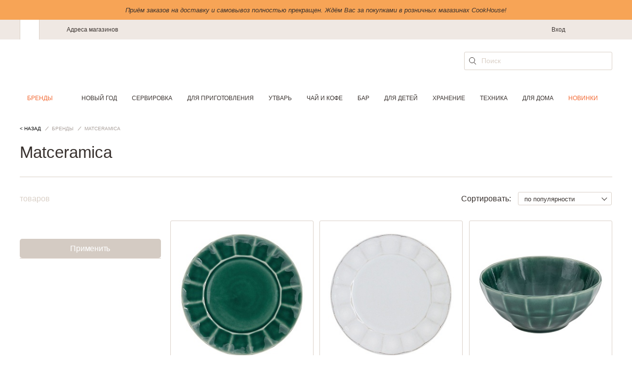

--- FILE ---
content_type: text/html; charset=UTF-8
request_url: https://cookhouse.ru/brands/matceramica/
body_size: 31208
content:

<!DOCTYPE html>
<html lang="ru">
<head>
    <meta content="text/html; charset=utf-8" http-equiv="Content-Type">
    <meta http-equiv="x-ua-compatible" content="ie=edge">
    <meta name="viewport" content="width=device-width, initial-scale=1">
    <meta content="yes" name="apple-mobile-web-app-capable">
    <meta name="HandheldFriendly" content="true">
    <link href="/local/templates/main_new/img/favicon.svg" rel="icon" type="image/svg" />
    <meta name="keywords" content="Matceramica, новинки товаров для кухни, акции" />
<meta name="description" content="⭐⭐⭐⭐⭐ Каталог керамической посуды Matceramica (Португалия).✅ Гарантия высокого качества,✅ быстрая доставка по Москве, СПБ и России.✅ CookHouse – магазин посуды и аксессуаров для дома." />
    <title>Matceramica – купить керамическую посуду в интернет-магазине CookHouse</title>

    <link href="/bitrix/js/ui/design-tokens/dist/ui.design-tokens.css?171862461326358" type="text/css"  rel="stylesheet" />
<link href="/bitrix/js/ui/fonts/opensans/ui.font.opensans.css?16641752752555" type="text/css"  rel="stylesheet" />
<link href="/bitrix/js/main/popup/dist/main.popup.bundle.css?168672502529861" type="text/css"  rel="stylesheet" />
<link href="/local/templates/main_new/css/slick.css?17072085351844" type="text/css"  data-template-style="true"  rel="stylesheet" />
<link href="/local/templates/main_new/css/jquery-ui.min.css?170720853516930" type="text/css"  data-template-style="true"  rel="stylesheet" />
<link href="/local/templates/main_new/css/main.css?1721116687237218" type="text/css"  data-template-style="true"  rel="stylesheet" />
<link href="/local/templates/main_new/components/bitrix/search.suggest.input/search_form/style.css?1707208535501" type="text/css"  data-template-style="true"  rel="stylesheet" />
<link href="/local/templates/main_new/styles.css?1709113599911" type="text/css"  data-template-style="true"  rel="stylesheet" />
<script>if(!window.BX)window.BX={};if(!window.BX.message)window.BX.message=function(mess){if(typeof mess==='object'){for(let i in mess) {BX.message[i]=mess[i];} return true;}};</script>
<script>(window.BX||top.BX).message({"JS_CORE_LOADING":"Загрузка...","JS_CORE_NO_DATA":"- Нет данных -","JS_CORE_WINDOW_CLOSE":"Закрыть","JS_CORE_WINDOW_EXPAND":"Развернуть","JS_CORE_WINDOW_NARROW":"Свернуть в окно","JS_CORE_WINDOW_SAVE":"Сохранить","JS_CORE_WINDOW_CANCEL":"Отменить","JS_CORE_WINDOW_CONTINUE":"Продолжить","JS_CORE_H":"ч","JS_CORE_M":"м","JS_CORE_S":"с","JSADM_AI_HIDE_EXTRA":"Скрыть лишние","JSADM_AI_ALL_NOTIF":"Показать все","JSADM_AUTH_REQ":"Требуется авторизация!","JS_CORE_WINDOW_AUTH":"Войти","JS_CORE_IMAGE_FULL":"Полный размер"});</script>

<script src="/bitrix/js/main/core/core.js?1719401706498410"></script>

<script>BX.Runtime.registerExtension({"name":"main.core","namespace":"BX","loaded":true});</script>
<script>BX.setJSList(["\/bitrix\/js\/main\/core\/core_ajax.js","\/bitrix\/js\/main\/core\/core_promise.js","\/bitrix\/js\/main\/polyfill\/promise\/js\/promise.js","\/bitrix\/js\/main\/loadext\/loadext.js","\/bitrix\/js\/main\/loadext\/extension.js","\/bitrix\/js\/main\/polyfill\/promise\/js\/promise.js","\/bitrix\/js\/main\/polyfill\/find\/js\/find.js","\/bitrix\/js\/main\/polyfill\/includes\/js\/includes.js","\/bitrix\/js\/main\/polyfill\/matches\/js\/matches.js","\/bitrix\/js\/ui\/polyfill\/closest\/js\/closest.js","\/bitrix\/js\/main\/polyfill\/fill\/main.polyfill.fill.js","\/bitrix\/js\/main\/polyfill\/find\/js\/find.js","\/bitrix\/js\/main\/polyfill\/matches\/js\/matches.js","\/bitrix\/js\/main\/polyfill\/core\/dist\/polyfill.bundle.js","\/bitrix\/js\/main\/core\/core.js","\/bitrix\/js\/main\/polyfill\/intersectionobserver\/js\/intersectionobserver.js","\/bitrix\/js\/main\/lazyload\/dist\/lazyload.bundle.js","\/bitrix\/js\/main\/polyfill\/core\/dist\/polyfill.bundle.js","\/bitrix\/js\/main\/parambag\/dist\/parambag.bundle.js"]);
</script>
<script>BX.Runtime.registerExtension({"name":"yandex_ecommerce","namespace":"window","loaded":true});</script>
<script>BX.Runtime.registerExtension({"name":"main","namespace":"window","loaded":true});</script>
<script>BX.Runtime.registerExtension({"name":"ui.vue3","namespace":"BX.Vue3","loaded":true});</script>
<script>BX.Runtime.registerExtension({"name":"ui.dexie","namespace":"BX.Dexie3","loaded":true});</script>
<script>BX.Runtime.registerExtension({"name":"main.md5","namespace":"BX","loaded":true});</script>
<script>BX.Runtime.registerExtension({"name":"ui.vue3.vuex","namespace":"BX.Vue3.Vuex","loaded":true});</script>
<script>BX.Runtime.registerExtension({"name":"ms.vuex_store","namespace":"BX.Ms","loaded":true});</script>
<script>BX.Runtime.registerExtension({"name":"ms.favorites_counter","namespace":"BX.Ms","loaded":true});</script>
<script>BX.Runtime.registerExtension({"name":"ui.design-tokens","namespace":"window","loaded":true});</script>
<script>BX.Runtime.registerExtension({"name":"ui.fonts.opensans","namespace":"window","loaded":true});</script>
<script>BX.Runtime.registerExtension({"name":"main.popup","namespace":"BX.Main","loaded":true});</script>
<script>BX.Runtime.registerExtension({"name":"popup","namespace":"window","loaded":true});</script>
<script>BX.Runtime.registerExtension({"name":"jquery","namespace":"window","loaded":true});</script>
<script>BX.Runtime.registerExtension({"name":"fx","namespace":"window","loaded":true});</script>
<script>BX.Runtime.registerExtension({"name":"ms.favorites_button","namespace":"BX.Ms","loaded":true});</script>
<script>BX.Runtime.registerExtension({"name":"direct_crm","namespace":"window","loaded":true});</script>
<script>(window.BX||top.BX).message({"JS_MS_AF_PHONE_STEP_TITLE":"Вход или регистрация","JS_MS_AF_NEXT":"Продолжить","JS_MS_AF_CHECKING":"Проверка","JS_MS_AF_CONFIRMATION":"Подтверждение","JS_MS_AF_CONFIRM_TEXT":"Мы отправили код на","JS_MS_AF_CODE_PLACEHOLDER":"Введите код","JS_MS_AF_CONFIRM":"Подтвердить","JS_MS_AF_COUNTER_TEXT":"Отправить повторно через #CURRENT_TIME# с.","JS_MS_AF_RESEND_CODE":"Отправить код повторно","JS_MS_AF_REGISTRATION":"Регистрация","JS_MS_AF_ALREADY_EXISTS":"Вы уже зарегистрированы в нашей программе лояльности. Проверьте корректность сохраненных данных.","JS_MS_AF_NAME_PLACEHOLDER":"Имя","JS_MS_AF_LAST_NAME_PLACEHOLDER":"Фамилия","JS_MS_AF_EMAIL_PLACEHOLDER":"E-mail","JS_MS_AF_EMAIL_CODE_SENT":"На почту отправлено письмо с инструкциями","JS_MS_AF_WAITING":"Подождите...","JS_MS_AF_REGISTER":"Зарегистрироваться","JS_MS_AF_OR":"или","JS_MS_AF_ANOTHER_EMAIL":"ввести другой e-mail","JS_MS_AF_EMAIL_EXISTS_ERROR":"Такой e-mail зарегистрирован на сайте. Необходимо подтверждение, что он принадлежит вам.","JS_MS_AF_PASSWORD":"Введите пароль","JS_MS_AF_LOGIN":"Войти","JS_MS_AF_FORGOT_PASSWORD":"Не помню пароль","JS_MS_AF_PASSWORD_RECOVER":"Восстановление пароля","JS_MS_AF_RECOVER":"Восстановить"});</script>
<script>BX.Runtime.registerExtension({"name":"ms.auth_form","namespace":"BX.Ms","loaded":true});</script>
<script>(window.BX||top.BX).message({"LANGUAGE_ID":"ru","FORMAT_DATE":"DD.MM.YYYY","FORMAT_DATETIME":"DD.MM.YYYY HH:MI:SS","COOKIE_PREFIX":"BITRIX","SERVER_TZ_OFFSET":"10800","UTF_MODE":"Y","SITE_ID":"s1","SITE_DIR":"\/","USER_ID":"","SERVER_TIME":1762135400,"USER_TZ_OFFSET":0,"USER_TZ_AUTO":"Y","bitrix_sessid":"5a514a52f6fd06588d11f3762ec43032"});</script>


<script src="/bitrix/js/ui/vue3/vue/prod/dist/vue.bundle.js?1675843908233511"></script>
<script src="/bitrix/js/ui/dexie/dist/dexie3.bundle.js?1712646948187520"></script>
<script src="/bitrix/js/main/md5/dist/md5.bundle.js?158071421924719"></script>
<script src="/bitrix/js/ui/vue3/vuex/dist/vuex.bundle.js?171264694873751"></script>
<script src="/bitrix/js/main/popup/dist/main.popup.bundle.js?1712646997117034"></script>
<script src="/bitrix/js/main/jquery/jquery-1.12.4.min.js?166244460997163"></script>
<script src="/bitrix/js/main/core/core_fx.js?150183064616888"></script>

            <!-- Mindbox -->
            <script type='text/javascript'>
            var serviceDomain = 'api.mindbox.ru';
            (function (window, document, script, url, objectName) {
                window[objectName] = window[objectName] || function ()
                {
                    (window[objectName].Queue = window[objectName].Queue || []).push(arguments);
                },
                    a = document.createElement(script),
                    m = document.getElementsByTagName(script)[0]; a.async = 1; a.src = url + '?v=' + Math.random(); m.parentNode.insertBefore(a, m);
            })(window, document, 'script', 'https://' + serviceDomain + '/scripts/v1/tracker.js', 'directCrm');
            directCrm('create', {
                projectSystemName: 'I4r',
                brandSystemName: 'CookHouse',
                pointOfContactSystemName: 'CookHouse.ru',
                projectDomain: 'I4r-services.directcrm.ru',
                serviceDomain: serviceDomain
            });
        </script>
            <!-- /Mindbox -->
<script type="text/javascript">
			/* page info */
			window.addPageParams = function (params) {
                if (!!window.currPageParams) {
                    for (key in params) {
                        if (!window.currPageParams[key]) {
                            window.currPageParams[key] = params[key];
                        } else {
                            if (
                                typeof window.currPageParams[key] === "object"
                                && typeof params[key] === "object"
                            ) {
                                window.currPageParams[key] = Object.assign(window.currPageParams[key], params[key]);
                            }
                        }
                    }
                } else {
                    window.currPageParams = params || [];
                }
            }
			window.getPageParams = function () {
				return window.currPageParams;
			}
			window.addPageParams({'partners':{'admitad':{'retagCode':'9ce8887194','pixelCampaignCode':'62e5e91681'}},'language':'ru','authorized':false});
		</script>
<script type="text/javascript">
					(function () {
						"use strict";

						var counter = function ()
						{
							var cookie = (function (name) {
								var parts = ("; " + document.cookie).split("; " + name + "=");
								if (parts.length == 2) {
									try {return JSON.parse(decodeURIComponent(parts.pop().split(";").shift()));}
									catch (e) {}
								}
							})("BITRIX_CONVERSION_CONTEXT_s1");

							if (cookie && cookie.EXPIRE >= BX.message("SERVER_TIME"))
								return;

							var request = new XMLHttpRequest();
							request.open("POST", "/bitrix/tools/conversion/ajax_counter.php", true);
							request.setRequestHeader("Content-type", "application/x-www-form-urlencoded");
							request.send(
								"SITE_ID="+encodeURIComponent("s1")+
								"&sessid="+encodeURIComponent(BX.bitrix_sessid())+
								"&HTTP_REFERER="+encodeURIComponent(document.referrer)
							);
						};

						if (window.frameRequestStart === true)
							BX.addCustomEvent("onFrameDataReceived", counter);
						else
							BX.ready(counter);
					})();
				</script>
<link rel="canonical" href="https://cookhouse.ru/brands/matceramica/" />
<script src="https://www.google.com/recaptcha/api.js?onload=onLoadfooter_subscribe&render=explicit" async defer></script>
<script src="https://www.google.com/recaptcha/api.js?onload=onLoadrecaptchaDesktop&render=explicit" async defer></script>



<script src="/local/frontend/admitad_retag/script.js?17072085345506"></script>
<script src="/local/templates/main_new/js/vendor/jquery.min.js?170720853589476"></script>
<script src="/local/templates/main_new/js/vendor/slick.min.js?170720853542863"></script>
<script src="/local/templates/main_new/js/vendor/jquery.mask.min.js?17072085358327"></script>
<script src="/local/templates/main_new/js/vendor/handlebars.min.js?170720853572627"></script>
<script src="/local/templates/main_new/js/vendor/jquery-ui.min.js?170720853522056"></script>
<script src="/local/templates/main_new/js/main.js?170720853539034"></script>
<script src="/local/frontend/yandex_ecommerce/script.js?17072085348565"></script>
<script src="/local/frontend/main/script.js?17072085341287"></script>
<script src="/local/templates/main_new/components/bitrix/sale.basket.basket.line/top_line/script.js?17072085351149"></script>
<script src="/local/js/ms/vuex_store/dist/vuex_store.bundle.js?171749902251509"></script>
<script src="/local/js/ms/favorites_counter/dist/favorites_counter.bundle.js?17146427151479"></script>
<script src="/local/templates/main_new/components/bitrix/search.suggest.input/search_form/script.js?170720853513270"></script>
<script src="/local/templates/main_new/components/bitrix/search.suggest.input/search_form_fixed/script.js?170720853512153"></script>
<script src="/bitrix/components/bitrix/search.title/script.js?15807131749847"></script>
<script src="/local/templates/main_new/components/bitrix/search.title/.default/script.js?17072085356853"></script>
<script src="/local/components/ckh/grecaptcha/templates/invisible/script.js?1707208534758"></script>
<script src="/local/js/ms/auth_form/dist/auth_form.bundle.js?171749902241371"></script>
<script src="/local/templates/main_new/components/bitrix/system.auth.form/form_auth/script.js?1707208535829"></script>
<script src="/local/components/ckh/grecaptcha/templates/register_desktop/script.js?1707208534695"></script>
<script src="/local/templates/main_new/components/bitrix/system.auth.forgotpasswd/.default/script.js?17072085351060"></script>
<script src="/local/components/ckh/catalog.smart.filter/templates/.default/script.js?17072085349790"></script>
<script src="/local/components/ckh/catalog.section/templates/list/script.js?17072085346741"></script>
<script src="/local/js/ms/favorites_button/dist/favorites_button.bundle.js?17146427152195"></script>
<script src="/local/frontend/direct_crm/script.js?17072085345987"></script>
<script>var _ba = _ba || []; _ba.push(["aid", "dcd2c439538b4672a04c8c48f10b22f5"]); _ba.push(["host", "cookhouse.ru"]); (function() {var ba = document.createElement("script"); ba.type = "text/javascript"; ba.async = true;ba.src = (document.location.protocol == "https:" ? "https://" : "http://") + "bitrix.info/ba.js";var s = document.getElementsByTagName("script")[0];s.parentNode.insertBefore(ba, s);})();</script>



    <meta name="yandex-verification" content="cb9c9477a704b877" />
    <meta name="yandex-verification" content="72c5c621264a080d" />

    
            <script src="https://www.artfut.com/static/tagtag.min.js?campaign_code=62e5e91681" async onerror='var self = this;window.ADMITAD=window.ADMITAD||{},ADMITAD.Helpers=ADMITAD.Helpers||{},ADMITAD.Helpers.generateDomains=function(){for(var e=new Date,n=Math.floor(new Date(2020,e.getMonth(),e.getDate()).setUTCHours(0,0,0,0)/1e3),t=parseInt(1e12*(Math.sin(n)+1)).toString(30),i=["de"],o=[],a=0;a<i.length;++a)o.push({domain:t+"."+i[a],name:t});return o},ADMITAD.Helpers.findTodaysDomain=function(e){function n(){var o=new XMLHttpRequest,a=i[t].domain,D="https://"+a+"/";o.open("HEAD",D,!0),o.onload=function(){setTimeout(e,0,i[t])},o.onerror=function(){++t<i.length?setTimeout(n,0):setTimeout(e,0,void 0)},o.send()}var t=0,i=ADMITAD.Helpers.generateDomains();n()},window.ADMITAD=window.ADMITAD||{},ADMITAD.Helpers.findTodaysDomain(function(e){if(window.ADMITAD.dynamic=e,window.ADMITAD.dynamic){var n=function(){return function(){return self.src?self:""}}(),t=n(),i=(/campaign_code=([^&]+)/.exec(t.src)||[])[1]||"";t.parentNode.removeChild(t);var o=document.getElementsByTagName("head")[0],a=document.createElement("script");a.src="https://www."+window.ADMITAD.dynamic.domain+"/static/"+window.ADMITAD.dynamic.name.slice(1)+window.ADMITAD.dynamic.name.slice(0,1)+".min.js?campaign_code="+i,o.appendChild(a)}});'></script>
    </head>
<body>
    <!-- Yandex.Metrika counter -->
    <script type="text/javascript" >
        (function(m,e,t,r,i,k,a){m[i]=m[i]||function(){(m[i].a=m[i].a||[]).push(arguments)};
            m[i].l=1*new Date();k=e.createElement(t),a=e.getElementsByTagName(t)[0],k.async=1,k.src=r,a.parentNode.insertBefore(k,a)})
        (window, document, "script", "https://mc.yandex.ru/metrika/tag.js", "ym");

        ym(15069973, "init", {
            clickmap:true,
            trackLinks:true,
            accurateTrackBounce:true,
            webvisor:true,
            ecommerce:"dataLayer"
        });
    </script>
    <noscript><div><img src="https://mc.yandex.ru/watch/15069973" style="position:absolute; left:-9999px;" alt="" /></div></noscript>
    <!-- /Yandex.Metrika counter -->

    
    
    
    
    
    <div
        class="top-strip top-strip_desktop"
        style="background-color: #f7a456"    >
        <div class="content-wrapper">
            <span style="text-align:left;display:block;"><span style="text-align:center;display:block;"><span style="text-align:center;display:block;"><span style="text-align:center;display:block;"><span style="text-align:center;display:block;"><span style="text-align:center;display:block;"><font size="2"><i>Приём заказов на доставку и самовывоз полностью прекращен. </i></font><font size="2"><i>Ждём Вас за покупками в розничных магазинах CookHouse!</i></font></span></span></span></span></span></span>        </div>
    </div>

    

    <header class="header js-header
        with-desk-hellobar            ">
        <div class="header__wrapper">
            <div class="header__top">
                <div class="header__top-wrapper content-wrapper">
                    <div class="b-header-tabs">
                        <div class="b-header-tabs__item b-header-tabs__item--cookhouse is-active"></div>
                    </div>
                    <div class="b-header-menu">
                        <div class="b-header-menu__mobile js-mobile-menu"><span></span></div>
                        <div class="b-header-menu__links">
                            <a class="b-header-menu__item" href="/addresses/shops/">Адреса магазинов</a>
<!--                            <a class="b-header-menu__item" href="/contacts/">--><!--</a>-->
<!--                            <a class="b-header-menu__item" href="/delivery/">--><!--</a>-->
                        </div>
                        <a class="logo b-header-menu__logo" href="/"></a>
                        <div class="b-header-menu__about">
                            <div class="b-header-menu__box">
<!--                                <div class="b-header-menu__phone">-->
<!--                                    --><!--                                </div>-->
                            </div>
                                                            <span class="b-header-menu__item b-header-menu__item--auth">
                                                                            <a href="#" onclick="Upblock.showId('auth'); return false;">Вход</a>
                                                                    </span>
                                                    </div>
                    </div>

                    <script>
    var bx_basketFKauiI = new BitrixSmallCart;
</script>

<div class="b-user-action" id="bx_basketFKauiI">
    <!--'start_frame_cache_bx_basketFKauiI'-->
<span class="b-user-action__item b-user-action__item--search js-header-search-open"></span>
<!--'end_frame_cache_bx_basketFKauiI'--></div>


<script type="text/javascript">
    bx_basketFKauiI.siteId       = 's1';
    bx_basketFKauiI.cartId       = 'bx_basketFKauiI';
    bx_basketFKauiI.ajaxPath     = '/bitrix/components/bitrix/sale.basket.basket.line/ajax.php';
    bx_basketFKauiI.templateName = 'top_line';
    bx_basketFKauiI.arParams     =  {"PATH_TO_BASKET":"\/personal\/order\/make\/","SHOW_PERSONAL_LINK":"Y","SHOW_PRODUCTS":"N","SHOW_DELAY":"N","SHOW_PRICE":"N","SHOW_NOTAVAIL":"N","SHOW_IMAGE":"N","CACHE_TYPE":"A","PATH_TO_ORDER":"\/personal\/order\/make\/","HIDE_ON_BASKET_PAGES":"Y","SHOW_NUM_PRODUCTS":"Y","SHOW_TOTAL_PRICE":"Y","SHOW_EMPTY_VALUES":"Y","PATH_TO_PERSONAL":"\/personal\/","SHOW_AUTHOR":"N","SHOW_REGISTRATION":"N","PATH_TO_REGISTER":"\/login\/","PATH_TO_AUTHORIZE":"\/login\/","PATH_TO_PROFILE":"\/personal\/","SHOW_SUMMARY":"Y","POSITION_FIXED":"N","POSITION_VERTICAL":"top","POSITION_HORIZONTAL":"right","MAX_IMAGE_SIZE":70,"AJAX":"N","~PATH_TO_BASKET":"\/personal\/order\/make\/","~SHOW_PERSONAL_LINK":"Y","~SHOW_PRODUCTS":"N","~SHOW_DELAY":"N","~SHOW_PRICE":"N","~SHOW_NOTAVAIL":"N","~SHOW_IMAGE":"N","~CACHE_TYPE":"A","~PATH_TO_ORDER":"\/personal\/order\/make\/","~HIDE_ON_BASKET_PAGES":"Y","~SHOW_NUM_PRODUCTS":"Y","~SHOW_TOTAL_PRICE":"Y","~SHOW_EMPTY_VALUES":"Y","~PATH_TO_PERSONAL":"\/personal\/","~SHOW_AUTHOR":"N","~SHOW_REGISTRATION":"N","~PATH_TO_REGISTER":"\/login\/","~PATH_TO_AUTHORIZE":"\/login\/","~PATH_TO_PROFILE":"\/personal\/","~SHOW_SUMMARY":"Y","~POSITION_FIXED":"N","~POSITION_VERTICAL":"top","~POSITION_HORIZONTAL":"right","~MAX_IMAGE_SIZE":70,"~AJAX":"N"};
    bx_basketFKauiI.closeMessage = '';
    bx_basketFKauiI.openMessage  = '';
    bx_basketFKauiI.activate();
</script>

                    <a class="b-user-action__item b-user-action__item--favorite" href="/store/wishlist/">
                        
<div id="desktopFavorites"></div>

<script type="text/javascript">
    var counter = new BX.Ms.FavoritesCounter('#desktopFavorites');
    counter.init();
</script>

                    </a>
                </div>
            </div>
            <div class="header__bottom">
                <div class="content-wrapper">
                    <div class="header__row">
                        <div class="header__mobile-menu js-mobile-menu"><span></span></div>
                        <div class="header__phone">
                                                    </div>
                        <a class="logo header__logo" href="/"></a>

                        
<div class="header__search">
    <div class="b-field b-field--search">
        <form action="/search/" id="search" method="get">
            <div class="b-field__wrapper">
                                    
<script>
	BX.ready(function () {
		var input = BX("qplSKIW");

		if (input) {
			new JsSuggest(input, 'pe:10,md5:,site:s1');
		}
	});
</script>

<input
			size="40"
		name="q"
	id="qplSKIW"
	value=""
    class="b-field__input"
	type="text"
	autocomplete="off"
    placeholder="Поиск"
/>
                            </div>

            <input class="input__search" type="submit" name="s" value="" title="" class="btn-sbmt" />
        </form>
    </div>
</div>

<script>
    $(document).ready(function(){
        $('#search').on('submit', function() {
            var searchStr = $(this).find('[name = "q"]').val();
            if (searchStr === '') {
                return false;
            } else {
                BX.onCustomEvent("onSearchFormTry", [searchStr]);
            }
        });
    });
</script>
                    </div>
                </div>
                <div class="header__menu js-header-menu">
                    <div class="header__menu-wrapper header__menu-wrapper--smart">
                        <div class="header__menu-row">
                            <a class="header__menu-phone" href="tel:+74957838521">
                                <!--+ 7 (495) 783-85-21-->
                            </a>
                            <div class="header__menu-controls">
                                                                                                            <span class="header__menu-item header__menu-item--profile" onclick="Upblock.showId('auth')"></span>
                                                                                                    <a class="header__menu-item header__menu-item--favorite" href="/store/wishlist/">
                                    
<div id="mobileFavorites"></div>

<script type="text/javascript">
    var counter = new BX.Ms.FavoritesCounter('#mobileFavorites');
    counter.init();
</script>

                                </a>
                            </div>
                        </div>
                    </div>

                    
<div class="content-wrapper header__menu-wrapper_tm">
    <section class="top-menu">
        <nav class="menu">
            <ul class="menu__list" data-menu>
                <li class="menu__list__item hidden" data-menu-item>
                    <a href="/brands/" class="is-active">Бренды</a>
                    <div class="d-wrapper" wfd-invisible="true">
                        <div class="content-wrapper">
                            <div class="d-alphabet">
            <a href="/brands/#brandA">A</a>
            <a href="/brands/#brandB">B</a>
            <a href="/brands/#brandC">C</a>
            <a href="/brands/#brandD">D</a>
            <a href="/brands/#brandE">E</a>
            <a href="/brands/#brandF">F</a>
            <a href="/brands/#brandG">G</a>
            <a href="/brands/#brandH">H</a>
            <a href="/brands/#brandI">I</a>
            <a href="/brands/#brandJ">J</a>
            <a href="/brands/#brandK">K</a>
            <a href="/brands/#brandL">L</a>
            <a href="/brands/#brandM">M</a>
            <a href="/brands/#brandN">N</a>
            <a href="/brands/#brandO">O</a>
            <a href="/brands/#brandP">P</a>
            <a href="/brands/#brandQ">Q</a>
            <a href="/brands/#brandR">R</a>
            <a href="/brands/#brandS">S</a>
            <a href="/brands/#brandT">T</a>
            <a href="/brands/#brandU">U</a>
            <a href="/brands/#brandV">V</a>
            <a href="/brands/#brandW">W</a>
            <a href="/brands/#brandX">X</a>
            <a href="/brands/#brandY">Y</a>
            <a href="/brands/#brandZ">Z</a>
            <a href="/brands/#brandА-Я">А-Я</a>
    </div>
<div class="brands-title">
    <b>Топ-бренды</b>
    <div class="brands-pre-title">
        <img class="marker" src="/local/templates/main_new/img/icon-marked.svg"><span>- выбор экспертов </span>
        <img class="log" src="/local/templates/main_new/img/logo.svg">
    </div>
</div>
<nav class="d-brands">
    <ul class="d-list">
                    <li class="d-list__item marked">
                <a href="/brands/akcam/">Akcam</a>
            </li>
                    <li class="d-list__item ">
                <a href="/brands/alas/">Alas</a>
            </li>
                    <li class="d-list__item marked">
                <a href="/brands/atenas/">Atenas</a>
            </li>
                    <li class="d-list__item marked">
                <a href="/brands/aurum_crystal/">Aurum Crystal</a>
            </li>
                    <li class="d-list__item marked">
                <a href="/brands/cingillio_lu/">Cingillioglu</a>
            </li>
                    <li class="d-list__item marked">
                <a href="/brands/daimon_home/">Daimon Home</a>
            </li>
                    <li class="d-list__item ">
                <a href="/brands/easy_house/">Easy House</a>
            </li>
                    <li class="d-list__item ">
                <a href="/brands/emile_henry/">Emile Henry</a>
            </li>
                    <li class="d-list__item ">
                <a href="/brands/gefu/">Gefu</a>
            </li>
                    <li class="d-list__item marked">
                <a href="/brands/kersten_bv/">Kersten BV</a>
            </li>
                    <li class="d-list__item ">
                <a href="/brands/la_cafetiere/">La Cafetiere</a>
            </li>
                    <li class="d-list__item ">
                <a href="/brands/le_gobelin/">Le Gobelin</a>
            </li>
                    <li class="d-list__item marked">
                <a href="/brands/le_stelle/">Le Stelle</a>
            </li>
                    <li class="d-list__item ">
                <a href="/brands/lucaris/">Lucaris</a>
            </li>
                    <li class="d-list__item marked">
                <a href="/brands/magia_gusto/">Magia Gusto</a>
            </li>
                    <li class="d-list__item marked">
                <a href="/brands/magic_saver_bag/">Magic Saver Bag</a>
            </li>
                    <li class="d-list__item marked">
                <a href="/brands/maisinger/">Maisinger</a>
            </li>
                    <li class="d-list__item marked">
                <a href="/brands/melograno/">Melograno</a>
            </li>
                    <li class="d-list__item ">
                <a href="/brands/nadoba/">Nadoba</a>
            </li>
                    <li class="d-list__item marked">
                <a href="/brands/pinti1929/">Pinti1929</a>
            </li>
                    <li class="d-list__item marked">
                <a href="/brands/pintinox/">Pintinox</a>
            </li>
                    <li class="d-list__item marked">
                <a href="/brands/rcr/">RCR</a>
            </li>
                    <li class="d-list__item marked">
                <a href="/brands/regent/">Regent</a>
            </li>
                    <li class="d-list__item marked">
                <a href="/brands/sander/">Sander</a>
            </li>
                    <li class="d-list__item ">
                <a href="/brands/sofi_de_marko/">Sofi de Marko</a>
            </li>
                    <li class="d-list__item ">
                <a href="/brands/staub/">Staub</a>
            </li>
                    <li class="d-list__item ">
                <a href="/brands/stellar/">Stellar</a>
            </li>
                    <li class="d-list__item marked">
                <a href="/brands/tognana/">Tognana</a>
            </li>
                    <li class="d-list__item ">
                <a href="/brands/vacu_vin/">Vacu Vin</a>
            </li>
                    <li class="d-list__item marked">
                <a href="/brands/van_manen/">Van Manen</a>
            </li>
                    <li class="d-list__item ">
                <a href="/brands/wmf/">WMF</a>
            </li>
                    <li class="d-list__item ">
                <a href="/brands/zwilling/">Zwilling</a>
            </li>
                    <li class="d-list__item ">
                <a href="/brands/kolchuginskiy_melkhior/">Кольчугинский мельхиор</a>
            </li>
                <a class="d-list__item_more" href="/brands/">Все бренды</a>
    </ul>
</nav>
                        </div>
                    </div>
                </li>
                                    <li class="menu__list__item ny-item" data-menu-item>
                        <div class="menu__list__control">
                            <a class=""
                                href="/store/novyy-god/"
                                title="Новый год">Новый год</a>
                                                            <button class="item-control" data-menu-item-control=""></button>
                                                    </div>
                                                    <div class="d-wrapper" wfd-invisible="true">
                                <div class="content-wrapper">
                                    <ul class="d-list">
                                                                                    <li class="d-list__group">
                                                <div class="d-list__title">
                                                    <a href="/store/novyy-god/novogodniy-dekor/">Новогодний декор</a>
                                                </div>
                                                                                            </li>
                                                                                    <li class="d-list__group">
                                                <div class="d-list__title">
                                                    <a href="/store/novyy-god/svechi-podsvechniki/">Свечи, подсвечники</a>
                                                </div>
                                                                                            </li>
                                                                                    <li class="d-list__group">
                                                <div class="d-list__title">
                                                    <a href="/store/novyy-god/aromaty-dlya-doma-ng/">Ароматы для дома</a>
                                                </div>
                                                                                            </li>
                                                                                    <li class="d-list__group">
                                                <div class="d-list__title">
                                                    <a href="/store/novyy-god/tekstil/">Текстиль</a>
                                                </div>
                                                                                            </li>
                                                                                    <li class="d-list__group">
                                                <div class="d-list__title">
                                                    <a href="/store/novyy-god/bokaly-stakany/">Всё для бара</a>
                                                </div>
                                                                                            </li>
                                                                                    <li class="d-list__group">
                                                <div class="d-list__title">
                                                    <a href="/store/novyy-god/servirovochnaya-posuda/">Сервировочная посуда</a>
                                                </div>
                                                                                            </li>
                                                                                    <li class="d-list__group">
                                                <div class="d-list__title">
                                                    <a href="/store/novyy-god/stolovye-pribory-ng/">Столовые приборы</a>
                                                </div>
                                                                                            </li>
                                                                            </ul>
                                </div>
                            </div>
                                            </li>
                                    <li class="menu__list__item " data-menu-item>
                        <div class="menu__list__control">
                            <a class=""
                                href="/store/servirovka-stola/"
                                title="Сервировка">Сервировка</a>
                                                            <button class="item-control" data-menu-item-control=""></button>
                                                    </div>
                                                    <div class="d-wrapper" wfd-invisible="true">
                                <div class="content-wrapper">
                                    <ul class="d-list">
                                                                                    <li class="d-list__group">
                                                <div class="d-list__title">
                                                    <a href="/store/servirovka-stola/blyuda-servirovochnye/">Блюда сервировочные</a>
                                                </div>
                                                                                                    <div class="d-list__group-item">
                                                        <a href="/store/servirovka-stola/blyuda-servirovochnye/kruglye/">Блюда круглые</a>
                                                    </div>
                                                                                                    <div class="d-list__group-item">
                                                        <a href="/store/servirovka-stola/blyuda-servirovochnye/ovalnye/">Блюда овальные</a>
                                                    </div>
                                                                                                    <div class="d-list__group-item">
                                                        <a href="/store/servirovka-stola/blyuda-servirovochnye/kvadratnye/">Блюда квадратные</a>
                                                    </div>
                                                                                                    <div class="d-list__group-item">
                                                        <a href="/store/servirovka-stola/blyuda-servirovochnye/pryamougolnye/">Блюда прямоугольные</a>
                                                    </div>
                                                                                                    <div class="d-list__group-item">
                                                        <a href="/store/servirovka-stola/blyuda-servirovochnye/2-kh-yarusnye/">Блюда многоярусные</a>
                                                    </div>
                                                                                                    <div class="d-list__group-item">
                                                        <a href="/store/servirovka-stola/blyuda-servirovochnye/menazhnitsy/">Менажницы</a>
                                                    </div>
                                                                                            </li>
                                                                                    <li class="d-list__group">
                                                <div class="d-list__title">
                                                    <a href="/store/servirovka-stola/stolovye-pribory/">Столовые приборы</a>
                                                </div>
                                                                                                    <div class="d-list__group-item">
                                                        <a href="/store/servirovka-stola/stolovye-pribory/lozhki-stolovye/">Ложки столовые</a>
                                                    </div>
                                                                                                    <div class="d-list__group-item">
                                                        <a href="/store/servirovka-stola/stolovye-pribory/lozhki-chaynye/">Ложки чайные</a>
                                                    </div>
                                                                                                    <div class="d-list__group-item">
                                                        <a href="/store/servirovka-stola/stolovye-pribory/nabory-desertnye/">Ложки десертные</a>
                                                    </div>
                                                                                                    <div class="d-list__group-item">
                                                        <a href="/store/servirovka-stola/stolovye-pribory/vilki/">Вилки</a>
                                                    </div>
                                                                                                    <div class="d-list__group-item">
                                                        <a href="/store/servirovka-stola/stolovye-pribory/nozhi-stolovye/">Ножи столовые</a>
                                                    </div>
                                                                                                    <div class="d-list__group-item">
                                                        <a href="/store/servirovka-stola/stolovye-pribory/nabory/">Наборы</a>
                                                    </div>
                                                                                            </li>
                                                                                    <li class="d-list__group">
                                                <div class="d-list__title">
                                                    <a href="/store/servirovka-stola/tarelki-salatniki-pialy-i-t-d/">Тарелки и салатники</a>
                                                </div>
                                                                                                    <div class="d-list__group-item">
                                                        <a href="/store/servirovka-stola/tarelki-salatniki-pialy-i-t-d/stolovye-servizy/">Сервизы столовые</a>
                                                    </div>
                                                                                                    <div class="d-list__group-item">
                                                        <a href="/store/servirovka-stola/tarelki-salatniki-pialy-i-t-d/tarelki-obedennye/">Тарелки обеденные</a>
                                                    </div>
                                                                                                    <div class="d-list__group-item">
                                                        <a href="/store/servirovka-stola/tarelki-salatniki-pialy-i-t-d/tarelki-supovye/">Тарелки суповые</a>
                                                    </div>
                                                                                                    <div class="d-list__group-item">
                                                        <a href="/store/servirovka-stola/tarelki-salatniki-pialy-i-t-d/desertnye-tarelki/">Тарелки десертные</a>
                                                    </div>
                                                                                                    <div class="d-list__group-item">
                                                        <a href="/store/servirovka-stola/tarelki-salatniki-pialy-i-t-d/dekorativnye-tarelki/">Тарелки декоративные</a>
                                                    </div>
                                                                                                    <div class="d-list__group-item">
                                                        <a href="/store/servirovka-stola/tarelki-salatniki-pialy-i-t-d/tarelki-podstanovochnye/">Тарелки подстановочные</a>
                                                    </div>
                                                                                                    <div class="d-list__group-item">
                                                        <a href="/store/servirovka-stola/tarelki-salatniki-pialy-i-t-d/salatniki/">Салатники</a>
                                                    </div>
                                                                                                    <div class="d-list__group-item">
                                                        <a href="/store/servirovka-stola/tarelki-salatniki-pialy-i-t-d/pialy/">Пиалы</a>
                                                    </div>
                                                                                                    <div class="d-list__group-item">
                                                        <a href="/store/servirovka-stola/tarelki-salatniki-pialy-i-t-d/bulonnitsy/">Бульонницы</a>
                                                    </div>
                                                                                            </li>
                                                                                    <li class="d-list__group">
                                                <div class="d-list__title">
                                                    <a href="/store/servirovka-stola/aksessuary/">Аксессуары для сервировки</a>
                                                </div>
                                                                                                    <div class="d-list__group-item">
                                                        <a href="/store/servirovka-stola/aksessuary/maslenki/">Маслёнки</a>
                                                    </div>
                                                                                                    <div class="d-list__group-item">
                                                        <a href="/store/servirovka-stola/aksessuary/sakharnitsy/">Сахарницы</a>
                                                    </div>
                                                                                                    <div class="d-list__group-item">
                                                        <a href="/store/servirovka-stola/aksessuary/perechnitsy-i-solonki/">Солонки, перечницы</a>
                                                    </div>
                                                                                                    <div class="d-list__group-item">
                                                        <a href="/store/servirovka-stola/aksessuary/kremanki/">Креманки</a>
                                                    </div>
                                                                                                    <div class="d-list__group-item">
                                                        <a href="/store/servirovka-stola/aksessuary/slivochniki-i-molochniki/">Сливочники, молочники</a>
                                                    </div>
                                                                                                    <div class="d-list__group-item">
                                                        <a href="/store/servirovka-stola/aksessuary/sousniki/">Соусники</a>
                                                    </div>
                                                                                                    <div class="d-list__group-item">
                                                        <a href="/store/servirovka-stola/aksessuary/dlya-meda/">Для мёда</a>
                                                    </div>
                                                                                                    <div class="d-list__group-item">
                                                        <a href="/store/servirovka-stola/aksessuary/konfetnitsy/">Конфетницы</a>
                                                    </div>
                                                                                                    <div class="d-list__group-item">
                                                        <a href="/store/servirovka-stola/aksessuary/tortnitsy/">Тортницы</a>
                                                    </div>
                                                                                                    <div class="d-list__group-item">
                                                        <a href="/store/servirovka-stola/aksessuary/khlebnye-korzinki/">Хлебные корзинки</a>
                                                    </div>
                                                                                                    <div class="d-list__group-item">
                                                        <a href="/store/servirovka-stola/aksessuary/vazy-i-korziny-dlya-fruktov/">Вазы и корзины для фруктов</a>
                                                    </div>
                                                                                                    <div class="d-list__group-item">
                                                        <a href="/store/servirovka-stola/aksessuary/salfetki-dlya-servirovki/">Подстановочные салфетки</a>
                                                    </div>
                                                                                                    <div class="d-list__group-item">
                                                        <a href="/store/servirovka-stola/aksessuary/salfetnitsy/">Салфетницы, кольца для салфеток</a>
                                                    </div>
                                                                                                    <div class="d-list__group-item">
                                                        <a href="/store/servirovka-stola/aksessuary/podnosy-stoliki/">Подносы</a>
                                                    </div>
                                                                                                    <div class="d-list__group-item">
                                                        <a href="/store/servirovka-stola/aksessuary/podstavki-dlya-blyud-i-podogreva/">Подставки для блюд и подогрева</a>
                                                    </div>
                                                                                            </li>
                                                                            </ul>
                                </div>
                            </div>
                                            </li>
                                    <li class="menu__list__item " data-menu-item>
                        <div class="menu__list__control">
                            <a class=""
                                href="/store/dlya-prigotovleniya/"
                                title="Для приготовления">Для приготовления</a>
                                                            <button class="item-control" data-menu-item-control=""></button>
                                                    </div>
                                                    <div class="d-wrapper" wfd-invisible="true">
                                <div class="content-wrapper">
                                    <ul class="d-list">
                                                                                    <li class="d-list__group">
                                                <div class="d-list__title">
                                                    <a href="/store/dlya-prigotovleniya/zharka-i-tushenie/">Жарка и тушение</a>
                                                </div>
                                                                                                    <div class="d-list__group-item">
                                                        <a href="/store/dlya-prigotovleniya/zharka-i-tushenie/skovorody-s-antiprigarnym-pokrytiem/">Сковороды с антипригарным покрытием</a>
                                                    </div>
                                                                                                    <div class="d-list__group-item">
                                                        <a href="/store/dlya-prigotovleniya/zharka-i-tushenie/skovorody-iz-nerzhaveyushchey-stali/">Сковороды из нержавеющей стали</a>
                                                    </div>
                                                                                                    <div class="d-list__group-item">
                                                        <a href="/store/dlya-prigotovleniya/zharka-i-tushenie/skovorody-gril/">Сковороды гриль</a>
                                                    </div>
                                                                                                    <div class="d-list__group-item">
                                                        <a href="/store/dlya-prigotovleniya/zharka-i-tushenie/skovorody-blinnye/">Сковороды блинные</a>
                                                    </div>
                                                                                                    <div class="d-list__group-item">
                                                        <a href="/store/dlya-prigotovleniya/zharka-i-tushenie/voki/">Воки</a>
                                                    </div>
                                                                                                    <div class="d-list__group-item">
                                                        <a href="/store/dlya-prigotovleniya/zharka-i-tushenie/soteyniki/">Сотейники</a>
                                                    </div>
                                                                                                    <div class="d-list__group-item">
                                                        <a href="/store/dlya-prigotovleniya/zharka-i-tushenie/kazany/">Казаны</a>
                                                    </div>
                                                                                                    <div class="d-list__group-item">
                                                        <a href="/store/dlya-prigotovleniya/zharka-i-tushenie/zharovni/">Жаровни</a>
                                                    </div>
                                                                                            </li>
                                                                                    <li class="d-list__group">
                                                <div class="d-list__title">
                                                    <a href="/store/dlya-prigotovleniya/zapekanie/">Запекание</a>
                                                </div>
                                                                                                    <div class="d-list__group-item">
                                                        <a href="/store/dlya-prigotovleniya/zapekanie/formy-dlya-zapekaniya/">Формы для запекания</a>
                                                    </div>
                                                                                                    <div class="d-list__group-item">
                                                        <a href="/store/dlya-prigotovleniya/zapekanie/kokoti/">Кокоты</a>
                                                    </div>
                                                                                                    <div class="d-list__group-item">
                                                        <a href="/store/dlya-prigotovleniya/zapekanie/tazhiny/">Тажины</a>
                                                    </div>
                                                                                                    <div class="d-list__group-item">
                                                        <a href="/store/dlya-prigotovleniya/zapekanie/ramekiny/">Рамекины</a>
                                                    </div>
                                                                                                    <div class="d-list__group-item">
                                                        <a href="/store/dlya-prigotovleniya/zapekanie/folga-pergament-rukava-bum-formy-i-dr/">Фольга, бумага и пакеты для запекания</a>
                                                    </div>
                                                                                            </li>
                                                                                    <li class="d-list__group">
                                                <div class="d-list__title">
                                                    <a href="/store/dlya-prigotovleniya/varka/">Кастрюли</a>
                                                </div>
                                                                                                    <div class="d-list__group-item">
                                                        <a href="/store/dlya-prigotovleniya/varka/kastryuli-alyuminievye/">Кастрюли алюминиевые</a>
                                                    </div>
                                                                                                    <div class="d-list__group-item">
                                                        <a href="/store/dlya-prigotovleniya/varka/stalnye-kastryuli/">Кастрюли из нержавеющей стали</a>
                                                    </div>
                                                                                                    <div class="d-list__group-item">
                                                        <a href="/store/dlya-prigotovleniya/varka/keramicheskie-kastryuli/">Кастрюли керамические</a>
                                                    </div>
                                                                                                    <div class="d-list__group-item">
                                                        <a href="/store/dlya-prigotovleniya/varka/kastryuli-emalirovannye/">Кастрюли эмалированные</a>
                                                    </div>
                                                                                                    <div class="d-list__group-item">
                                                        <a href="/store/dlya-prigotovleniya/varka/kovshi/">Ковши</a>
                                                    </div>
                                                                                                    <div class="d-list__group-item">
                                                        <a href="/store/dlya-prigotovleniya/varka/nabory-kastryul/">Наборы кастрюль</a>
                                                    </div>
                                                                                                    <div class="d-list__group-item">
                                                        <a href="/store/dlya-prigotovleniya/varka/tazy/">Тазы</a>
                                                    </div>
                                                                                            </li>
                                                                                    <li class="d-list__group">
                                                <div class="d-list__title">
                                                    <a href="/store/dlya-prigotovleniya/miski/">Миски</a>
                                                </div>
                                                                                            </li>
                                                                                    <li class="d-list__group">
                                                <div class="d-list__title">
                                                    <a href="/store/dlya-prigotovleniya/kryshki/">Крышки</a>
                                                </div>
                                                                                            </li>
                                                                                    <li class="d-list__group">
                                                <div class="d-list__title">
                                                    <a href="/store/dlya-prigotovleniya/vypechka/">Выпечка</a>
                                                </div>
                                                                                                    <div class="d-list__group-item">
                                                        <a href="/store/dlya-prigotovleniya/vypechka/formy-protivni/">Формы для выпечки</a>
                                                    </div>
                                                                                                    <div class="d-list__group-item">
                                                        <a href="/store/dlya-prigotovleniya/vypechka/protivni/">Противни</a>
                                                    </div>
                                                                                                    <div class="d-list__group-item">
                                                        <a href="/store/dlya-prigotovleniya/vypechka/drugoe/">Аксессуары для выпечки</a>
                                                    </div>
                                                                                            </li>
                                                                            </ul>
                                </div>
                            </div>
                                            </li>
                                    <li class="menu__list__item " data-menu-item>
                        <div class="menu__list__control">
                            <a class=""
                                href="/store/utvar/"
                                title="Утварь">Утварь</a>
                                                            <button class="item-control" data-menu-item-control=""></button>
                                                    </div>
                                                    <div class="d-wrapper" wfd-invisible="true">
                                <div class="content-wrapper">
                                    <ul class="d-list">
                                                                                    <li class="d-list__group">
                                                <div class="d-list__title">
                                                    <a href="/store/utvar/nozhi/">Ножи</a>
                                                </div>
                                                                                                    <div class="d-list__group-item">
                                                        <a href="/store/utvar/nozhi/nozhi-povarskie/">Ножи поварские</a>
                                                    </div>
                                                                                                    <div class="d-list__group-item">
                                                        <a href="/store/utvar/nozhi/nozhi-dlya-myasa/">Ножи для мяса</a>
                                                    </div>
                                                                                                    <div class="d-list__group-item">
                                                        <a href="/store/utvar/nozhi/nozhi-dlya-ryby/">Ножи для рыбы</a>
                                                    </div>
                                                                                                    <div class="d-list__group-item">
                                                        <a href="/store/utvar/nozhi/nozhi-dlya-khleba/">Ножи для хлеба</a>
                                                    </div>
                                                                                                    <div class="d-list__group-item">
                                                        <a href="/store/utvar/nozhi/nozhi-dlya-ovoshchey/">Ножи для овощей</a>
                                                    </div>
                                                                                                    <div class="d-list__group-item">
                                                        <a href="/store/utvar/nozhi/nozhi-dlya-fruktov/">Ножи для фруктов</a>
                                                    </div>
                                                                                                    <div class="d-list__group-item">
                                                        <a href="/store/utvar/nozhi/nozhi-dlya-syra/">Ножи для сыра</a>
                                                    </div>
                                                                                                    <div class="d-list__group-item">
                                                        <a href="/store/utvar/nozhi/nozhi-dlya-testa/">Ножи для теста</a>
                                                    </div>
                                                                                                    <div class="d-list__group-item">
                                                        <a href="/store/utvar/nozhi/nozhi-dlya-pitstsy/">Ножи для пиццы</a>
                                                    </div>
                                                                                                    <div class="d-list__group-item">
                                                        <a href="/store/utvar/nozhi/ovoshchechistki/">Овощечистки</a>
                                                    </div>
                                                                                                    <div class="d-list__group-item">
                                                        <a href="/store/utvar/nozhi/nabory-nozhey/">Наборы ножей</a>
                                                    </div>
                                                                                                    <div class="d-list__group-item">
                                                        <a href="/store/utvar/nozhi/podstavki-dlya-nozhey/">Подставки для ножей</a>
                                                    </div>
                                                                                                    <div class="d-list__group-item">
                                                        <a href="/store/utvar/nozhi/otkryvalki/">Консервные ножи, открывалки</a>
                                                    </div>
                                                                                                    <div class="d-list__group-item">
                                                        <a href="/store/utvar/nozhi/tochilnye-prinadlezhnosti/">Точильные инструменты</a>
                                                    </div>
                                                                                            </li>
                                                                                    <li class="d-list__group">
                                                <div class="d-list__title">
                                                    <a href="/store/utvar/kukhonnyy-inventar/">Кухонный инвентарь, инструменты</a>
                                                </div>
                                                                                                    <div class="d-list__group-item">
                                                        <a href="/store/utvar/kukhonnyy-inventar/lopatki-shpateli/">Лопатки, шпатели</a>
                                                    </div>
                                                                                                    <div class="d-list__group-item">
                                                        <a href="/store/utvar/kukhonnyy-inventar/lozhki/">Ложки поварские</a>
                                                    </div>
                                                                                                    <div class="d-list__group-item">
                                                        <a href="/store/utvar/kukhonnyy-inventar/shumovki/">Шумовки</a>
                                                    </div>
                                                                                                    <div class="d-list__group-item">
                                                        <a href="/store/utvar/kukhonnyy-inventar/polovniki/">Половники</a>
                                                    </div>
                                                                                                    <div class="d-list__group-item">
                                                        <a href="/store/utvar/kukhonnyy-inventar/vilki/">Вилки для мяса</a>
                                                    </div>
                                                                                                    <div class="d-list__group-item">
                                                        <a href="/store/utvar/kukhonnyy-inventar/shchiptsy-pintsety/">Щипцы, пинцеты</a>
                                                    </div>
                                                                                                    <div class="d-list__group-item">
                                                        <a href="/store/utvar/kukhonnyy-inventar/skalki/">Скалки</a>
                                                    </div>
                                                                                                    <div class="d-list__group-item">
                                                        <a href="/store/utvar/kukhonnyy-inventar/venchiki/">Венчики</a>
                                                    </div>
                                                                                                    <div class="d-list__group-item">
                                                        <a href="/store/utvar/kukhonnyy-inventar/kisti/">Кисти кулинарные</a>
                                                    </div>
                                                                                                    <div class="d-list__group-item">
                                                        <a href="/store/utvar/kukhonnyy-inventar/pelmennitsy/">Пельменницы</a>
                                                    </div>
                                                                                                    <div class="d-list__group-item">
                                                        <a href="/store/utvar/kukhonnyy-inventar/mernye-emkosti-voronki/">Мерные ёмкости, воронки</a>
                                                    </div>
                                                                                                    <div class="d-list__group-item">
                                                        <a href="/store/utvar/kukhonnyy-inventar/nabory-kukhonnykh-prinadlezhnostey/">Наборы кухонных принадлежностей</a>
                                                    </div>
                                                                                            </li>
                                                                                    <li class="d-list__group">
                                                <div class="d-list__title">
                                                    <a href="/store/utvar/doski-razdelochnye/">Доски разделочные</a>
                                                </div>
                                                                                            </li>
                                                                                    <li class="d-list__group">
                                                <div class="d-list__title">
                                                    <a href="/store/utvar/prisposobleniya-spetsialnye/">Приспособления специальные</a>
                                                </div>
                                                                                            </li>
                                                                                    <li class="d-list__group">
                                                <div class="d-list__title">
                                                    <a href="/store/utvar/izmelchiteli/">Измельчители</a>
                                                </div>
                                                                                                    <div class="d-list__group-item">
                                                        <a href="/store/utvar/izmelchiteli/terki-i-ovoshcherezki/">Тёрки и овощерезки</a>
                                                    </div>
                                                                                                    <div class="d-list__group-item">
                                                        <a href="/store/utvar/izmelchiteli/pressy-i-davilki/">Прессы и давилки</a>
                                                    </div>
                                                                                                    <div class="d-list__group-item">
                                                        <a href="/store/utvar/izmelchiteli/tolkushki-i-kartofelemyalki/">Толкушки и картофелемялки</a>
                                                    </div>
                                                                                                    <div class="d-list__group-item">
                                                        <a href="/store/utvar/izmelchiteli/stupki/">Ступки</a>
                                                    </div>
                                                                                                    <div class="d-list__group-item">
                                                        <a href="/store/utvar/izmelchiteli/melnitsy-dlya-spetsiy/">Мельницы для специй</a>
                                                    </div>
                                                                                                    <div class="d-list__group-item">
                                                        <a href="/store/utvar/izmelchiteli/nozhnitsy-sekatory/">Ножницы, секаторы</a>
                                                    </div>
                                                                                                    <div class="d-list__group-item">
                                                        <a href="/store/utvar/izmelchiteli/molotki-dlya-myasa-toporiki/">Молотки для мяса, топорики</a>
                                                    </div>
                                                                                                    <div class="d-list__group-item">
                                                        <a href="/store/utvar/izmelchiteli/yaytserezki/">Яйцерезки</a>
                                                    </div>
                                                                                            </li>
                                                                                    <li class="d-list__group">
                                                <div class="d-list__title">
                                                    <a href="/store/utvar/durshlagi-sita/">Дуршлаги, сита</a>
                                                </div>
                                                                                            </li>
                                                                                    <li class="d-list__group">
                                                <div class="d-list__title">
                                                    <a href="/store/utvar/sokovyzhimalki/">Соковыжималки ручные</a>
                                                </div>
                                                                                            </li>
                                                                                    <li class="d-list__group">
                                                <div class="d-list__title">
                                                    <a href="/store/utvar/formy-dlya-morozhenogo/">Всё для мороженого</a>
                                                </div>
                                                                                            </li>
                                                                                    <li class="d-list__group">
                                                <div class="d-list__title">
                                                    <a href="/store/utvar/podstavki-pod-goryachee/">Подставки под горячее</a>
                                                </div>
                                                                                            </li>
                                                                            </ul>
                                </div>
                            </div>
                                            </li>
                                    <li class="menu__list__item " data-menu-item>
                        <div class="menu__list__control">
                            <a class=""
                                href="/store/chay-kofe/"
                                title="Чай и кофе">Чай и кофе</a>
                                                            <button class="item-control" data-menu-item-control=""></button>
                                                    </div>
                                                    <div class="d-wrapper" wfd-invisible="true">
                                <div class="content-wrapper">
                                    <ul class="d-list">
                                                                                    <li class="d-list__group">
                                                <div class="d-list__title">
                                                    <a href="/store/chay-kofe/kruzhki-chashki-blyudtsa-pary/">Ёмкости для чая и кофе</a>
                                                </div>
                                                                                                    <div class="d-list__group-item">
                                                        <a href="/store/chay-kofe/kruzhki-chashki-blyudtsa-pary/kruzhki-i-chashki/">Кружки</a>
                                                    </div>
                                                                                                    <div class="d-list__group-item">
                                                        <a href="/store/chay-kofe/kruzhki-chashki-blyudtsa-pary/chashki/">Чашки</a>
                                                    </div>
                                                                                                    <div class="d-list__group-item">
                                                        <a href="/store/chay-kofe/kruzhki-chashki-blyudtsa-pary/chaynye-pary/">Чашки с блюдцами</a>
                                                    </div>
                                                                                                    <div class="d-list__group-item">
                                                        <a href="/store/chay-kofe/kruzhki-chashki-blyudtsa-pary/blyudtsa/">Блюдца</a>
                                                    </div>
                                                                                            </li>
                                                                                    <li class="d-list__group">
                                                <div class="d-list__title">
                                                    <a href="/store/chay-kofe/servizy-chaynye/">Сервизы и наборы</a>
                                                </div>
                                                                                            </li>
                                                                                    <li class="d-list__group">
                                                <div class="d-list__title">
                                                    <a href="/store/chay-kofe/prigotovlenie-chaya/">Приготовление чая</a>
                                                </div>
                                                                                                    <div class="d-list__group-item">
                                                        <a href="/store/chay-kofe/prigotovlenie-chaya/chayniki-zavarochnye/">Чайники заварочные</a>
                                                    </div>
                                                                                                    <div class="d-list__group-item">
                                                        <a href="/store/chay-kofe/prigotovlenie-chaya/sitechki/">Ситечки</a>
                                                    </div>
                                                                                                    <div class="d-list__group-item">
                                                        <a href="/store/chay-kofe/prigotovlenie-chaya/chayniki/">Чайники</a>
                                                    </div>
                                                                                            </li>
                                                                                    <li class="d-list__group">
                                                <div class="d-list__title">
                                                    <a href="/store/chay-kofe/prigotovlenie-kofe/">Приготовление кофе</a>
                                                </div>
                                                                                                    <div class="d-list__group-item">
                                                        <a href="/store/chay-kofe/prigotovlenie-kofe/kofeyniki-turki-pressy/">Кофейники, прессы</a>
                                                    </div>
                                                                                                    <div class="d-list__group-item">
                                                        <a href="/store/chay-kofe/prigotovlenie-kofe/turki/">Турки</a>
                                                    </div>
                                                                                                    <div class="d-list__group-item">
                                                        <a href="/store/chay-kofe/prigotovlenie-kofe/geyzernye-kofevarki/">Гейзерные кофеварки</a>
                                                    </div>
                                                                                            </li>
                                                                            </ul>
                                </div>
                            </div>
                                            </li>
                                    <li class="menu__list__item " data-menu-item>
                        <div class="menu__list__control">
                            <a class=""
                                href="/store/bar/"
                                title="Бар">Бар</a>
                                                            <button class="item-control" data-menu-item-control=""></button>
                                                    </div>
                                                    <div class="d-wrapper" wfd-invisible="true">
                                <div class="content-wrapper">
                                    <ul class="d-list">
                                                                                    <li class="d-list__group">
                                                <div class="d-list__title">
                                                    <a href="/store/bar/aksessuary/">Аксессуары</a>
                                                </div>
                                                                                                    <div class="d-list__group-item">
                                                        <a href="/store/bar/aksessuary/probki/">Пробки</a>
                                                    </div>
                                                                                                    <div class="d-list__group-item">
                                                        <a href="/store/bar/aksessuary/shtopory/">Штопоры</a>
                                                    </div>
                                                                                                    <div class="d-list__group-item">
                                                        <a href="/store/bar/aksessuary/vederki/">Ведёрки</a>
                                                    </div>
                                                                                                    <div class="d-list__group-item">
                                                        <a href="/store/bar/aksessuary/okhladiteli/">Охладители</a>
                                                    </div>
                                                                                                    <div class="d-list__group-item">
                                                        <a href="/store/bar/aksessuary/formy-dlya-lda/">Формы для льда</a>
                                                    </div>
                                                                                                    <div class="d-list__group-item">
                                                        <a href="/store/bar/aksessuary/sheykery/">Шейкеры</a>
                                                    </div>
                                                                                                    <div class="d-list__group-item">
                                                        <a href="/store/bar/aksessuary/struery-kokteylnye/">Струеры коктейльные</a>
                                                    </div>
                                                                                                    <div class="d-list__group-item">
                                                        <a href="/store/bar/aksessuary/kapleuloviteli/">Каплеуловители</a>
                                                    </div>
                                                                                                    <div class="d-list__group-item">
                                                        <a href="/store/bar/aksessuary/trubochki/">Трубочки, маркеры и шпажки</a>
                                                    </div>
                                                                                            </li>
                                                                                    <li class="d-list__group">
                                                <div class="d-list__title">
                                                    <a href="/store/bar/dlya-vina/">Для вина</a>
                                                </div>
                                                                                                    <div class="d-list__group-item">
                                                        <a href="/store/bar/dlya-vina/bokaly-dlya-krasnogo-vina/">Бокалы для красного вина</a>
                                                    </div>
                                                                                                    <div class="d-list__group-item">
                                                        <a href="/store/bar/dlya-vina/bokaly-dlya-belogo-vina/">Бокалы для белого вина</a>
                                                    </div>
                                                                                                    <div class="d-list__group-item">
                                                        <a href="/store/bar/dlya-vina/bokaly-dlya-igristykh-vin/">Бокалы для игристых вин</a>
                                                    </div>
                                                                                                    <div class="d-list__group-item">
                                                        <a href="/store/bar/dlya-vina/bokaly-dlya-martini/">Бокалы для мартини</a>
                                                    </div>
                                                                                                    <div class="d-list__group-item">
                                                        <a href="/store/bar/dlya-vina/grafiny-dlya-vina/">Графины для вина</a>
                                                    </div>
                                                                                                    <div class="d-list__group-item">
                                                        <a href="/store/bar/dlya-vina/dekantery/">Декантеры</a>
                                                    </div>
                                                                                                    <div class="d-list__group-item">
                                                        <a href="/store/bar/dlya-vina/aeratory/">Аэраторы</a>
                                                    </div>
                                                                                            </li>
                                                                                    <li class="d-list__group">
                                                <div class="d-list__title">
                                                    <a href="/store/bar/dlya-krepkikh-napitkov/">Для крепких напитков</a>
                                                </div>
                                                                                                    <div class="d-list__group-item">
                                                        <a href="/store/bar/dlya-krepkikh-napitkov/stopki/">Стопки, рюмки</a>
                                                    </div>
                                                                                                    <div class="d-list__group-item">
                                                        <a href="/store/bar/dlya-krepkikh-napitkov/bokaly-dlya-viski/">Бокалы для виски</a>
                                                    </div>
                                                                                                    <div class="d-list__group-item">
                                                        <a href="/store/bar/dlya-krepkikh-napitkov/grafiny-dlya-viski/">Графины для виски</a>
                                                    </div>
                                                                                            </li>
                                                                                    <li class="d-list__group">
                                                <div class="d-list__title">
                                                    <a href="/store/bar/dlya-vody-i-limonada/">Для безалкогольных напитков</a>
                                                </div>
                                                                                                    <div class="d-list__group-item">
                                                        <a href="/store/bar/dlya-vody-i-limonada/kuvshiny-i-grafiny/">Кувшины, графины</a>
                                                    </div>
                                                                                                    <div class="d-list__group-item">
                                                        <a href="/store/bar/dlya-vody-i-limonada/limonadnitsy/">Лимонадницы</a>
                                                    </div>
                                                                                                    <div class="d-list__group-item">
                                                        <a href="/store/bar/dlya-vody-i-limonada/stakany/">Стаканы</a>
                                                    </div>
                                                                                            </li>
                                                                                    <li class="d-list__group">
                                                <div class="d-list__title">
                                                    <a href="/store/bar/dlya-piva/">Для пива</a>
                                                </div>
                                                                                                    <div class="d-list__group-item">
                                                        <a href="/store/bar/dlya-piva/kruzhki/">Кружки, пивные бокалы</a>
                                                    </div>
                                                                                                    <div class="d-list__group-item">
                                                        <a href="/store/bar/dlya-piva/otkryvalki/">Открывалки</a>
                                                    </div>
                                                                                            </li>
                                                                            </ul>
                                </div>
                            </div>
                                            </li>
                                    <li class="menu__list__item " data-menu-item>
                        <div class="menu__list__control">
                            <a class=""
                                href="/store/dlya-detey/"
                                title="Для детей">Для детей</a>
                                                    </div>
                                            </li>
                                    <li class="menu__list__item " data-menu-item>
                        <div class="menu__list__control">
                            <a class=""
                                href="/store/khranenie/"
                                title="Хранение">Хранение</a>
                                                            <button class="item-control" data-menu-item-control=""></button>
                                                    </div>
                                                    <div class="d-wrapper" wfd-invisible="true">
                                <div class="content-wrapper">
                                    <ul class="d-list">
                                                                                    <li class="d-list__group">
                                                <div class="d-list__title">
                                                    <a href="/store/khranenie/emkosti/">Банки и ёмкости</a>
                                                </div>
                                                                                                    <div class="d-list__group-item">
                                                        <a href="/store/khranenie/emkosti/dlya-sypuchikh-produktov/">Ёмкости</a>
                                                    </div>
                                                                                                    <div class="d-list__group-item">
                                                        <a href="/store/khranenie/emkosti/konteynery/">Контейнеры для продуктов</a>
                                                    </div>
                                                                                                    <div class="d-list__group-item">
                                                        <a href="/store/khranenie/emkosti/banki/">Стеклянные банки</a>
                                                    </div>
                                                                                                    <div class="d-list__group-item">
                                                        <a href="/store/khranenie/emkosti/dlya-masla-i-uksusa/">Для масла и уксуса</a>
                                                    </div>
                                                                                                    <div class="d-list__group-item">
                                                        <a href="/store/khranenie/emkosti/emkosti-dlya-spetsiy/">Для специй</a>
                                                    </div>
                                                                                                    <div class="d-list__group-item">
                                                        <a href="/store/khranenie/emkosti/dlya-yaits/">Для яиц</a>
                                                    </div>
                                                                                                    <div class="d-list__group-item">
                                                        <a href="/store/khranenie/emkosti/pakety-i-meshochki/">Пакеты и мешочки</a>
                                                    </div>
                                                                                                    <div class="d-list__group-item">
                                                        <a href="/store/khranenie/emkosti/khlebnitsy/">Хлебницы</a>
                                                    </div>
                                                                                            </li>
                                                                                    <li class="d-list__group">
                                                <div class="d-list__title">
                                                    <a href="/store/khranenie/dlya-posudy/">Хранение посуды</a>
                                                </div>
                                                                                                    <div class="d-list__group-item">
                                                        <a href="/store/khranenie/dlya-posudy/organayzery/">Органайзеры для кухни</a>
                                                    </div>
                                                                                                    <div class="d-list__group-item">
                                                        <a href="/store/khranenie/dlya-posudy/sushilki/">Сушилки</a>
                                                    </div>
                                                                                                    <div class="d-list__group-item">
                                                        <a href="/store/khranenie/dlya-posudy/podstavki/">Подставки</a>
                                                    </div>
                                                                                                    <div class="d-list__group-item">
                                                        <a href="/store/khranenie/dlya-posudy/podstavki-dlya-lozhek/">Подставки под ложки</a>
                                                    </div>
                                                                                            </li>
                                                                                    <li class="d-list__group">
                                                <div class="d-list__title">
                                                    <a href="/store/khranenie/relingi-polki-derzhateli/">Релинги, держатели</a>
                                                </div>
                                                                                            </li>
                                                                                    <li class="d-list__group">
                                                <div class="d-list__title">
                                                    <a href="/store/khranenie/v-dorogu/">Товары в дорогу</a>
                                                </div>
                                                                                                    <div class="d-list__group-item">
                                                        <a href="/store/khranenie/v-dorogu/kruzhki-butylki-emkosti-/">Бутылки</a>
                                                    </div>
                                                                                                    <div class="d-list__group-item">
                                                        <a href="/store/khranenie/v-dorogu/lanchboksy-termokonteynery/">Ланч-боксы</a>
                                                    </div>
                                                                                                    <div class="d-list__group-item">
                                                        <a href="/store/khranenie/v-dorogu/stakany/">Стаканы с трубочкой</a>
                                                    </div>
                                                                                                    <div class="d-list__group-item">
                                                        <a href="/store/khranenie/v-dorogu/termokruzhki/">Термокружки</a>
                                                    </div>
                                                                                                    <div class="d-list__group-item">
                                                        <a href="/store/khranenie/v-dorogu/tremosumki/">Термосумки</a>
                                                    </div>
                                                                                                    <div class="d-list__group-item">
                                                        <a href="/store/khranenie/v-dorogu/termosy/">Термосы</a>
                                                    </div>
                                                                                            </li>
                                                                            </ul>
                                </div>
                            </div>
                                            </li>
                                    <li class="menu__list__item " data-menu-item>
                        <div class="menu__list__control">
                            <a class=""
                                href="/store/tekhnika/"
                                title="Техника">Техника</a>
                                                            <button class="item-control" data-menu-item-control=""></button>
                                                    </div>
                                                    <div class="d-wrapper" wfd-invisible="true">
                                <div class="content-wrapper">
                                    <ul class="d-list">
                                                                                    <li class="d-list__group">
                                                <div class="d-list__title">
                                                    <a href="/store/tekhnika/blendery-miksery-izmelchiteli/">Блендеры, миксеры, измельчители</a>
                                                </div>
                                                                                            </li>
                                                                                    <li class="d-list__group">
                                                <div class="d-list__title">
                                                    <a href="/store/tekhnika/taymery-termometry/">Таймеры, термометры</a>
                                                </div>
                                                                                            </li>
                                                                                    <li class="d-list__group">
                                                <div class="d-list__title">
                                                    <a href="/store/tekhnika/chayniki/">Чайники электрические</a>
                                                </div>
                                                                                            </li>
                                                                                    <li class="d-list__group">
                                                <div class="d-list__title">
                                                    <a href="/store/tekhnika/vesy/">Весы</a>
                                                </div>
                                                                                            </li>
                                                                                    <li class="d-list__group">
                                                <div class="d-list__title">
                                                    <a href="/store/tekhnika/tostery-rostery/">Тостеры, ростеры</a>
                                                </div>
                                                                                            </li>
                                                                                    <li class="d-list__group">
                                                <div class="d-list__title">
                                                    <a href="/store/tekhnika/tekhnika-spetsialnaya/">Техника специальная</a>
                                                </div>
                                                                                            </li>
                                                                                    <li class="d-list__group">
                                                <div class="d-list__title">
                                                    <a href="/store/tekhnika/kofemashiny/">Кофемашины, кофеварки</a>
                                                </div>
                                                                                            </li>
                                                                                    <li class="d-list__group">
                                                <div class="d-list__title">
                                                    <a href="/store/tekhnika/kombayny-myasorubki/">Комбайны, мясорубки</a>
                                                </div>
                                                                                            </li>
                                                                                    <li class="d-list__group">
                                                <div class="d-list__title">
                                                    <a href="/store/tekhnika/mashinki-dlya-pasty/">Машинки для пасты</a>
                                                </div>
                                                                                            </li>
                                                                                    <li class="d-list__group">
                                                <div class="d-list__title">
                                                    <a href="/store/tekhnika/vspenivateli/">Вспениватели</a>
                                                </div>
                                                                                            </li>
                                                                                    <li class="d-list__group">
                                                <div class="d-list__title">
                                                    <a href="/store/tekhnika/parovarki-skorovarki/">Пароварки, скороварки</a>
                                                </div>
                                                                                            </li>
                                                                                    <li class="d-list__group">
                                                <div class="d-list__title">
                                                    <a href="/store/tekhnika/otparivateli/">Отпариватели</a>
                                                </div>
                                                                                            </li>
                                                                                    <li class="d-list__group">
                                                <div class="d-list__title">
                                                    <a href="/store/tekhnika/ventilyatory/">Вентиляторы</a>
                                                </div>
                                                                                            </li>
                                                                                    <li class="d-list__group">
                                                <div class="d-list__title">
                                                    <a href="/store/tekhnika/elektronika/">Электроника</a>
                                                </div>
                                                                                            </li>
                                                                                    <li class="d-list__group">
                                                <div class="d-list__title">
                                                    <a href="/store/tekhnika/obogrevateli/">Обогреватели</a>
                                                </div>
                                                                                            </li>
                                                                            </ul>
                                </div>
                            </div>
                                            </li>
                                    <li class="menu__list__item " data-menu-item>
                        <div class="menu__list__control">
                            <a class=""
                                href="/store/dlya-doma/"
                                title="Для дома">Для дома</a>
                                                            <button class="item-control" data-menu-item-control=""></button>
                                                    </div>
                                                    <div class="d-wrapper" wfd-invisible="true">
                                <div class="content-wrapper">
                                    <ul class="d-list">
                                                                                    <li class="d-list__group">
                                                <div class="d-list__title">
                                                    <a href="/store/dlya-doma/interer-i-dekor/">Интерьер и декор</a>
                                                </div>
                                                                                                    <div class="d-list__group-item">
                                                        <a href="/store/dlya-doma/interer-i-dekor/shtory/">Шторы</a>
                                                    </div>
                                                                                                    <div class="d-list__group-item">
                                                        <a href="/store/dlya-doma/interer-i-dekor/osveshchenie/">Освещение</a>
                                                    </div>
                                                                                                    <div class="d-list__group-item">
                                                        <a href="/store/dlya-doma/interer-i-dekor/zerkala/">Зеркала</a>
                                                    </div>
                                                                                                    <div class="d-list__group-item">
                                                        <a href="/store/dlya-doma/interer-i-dekor/kovry/">Ковры</a>
                                                    </div>
                                                                                                    <div class="d-list__group-item">
                                                        <a href="/store/dlya-doma/interer-i-dekor/chasy/">Часы</a>
                                                    </div>
                                                                                                    <div class="d-list__group-item">
                                                        <a href="/store/dlya-doma/interer-i-dekor/veshalki/">Вешалки, крючки</a>
                                                    </div>
                                                                                                    <div class="d-list__group-item">
                                                        <a href="/store/dlya-doma/interer-i-dekor/klyuchnitsy/">Ключницы</a>
                                                    </div>
                                                                                                    <div class="d-list__group-item">
                                                        <a href="/store/dlya-doma/interer-i-dekor/aromatizatory/">Ароматы для дома</a>
                                                    </div>
                                                                                                    <div class="d-list__group-item">
                                                        <a href="/store/dlya-doma/interer-i-dekor/svechi/">Свечи</a>
                                                    </div>
                                                                                                    <div class="d-list__group-item">
                                                        <a href="/store/dlya-doma/interer-i-dekor/podsvechniki/">Подсвечники</a>
                                                    </div>
                                                                                                    <div class="d-list__group-item">
                                                        <a href="/store/dlya-doma/interer-i-dekor/khranenie-ukrasheniy/">Хранение украшений</a>
                                                    </div>
                                                                                                    <div class="d-list__group-item">
                                                        <a href="/store/dlya-doma/interer-i-dekor/vazy/">Вазы</a>
                                                    </div>
                                                                                                    <div class="d-list__group-item">
                                                        <a href="/store/dlya-doma/interer-i-dekor/gorshki-i-sadovyy-dekor/">Горшки, садовый декор</a>
                                                    </div>
                                                                                                    <div class="d-list__group-item">
                                                        <a href="/store/dlya-doma/interer-i-dekor/iskusstvennye-tsvety-frukty/">Искусственные растения</a>
                                                    </div>
                                                                                                    <div class="d-list__group-item">
                                                        <a href="/store/dlya-doma/interer-i-dekor/statuetki/">Статуэтки</a>
                                                    </div>
                                                                                                    <div class="d-list__group-item">
                                                        <a href="/store/dlya-doma/interer-i-dekor/ukrasheniya/">Праздничный декор</a>
                                                    </div>
                                                                                                    <div class="d-list__group-item">
                                                        <a href="/store/dlya-doma/interer-i-dekor/iskusstvennye-eli/">Искусственные ели</a>
                                                    </div>
                                                                                            </li>
                                                                                    <li class="d-list__group">
                                                <div class="d-list__title">
                                                    <a href="/store/dlya-doma/tekstil/">Домашний текстиль</a>
                                                </div>
                                                                                                    <div class="d-list__group-item">
                                                        <a href="/store/dlya-doma/tekstil/postelnoe-bele/">Постельное бельё</a>
                                                    </div>
                                                                                                    <div class="d-list__group-item">
                                                        <a href="/store/dlya-doma/tekstil/podushki-dlya-sna/">Подушки</a>
                                                    </div>
                                                                                                    <div class="d-list__group-item">
                                                        <a href="/store/dlya-doma/tekstil/odeyala/">Одеяла</a>
                                                    </div>
                                                                                                    <div class="d-list__group-item">
                                                        <a href="/store/dlya-doma/tekstil/pokryvala/">Покрывала</a>
                                                    </div>
                                                                                                    <div class="d-list__group-item">
                                                        <a href="/store/dlya-doma/tekstil/pledy/">Пледы</a>
                                                    </div>
                                                                                                    <div class="d-list__group-item">
                                                        <a href="/store/dlya-doma/tekstil/podushki/">Декоративные подушки</a>
                                                    </div>
                                                                                                    <div class="d-list__group-item">
                                                        <a href="/store/dlya-doma/tekstil/podushki-na-stul/">Подушки на стул</a>
                                                    </div>
                                                                                                    <div class="d-list__group-item">
                                                        <a href="/store/dlya-doma/tekstil/polotentsa/">Банные полотенца</a>
                                                    </div>
                                                                                                    <div class="d-list__group-item">
                                                        <a href="/store/dlya-doma/tekstil/skaterti/">Скатерти</a>
                                                    </div>
                                                                                                    <div class="d-list__group-item">
                                                        <a href="/store/dlya-doma/tekstil/dorozhki-servirovochnye-salfetki/">Дорожки</a>
                                                    </div>
                                                                                                    <div class="d-list__group-item">
                                                        <a href="/store/dlya-doma/tekstil/servirovochnye-salfetki/">Сервировочные салфетки</a>
                                                    </div>
                                                                                                    <div class="d-list__group-item">
                                                        <a href="/store/dlya-doma/tekstil/polotentsa-dlya-kukhni/">Полотенца для кухни</a>
                                                    </div>
                                                                                                    <div class="d-list__group-item">
                                                        <a href="/store/dlya-doma/tekstil/kuhonnye-fartuki/">Кухонные фартуки</a>
                                                    </div>
                                                                                                    <div class="d-list__group-item">
                                                        <a href="/store/dlya-doma/tekstil/kuhonnye-prihvatki/">Кухонные прихватки</a>
                                                    </div>
                                                                                            </li>
                                                                                    <li class="d-list__group">
                                                <div class="d-list__title">
                                                    <a href="/store/dlya-doma/mebel/">Мебель</a>
                                                </div>
                                                                                                    <div class="d-list__group-item">
                                                        <a href="/store/dlya-doma/mebel/stoly/">Столы</a>
                                                    </div>
                                                                                                    <div class="d-list__group-item">
                                                        <a href="/store/dlya-doma/mebel/taburety/">Табуреты</a>
                                                    </div>
                                                                                            </li>
                                                                                    <li class="d-list__group">
                                                <div class="d-list__title">
                                                    <a href="/store/dlya-doma/vannaya-komnata/">Ванная комната</a>
                                                </div>
                                                                                                    <div class="d-list__group-item">
                                                        <a href="/store/dlya-doma/vannaya-komnata/krasota-i-zdorove/">Гигиена и уход</a>
                                                    </div>
                                                                                                    <div class="d-list__group-item">
                                                        <a href="/store/dlya-doma/vannaya-komnata/stakanchiki-mylnitsy/">Стаканчики, мыльницы</a>
                                                    </div>
                                                                                                    <div class="d-list__group-item">
                                                        <a href="/store/dlya-doma/vannaya-komnata/dozatory-dispensery/">Дозаторы, диспенсеры</a>
                                                    </div>
                                                                                                    <div class="d-list__group-item">
                                                        <a href="/store/dlya-doma/vannaya-komnata/organayzery-dlya-vannoy/">Органайзеры для ванной</a>
                                                    </div>
                                                                                                    <div class="d-list__group-item">
                                                        <a href="/store/dlya-doma/vannaya-komnata/shtory-dlya-vannoy-kovriki/">Шторки и штанги</a>
                                                    </div>
                                                                                                    <div class="d-list__group-item">
                                                        <a href="/store/dlya-doma/vannaya-komnata/kovriki-dlya-vannoy/">Коврики для ванной</a>
                                                    </div>
                                                                                                    <div class="d-list__group-item">
                                                        <a href="/store/dlya-doma/vannaya-komnata/yershiki-dlya-unitaza/">Ёршики для унитаза</a>
                                                    </div>
                                                                                            </li>
                                                                                    <li class="d-list__group">
                                                <div class="d-list__title">
                                                    <a href="/store/dlya-doma/poryadok-v-dome/">Порядок в доме</a>
                                                </div>
                                                                                                    <div class="d-list__group-item">
                                                        <a href="/store/dlya-doma/poryadok-v-dome/ukhod-za-odezhdoy/">Уход за одеждой и обувью</a>
                                                    </div>
                                                                                                    <div class="d-list__group-item">
                                                        <a href="/store/dlya-doma/poryadok-v-dome/chistyashchie-sredstva/">Чистящие средства</a>
                                                    </div>
                                                                                                    <div class="d-list__group-item">
                                                        <a href="/store/dlya-doma/poryadok-v-dome/inventar-dlya-uborki/">Инвентарь для уборки</a>
                                                    </div>
                                                                                                    <div class="d-list__group-item">
                                                        <a href="/store/dlya-doma/poryadok-v-dome/korziny-i-baki-dlya-belya/">Корзины, баки для белья</a>
                                                    </div>
                                                                                                    <div class="d-list__group-item">
                                                        <a href="/store/dlya-doma/poryadok-v-dome/khranenie-musora/">Хранение мусора</a>
                                                    </div>
                                                                                                    <div class="d-list__group-item">
                                                        <a href="/store/dlya-doma/poryadok-v-dome/korziny/">Ящики, корзины и коробки</a>
                                                    </div>
                                                                                            </li>
                                                                                    <li class="d-list__group">
                                                <div class="d-list__title">
                                                    <a href="/store/dlya-doma/ofisnye-prinadlezhnosti/">Офисные принадлежности</a>
                                                </div>
                                                                                                    <div class="d-list__group-item">
                                                        <a href="/store/dlya-doma/ofisnye-prinadlezhnosti/nastolnye-organayzery/">Настольные органайзеры, аксессуары</a>
                                                    </div>
                                                                                                    <div class="d-list__group-item">
                                                        <a href="/store/dlya-doma/ofisnye-prinadlezhnosti/oblozhki-vizitnitsy/">Обложки, визитницы</a>
                                                    </div>
                                                                                                    <div class="d-list__group-item">
                                                        <a href="/store/dlya-doma/ofisnye-prinadlezhnosti/pakety-korobki-bumaga/">Подарочные пакеты, бумага</a>
                                                    </div>
                                                                                            </li>
                                                                                    <li class="d-list__group">
                                                <div class="d-list__title">
                                                    <a href="/store/dlya-doma/outdoor/">Outdoor</a>
                                                </div>
                                                                                                    <div class="d-list__group-item">
                                                        <a href="/store/dlya-doma/outdoor/zonty-dozhdeviki/">Зонты, дождевики</a>
                                                    </div>
                                                                                                    <div class="d-list__group-item">
                                                        <a href="/store/dlya-doma/outdoor/vsye-dlya-piknika/">Всё для пикника</a>
                                                    </div>
                                                                                                    <div class="d-list__group-item">
                                                        <a href="/store/dlya-doma/outdoor/sumki/">Сумки</a>
                                                    </div>
                                                                                            </li>
                                                                                    <li class="d-list__group">
                                                <div class="d-list__title">
                                                    <a href="/store/dlya-doma/domashnyaya-odezhda/">Одежда для дома</a>
                                                </div>
                                                                                                    <div class="d-list__group-item">
                                                        <a href="/store/dlya-doma/domashnyaya-odezhda/khalaty/">Халаты</a>
                                                    </div>
                                                                                                    <div class="d-list__group-item">
                                                        <a href="/store/dlya-doma/domashnyaya-odezhda/tapochki/">Тапочки</a>
                                                    </div>
                                                                                            </li>
                                                                            </ul>
                                </div>
                            </div>
                                            </li>
                                <li class="menu__list__item">
                    <a href="/store/novinki/" class="is-active">Новинки</a>
                </li>
                <li class="menu__list__item">
                    <a href="/store/sale/" class="is-active">Sale</a>
                </li>
                   <li class="menu__list__item">
                    <a href="/store/novyy-god/" class="is-active">Новый год</a>
                </li>
            </ul>
        </nav>
    </section>
</div>

                    <div class="header__menu-wrapper header__menu-wrapper--mobile">
                        <a class="header__menu-item" href="/addresses/shops/">Адреса магазинов</a>
<!--                        <a class="header__menu-item" href="/contacts/">--><!--</a>-->
<!--                        <a class="header__menu-item" href="/delivery/">--><!--</a>-->
                    </div>
                </div>
                <div class="header-search">
                    <div class="content-wrapper">
                        
<div class="header__search search">
    <div class="search__wrapper">
        <form action="/search/" id="search_fixed" method="get">
        <div class="search__top">
            <div class="b-field b-field--search">
                <div class="b-field__wrapper">
                                            
<script>
	BX.ready(function () {
		var input = BX("fixed_search_res");

		if (input) {
			new JsSuggestCustom(input, 'pe:10,md5:,site:s1');
		}
	});
</script>

<input
	name="q"
	id="fixed_search_res"
	value=""
    class="b-field__input"
	type="text"
	autocomplete="off"
    placeholder="Поиск"
/>
                                    </div>
                <div class="b-field__column">
                    <input class="b-field__button" type="submit" name="s" value="Найти" />
                </div>
            </div>
            <div class="search__close">
                <div class="btn js-header-search-close">Закрыть</div>
            </div>
        </div>
        </form>
                    <div class="search__results">
            <div class="search__results-list" id="js-search__results-list"></div>
            <div class="search__results-products" id="js-search__results-products">
                
<script>
	BX.ready(function(){
		new JCTitleSearchCustom({
			'AJAX_PAGE' : '/brands/matceramica/?ELEMENT_CODE=matceramica',
			'CONTAINER_ID': 'js-search__results-products',
			'INPUT_ID': 'fixed_search_res',
			'MIN_QUERY_LEN': 2
		});
    });
</script>

            </div>
        </div>
            </div>
</div>

<script>
    $(document).ready(function() {
        $('#search_fixed').on('submit', function() {
            var searchStr = $(this).find('[name = "q"]').val();
            if (searchStr === '') {
                return false;
            } else {
                BX.onCustomEvent("onSearchFormTry", [searchStr]);
            }
        });
    });
</script>
                    </div>
                </div>
            </div>
        </div>
    </header>
    <div class="page-container">
        <section class="b-breadcrumbs"><div class="content-wrapper"><div class="b-breadcrumbs__wrapper" itemscope itemtype="https://schema.org/BreadcrumbList"><span class="b-breadcrumbs__item black"><a href="/"><span>&#60; Назад</span></a></span><span class="b-breadcrumbs__item" itemprop="itemListElement" itemscope itemtype="https://schema.org/ListItem"><a href="/brands/" itemprop="item"><span itemprop='name'>Бренды</span><meta itemprop='position' content='0'></a></span><span class="b-breadcrumbs__item" itemscope itemtype="https://schema.org/ListItem"><span itemprop='name'>Matceramica</span><meta itemprop='position' content='1'></span></div></div></section>
<div class="content-wrapper">
        <h1 class="page-container__title">Matceramica</h1>

            
    
    </div>


<section class="b-catalog-sort">
    <div class="content-wrapper">
        <div class="b-catalog-sort__wrapper mob">
                        <div class="b-catalog-sort__button js-toggle-filter">Фильтр</div>
        </div>
        <div class="b-catalog-sort__wrapper desk">
            <div class="b-catalog-sort__column b-catalog-sort__column--controls">
                    <div class="b-catalog-sort__count"> товаров</div>
            </div>
            <div class="b-catalog-sort__column">
                <div class="b-catalog-sort__item b-catalog-sort__item--sort">
                    <div class="b-catalog-sort__title">Сортировать:</div>
                    <div class="b-catalog-sort__box">
                        <div class="b-field js-select-field b-field--sort">
                            <form id="sort-form" name="sort-form" method="get" action="/brands/matceramica/">
                                                                                                                                    <input class="js-select-value" type="hidden" name="sorting" value="">
                                <div class="b-field__caption js-select-caption">по популярности</div>
                                <div class="b-field__options js-select-options">
                                                                            <div class="b-field__item js-select-option js-form-submit" data-val="">по популярности</div>
                                                                            <div class="b-field__item js-select-option js-form-submit" data-val="price-asc">по возрастанию цены</div>
                                                                            <div class="b-field__item js-select-option js-form-submit" data-val="price-desc">по убыванию цены</div>
                                                                            <div class="b-field__item js-select-option js-form-submit" data-val="date-desc">по новинкам</div>
                                                                            <div class="b-field__item js-select-option js-form-submit" data-val="sale-desc">по скидке</div>
                                                                    </div>
                            </form>
                        </div>
                    </div>
                </div>
            </div>
        </div>
        <div class="mobile">
                <div class="b-catalog-sort__count"> товаров</div>
        </div>
    </div>
</section>
<div class="content-wrapper">
    <div class="page-container__row page-container__row--last">
        <div class="page-container__column page-container__column--x3 tb-x4 ph-x0">
            <div class="b-catalog js-block-filters">
                

                                    
    <form id="catalog_filter" name="_form" action="/brands/matceramica/" method="get" class="smartfilter">
        <div class="b-catalog__wrapper b-catalog__wrapper--mobile-controls">
            <div class="b-catalog__close js-toggle-filter"><span></span></div>
            <div class="b-catalog__button filter__item-apply js-filter__item-apply">Применить</div>
            <div class="b-catalog__button b-catalog__button--white filter__clear js-filter__clear">Сбросить</div>
        </div>

                    <div class="b-catalog__wrapper b-catalog__wrapper--mobile">
                <div class="b-catalog-filter js-filter-block">
                    <div class="b-catalog-filter__title js-filter-caption">Сортировать                        <span class="b-catalog-filter-selected-items js-filter-selected-items"> <i></i></span>
                    </div>
                    <div class="b-catalog-filter__box">
                                                    <div class="b-field b-field--filter-link is-active">
                                <a href="/brands/matceramica/">по популярности</a>
                            </div>
                                                    <div class="b-field b-field--filter-link ">
                                <a href="/brands/matceramica/?sorting=price-asc">по возрастанию цены</a>
                            </div>
                                                    <div class="b-field b-field--filter-link ">
                                <a href="/brands/matceramica/?sorting=price-desc">по убыванию цены</a>
                            </div>
                                                    <div class="b-field b-field--filter-link ">
                                <a href="/brands/matceramica/?sorting=date-desc">по новинкам</a>
                            </div>
                                                    <div class="b-field b-field--filter-link ">
                                <a href="/brands/matceramica/?sorting=sale-desc">по скидке</a>
                            </div>
                                            </div>
                </div>
            </div>
        
        
                                                
        <div class="b-catalog-filter__button float filter__item-apply js-filter__item-apply js-filter_apply_popup" data-filter-float-btn style="display: none"></div>

        <div class="b-catalog-filter__button filter__item-apply js-filter__item-apply">Применить</div>

        
        <input type="submit" id="set_filter" name="set_filter" value="Y" style="display: none;"/>
        <input type="submit" id="del_filter" name="del_filter" value="Y" style="display: none;"/>
    </form>

<script type="text/javascript">
    var smartFilter = new JCSmartFilter('/brands/matceramica/', 'VERTICAL', {'SEF_SET_FILTER_URL':'/brands/matceramica/filter/clear/apply/','SEF_DEL_FILTER_URL':'/brands/matceramica/'});
</script>
                            </div>
        </div>
        <div class="page-container__column page-container__column--x9 tb-x8 ph-x12">
            
<script type="text/javascript">
    /* page info */
    window.addPageParams({type: 'catalog', ptype: 'brand'});
    window.addPageParams({'section':{'id':'0','name':'','path':[]},'sections':{'625':{'id':'625','name':'Тарелки десертные','path':['Посуда для сервировки','Тарелки и салатники','Тарелки десертные']},'758':{'id':'758','name':'Тарелки и салатники','path':['Посуда для сервировки','Тарелки и салатники']},'646':{'id':'646','name':'Тарелки обеденные','path':['Посуда для сервировки','Тарелки и салатники','Тарелки обеденные']},'567':{'id':'567','name':'Посуда для сервировки','path':['Посуда для сервировки']},'574':{'id':'574','name':'Салатники','path':['Посуда для сервировки','Тарелки и салатники','Салатники']}},'products':[]});
</script>

<script type="text/javascript">
    BX.ready(function () {
        BX.onCustomEvent('OnProductCategoryViewCRM', [{'id':'0'}, {}]);
    });
</script>

    <script type="text/javascript">
        BX.ready(function () {
            //глобальная переменная для доступа к ней в событиях
            dataToPartners = {'section':{'id':'0','path':'','name':''},'items':['201746','201745','201724','201723','201585','201584'],'items_info':{'201746':{'ID':'201746','NAME':'Тарелка обеденная 28 см Matceramica Paris бирюзовый','ARTICLE':'DMH-MC-G85110068200000','BRAND':'136193','CATEGORY':'','PRICE':'1080'},'201745':{'ID':'201745','NAME':'Тарелка обеденная 28 см Matceramica Paris белый','ARTICLE':'DMH-MC-G851100681D0196','BRAND':'136193','CATEGORY':'','PRICE':'1080'},'201724':{'ID':'201724','NAME':'Салатник 17 см Matceramica Paris бирюзовый','ARTICLE':'DMH-MC-G85180068200000','BRAND':'136193','CATEGORY':'','PRICE':'1210'},'201723':{'ID':'201723','NAME':'Салатник 17 см Matceramica Paris белый','ARTICLE':'DMH-MC-G851800681D0196','BRAND':'136193','CATEGORY':'','PRICE':'1210'},'201585':{'ID':'201585','NAME':'Тарелка закусочная 23 см Matceramica Paris бирюзовый','ARTICLE':'DMH-MC-G85130068200000','BRAND':'136193','CATEGORY':'','PRICE':'900'},'201584':{'ID':'201584','NAME':'Тарелка закусочная 23 см Matceramica Paris белый','ARTICLE':'DMH-MC-G851300681D0196','BRAND':'136193','CATEGORY':'','PRICE':'900'}},'brands_info':{'136193':'Matceramica'},'others':{'page_type':'Бренды'}};

            BX.onCustomEvent("OnCatalogPageView", [dataToPartners, {
                admitad_retag_id: '9ce8887194',
                pageType: 'list',
                user_email: '',
                dont_send: 'N',
                pageTypeName: 'Бренды'
            }]);
        });
    </script>





<div class="b-catalog-table" itemtype="http://schema.org/ItemList" itemscope>
    <div class="b-catalog-table__wrapper" data-entity="container-">
                    <!-- items-container -->
                        
                <div class="b-catalog-table__item js-can_add_to_basket" data-id="201746" data-xml-id="W0000740282" itemtype="http://schema.org/Product" itemprop="itemListElement" itemscope data-entity="items-row">
                    <a class="b-product-card" href="/store/product/W0000740282/">
                        <div class="b-product-card__wrapper">
                            <div class="b-product-card__info-wrap">
                                <div class="b-product-card__promo-container">
                                                                                                                                                                                </div>
                                                                    <div id="bx_692264624_201746_favorite" style="margin-left: auto;"></div>

<script type="text/javascript">
    new BX.Ms.FavoritesButton('#bx_692264624_201746_favorite', '201746', 'b-product-card__favorite').init();
</script>

                                                            </div>
                            <div class="b-product-card__info">
                                <div class="b-product-card__image">
                                                                            <img src="/upload/resize_cache/iblock/635/265_265_1/phkohxbpe67qwq9m4jlxbtnvvdnvblmj.jpg" alt="Тарелка обеденная 28 см Matceramica Paris бирюзовый" title="Тарелка обеденная 28 см Matceramica Paris бирюзовый">
                                                                                                            </div>
                                <div class="b-product-card__title" itemprop="name">Тарелка обеденная 28 см Matceramica Paris бирюзовый</div>
                                <meta itemprop="url" content="https://cookhouse.ru"/>
                                <div class="b-product-card__subtitle">Matceramica</div>
                                                            </div>
                            <div class="b-product-card__row b-product-card__row--button">
                                <div class="b-product-card__cost">
                                                                            <div itemtype="http://schema.org/Offer" itemprop="offers" itemscope>
                                                                                                                                                                                                        <div class="b-product-card__price">
                                                            1 080 <span class='b-price_hidden'>руб.</span><span class='b-price_rub'>o</span>                                                        </div>
                                                        <meta itemprop="price" content="1080">
                                                                                                        <meta itemprop="priceCurrency" content="RUB">
                                                                                                                                    </div>
                                                                    </div>
                                                                    <div class="b-product-card__button">
                                        Распродано                                    </div>
                                                            </div>
                        </div>
                    </a>
                </div>
                    
                <div class="b-catalog-table__item js-can_add_to_basket" data-id="201745" data-xml-id="W0000740281" itemtype="http://schema.org/Product" itemprop="itemListElement" itemscope data-entity="items-row">
                    <a class="b-product-card" href="/store/product/W0000740281/">
                        <div class="b-product-card__wrapper">
                            <div class="b-product-card__info-wrap">
                                <div class="b-product-card__promo-container">
                                                                                                                                                                                </div>
                                                                    <div id="bx_692264624_201745_favorite" style="margin-left: auto;"></div>

<script type="text/javascript">
    new BX.Ms.FavoritesButton('#bx_692264624_201745_favorite', '201745', 'b-product-card__favorite').init();
</script>

                                                            </div>
                            <div class="b-product-card__info">
                                <div class="b-product-card__image">
                                                                            <img src="/upload/resize_cache/iblock/dc7/265_265_1/tjoxahtjaoguzx3gb4j0yxpl3o51plda.jpg" alt="Тарелка обеденная 28 см Matceramica Paris белый" title="Тарелка обеденная 28 см Matceramica Paris белый">
                                                                                                            </div>
                                <div class="b-product-card__title" itemprop="name">Тарелка обеденная 28 см Matceramica Paris белый</div>
                                <meta itemprop="url" content="https://cookhouse.ru"/>
                                <div class="b-product-card__subtitle">Matceramica</div>
                                                            </div>
                            <div class="b-product-card__row b-product-card__row--button">
                                <div class="b-product-card__cost">
                                                                            <div itemtype="http://schema.org/Offer" itemprop="offers" itemscope>
                                                                                                                                                                                                        <div class="b-product-card__price">
                                                            1 080 <span class='b-price_hidden'>руб.</span><span class='b-price_rub'>o</span>                                                        </div>
                                                        <meta itemprop="price" content="1080">
                                                                                                        <meta itemprop="priceCurrency" content="RUB">
                                                                                                                                    </div>
                                                                    </div>
                                                                    <div class="b-product-card__button">
                                        Распродано                                    </div>
                                                            </div>
                        </div>
                    </a>
                </div>
                    
                <div class="b-catalog-table__item js-can_add_to_basket" data-id="201724" data-xml-id="W0000740256" itemtype="http://schema.org/Product" itemprop="itemListElement" itemscope data-entity="items-row">
                    <a class="b-product-card" href="/store/product/W0000740256/">
                        <div class="b-product-card__wrapper">
                            <div class="b-product-card__info-wrap">
                                <div class="b-product-card__promo-container">
                                                                                                                                                                                </div>
                                                                    <div id="bx_692264624_201724_favorite" style="margin-left: auto;"></div>

<script type="text/javascript">
    new BX.Ms.FavoritesButton('#bx_692264624_201724_favorite', '201724', 'b-product-card__favorite').init();
</script>

                                                            </div>
                            <div class="b-product-card__info">
                                <div class="b-product-card__image">
                                                                            <img src="/upload/resize_cache/iblock/b5d/265_265_1/q07d6x93jr9tt69yll3kykgkk0za0s8n.jpg" alt="Салатник 17 см Matceramica Paris бирюзовый" title="Салатник 17 см Matceramica Paris бирюзовый">
                                                                                                            </div>
                                <div class="b-product-card__title" itemprop="name">Салатник 17 см Matceramica Paris бирюзовый</div>
                                <meta itemprop="url" content="https://cookhouse.ru"/>
                                <div class="b-product-card__subtitle">Matceramica</div>
                                                            </div>
                            <div class="b-product-card__row b-product-card__row--button">
                                <div class="b-product-card__cost">
                                                                            <div itemtype="http://schema.org/Offer" itemprop="offers" itemscope>
                                                                                                                                                                                                        <div class="b-product-card__price">
                                                            1 210 <span class='b-price_hidden'>руб.</span><span class='b-price_rub'>o</span>                                                        </div>
                                                        <meta itemprop="price" content="1210">
                                                                                                        <meta itemprop="priceCurrency" content="RUB">
                                                                                                                                    </div>
                                                                    </div>
                                                                    <div class="b-product-card__button">
                                        Распродано                                    </div>
                                                            </div>
                        </div>
                    </a>
                </div>
                    
                <div class="b-catalog-table__item js-can_add_to_basket" data-id="201723" data-xml-id="W0000740254" itemtype="http://schema.org/Product" itemprop="itemListElement" itemscope data-entity="items-row">
                    <a class="b-product-card" href="/store/product/W0000740254/">
                        <div class="b-product-card__wrapper">
                            <div class="b-product-card__info-wrap">
                                <div class="b-product-card__promo-container">
                                                                                                                                                                                </div>
                                                                    <div id="bx_692264624_201723_favorite" style="margin-left: auto;"></div>

<script type="text/javascript">
    new BX.Ms.FavoritesButton('#bx_692264624_201723_favorite', '201723', 'b-product-card__favorite').init();
</script>

                                                            </div>
                            <div class="b-product-card__info">
                                <div class="b-product-card__image">
                                                                            <img src="/upload/resize_cache/iblock/3fb/265_265_1/72vtb26wbu2dye1nxu1iqg601gnh1v8w.jpg" alt="Салатник 17 см Matceramica Paris белый" title="Салатник 17 см Matceramica Paris белый">
                                                                                                            </div>
                                <div class="b-product-card__title" itemprop="name">Салатник 17 см Matceramica Paris белый</div>
                                <meta itemprop="url" content="https://cookhouse.ru"/>
                                <div class="b-product-card__subtitle">Matceramica</div>
                                                            </div>
                            <div class="b-product-card__row b-product-card__row--button">
                                <div class="b-product-card__cost">
                                                                            <div itemtype="http://schema.org/Offer" itemprop="offers" itemscope>
                                                                                                                                                                                                        <div class="b-product-card__price">
                                                            1 210 <span class='b-price_hidden'>руб.</span><span class='b-price_rub'>o</span>                                                        </div>
                                                        <meta itemprop="price" content="1210">
                                                                                                        <meta itemprop="priceCurrency" content="RUB">
                                                                                                                                    </div>
                                                                    </div>
                                                                    <div class="b-product-card__button">
                                        Распродано                                    </div>
                                                            </div>
                        </div>
                    </a>
                </div>
                    
                <div class="b-catalog-table__item js-can_add_to_basket" data-id="201585" data-xml-id="W0000739594" itemtype="http://schema.org/Product" itemprop="itemListElement" itemscope data-entity="items-row">
                    <a class="b-product-card" href="/store/product/W0000739594/">
                        <div class="b-product-card__wrapper">
                            <div class="b-product-card__info-wrap">
                                <div class="b-product-card__promo-container">
                                                                                                                                                                                </div>
                                                                    <div id="bx_692264624_201585_favorite" style="margin-left: auto;"></div>

<script type="text/javascript">
    new BX.Ms.FavoritesButton('#bx_692264624_201585_favorite', '201585', 'b-product-card__favorite').init();
</script>

                                                            </div>
                            <div class="b-product-card__info">
                                <div class="b-product-card__image">
                                                                            <img src="/upload/resize_cache/iblock/946/265_265_1/azxrf61dw06wfalfuyc4cugqdyps0zg5.jpg" alt="Тарелка закусочная 23 см Matceramica Paris бирюзовый" title="Тарелка закусочная 23 см Matceramica Paris бирюзовый">
                                                                                                            </div>
                                <div class="b-product-card__title" itemprop="name">Тарелка закусочная 23 см Matceramica Paris бирюзовый</div>
                                <meta itemprop="url" content="https://cookhouse.ru"/>
                                <div class="b-product-card__subtitle">Matceramica</div>
                                                            </div>
                            <div class="b-product-card__row b-product-card__row--button">
                                <div class="b-product-card__cost">
                                                                            <div itemtype="http://schema.org/Offer" itemprop="offers" itemscope>
                                                                                                                                                                                                        <div class="b-product-card__price">
                                                            900 <span class='b-price_hidden'>руб.</span><span class='b-price_rub'>o</span>                                                        </div>
                                                        <meta itemprop="price" content="900">
                                                                                                        <meta itemprop="priceCurrency" content="RUB">
                                                                                                                                    </div>
                                                                    </div>
                                                                    <div class="b-product-card__button">
                                        Распродано                                    </div>
                                                            </div>
                        </div>
                    </a>
                </div>
                    
                <div class="b-catalog-table__item js-can_add_to_basket" data-id="201584" data-xml-id="W0000739593" itemtype="http://schema.org/Product" itemprop="itemListElement" itemscope data-entity="items-row">
                    <a class="b-product-card" href="/store/product/W0000739593/">
                        <div class="b-product-card__wrapper">
                            <div class="b-product-card__info-wrap">
                                <div class="b-product-card__promo-container">
                                                                                                                                                                                </div>
                                                                    <div id="bx_692264624_201584_favorite" style="margin-left: auto;"></div>

<script type="text/javascript">
    new BX.Ms.FavoritesButton('#bx_692264624_201584_favorite', '201584', 'b-product-card__favorite').init();
</script>

                                                            </div>
                            <div class="b-product-card__info">
                                <div class="b-product-card__image">
                                                                            <img src="/upload/resize_cache/iblock/7ce/265_265_1/z9nuxvtrqy67rnek0adhu34y3garzfih.jpg" alt="Тарелка закусочная 23 см Matceramica Paris белый" title="Тарелка закусочная 23 см Matceramica Paris белый">
                                                                                                            </div>
                                <div class="b-product-card__title" itemprop="name">Тарелка закусочная 23 см Matceramica Paris белый</div>
                                <meta itemprop="url" content="https://cookhouse.ru"/>
                                <div class="b-product-card__subtitle">Matceramica</div>
                                                            </div>
                            <div class="b-product-card__row b-product-card__row--button">
                                <div class="b-product-card__cost">
                                                                            <div itemtype="http://schema.org/Offer" itemprop="offers" itemscope>
                                                                                                                                                                                                        <div class="b-product-card__price">
                                                            900 <span class='b-price_hidden'>руб.</span><span class='b-price_rub'>o</span>                                                        </div>
                                                        <meta itemprop="price" content="900">
                                                                                                        <meta itemprop="priceCurrency" content="RUB">
                                                                                                                                    </div>
                                                                    </div>
                                                                    <div class="b-product-card__button">
                                        Распродано                                    </div>
                                                            </div>
                        </div>
                    </a>
                </div>
                    <!-- items-container -->
            </div>

    
    </div>


<script>
    BX.message({
        BTN_MESSAGE_LAZY_LOAD: 'Показать еще',
        BTN_MESSAGE_LAZY_LOAD_WAITER: 'Загрузка',
    });

    var obbx_692264624_201584 = new JCCatalogSectionComponent({
        siteId: 's1',
        componentPath: '/local/components/ckh/catalog.section',
        navParams: {'NavPageCount':'','NavPageNomer':'','NavNum':''},
        initiallyShowHeader: '',
        lazyLoad: !!'',
        template: 'list.8af5926f863e25c2abc61f8ffd7e2dd6b1122e6fe5d1ab853f3a8735a0ea6c49',
        ajaxId: '',
        parameters: '[base64].b64518af3b7fec1d876e83d8e033111d22cbcdc7d45f5a37534c23908e3fbc9f',
        container: 'container-'
    });
</script>
<!-- component-end -->        </div>
    </div>

            <div class="b-brand-preview">
            <div class="b-brand-preview__wrapper">
                <div class="b-brand-preview__column">
                                    </div>
                <div class="b-brand-preview__column">
                                    </div>
            </div>
        </div>
    </div>
<div class="btn-page-up js-btn-page-up"></div>

</div>
<div class="page-loader">
    <div class="page-loader-indicator"><img src="/local/templates/main_new/img/load.gif" alt=""></div>
</div>
<footer class="footer">
    <div class="content-wrapper">
        <div class="footer__wrapper">
            
    <div class="footer__column footer__column--x2">
        <div class="footer__column footer__column--inner">
		                        <div class="footer__link"><a href="/about/">О компании</a></div>
		                        <div class="footer__link"><a href="/news/shop/">Новости и акции</a></div>
		                        <div class="footer__link"><a href="/magazine">Журнал Cookhouse</a></div>
		                        <div class="footer__link"><a href="/giftcards/">Подарочные карты</a></div>
		                        <div class="footer__link"><a href="/addresses/shops/">Адреса магазинов</a></div>
		                            </div>
                <div class="footer__column footer__column--inner">
                        <div class="footer__link"><a href="/loyalty/">Программа лояльности</a></div>
		                        <div class="footer__link"><a href="/contacts/">Контакты</a></div>
		                        <div class="footer__link"><a href="/offer/">Пользовательское соглашение</a></div>
		                        <div class="footer__link"><a href="/sitemap/">Карта сайта</a></div>
			    </div>
	</div>

            <div class="footer__column footer__column--subscribe">
                <script>if (window.location.hash != '' && window.location.hash != '#') top.BX.ajax.history.checkRedirectStart('bxajaxid', '24ec71ab201fb805f8b3205da983d9bb')</script><div id="comp_24ec71ab201fb805f8b3205da983d9bb">
<div class="footer__caption">Будь в&nbsp;курсе наших новостей</div>
<div class="subscribe">
            
<form id='mindbox_subscribe_footer' action="/brands/matceramica/?ELEMENT_CODE=matceramica" method="POST" novalidate><input type="hidden" name="bxajaxid" id="bxajaxid_24ec71ab201fb805f8b3205da983d9bb_8BACKi" value="24ec71ab201fb805f8b3205da983d9bb" /><input type="hidden" name="AJAX_CALL" value="Y" /><script>
function _processform_8BACKi(){
	if (BX('bxajaxid_24ec71ab201fb805f8b3205da983d9bb_8BACKi'))
	{
		var obForm = BX('bxajaxid_24ec71ab201fb805f8b3205da983d9bb_8BACKi').form;
		BX.bind(obForm, 'submit', function() {BX.ajax.submitComponentForm(this, 'comp_24ec71ab201fb805f8b3205da983d9bb', true)});
	}
	BX.removeCustomEvent('onAjaxSuccess', _processform_8BACKi);
}
if (BX('bxajaxid_24ec71ab201fb805f8b3205da983d9bb_8BACKi'))
	_processform_8BACKi();
else
	BX.addCustomEvent('onAjaxSuccess', _processform_8BACKi);
</script>
            <input type="hidden" name="sessid" id="sessid" value="5a514a52f6fd06588d11f3762ec43032" />
            <div class="b-field b-field--subscribe">
                <div class="b-field__wrapper">
                    <input class="b-field__input" type="text" placeholder="Email" name="email" autocomplete="off" value="">
                </div>
                <div class="b-field__column">
                    <button class="b-field__button" name="subscribe_submit" value="Подписаться" type="submit" id="bx_subscribe_btn_footer">Подписаться</button>
                </div>
            </div>
            <div class="b-field b-field--checkbox">
                <label class="b-field__label">
                    <input type="checkbox" checked="checked" onchange="BX('bx_subscribe_btn_footer').disabled = !this.checked;">
                    <div class="b-field__caption">Согласен с&nbsp;<a href="/politics/">обработкой персональных данных</a></div>
                </label>
            </div>

                            
<div id="footer_subscribe" class="footer_subscribe"></div>

<script>
    RecaptchaInput.init({
        selectorId: 'footer_subscribe',
        siteKey: '6LfLXNYUAAAAANc2v8yw_RSWj3rmjS8H4Wa7tgwI'
    });

    var onLoadfooter_subscribe = function() {
        RecaptchaInput.render();
    };

    function onSubmitReCaptcha(token) {
        BX.submit(document.getElementById("mindbox_subscribe_footer"));
    }

    $("#mindbox_subscribe_footer button[type='submit']").on('click', function (e) {
        e.preventDefault();
        grecaptcha.execute(RecaptchaInput.widget);
    });
</script>
            
                    </form>
    </div>
</div><script>if (top.BX.ajax.history.bHashCollision) top.BX.ajax.history.checkRedirectFinish('bxajaxid', '24ec71ab201fb805f8b3205da983d9bb');</script><script>top.BX.ready(BX.defer(function() {window.AJAX_PAGE_STATE = new top.BX.ajax.component('comp_24ec71ab201fb805f8b3205da983d9bb'); top.BX.ajax.history.init(window.AJAX_PAGE_STATE);}))</script>                <div class="footer__social">
                    <a class="footer__social-item footer__social-item--telegram" href="https://t.me/cookhouseru" target="_blank"></a>
                    <a class="footer__social-item footer__social-item--vk" href="https://vk.com/cookhouserussia" target="_blank"></a>
                    <a class="footer__social-item footer__social-item--yd" href="https://zen.yandex.ru/id/5f4d01d340a5966bf4436062" target="_blank"></a>
                </div>
            </div>

<!--            <div class="footer__column footer__column--direction">-->
<!--                <div class="footer__phone b-icon__phone">-->
<!--                    --><!--                </div>-->
<!--                --><!--            </div>-->
        </div>
    </div>
</footer>

<div class="upblock js-upblock" id="auth">
    <div class="upblock__wrapper sm">
        <div class="upblock__close js-upblock-close"></div>
        
<div id="authForm"></div>

<script type="text/javascript">
    var form = new BX.Ms.AuthForm('#authForm', 'YToxOntzOjExOiJHVUFSRF9QQVJBTSI7czozMjoiNWE1MTRhNTJmNmZkMDY1ODhkMTFmMzc2MmVjNDMwMzIiO30=.baef0660e5a1541b10493900f607e9d63bdb6e6aa1917e902255c83698044654', 'ckh:mindbox.auth.form');
    form.init();
</script>

    </div>
</div>

<div class="upblock js-upblock" id="login">
    <div class="upblock__wrapper">
        <div class="upblock__close js-upblock-close" onclick="ga('send', 'event', 'Login', 'Form', 'close');"></div>
        <script>if (window.location.hash != '' && window.location.hash != '#') top.BX.ajax.history.checkRedirectStart('bxajaxid', 'c9746319a7a75d12265939097d3aa70f')</script><div id="comp_c9746319a7a75d12265939097d3aa70f">
<div id="ajax-auth-form-wrapper">
            <div class="upblock__title">Авторизация</div>
        <div class="upblock__body js-val-container">
            <div class="text popup__group error_text_form"></div>

            
<form action="/brands/matceramica/?ELEMENT_CODE=matceramica" method="POST"><input type="hidden" name="bxajaxid" id="bxajaxid_c9746319a7a75d12265939097d3aa70f_Ar8Szp" value="c9746319a7a75d12265939097d3aa70f" /><input type="hidden" name="AJAX_CALL" value="Y" /><script>
function _processform_Ar8Szp(){
	if (BX('bxajaxid_c9746319a7a75d12265939097d3aa70f_Ar8Szp'))
	{
		var obForm = BX('bxajaxid_c9746319a7a75d12265939097d3aa70f_Ar8Szp').form;
		BX.bind(obForm, 'submit', function() {BX.ajax.submitComponentForm(this, 'comp_c9746319a7a75d12265939097d3aa70f', true)});
	}
	BX.removeCustomEvent('onAjaxSuccess', _processform_Ar8Szp);
}
if (BX('bxajaxid_c9746319a7a75d12265939097d3aa70f_Ar8Szp'))
	_processform_Ar8Szp();
else
	BX.addCustomEvent('onAjaxSuccess', _processform_Ar8Szp);
</script>
                <input type="hidden" name="AJAX-ACTION" value="AUTH"/>
                <input type="hidden" name="AUTH_FORM" value="Y" />
                <input type="hidden" name="TYPE" value="AUTH" />
                <div class="upblock__body-wrapper">
                    <div class="b-form-field b-form-field--email">
                        <div class="b-form-field__wrapper">
                            <input class="b-form-field__input"
                                   type="text" placeholder="E-mail"
                                   name="USER_LOGIN"
                                   value=""
                                   onfocus="ga('send', 'event', 'Login', 'Form', 'email');"
                            >
                        </div>
                    </div>
                    <div class="b-form-field b-form-field--password">
                        <div class="b-form-field__wrapper">
                            <input class="b-form-field__input"
                                   type="password"
                                   placeholder="Пароль"
                                   name="USER_PASSWORD"
                                   onfocus="ga('send', 'event', 'Login', 'Form', 'pass');"
                            >
                        </div>
                    </div>
                </div>
                <div class="upblock__body-wrapper">
                    <span class="upblock__body-link"
                          onclick="ga('send', 'event', 'PassRecovery', 'Link', 'Login'); Upblock.showId('recovery')"
                    >
                        Забыли пароль?                    </span>
                </div>
                <button class="upblock__body-button js-btn-submit"
                        type="submit"
                        onclick="ga('send', 'event', 'Login', 'Form', 'Enter');"
                >
                    Войти                </button>
            </form>

            <div class="upblock__body-wrapper">
                <span class="upblock__body-link upblock__body-link--reg"
                      onclick="ga('send', 'event', 'Registration', 'Link', 'Login'); Upblock.showId('registration')"
                >
                    Зарегистрироваться                </span>
            </div>
        </div>
    </div>
</div><script>if (top.BX.ajax.history.bHashCollision) top.BX.ajax.history.checkRedirectFinish('bxajaxid', 'c9746319a7a75d12265939097d3aa70f');</script><script>top.BX.ready(BX.defer(function() {window.AJAX_PAGE_STATE = new top.BX.ajax.component('comp_c9746319a7a75d12265939097d3aa70f'); top.BX.ajax.history.init(window.AJAX_PAGE_STATE);}))</script>    </div>
</div>

<div class="upblock js-upblock" id="registration">
    <div class="upblock__wrapper">
        <div class="upblock__close js-upblock-close" onclick="ga('send', 'event', 'Registration', 'Form', 'cancel');"></div>
        <script>if (window.location.hash != '' && window.location.hash != '#') top.BX.ajax.history.checkRedirectStart('bxajaxid', '3ea030ed65955756d5ea2ea95c45efbe')</script><div id="comp_3ea030ed65955756d5ea2ea95c45efbe">
    <div class="upblock__title">Регистрация</div>

    
<form method="post" action="/brands/matceramica/?ELEMENT_CODE=matceramica" name="regform" enctype="multipart/form-data" id="popup-register" novalidate><input type="hidden" name="bxajaxid" id="bxajaxid_3ea030ed65955756d5ea2ea95c45efbe_XrQFCj" value="3ea030ed65955756d5ea2ea95c45efbe" /><input type="hidden" name="AJAX_CALL" value="Y" /><script>
function _processform_XrQFCj(){
	if (BX('bxajaxid_3ea030ed65955756d5ea2ea95c45efbe_XrQFCj'))
	{
		var obForm = BX('bxajaxid_3ea030ed65955756d5ea2ea95c45efbe_XrQFCj').form;
		BX.bind(obForm, 'submit', function() {BX.ajax.submitComponentForm(this, 'comp_3ea030ed65955756d5ea2ea95c45efbe', true)});
	}
	BX.removeCustomEvent('onAjaxSuccess', _processform_XrQFCj);
}
if (BX('bxajaxid_3ea030ed65955756d5ea2ea95c45efbe_XrQFCj'))
	_processform_XrQFCj();
else
	BX.addCustomEvent('onAjaxSuccess', _processform_XrQFCj);
</script>
        <input type="hidden" name="REGISTER[LOGIN]" value="">

        
        <div class="upblock__body">
            <div class="upblock__body-wrapper">
                <div class="b-form-field b-form-field--name required ">
                    <div class="b-form-field__wrapper">
                        <input class="b-form-field__input"
                               type="text"
                               placeholder="Имя*"
                               name="REGISTER[NAME]"
                               value=""
                               onfocus="ga('send', 'event', 'Registration', 'Form', 'name');">
                    </div>
                </div>
                <div class="b-form-field b-form-field--email required ">
                    <div class="b-form-field__wrapper">
                        <input class="b-form-field__input"
                               type="text"
                               placeholder="E-mail*"
                               name="REGISTER[EMAIL]"
                               value=""
                               onfocus="ga('send', 'event', 'Registration', 'Form', 'email');">
                    </div>
<!--                    <div class="b-form-field__error">--><!--</div>-->
                </div>
            </div>
            <div class="upblock__body-wrapper">
                <div class="b-form-field b-form-field--password required ">
                    <div class="b-form-field__wrapper">
                        <input class="b-form-field__input"
                               type="password"
                               placeholder="Пароль*"
                               name="REGISTER[PASSWORD]"
                               value=""
                               autocomplete="off"
                               onfocus="ga('send', 'event', 'Registration', 'Form', 'pass');">
                    </div>
                </div>
                <div class="b-form-field b-form-field--password-repeat required ">
                    <div class="b-form-field__wrapper">
                        <input class="b-form-field__input"
                               type="password"
                               placeholder="Повторите пароль*"
                               name="REGISTER[CONFIRM_PASSWORD]"
                               value=""
                               autocomplete="off"
                               onfocus="ga('send', 'event', 'Registration', 'Form', 'pass2');">
                    </div>
                </div>
            </div>
                            <div class="upblock__body-wrapper">
                    
<div id="recaptchaDesktop" class="recaptchaDesktop"></div>

<script>
    RecaptchaInputDef.init({
        selectorId: 'recaptchaDesktop',
        siteKey: '6LfLXNYUAAAAANc2v8yw_RSWj3rmjS8H4Wa7tgwI'
    });

    var onLoadrecaptchaDesktop = function() {
        RecaptchaInputDef.render();
    };
</script>
                </div>
                        <div class="upblock__body-wrapper">
                <button class="upblock__body-button js-btn-submit"
                        name="register_submit_button"
                        value="Регистрация"
                        type="submit"
                        onclick="ga('send', 'event', 'Registration', 'Form', 'Register');"
                >
                    Регистрация                </button>
                <div class="upblock__body-label">Нажимая на кнопку, вы соглашаетесь с <a href='/politics/'>обработкой персональных данных</a> и <a href='/offer/'>пользовательским соглашением</a></div>
            </div>
        </div>
    </form>
</div><script>if (top.BX.ajax.history.bHashCollision) top.BX.ajax.history.checkRedirectFinish('bxajaxid', '3ea030ed65955756d5ea2ea95c45efbe');</script><script>top.BX.ready(BX.defer(function() {window.AJAX_PAGE_STATE = new top.BX.ajax.component('comp_3ea030ed65955756d5ea2ea95c45efbe'); top.BX.ajax.history.init(window.AJAX_PAGE_STATE);}))</script>    </div>
</div>

<div class="upblock js-upblock" id="recovery">
    <div class="upblock__wrapper">
        <div class="upblock__close js-upblock-close"></div>
        
<div class="upblock__title">Восстановление пароля</div>
<div class="upblock__body js-val-container">
    <div class="text popup__group error_text_form"></div>

    <form id="ajax-pass-form" name="bform" method="post" target="_top" action="/brands/matceramica/?ELEMENT_CODE=matceramica">
        <input type="hidden" name="AJAX-ACTION" value="AUTH"/>
        <input type="hidden" name="AUTH_FORM" value="Y">
        <input type="hidden" name="TYPE" value="SEND_PWD">

        <div class="upblock__body-wrapper">
            <div class="b-form-field b-form-field--email">
                <div class="b-form-field__wrapper">
                    <input class="b-form-field__input"
                           type="text"
                           placeholder="E-mail"
                           name="USER_EMAIL"
                           onfocus="ga('send', 'event', 'PassRecovery', 'Link', 'Login');">
                </div>
            </div>
        </div>
        <div class="upblock__body-wrapper">
            <div class="upblock__body-label upblock__body-label--comment">На&nbsp;ваш E-Mail придёт ссылка для сброса пароля</div>
        </div>
        <button class="upblock__body-button"
                name="send_account_info"
                type="submit"
                value="Получить ссылку"
        >
            Получить ссылку        </button>
    </form>
</div>
    </div>
</div>

<div class="upblock js-upblock" id="recovery_success">
    <div class="upblock__wrapper">
        <div class="upblock__close js-upblock-close"></div>
        <div class="upblock__title"></div>
        <div class="upblock__body js-val-container">
            Ссылка для восстановление пароля была отправлена Вам на указанную почту.        </div>
    </div>
</div>


<div class="upblock js-upblock" id="popup_reserve">
    <div class="upblock__wrapper">
        <div class="upblock__close js-upblock-close"></div>
        <div class="upblock__title">Забрать из магазина</div>
        <div class="upblock__body js-val-container">
            <div class="upblock__body-wrapper">
                                    <div class="upblock__body-desc">Этот товар отложат специально для вас в магазине. Вам останется только прийти, оплатить и забрать.</div>                            </div>

            <form id="reserveOrder" name="reserveOrder" method="post">
                <div class="upblock__body-wrapper">
                    <input type="hidden" name="subscribe" value="Y">
                    <input type="hidden" name="source" value="order">

                    <div class="js-error_text_form error_text"></div>

                    <div class="popup__group js-reserve_popup_main_content"></div>

                    <div class="upblock__body-container">
                        <div class="popup__group js-reserve_popup_store_content"></div>
                    </div>

                    <div class="upblock__row upblock__row--short">
                        <div class="upblock__column">
                            <div class="b-form-field b-form-field--name">
                                <div class="b-form-field__wrapper">
                                    <input class="b-form-field__input" type="text"
                                           name="NAME"
                                           placeholder="Имя"
                                           value="">
                                </div>
                            </div>
                        </div>
                        <div class="upblock__column">
                            <div class="b-form-field b-form-field--name">
                                <div class="b-form-field__wrapper">
                                    <input class="b-form-field__input" type="text"
                                           name="SURNAME"
                                           placeholder="Фамилия"
                                           value="">
                                </div>
                            </div>
                        </div>
                    </div>
                    <div class="upblock__row upblock__row--short">
                        <div class="upblock__column">
                            <div class="b-form-field b-form-field--email">
                                <div class="b-form-field__wrapper">
                                    <input class="b-form-field__input" type="text"
                                           name="EMAIL"
                                           placeholder="Email"
                                           value="">
                                </div>
                            </div>
                        </div>
                        <div class="upblock__column">
                            <div class="b-form-field b-form-field--phone js-phone-mask">
                                <div class="b-form-field__wrapper">
                                    <input class="b-form-field__input" type="text"
                                           placeholder="Телефон"
                                           value="" name="PHONE">
                                </div>
                            </div>
                        </div>
                    </div>
                </div>
                <button class="upblock__body-button" type="submit" value="Забрать из магазина">
                    Забрать из магазина                </button>
            </form>
        </div>
    </div>
</div>

<div class="upblock js-upblock" id="popup_reserve_confirm">
    <div class="upblock__wrapper">
        <div class="upblock__close js-upblock-close"></div>
        <div class="upblock__title">Спасибо!</div>
        <div class="upblock__body js-val-container">
            Номер вашего заказа #ORDER_ID#.<br>            Наши операторы свяжутся с Вами в ближайшее время.        </div>
    </div>
</div>

<div class="upblock js-upblock" id="gallery">
    <div class="upblock__wrapper upblock__wrapper--fullscreen">
        <div class="upblock__close js-upblock-close"></div>
        <div class="b-slider__wrapper b-slider__wrapper--upblock js-product-gallery"></div>
    </div>
</div>

<div class="upblock js-upblock js-popup_product_subscription" id="prod-follow">
    <div class="upblock__wrapper">
        <div class="upblock__close js-upblock-close"></div>
        <div class="upblock__title">Подписка на товар</div>
        <div class="upblock__body js-val-container">
            <div class="upblock__wr js-container"></div>
        </div>
    </div>
</div>

<div class="upblock js-upblock js-popup_product_subscription" id="prod-follow-success">
    <div class="upblock__wrapper">
        <div class="upblock__close js-upblock-close"></div>
        <div class="upblock__title">Подписка на товар</div>
        <div class="upblock__body js-val-container">
            <div class="upblock__wr">
                <div class="upblock__body-wrapper mb"><span>Вы подписались на товар!</span></div>
                <div class="upblock__body-button js-upblock-close">Закрыть</div>
            </div>
        </div>
    </div>
</div>

    <script type="text/javascript">
        BX.ready(function () {
            BX.showWait = function (node, msg) {
                loader.start();
            }

            BX.closeWait = function (node, msg) {
                loader.stop();
            }
        });
    </script>
</body>
</html>


--- FILE ---
content_type: text/html; charset=utf-8
request_url: https://www.google.com/recaptcha/api2/anchor?ar=1&k=6LfLXNYUAAAAANc2v8yw_RSWj3rmjS8H4Wa7tgwI&co=aHR0cHM6Ly9jb29raG91c2UucnU6NDQz&hl=en&v=cLm1zuaUXPLFw7nzKiQTH1dX&size=invisible&anchor-ms=20000&execute-ms=15000&cb=qw262pwuewk4
body_size: 45532
content:
<!DOCTYPE HTML><html dir="ltr" lang="en"><head><meta http-equiv="Content-Type" content="text/html; charset=UTF-8">
<meta http-equiv="X-UA-Compatible" content="IE=edge">
<title>reCAPTCHA</title>
<style type="text/css">
/* cyrillic-ext */
@font-face {
  font-family: 'Roboto';
  font-style: normal;
  font-weight: 400;
  src: url(//fonts.gstatic.com/s/roboto/v18/KFOmCnqEu92Fr1Mu72xKKTU1Kvnz.woff2) format('woff2');
  unicode-range: U+0460-052F, U+1C80-1C8A, U+20B4, U+2DE0-2DFF, U+A640-A69F, U+FE2E-FE2F;
}
/* cyrillic */
@font-face {
  font-family: 'Roboto';
  font-style: normal;
  font-weight: 400;
  src: url(//fonts.gstatic.com/s/roboto/v18/KFOmCnqEu92Fr1Mu5mxKKTU1Kvnz.woff2) format('woff2');
  unicode-range: U+0301, U+0400-045F, U+0490-0491, U+04B0-04B1, U+2116;
}
/* greek-ext */
@font-face {
  font-family: 'Roboto';
  font-style: normal;
  font-weight: 400;
  src: url(//fonts.gstatic.com/s/roboto/v18/KFOmCnqEu92Fr1Mu7mxKKTU1Kvnz.woff2) format('woff2');
  unicode-range: U+1F00-1FFF;
}
/* greek */
@font-face {
  font-family: 'Roboto';
  font-style: normal;
  font-weight: 400;
  src: url(//fonts.gstatic.com/s/roboto/v18/KFOmCnqEu92Fr1Mu4WxKKTU1Kvnz.woff2) format('woff2');
  unicode-range: U+0370-0377, U+037A-037F, U+0384-038A, U+038C, U+038E-03A1, U+03A3-03FF;
}
/* vietnamese */
@font-face {
  font-family: 'Roboto';
  font-style: normal;
  font-weight: 400;
  src: url(//fonts.gstatic.com/s/roboto/v18/KFOmCnqEu92Fr1Mu7WxKKTU1Kvnz.woff2) format('woff2');
  unicode-range: U+0102-0103, U+0110-0111, U+0128-0129, U+0168-0169, U+01A0-01A1, U+01AF-01B0, U+0300-0301, U+0303-0304, U+0308-0309, U+0323, U+0329, U+1EA0-1EF9, U+20AB;
}
/* latin-ext */
@font-face {
  font-family: 'Roboto';
  font-style: normal;
  font-weight: 400;
  src: url(//fonts.gstatic.com/s/roboto/v18/KFOmCnqEu92Fr1Mu7GxKKTU1Kvnz.woff2) format('woff2');
  unicode-range: U+0100-02BA, U+02BD-02C5, U+02C7-02CC, U+02CE-02D7, U+02DD-02FF, U+0304, U+0308, U+0329, U+1D00-1DBF, U+1E00-1E9F, U+1EF2-1EFF, U+2020, U+20A0-20AB, U+20AD-20C0, U+2113, U+2C60-2C7F, U+A720-A7FF;
}
/* latin */
@font-face {
  font-family: 'Roboto';
  font-style: normal;
  font-weight: 400;
  src: url(//fonts.gstatic.com/s/roboto/v18/KFOmCnqEu92Fr1Mu4mxKKTU1Kg.woff2) format('woff2');
  unicode-range: U+0000-00FF, U+0131, U+0152-0153, U+02BB-02BC, U+02C6, U+02DA, U+02DC, U+0304, U+0308, U+0329, U+2000-206F, U+20AC, U+2122, U+2191, U+2193, U+2212, U+2215, U+FEFF, U+FFFD;
}
/* cyrillic-ext */
@font-face {
  font-family: 'Roboto';
  font-style: normal;
  font-weight: 500;
  src: url(//fonts.gstatic.com/s/roboto/v18/KFOlCnqEu92Fr1MmEU9fCRc4AMP6lbBP.woff2) format('woff2');
  unicode-range: U+0460-052F, U+1C80-1C8A, U+20B4, U+2DE0-2DFF, U+A640-A69F, U+FE2E-FE2F;
}
/* cyrillic */
@font-face {
  font-family: 'Roboto';
  font-style: normal;
  font-weight: 500;
  src: url(//fonts.gstatic.com/s/roboto/v18/KFOlCnqEu92Fr1MmEU9fABc4AMP6lbBP.woff2) format('woff2');
  unicode-range: U+0301, U+0400-045F, U+0490-0491, U+04B0-04B1, U+2116;
}
/* greek-ext */
@font-face {
  font-family: 'Roboto';
  font-style: normal;
  font-weight: 500;
  src: url(//fonts.gstatic.com/s/roboto/v18/KFOlCnqEu92Fr1MmEU9fCBc4AMP6lbBP.woff2) format('woff2');
  unicode-range: U+1F00-1FFF;
}
/* greek */
@font-face {
  font-family: 'Roboto';
  font-style: normal;
  font-weight: 500;
  src: url(//fonts.gstatic.com/s/roboto/v18/KFOlCnqEu92Fr1MmEU9fBxc4AMP6lbBP.woff2) format('woff2');
  unicode-range: U+0370-0377, U+037A-037F, U+0384-038A, U+038C, U+038E-03A1, U+03A3-03FF;
}
/* vietnamese */
@font-face {
  font-family: 'Roboto';
  font-style: normal;
  font-weight: 500;
  src: url(//fonts.gstatic.com/s/roboto/v18/KFOlCnqEu92Fr1MmEU9fCxc4AMP6lbBP.woff2) format('woff2');
  unicode-range: U+0102-0103, U+0110-0111, U+0128-0129, U+0168-0169, U+01A0-01A1, U+01AF-01B0, U+0300-0301, U+0303-0304, U+0308-0309, U+0323, U+0329, U+1EA0-1EF9, U+20AB;
}
/* latin-ext */
@font-face {
  font-family: 'Roboto';
  font-style: normal;
  font-weight: 500;
  src: url(//fonts.gstatic.com/s/roboto/v18/KFOlCnqEu92Fr1MmEU9fChc4AMP6lbBP.woff2) format('woff2');
  unicode-range: U+0100-02BA, U+02BD-02C5, U+02C7-02CC, U+02CE-02D7, U+02DD-02FF, U+0304, U+0308, U+0329, U+1D00-1DBF, U+1E00-1E9F, U+1EF2-1EFF, U+2020, U+20A0-20AB, U+20AD-20C0, U+2113, U+2C60-2C7F, U+A720-A7FF;
}
/* latin */
@font-face {
  font-family: 'Roboto';
  font-style: normal;
  font-weight: 500;
  src: url(//fonts.gstatic.com/s/roboto/v18/KFOlCnqEu92Fr1MmEU9fBBc4AMP6lQ.woff2) format('woff2');
  unicode-range: U+0000-00FF, U+0131, U+0152-0153, U+02BB-02BC, U+02C6, U+02DA, U+02DC, U+0304, U+0308, U+0329, U+2000-206F, U+20AC, U+2122, U+2191, U+2193, U+2212, U+2215, U+FEFF, U+FFFD;
}
/* cyrillic-ext */
@font-face {
  font-family: 'Roboto';
  font-style: normal;
  font-weight: 900;
  src: url(//fonts.gstatic.com/s/roboto/v18/KFOlCnqEu92Fr1MmYUtfCRc4AMP6lbBP.woff2) format('woff2');
  unicode-range: U+0460-052F, U+1C80-1C8A, U+20B4, U+2DE0-2DFF, U+A640-A69F, U+FE2E-FE2F;
}
/* cyrillic */
@font-face {
  font-family: 'Roboto';
  font-style: normal;
  font-weight: 900;
  src: url(//fonts.gstatic.com/s/roboto/v18/KFOlCnqEu92Fr1MmYUtfABc4AMP6lbBP.woff2) format('woff2');
  unicode-range: U+0301, U+0400-045F, U+0490-0491, U+04B0-04B1, U+2116;
}
/* greek-ext */
@font-face {
  font-family: 'Roboto';
  font-style: normal;
  font-weight: 900;
  src: url(//fonts.gstatic.com/s/roboto/v18/KFOlCnqEu92Fr1MmYUtfCBc4AMP6lbBP.woff2) format('woff2');
  unicode-range: U+1F00-1FFF;
}
/* greek */
@font-face {
  font-family: 'Roboto';
  font-style: normal;
  font-weight: 900;
  src: url(//fonts.gstatic.com/s/roboto/v18/KFOlCnqEu92Fr1MmYUtfBxc4AMP6lbBP.woff2) format('woff2');
  unicode-range: U+0370-0377, U+037A-037F, U+0384-038A, U+038C, U+038E-03A1, U+03A3-03FF;
}
/* vietnamese */
@font-face {
  font-family: 'Roboto';
  font-style: normal;
  font-weight: 900;
  src: url(//fonts.gstatic.com/s/roboto/v18/KFOlCnqEu92Fr1MmYUtfCxc4AMP6lbBP.woff2) format('woff2');
  unicode-range: U+0102-0103, U+0110-0111, U+0128-0129, U+0168-0169, U+01A0-01A1, U+01AF-01B0, U+0300-0301, U+0303-0304, U+0308-0309, U+0323, U+0329, U+1EA0-1EF9, U+20AB;
}
/* latin-ext */
@font-face {
  font-family: 'Roboto';
  font-style: normal;
  font-weight: 900;
  src: url(//fonts.gstatic.com/s/roboto/v18/KFOlCnqEu92Fr1MmYUtfChc4AMP6lbBP.woff2) format('woff2');
  unicode-range: U+0100-02BA, U+02BD-02C5, U+02C7-02CC, U+02CE-02D7, U+02DD-02FF, U+0304, U+0308, U+0329, U+1D00-1DBF, U+1E00-1E9F, U+1EF2-1EFF, U+2020, U+20A0-20AB, U+20AD-20C0, U+2113, U+2C60-2C7F, U+A720-A7FF;
}
/* latin */
@font-face {
  font-family: 'Roboto';
  font-style: normal;
  font-weight: 900;
  src: url(//fonts.gstatic.com/s/roboto/v18/KFOlCnqEu92Fr1MmYUtfBBc4AMP6lQ.woff2) format('woff2');
  unicode-range: U+0000-00FF, U+0131, U+0152-0153, U+02BB-02BC, U+02C6, U+02DA, U+02DC, U+0304, U+0308, U+0329, U+2000-206F, U+20AC, U+2122, U+2191, U+2193, U+2212, U+2215, U+FEFF, U+FFFD;
}

</style>
<link rel="stylesheet" type="text/css" href="https://www.gstatic.com/recaptcha/releases/cLm1zuaUXPLFw7nzKiQTH1dX/styles__ltr.css">
<script nonce="O7dbtJtigPipvV-z1bJImQ" type="text/javascript">window['__recaptcha_api'] = 'https://www.google.com/recaptcha/api2/';</script>
<script type="text/javascript" src="https://www.gstatic.com/recaptcha/releases/cLm1zuaUXPLFw7nzKiQTH1dX/recaptcha__en.js" nonce="O7dbtJtigPipvV-z1bJImQ">
      
    </script></head>
<body><div id="rc-anchor-alert" class="rc-anchor-alert"></div>
<input type="hidden" id="recaptcha-token" value="[base64]">
<script type="text/javascript" nonce="O7dbtJtigPipvV-z1bJImQ">
      recaptcha.anchor.Main.init("[\x22ainput\x22,[\x22bgdata\x22,\x22\x22,\[base64]/[base64]/cihFLE8pOngoW24sMjEscF0sMCxFKSxPKSl9Y2F0Y2goVil7YigyNTcsRSk/[base64]/[base64]/[base64]/[base64]/[base64]/[base64]/[base64]\x22,\[base64]\x22,\x22JMK7f8Koa2lII8OVNGl2MRTCoC7DigZ1I8Oaw4DDqMO+w6UAD3zDtFwkwqDDugPCh1BbwrDDhsKKKCrDnUPCn8O8NmPDmmHCrcOhDcOrW8K+w63DpsKAwpsOw43Ct8OdTCTCqTDCuF3CjUNcw5vDhEADdGwHPsOlecK5w5HDhsKaEsOKwoEGJMOHwq/DgMKGw7XDtsKgwpfCkxXCnBrCkXN/MGzDjyvClCvCmMOlIcKmR1IvG2HChMOYFFnDtsOuw7LDgsOlDQIfwqfDhTDDvcK8w75qw5oqBsK0KsKkYMKSPzfDkkvCvMOqNGRhw7d5wqpewoXDqmwDfkc7HcOrw6FPZDHCjcK+cMKmF8Kxw4Bfw6PDkhfCmknCgyXDgMKFGcKsGXpHCCxKW8KlCMOwPcOXJ2Q6w5/Ctn/DgsO8QsKFwrXCu8OzwrpEcMK8wo3CgCbCtMKBwq/CoRV7wqtew6jCrsKAw7DCim3DnR84wrvCncK6w4IMwr/Diy0ewrPCr2xJHMOvLMOnw6lUw6lmw7TCosOKEAt2w6xfw77Cs37DkHLDq1HDk0AEw5lyVcKmQW/DuhoCdVkwWcKEwr7Csg5lw77DoMO7w5zDtktHNX0kw7zDok3DpUUvCC5fTsKSwrwEesObw7TDhAszJsOQwrvClcKIc8OfCsOjwphKWMOGHRgMcsOyw7XCt8KxwrFrw6ARX37ChybDv8KAw6fDrcOhIzlBYWoyOVXDjXnCjC/[base64]/[base64]/w5sbw5/Dk8KyfcOCwpPDnMK0bMKkV8KrCcKyFcO3w73Cpis/[base64]/CsMO6ZUfClMOxOybDr07Cj8KWPTzCiMODw7vDlnszw6ptw5d5GsKTIm0IfjUSw5x8wr3DpVw+dsOcOsKdWcOew4nCg8OzJSjCiMOuR8K0SMOzw6JAw7p0woTCgMONw4dnwqjDvMK8wo4Bwr3Dq2/Clj8awqsuwrZnw4TDgjVBc8Kjw4HDgsOeam4ha8Khw5sgw5bCrHo6wonDi8Kqwr/CnMKewp7CicKeOsKBwoZmwrYtwpNuwqnCqDJMw5/CmyjDm2bDhT9PQ8OnwpVtw7ApVMOYw5zDsMK7cBvCmg0WKjrCvMOTG8K4wpjDpkfCulkqUMKZw5lIw5xtHgQXw4nDgMK7QcOFWMKaw59xwpHCuzzCkcKodmvDiSjCkcKjw55NOGfDrhJ/w7kJwrAwaVrDtMKxwq9SJHLDg8K4ZC7CgVswwrzDnRnCj1/CvDYXwqHDpA7DkxVkLEdrw5zCmTrCmcKMVChpa8KUJljCv8K/wrXDqDLCoMK3XWgOw7dJwp9OSCnCqjTDssOKw6A9w6/CihXCgDt4wr/DhDF4GmoQwowhwonDkMOjwrQxw5UZPMKPWnFFJQhdNVLDqsKDwqcaw5cEwqnDqMK2DsOdLMKyNjjCvnfDt8K4eVgVTlJ+w6sJPjvDuMORVcKfwoHCuk/[base64]/Ckjgpwp1jw6TDmTtkwqzCnHU1wpzDgEFCFsOtwr5Sw6/DsH3CuHk9wpHCpcOGw7rCtMKsw7R+G1tFcGjChC16CcKQcnrDq8K9bwVnTcO9wosnEDk0f8Oaw5DDkTPDmMOTZMO2WsOmbsKSw7J+QyccaAgeXDtDwozDhm4rAQNTw71vw4k7w7nDlDlVeDtIIVTCmcKPwp9uUjpBA8OMwrzDqyfDt8O/Al3DpTtDTTlMwpLChCEewrATSGLCjcO/wpnCjBDCvQfDjwocw6zDmsKAw5k/w7J9YEvCuMKVw4rDkcO4X8OwAcOHwpkRw5YzawPDgsKcwovCrSANZnnCvsOgDcKxw7RKwqrCkU9aN8OaF8KfWWfCp2cpFE7DhF3DmMO+wpo/QsKYcsKYw6tCNMKpJ8Osw4HCsiPCjsOrw7MSYsOrFgYwO8Oww7TCt8O6wojCvmsLw6xbwrTDmEYHNzIjw4LCnDrChgsSdWYDOxZzw5TDuDReNyx6eMO/w6YIwrPCqcOQHsOTwq94NcOiKsKsL3taw5DDiTXDmMKZwp3CqmnDqHfDgBBOdQwiZBVscsK+wqJKwrBWMGUQw7TCpTdOw7PChkFUwr4GZm7CoVdPw6XDl8KmwrVoQWbDkE/Dm8KcCcKDwrTDgEc7MsOlwp/DrMKwcHN6wqXDs8OyQcKbw53DtSjDhA48TsKMw6bDocORRMKwwqd5w6M9CHPCpsKKPkJsP0DCu1TDicKrw7HCicO4w7zDqcOubsKAwrTDtgfDiwnDhHc+wo/DrsKmHsKkDsKJFmYAwrwEwrkqayfDpjxew73CoiPCt0FawpjDrljDhWNUwqTDjFwEwrY3w57DoDbCmGc1wp7Cujp2HlxYU3/CkRMLF8OiUn3CgcOCH8OcwpBcG8KuwpbCpMKFw6/CljfCvXJgHmcJDVV/w73DvRluVxDCnVRHwrLCvMOsw6hMMcK+wpfDkmwrBcO2MCLCnGfCtUo9wpXCtMKmLlBtw5vDkj/CkMOOM8OVw7gwwr8Aw4YZDMOnFcO6w7zDisK+LCl5w5jDisKyw6gxWsK5wrjCvw3Cl8O6w5U1w4vDqsK+w7LCpsKEw6/DjcKvwo15wovDrcOHRHonQ8KWwp3DksKow709JycdwpR8BmHCuy/DuMO0w6vCqcOpf8KlSAHDuGQowrIHw7FQwpnCrwrDssOlQzTCunLDoMOlw6zDvSbDnRjCjcKyw6UZLlXCkzArwrJCwqxYw5dId8OgKRl8w4fCrsK2w6TCrRrChD/[base64]/CiQsqSH4IXRjDvMKzw5czwpPDmsOOw5BDwoTCtcKMEj1TworCgSDCqVlDd8OWXMKIwqzChMKIw7PDqsO9S0rDt8Oze2/Dlz9BfVlvwqx9woEVw6fCiMKewrrDosKqwrFdHQHDv0RUw4rClsKbKmRkw5pzw4Vxw4DCt8Kzw6zDrMOQY25HwqhvwqZMeDzCmsKhw7Mbw7xnwqlBVh/DoMKtcBcmTBPDrMKXHsOIw7LDjsOHUsKaw5Q7GsKIwr9WwpPCsMK4Wk1cwr4Jw5dgw6U3w6bDucKCSsKOwo9/WRTCkUU+w6QNXjYCwosNw7XCtMOnwr7DvMKVw6wSw4BkElvDvsKpwrrDsX7CtMOlacKkw4nCsMKFdcKNOMOEVjTDv8K5V1bCicKrHsO5MmvCpcOYesODw7B7f8KYw5/[base64]/w5h+KcKXV00yS8KzNX3DgAl6wqkvwp7Dp8Oye8KQNsO8wr15w57ChsKAS8K1ecKFS8KAFEo7wrrCpsKOCVjCv03DjMKNXEItfCkELyrCrsOYFMOhw7daScK5w6oCN1HCuQXCj03ChzrCncOOTgrDvMKcN8K5w40cYcK/JhPClsKKGyEgasKxAjRiw6hqRcOaXQbDl8KlwrbCqUBjesKgACZ5wo1Iw6nCrMOEG8O4b8O5w6ZGwrDDqsKew6nDlVMeOcOawo9owpLDoFcEw5PDtQ/DrcKdwrk6wpbDuSjDsTVDw656UsKIw7/CjEzDmsKSwrXDsMO6w6YuCMOmwqc4EcK3fsK0RsKUwo/[base64]/DmWQ1KmRZQkfCu3PDrDotwqRBOR/[base64]/CusKENMKsAsOHBsKmAgXCjXsew63CrEAkZVobKF/DhkHDrELCqcKvaGhUwpZKwqdlw4fDqsOxemE2w6HCo8Kjwr3DicOLwrjDksOlT3rCthcrI8KxwrvDrWsLwp0bRTrCpmNJw7zCjMKERznCosKvScKPw53Dqz0MKsOuwpPCjBZgasO4w6QZwptlw4/[base64]/[base64]/DmSPCkMKHw5vDmMKFw746TMOPccOaw6fDmwjCjmnCrzPDnznDjyTCl8O7w4c+wr9hwq4teS/ClcKfwoXDmsKFwrjDo0LDiMOAw5xzInUWwpRjwpg4WQzDkcODw4kmwrRzIgzCtsO4bcKANUQdwr5ELmDCkMKewqXDp8OCSn3CsgbCpsOQecKHOsKfwpbCvsKSH2xtwr3CusK/[base64]/w4AJUMOhwpHDicOOUcOFT2XChWoddj81YifCixLCrMKye3RDwrjDkyViwrzDrMK4w77CusOyBHfCpy/CsQXDsmJoOcOaKggmwq3CksKZMMOaB2U4ScK8w4opw4HDhsKdRsKFX3fDrxvCjMK/McOKI8Kcw70Qw7/CsTguXcKLw7MZwp10woNRw4FJwq4Rwr/DkMO1WWnDi3tVYx7CpVzCsh0+WwsIwqMrw7XClsO0wq8qcsKcFUc6FMOPCcK8esKwwoREwrVSWMO7KllvwrPCu8OswrPDkhZcfEnCtQxoIsKiZm/Dj0LDsn/Cg8OoccOFwpXCpcO7R8O9VxvCiMOuwpBNw7QaRMOnwp/DqhnCvMKjSCVDwpcTwpXCvB7DlwzCgGpewoRKPAnCpMOiwqbDs8OOTsOxw6fDoiTDkzotYwPCgjkBQ39Twp3CtcOxLMK1w5YDwq3CvmTDrsO9DUbDscOmwp/ChkoHw5BGwqHClm/DiMOTwoI+wqYgJl/DjiXCt8K0w6h6w7jChMKJwrzCqcKYCz4UwrPDqjpXAEfCoMK1E8OWGsKBw6BVS8K6K8OIwoI8E0w7PBt5wozDjkzCuFwgFsOgZEHCl8KRKGjChMK/OcOCw6ZVJH3CqDpzWjjDrypEwrhrw53Di20Lw4YwfcKuFHo1GMOvw6APwqp6eDpiKMO7w5kefMKTUcOScMOIPgvCgMOPw5cmw6zDjsOXw4LDqcO+bn3Du8KrNMKjJcK7XifDqn7Co8K/w4bCjcOYw61awozDgsOVw5zCusOEfHZvF8Kuwodvw4vCm2VDeHzDgxQiYsObw6vDr8Ozw7kxRsK+OMOPbsKWw4bCgQhIN8Ofw6XDswjDhcKcHRUAwofCsgw3EMO/[base64]/[base64]/w7rCqHEzCMKZGsKIH2vDhMKPW8O7w4bCgiMKLF9JHWAKKgMUw47DhiNhRMOiw6fDtcOow6bDgsOWWcOiwqHCq8OKw77DslxaScKkNBrDj8KMw540w5LCp8OfHMKjOgPDmTbDhUhtw7jDlMKVw4RyJXQ3PcONFH/Ct8Ogwr7Dv3pycsOreArDpF99w6DClMK2Zz/[base64]/CjC/CvcKxG0lsRx4mfBBPw4I8wptdwpnClcOswo95w6TCi3HCm1PCri4+W8OpCiRBWMK+VsOow5DDncKEYBRUw6XDhMOIwppBw4HCtsKUFHbCo8KgNQPCn34Rwr1WYcKhfRVKw6h4w4ohwrjCt2zCtQd+wr/[base64]/ClcKnaTRqTMKQwrbDp8KZI8O2worCmsKLN0rDkV51w4sKGmxHw65Lw5bDqcKLNMK+dgcncMKpwpBeR3xWUX7Dv8Kbw5cuwp/Dpj7DrTMcbVV2wqhGwo7DnMKjwoENwo7DrAzCgMOodcOtwrDChsKvfAnDpUbDqcO2wrl2ZCsAwp8Qw6RewoLDjFrDhwcRC8OmcBh8wqPCqxvCvsOHdsKhHMKtR8Kew7vCusK4w4ZLKS5JwpTDpsOBw6nDscKZwrcLRMOACsOvw7F/[base64]/CpMOCw4ZNw6LDrjbCtWcVw7pjM8KraMOGfEjDrMK5wrYTJMKuXhcqMMKiwpp1wovDjVrDtsOHw7QkLGAsw4cjUkFIw6BNY8O8ODHDmsKjdmTCr8KUCsK5YD7CuUXCgcO4w7vDicK6Eyd5w6BHwo5nCVVZN8OuTcKOwrHCucKjNy/DsMO2wrxHwqMYw5FXwr/[base64]/Cm2QUwqowTsKZwq7Cq8O1FhcAbMOdwrjDunZWfsKsw6fCgX/DpcO7w7ZRfWIBwp/Dm2zCrsOvw6kow47DkcKgwo/DkmgMfHTCssOOK8OAwrrCkcK+wqg+w4zDtsOtE0LCh8KNfx/[base64]/[base64]/w5rDt8OpRMORwpYuwrvChmvDhsKfQcO9c8OAUi/Dt0prw7s+ecOgwqTCu1B7wohFWsOlKEXDscOJw6MQwqTDmXFZw7/CplVWw7jDgwQUwr9kw69BDE3ChMOzOMOSw482w7PCg8Kbw73CoWPCncOocMOew4TCl8K6QMKowrjCpljDhsOXCULDomReQ8O9woHCqMK/[base64]/[base64]/VsOKwr3DsSHDpsOvw44qwqXDn3HDg8Obw4Jvwo8vwqTCmMOuBcKywpd7wrnDig3DtiZ/w5vDvQXCkQHDm8OyAsOcV8O1G0Bkwr5Nwpwgw4rDshJZYAsmwq5sKsKqK1kiwrjCp0odGzvCmMK3b8O5wrd/w7XCm8OFcsOEworDkcKPYRLDhcKVPcOPw6XDiy9pwps3wojDqMKealoDwpXDixM2w7fDvxTCnU4vZEzCgMK1wq3CuTdywovDq8KtKxpOw5bDlXEzwqrChggew6PCvsKmU8Kzw7IRw5kVV8OaBDfDj8O/R8OIV3HDtCJpUmRzZAjDvWlgB0XDocOCDnICw7xHwoEnKn0UTcOAwprCqBTCn8OVMUXCrMO1Cn0MwpoYwph3DcKuR8OSwp8nwqnCj8Kyw7Atwq5kwosVKn/DpW7CgcOUBldowqPCpj7ChcOAwrARF8KSw5PCkSVzfMKrIFDCm8OpUsORw4oYw5Jfw7pfwpgsBMOZRQEXwpRkw5/DqsO6bnkVw5PCjzVFGsOnwobCkMO/w7JLbTLCmcO3DMOkQmDDuwzDjx/Cr8K5EjHDoC3ColLCp8KhwovCjHASDWtgQwctQcKUPMKYw6HCqFTDuko6w4bCiFFZP13Dlw/Dk8Oew7XCrGkaIMOYwrALwphUwqzDvcKmw7AbS8OtCwASwqBNwpnCocKffxUMKBIdw50Gwp4EwpvCpWvCrcKVwoR1I8KHwoLCoE/CiQ3DjMKhaC3DmE5IPjTDuMK8TTIuZhnDlcOCTFNLGcOnw7UWM8Osw4zCoi7Do3Mnw7NHPWRMwpUbAmDCskvChCjCvcOSw5DCh3AvD0LDsmYPw6nCjsKEXmBQEX/DpBMqRcK1wpTCpnXCpBrCvMOmwrHDvhTCm0PCncOzwrbDscKvU8KnwqVyN04BQUzCtV7Cu2Bsw4zDqsOsXAk+VsO2wqDCu0nCujE2woLCv2x+LcKsAk/Cm3fCkcKEJMOCDh/DuMOMM8K2BMKhw5TDiiEsBAPDqk42wqBcwrHDk8KXXMKfCMKTdcO6wqvDiMKbwrpVw7RPw5vCv2jDlz49Zw1Lw4sNw6HCuThVaT8XeCBAwqsZfT5DUcOCwrPCkH3CmxwoSsO5w7pXwoQTwr/[base64]/f8O9H8O1wrVwwpsmwrBBUk1tP3vDiTjDn8K6wqgAw6gUwqLDtXFHfX/[base64]/CqArDl8OtZBh9AykicMKqQnw/[base64]/[base64]/w6XDoMOtwrjDkcKCwpvDgHXDiHQrw4FtwpDCkWbDo8K8IFgUVBsJw6kVeFw8wo13AsOXOH90Xi7Cj8K5w4rDucKswotUw65wwqB4ZV7DqWnCssOWTgU8wqF1D8KbUcOdwo9kXcKHwq91w7JKAUcQw6Qjw44gWcOZMmjCnj3Ck3xCw4PDksKTwr/CgsK6wovDuAXCs3jDu8K7f8K1w6vDh8KWWcKYw4PCmRRVwpcXYcOLw79TwqhLwqDDt8K1OMKow6FIw4sYGyPDvsOwwojDlhcDwpDDkcK0LsOWw4wfwobDmzbDkcKWw5zCvsK1EgfDrAjDkcOmw4IUwq7DocOxw7tNwodoC3/DoGLClVnCvsOmB8Kuw6YvMCvDqsKDwoZWIQbDncKLw6TCgxLCscOaw5TDoMOVb0JbWMKMLyDDqMOEw7AxD8K3w5xpwqsbw7TCmsOdEE/[base64]/UD/DucKew4jDh8OiwqnCmcKiIiYBw60DH8KPGG/CnMK9w5kIwp7CscKjBMOcwpfCoUQRwqfCh8Oow6Z6Ih42wq/DvcKHJDZzWTfDicKIwqHCkA0gHcOswrrDv8OjwrnDr8KuPwPDuUjDjsOZNMOUw4t7V2kOc1/Dixl7wq/DuV9SUcOvwrzCqcORbCUzw6gIwo/DujnCom5awrQtH8KbNS9kwpTDpFHCnRtKcmbCgRRheMKECcOzwpbDsUwUwoFUScO2w63DkMK2KMK0w7HCh8O9w7FDwqAsSMKyw7zCqcKpMTxNb8OXb8OAA8OdwrlLVWp/wowBw5QQUh0bPQTCpVlrIcKNcm0pcERlw7J6OcKJw6zCtMOsCUAkw71LPsKjIMOUwr0HNWzCtEFqZMKbdW7DrMOCEcKQwoV1D8O3wp7DgBRDw4EJw40/[base64]/DsTXDpRHDq1fCpsONwozDmsOIRsO6L8OSwqduWzUdIcKrw57CqsOpE8OlIg9KFsKJw6Rfw4/DrGBZwoPDtcOowpoJw6wjw6rCigDCn0TDh3PDsMKPEMKwfCxiwrfDhVDDkh8LRGXCj3/Cs8Oqw7jCsMObY1g/woTDpcOvMkbCjMOewqpNw7sQJsK8M8O8eMKwwpd6HMOyw753w4zCnXxdExBgJMOJw75uKMO8RD4fFV8EUsKrd8Kjwq4Yw7sHwoxIXMO/OMKIZ8OrVU/ChBtLw4Z+w7nCmcK8awprWMKhwpY2C0fDilfCvWLDlz1DCybCl3oqa8KxdMOwfUrDhcKywp/[base64]/[base64]/CnGvDo8O2PMOuw6fDuMO6Qz8sNRh1cBnDoG/Cth/DpzwAwoB8wpgvw6xdb1sRKcKAIz9Ew7MeNybCiMO0E0rDscObasKqZMOGwrHCj8Kyw5Zkw4JNwq1pXcOHWsKAw4nCssO9wr0/OsKDw7NvwrrChcOdIMOowrhHwqouUFVOOyQFwqHCj8KxX8KJw4sLw6DDrsKrNsOow5bCvRXCl3jDuTowwp8oeMOwwqbDvcKLw47DqRzDqhYYHcKodSdvw6HDlsKbMsOqw4dxw61Jwo/DoXjDrcOsGsOSUwdNwqlCw6cWSGsXwpN/[base64]/Cj8OywqzDhcKow5zCkijDvcOqw4bCjggiwofDkcK4wq3CpsKSdXLDhsKfwohWw6A8wrnDq8O6w4Yqw6NZGjxrOsOCGynDowTCh8KZU8O+asKKw5TDmsK/HMOuw5JiDsOKD2TChCUwwpweZMK7WsKieBQRwqITKcKMIF/DjMKXLRbDmcKvI8OUeUjCiH1eFD3CnzDCqlhXKMOyUUNjwpnDuxHCqMONwoIpw5BHwoHDpsO6w4dsbkfDgMOnwrDDj0vDqMKuZMORw77DiRnCinzCi8Kxw5PDuzUROsKYP3jCujnDncOfw6LCkSwoX2rCgkLDssOHLMOpw7nDnjrDv23Cvg02w5vCn8KeCXTCpxwSWz/DvsO3SMKLAFnDmR/DpcObAMKIEsKHw4rDsGh1w7/DuMKcTCIiw73CoSnCvEAIwolOwqzDt3ZNPAXChQbCtyoPB1jDvQ7Dl1rCnhPDvwEgFSRoNwDDuTgHHUYUw7oMRcOfWBMlYkDDv2VGwqBzc8O/[base64]/CtcOlw7IDwq0cwph9U0Q+NMOwwrMIQMKLw4DDgMOZw74EDcO8DysTw5AYYMKqwqrDnzYOw4zDjGo8wpBHwpfDt8O4wqbCocKsw7vDo3dgwpvCtWIJKQbCsMOuw5x6OEdvK0vDlRvCnE5Mwo5mwpLDj2RnwrTCgjfDpFHCj8K7RCzCoGDChztncB/CisO+F1RWw73CoWfDgArCpltpwp3Ci8ODwoHDm29bw7twFcOAKsOsw5jDmcO7UMKnacKTwo3Dq8OiJMOlJcOoH8OHwq3CvcK4w7kkwozDvwYdw65/wr4bw4cTwpHDmR3DgT3Dl8OGwpbDhm8LwoLDjcOSHEpDwqXDuUDCiQnDkUfDoXJSwqMYw7NDw5EAEWBGGWdeDsOJBcORwqU3w5nCoXByKH8DwobCt8OiGsO+X2kiwobDtMK7w7/DiMOxwpsGw4nDv8OKH8Kcw4jCqcOIaCI4w67DmnXClB/Ds1TCoVfClSjCiGoJAkYkwq9vwqTDg3Q8wqnCh8O+wrrDu8OawrhAwrseEcK9wr5OKVs2w6t9PsOIwppHw5BaJkQOw64lVgnCtsOLOSMQwonCpSrCuMK+w5fCvMO1wpLDlsK6T8ODdcK/wo8JEEFbHirCv8KHbsOmHMKLLcKNwqDChSvChTrDq0tcaXVLH8K0aSzCgxfCgnDDpsOBN8O3fsOywpQ4U0jDoMOWw63Di8KnB8KfwpZUw4rDnWXDph1cK0F9wrfDt8KEw6jCosKDwooWwoZyH8K5BUXCssKaw70zw6zCv3PCh1QSw4PDgDhreMK7wrbCgUtDwpU/JMKrw415Ay4xXjdBeMKWSFMXQMOdwrAEVHVJw41+wr/[base64]/CkMOzwpsVwpvDiwg5w6p2GMOQQMO+wrdjw7TDkcKowofCj3RgCRDDgHJJMMOCw5nDiEkEeMOEOcK8w77CgUh+FwHDlcK3Lx7CgXoFDcOBw4fDq8OGaXfDj0jCs8KED8OZLWHDgMOFHcKDwrbDnAMSwobCosOGV8KJYcOTw73ChypJTQLDkx/CsRR7w7giw5HCkcKCP8KiYsK3woBMFU50wp7CqsKiw4jCscOlwqoXHxpdM8O6KcO1wqZycAtkwqB4w73DvsOHw5Erwr7DlCJIwqnCjkM+w4jDv8O1J3nDtMOwwodVw7jDvDLDkGHDqcKAw5JFwqnDkVjCjMOKwosQScKVDC3DkMK+w7d/DMKFE8KnwpkZw44lAcOAwothwoUBDTPCnzkSwq9DQyHCmzNtJ1bCukvDg043wopYw6vDnVwfQcOJUcOiAD/DrMO6w7bCnEt/wpfDqMOqHcOCLMKBfAQ1wqvDvcK4OMK4w6d6woI9wrHDqADCpkoGW3EpF8OAw6UJdcOpw63Ci8Kiw48QTDVjw6bDv0HCpsK1X31KV0PCthrCiQFjQ3Fqw5nDvTMDTcOXQMKgPADCjcOUwqvDrhTDt8OCUmzDisKGw7w7wq01YRwPZi3Dn8KoDsOcVDoOMsOzwrhQw4/[base64]/[base64]/woBnwrvDgcOTwogcYgLCt8KGZcKvJ8OaTDgBw5ZQdFUZw6jDncOhwoh9SMKALMKMLsKhwrLDpCnCsiBzwoHDlsOiw5LCrDzCvnhew4AkQzvCjD17V8Obw6tSw6DDu8KKSyAnK8KTI8Otwo3DgcKew43DtcO3NTvDqMOzXsKFw4TDtg/DtsOwKhdSwrsuw6/CusKEw75yPcK2SgrDusOgw5vDtAbDqMODLMKTwrFfLjkNAR9TJjJAwovCjMK8Qwlzw7/DiDsfwpp1U8KOw7rCnMKkw7HCtxsFUglSbAsLS1lWwrzDjX8vCcKSw6xRw7TDpjJtbsOQWMKJAcOGwqnCrMKBBGlCTVrDgm8ma8OKP2bDmjgFwpbCtMOdZMK5wqDDnEnCn8Oqwq9Mwqg8QMKuw5rCjsOgw64Cwo3DpsKDwozCgALCqmTDqF/[base64]/DosOowr1RO8KfHQM8VMO3w4/ClMOWa8KnwoU6CcORwpNcf0zDrmjDv8OXwqlFacKGw7gzLSBewoE/C8O8CMOow6s0TsK2KGo+wpHCv8OZw6R3w43DmsKVB1bDozfCnEEoD8Kjw4o8wq3CgHM/eWQ/PUUjwoMfB0BcOsOJOVAaK37CiMOtNMKCwoHDscOqw4vDk1x7HsKgwqfDtT5sLMOSw7l8GW/CsgVmRngwwrPDuMO1wo7DlV7DkwV7DsKgX0w+worDgUpFwpfCpzzCpkB/wrLCnywTISXDumZKwqLDkD7Cs8K1wocmD8K0wqVsHg/DgRTDskdhDcK8wosxX8OvXBcXOQF4CUnCj0ZBfsOUNMOrwrEhA0Uqw6IRwqLCuyhaLcOCU8KZYS3Dh3ZOccKAw77Dh8O4FMOVwolPw57CtX4SK3RpFcO2ZgHCv8Kgw65YIMOEwr5qKXMzw4LCosOxwqLDrcKlH8Kvw58aVsK6wqzDnjjCjsKBH8Kww6wow5/DpBMJTCDCssK1FWxtO8OCIAhRA1TDp1rDo8OTw5rCsSkzPCcvDiXClMKcYcKgfxYMwpESMsOAw5V1BsOGBcO1w4h4JCRjwrjDkcKfTxvCqcOFw5tYw7rCpMKXw7LCoBvDiMO/wo4fK8KsRULCqsOuw67DpSdVPsOiw4t/wrzDkxUUw5PDoMO1w5XDgMKrwp8Hw4TCnsOCwotHKCJgPGMvaTbCjTp0EHdaZCsXwpwgw4BZfMOWw4AVPD3DvcObL8KHwqgVw5syw63CpMK5SQBhDGLDu2QWw5HDky8Pw7/[base64]/[base64]/w5U8wo7Cg8KPwp1vwpAEwrbCuX3DhTrDtcKcFMKgVhfCkMKQVF7CmMKLOMOIw4U/w7NHWmAAw7whOBnCscKzw5rDvwBUwq9YZ8KdPMOeBMKVwp0SLnByw6bDnMKLA8Khw53ClsOYeUtDUcKNw5/Dh8KKw6jChsKIGV3DjcO5wqHCqwnDlW3DgwcxVSHDmMOswo0YJMOgw4YDE8O8RMONw7UUTmnCnCnClELDj0nDlsOVHCzDuwQjw5/[base64]/w7nCqRfCn8OSw7HDhxfCgiNdw5HDusKwEcK/w57CncO9w5LCkULCllAaP8ODHznCjnzDtXIHGsKBKTAbwqh3FzVNf8OVwpfCiMKDccKow47DolQGw7c5wqLCjifDsMOKwoJPwrXDjjrDtjLDjG9jfMODAUrCnzPDijvCvcKqwrskw7LCvMOgDA/DliBqw6ZKe8KhM3nCuDsIZjfDpsKIWkFYwrxmw49fwogOwpJPR8KoCsOxw4sdwo0sAMKuaMOrwrk+w5fDgn5Cwq9CwpXDnMKaw77CqRB8w4XDvcOtOsKvwr/CpsOTwrcbRC8oXMO/VcO9CgkVwqw6HsOuwonDny06ISXCtsK9w6pVacKgWn/DpsKNDmR1wrJdw6rDpWbCqgpvJg/Ch8KLC8KfwqctNxElJ10CJcKmwrpNY8KfbsKPGmMZw4DDq8Krw7UOFmTCownCqsKlLB1wfsKxCznCimfCr0VtSXsZw4/CqcKrwrnCm37DtsOJwrIrL8KZw47CjWHCksK/N8K0w5oYBcOAwr7DvFfCpw/ClMK3woPCkhrDrcK7XMOnw6zCkGw4BMKRwpRgbsOnBD9wRcKAw7clwrdyw63DjSY1wpbDhSgfZX4DCsKHGA48CkDDsXYJTgsJFnQ1Xj/[base64]/[base64]/[base64]/[base64]/wrjDlmbDgsKddmbCoXwUMMKvesOFwpLCqC8NX8KuJcO+wr9PTcObSR4tAnjCiB4qwofDo8K/w6xPwoUCMgBvGxrCpU/Du8Kzw5wnRE9wwrfDohXDnl9fYzIFdMO6wq5KEhl3BsOEw7LDkcOaVcKgw455H1wMAcOvw6AaFMK+wqfDqMO0LsOXAhZtwoDDgn3DosOPAgjDscOBfHBywrnDqWDDi3/DgUVOwqV3wogrw4VFwoDDuQLDowXCkhdfw5xjw64ow77CncKew7XCpcKjBU/DusKtXDoqw4ZvwrRdw5R+wroDG2N7w7DCkcOUw4XCscOCwrxdbRVrwqxtIFrCtsOmw7LCnsKowp1aw5kWRQtMUyFbXXBvwphAw4bCj8KywrLChjnCicKuwrzDoyZlw65AwpRow6nCjHnDpMK0w4LDocOmw6bDoV4LTcO/DcKdw6ZWYsKywp/DvsOlA8OMesK1wrXCm14Pw4tww53DscKNCsO+CiPCo8KLwpBFw6/[base64]/CnQnDil8zwrPCrT3ChEfChVZZw4AEeSoDwojDum3CpcOyw5zCvHPDscOJDsO3LcK6w5FeeUopw5xCwrkWWhTDsFfCjErDkDPCuB/CocKodMO/w5Ypw4/CikDDi8KPwrh9wpLCv8ORD31oAcOGK8KlwqQAwqBNw5MyM2PDoTTDusOrAy/Cj8O/Q0tkw59PSsOqw54Xw5g4Y1Ilwp7DuhvDvzrDn8O6EsOEXULDsR9Zd8KMw4jDh8OrwovCpjt3ChnDgUDCvcO7w53DoD/CqyHCpMKYWhDDgkfDv3nChgfDoEHDpMKGwp4+SsKReH/[base64]/CrMKRXlVrwpfChyLDsT0KX8KLQWNYYjsGCMKqZBd/P8ObDMKDWkXDpMOYaWDDs8KywpVVc2bCvcK/woXChU/DsHrDjHdQwqfCg8KqKsO0XsKjYGHDm8OQfMKVwo7CnAvClAxEwrvDrcK3w4XCmE7DqgbDmsOGMMKSBFd7OcKJwpbDrsKfwpppw7/DoMOlJ8Oiw750wrE9cDrClcKow5c7cSptwoUAaRjCtgPCiSLCnQt2w5USdsKNw7PDpwhqwoVvO1DDjjvDicK9DRUiw7EMScKfwq40XsKHwpAcBFvCuEvDokJ2wrfDqsO5wrcsw4JrKgbDssO/w6LDvRYuwonCnjnCgMOhL3hQw7NULMOSw41DEsO0RcKAdMKHwrXClMKJwrI+PsKhw5MHWR/CmQAIOVPDnSxOQ8KvGsOofAE2w4sdwqHCscOfFcOnw4jDu8OydMOXLsOKCcKzwozDrE3Dj0UaehN/[base64]/NsKSw4xde8KIWyHClWTCjk3CoFnCmSnDj3hHSMO1LsO/wpIxejMAB8OnwobCiRloW8Krw4JCO8KbD8KFwrgJwrUcwpAlw7rCtFPCi8ORO8KENMKtQjjDq8KqwrpxWGfDnnxCw6FTw5DDnlkaw7AfYUhcT0/ClAg7P8KDDcOlwrUpVMOhw7fDg8KbwoAVYBDCqsKpwonDlcOzSsO7IBZIbXUCwrpaw4o/w4IhwrTCsDjDv8Kaw5Vyw6VhR8OeaDPCmmgPwpbCqMKmw47Dki7CjQYGUsKPI8KZAsOZNMKHJ3PDnRAfIiQDR03DuC51wpbCu8O7RcKkw5QOe8OHN8KFHsKeUF5jSztnFQ/Ds1ojw655w6/DnEgpaMKxw6zCpsOUPcKVwo9XOx5UB8O9wq/DhzHCoW/Dl8Oue2ISw7k1woc0fMKQd23DlcOcw63CtxPClXwkw4fDik/Dqg7CvxMSwrnDk8Orw7oewrMuOsKOEF3DqMKlFsOsw47DmjU7w5zDhcKXDG0/WcOuJn0lT8OAVkPDssK7w6DDn3llJBIPw6TCgcKdw4luwpDDk1TCtzE7w5/CvwVswq4Vah0La0nCp8Kvw5fCkcKvw7IsByzCqSZjwoxSFcKHQ8KrwpLCuCYgXgPCvU3DmnYJw6cdw7/DmDx/[base64]/Dg0IOESgVw5NRwq8besOSCTpYdMKJck3CkVE1ecOQw7okw6DCkcOBQ8Kiw5XDs8KvwpkqHQvCnsKdwpPCnXvCsFgnwpAww4tPw6HCilbCpMOrWcKbw4QdCMKVY8K8wo9EBsOfw5Vpw5vDvsKew5bClADCvANPUMOkw6cVMxbDjMKWD8K4VcODUyoUL1fCkMO/aicxSMKES8KKw64oNHDDgmILFhhawpgZw4wtWcKfVcOWw7DDoA/ColpreF/DuXjDgMKEBsO3TxYAwo4FZiTCg2BxwoI8w4XDrsKrE27Cv1DCg8KnbsKQKMOKw4gyf8O0GMKtUW/CtC1XAcO6wonCtQYLw4/DocO6T8KyTMKsQ38Zw70sw6F/w6NBICEneFfDuQjClsO3AA9Hw4rCrcOEwrLCgAx6w68qwq/[base64]/Ch20pX8OWScKecMO8w7/DvAY/w7h1bEnChAJdwpBDMTLCm8KPwqbCvcODworDv1dyw7vClcKWH8OSw7tDw6h1FcKgw5N8NsKSw5/Dv3TCvsOJw5fCpjNpDsOVwpsTNybDscOOFwbDtcKOLUsrLC/Di1LDr1JEw6tYccODCMKcw5vCrcKDXEDDosOLw5DDnsKew7ktwqJDNMOIw4nChsKQwpvDqBXCmMOeIzhqEi7DmMOkw6E7XBlLwqHDgEIrTMOxw4xNWcKITBTCpDXCmD/DhHYXCCjCv8OrwrARMsOyDRPCl8K9CXttwqnDvMOCwo3CnXvDiVpDw50OX8KgJcOAb2YUw4XCiyHDgcKfBk7DrXAJwqzCocK4w5UYecO7KHvDisK8fXTDrXBqWsK9BMKjwrrCgcOBQcKhKsOXL1B1wrvCqcKVwp/Dr8OaLz7Cv8Kmw6t0Y8Kzw53DscKww7RuEk/CpsKiExIRcgrCmMOvw77CjsK/UFJxbsKUIcKWwpUNw5JCdX/DpcKwwqA2wovDiGzDjmDCrsKEQMKjPEA3EMKDwqJFwr/Cg23DjcOXI8OFXS7CkcKpQMK7wokDXBsLF19oSMOvSX/CscO6dMO0w6DDr8ObFsOCw5s+wonCnMKlw6o0w40zZ8O7Ngl0w69aH8OMw6ZUw5xLwrbDhMKgwojCkQ/CgcKtS8KeAnh6chx0RcOBGsOOw7lGw4LDh8KlwqfCncKgw43Cmnl1AA8wOCRDPSEzw4HCk8KlU8ObSRDCiGPCmcO/w6HCozrDh8Kxw5JvUTrCmxZBwooDB8Knw5Vbwq1FLBHDrsKENMKswoUJJ2gEw6rClcKUPgrDgsOpw5rDgFjDu8KhBX4IwpBpw4YZM8Ozwq1bembCggd2w4EAQ8OZTXrCu2DCnDfCiHhpDMKvFMKCccOtL8OZa8Oew70wJnRFIDLCv8OSZTrDo8KYw6DDvxfCpsOdw6x/[base64]/CsMKmDHTCs0peV3ouw7PCtVLCiMKAwp7DlGsrwo89w4xOwqk/LUrDqg/DjcK8w6/DrsKzYsKZXWpERTfDicOXMU/Dp0oywp7ColoTw5YRO1ZoGgEDwqHCgsKsDxZiwrnCiX5Jw5wSw4PCiMO/[base64]/GAvCk8KSwq/Dqnc8wp3Cgw\\u003d\\u003d\x22],null,[\x22conf\x22,null,\x226LfLXNYUAAAAANc2v8yw_RSWj3rmjS8H4Wa7tgwI\x22,0,null,null,null,0,[21,125,63,73,95,87,41,43,42,83,102,105,109,121],[5339200,776],0,null,null,null,null,0,null,0,null,700,1,null,0,\x22CvkBEg8I8ajhFRgAOgZUOU5CNWISDwjmjuIVGAA6BlFCb29IYxIPCJrO4xUYAToGcWNKRTNkEg8I8M3jFRgBOgZmSVZJaGISDwjiyqA3GAE6BmdMTkNIYxIPCN6/tzcYADoGZWF6dTZkEg8I2NKBMhgAOgZBcTc3dmYSDgi45ZQyGAE6BVFCT0QwEg8I0tuVNxgAOgZmZmFXQWUSDwiV2JQyGAA6BlBxNjBuZBIPCMXziDcYADoGYVhvaWFjEg8IjcqGMhgBOgZPd040dGYSDgiK/Yg3GAA6BU1mSUk0GhwIAxIYHRG78OQ3DrceDv++pQYZxJ0JGZzijAIZ\x22,0,0,null,null,1,null,0,1],\x22https://cookhouse.ru:443\x22,null,[3,1,1],null,null,null,0,3600,[\x22https://www.google.com/intl/en/policies/privacy/\x22,\x22https://www.google.com/intl/en/policies/terms/\x22],\x22gwHZV45AbOMoc6+vOEjOOgQrGT/gjmjRP/JY88zyRwc\\u003d\x22,0,0,null,1,1762139003095,0,0,[58,237,226,197,207],null,[227,222,37,106,139],\x22RC-HMcT4baK_OR57g\x22,null,null,null,null,null,\x220dAFcWeA4Wcob0dvmbteMD-6YOJ6d5YTqVd8EeLowQToBMQyP5TUcQUahNiVurv1OB2hp_WsCNLy5ueLl9qfQ_6qfImBZBH5tzxw\x22,1762221803105]");
    </script></body></html>

--- FILE ---
content_type: text/html; charset=utf-8
request_url: https://www.google.com/recaptcha/api2/anchor?ar=1&k=6LfLXNYUAAAAANc2v8yw_RSWj3rmjS8H4Wa7tgwI&co=aHR0cHM6Ly9jb29raG91c2UucnU6NDQz&hl=en&v=cLm1zuaUXPLFw7nzKiQTH1dX&size=normal&anchor-ms=20000&execute-ms=15000&cb=mwyidbg10d8r
body_size: 45342
content:
<!DOCTYPE HTML><html dir="ltr" lang="en"><head><meta http-equiv="Content-Type" content="text/html; charset=UTF-8">
<meta http-equiv="X-UA-Compatible" content="IE=edge">
<title>reCAPTCHA</title>
<style type="text/css">
/* cyrillic-ext */
@font-face {
  font-family: 'Roboto';
  font-style: normal;
  font-weight: 400;
  src: url(//fonts.gstatic.com/s/roboto/v18/KFOmCnqEu92Fr1Mu72xKKTU1Kvnz.woff2) format('woff2');
  unicode-range: U+0460-052F, U+1C80-1C8A, U+20B4, U+2DE0-2DFF, U+A640-A69F, U+FE2E-FE2F;
}
/* cyrillic */
@font-face {
  font-family: 'Roboto';
  font-style: normal;
  font-weight: 400;
  src: url(//fonts.gstatic.com/s/roboto/v18/KFOmCnqEu92Fr1Mu5mxKKTU1Kvnz.woff2) format('woff2');
  unicode-range: U+0301, U+0400-045F, U+0490-0491, U+04B0-04B1, U+2116;
}
/* greek-ext */
@font-face {
  font-family: 'Roboto';
  font-style: normal;
  font-weight: 400;
  src: url(//fonts.gstatic.com/s/roboto/v18/KFOmCnqEu92Fr1Mu7mxKKTU1Kvnz.woff2) format('woff2');
  unicode-range: U+1F00-1FFF;
}
/* greek */
@font-face {
  font-family: 'Roboto';
  font-style: normal;
  font-weight: 400;
  src: url(//fonts.gstatic.com/s/roboto/v18/KFOmCnqEu92Fr1Mu4WxKKTU1Kvnz.woff2) format('woff2');
  unicode-range: U+0370-0377, U+037A-037F, U+0384-038A, U+038C, U+038E-03A1, U+03A3-03FF;
}
/* vietnamese */
@font-face {
  font-family: 'Roboto';
  font-style: normal;
  font-weight: 400;
  src: url(//fonts.gstatic.com/s/roboto/v18/KFOmCnqEu92Fr1Mu7WxKKTU1Kvnz.woff2) format('woff2');
  unicode-range: U+0102-0103, U+0110-0111, U+0128-0129, U+0168-0169, U+01A0-01A1, U+01AF-01B0, U+0300-0301, U+0303-0304, U+0308-0309, U+0323, U+0329, U+1EA0-1EF9, U+20AB;
}
/* latin-ext */
@font-face {
  font-family: 'Roboto';
  font-style: normal;
  font-weight: 400;
  src: url(//fonts.gstatic.com/s/roboto/v18/KFOmCnqEu92Fr1Mu7GxKKTU1Kvnz.woff2) format('woff2');
  unicode-range: U+0100-02BA, U+02BD-02C5, U+02C7-02CC, U+02CE-02D7, U+02DD-02FF, U+0304, U+0308, U+0329, U+1D00-1DBF, U+1E00-1E9F, U+1EF2-1EFF, U+2020, U+20A0-20AB, U+20AD-20C0, U+2113, U+2C60-2C7F, U+A720-A7FF;
}
/* latin */
@font-face {
  font-family: 'Roboto';
  font-style: normal;
  font-weight: 400;
  src: url(//fonts.gstatic.com/s/roboto/v18/KFOmCnqEu92Fr1Mu4mxKKTU1Kg.woff2) format('woff2');
  unicode-range: U+0000-00FF, U+0131, U+0152-0153, U+02BB-02BC, U+02C6, U+02DA, U+02DC, U+0304, U+0308, U+0329, U+2000-206F, U+20AC, U+2122, U+2191, U+2193, U+2212, U+2215, U+FEFF, U+FFFD;
}
/* cyrillic-ext */
@font-face {
  font-family: 'Roboto';
  font-style: normal;
  font-weight: 500;
  src: url(//fonts.gstatic.com/s/roboto/v18/KFOlCnqEu92Fr1MmEU9fCRc4AMP6lbBP.woff2) format('woff2');
  unicode-range: U+0460-052F, U+1C80-1C8A, U+20B4, U+2DE0-2DFF, U+A640-A69F, U+FE2E-FE2F;
}
/* cyrillic */
@font-face {
  font-family: 'Roboto';
  font-style: normal;
  font-weight: 500;
  src: url(//fonts.gstatic.com/s/roboto/v18/KFOlCnqEu92Fr1MmEU9fABc4AMP6lbBP.woff2) format('woff2');
  unicode-range: U+0301, U+0400-045F, U+0490-0491, U+04B0-04B1, U+2116;
}
/* greek-ext */
@font-face {
  font-family: 'Roboto';
  font-style: normal;
  font-weight: 500;
  src: url(//fonts.gstatic.com/s/roboto/v18/KFOlCnqEu92Fr1MmEU9fCBc4AMP6lbBP.woff2) format('woff2');
  unicode-range: U+1F00-1FFF;
}
/* greek */
@font-face {
  font-family: 'Roboto';
  font-style: normal;
  font-weight: 500;
  src: url(//fonts.gstatic.com/s/roboto/v18/KFOlCnqEu92Fr1MmEU9fBxc4AMP6lbBP.woff2) format('woff2');
  unicode-range: U+0370-0377, U+037A-037F, U+0384-038A, U+038C, U+038E-03A1, U+03A3-03FF;
}
/* vietnamese */
@font-face {
  font-family: 'Roboto';
  font-style: normal;
  font-weight: 500;
  src: url(//fonts.gstatic.com/s/roboto/v18/KFOlCnqEu92Fr1MmEU9fCxc4AMP6lbBP.woff2) format('woff2');
  unicode-range: U+0102-0103, U+0110-0111, U+0128-0129, U+0168-0169, U+01A0-01A1, U+01AF-01B0, U+0300-0301, U+0303-0304, U+0308-0309, U+0323, U+0329, U+1EA0-1EF9, U+20AB;
}
/* latin-ext */
@font-face {
  font-family: 'Roboto';
  font-style: normal;
  font-weight: 500;
  src: url(//fonts.gstatic.com/s/roboto/v18/KFOlCnqEu92Fr1MmEU9fChc4AMP6lbBP.woff2) format('woff2');
  unicode-range: U+0100-02BA, U+02BD-02C5, U+02C7-02CC, U+02CE-02D7, U+02DD-02FF, U+0304, U+0308, U+0329, U+1D00-1DBF, U+1E00-1E9F, U+1EF2-1EFF, U+2020, U+20A0-20AB, U+20AD-20C0, U+2113, U+2C60-2C7F, U+A720-A7FF;
}
/* latin */
@font-face {
  font-family: 'Roboto';
  font-style: normal;
  font-weight: 500;
  src: url(//fonts.gstatic.com/s/roboto/v18/KFOlCnqEu92Fr1MmEU9fBBc4AMP6lQ.woff2) format('woff2');
  unicode-range: U+0000-00FF, U+0131, U+0152-0153, U+02BB-02BC, U+02C6, U+02DA, U+02DC, U+0304, U+0308, U+0329, U+2000-206F, U+20AC, U+2122, U+2191, U+2193, U+2212, U+2215, U+FEFF, U+FFFD;
}
/* cyrillic-ext */
@font-face {
  font-family: 'Roboto';
  font-style: normal;
  font-weight: 900;
  src: url(//fonts.gstatic.com/s/roboto/v18/KFOlCnqEu92Fr1MmYUtfCRc4AMP6lbBP.woff2) format('woff2');
  unicode-range: U+0460-052F, U+1C80-1C8A, U+20B4, U+2DE0-2DFF, U+A640-A69F, U+FE2E-FE2F;
}
/* cyrillic */
@font-face {
  font-family: 'Roboto';
  font-style: normal;
  font-weight: 900;
  src: url(//fonts.gstatic.com/s/roboto/v18/KFOlCnqEu92Fr1MmYUtfABc4AMP6lbBP.woff2) format('woff2');
  unicode-range: U+0301, U+0400-045F, U+0490-0491, U+04B0-04B1, U+2116;
}
/* greek-ext */
@font-face {
  font-family: 'Roboto';
  font-style: normal;
  font-weight: 900;
  src: url(//fonts.gstatic.com/s/roboto/v18/KFOlCnqEu92Fr1MmYUtfCBc4AMP6lbBP.woff2) format('woff2');
  unicode-range: U+1F00-1FFF;
}
/* greek */
@font-face {
  font-family: 'Roboto';
  font-style: normal;
  font-weight: 900;
  src: url(//fonts.gstatic.com/s/roboto/v18/KFOlCnqEu92Fr1MmYUtfBxc4AMP6lbBP.woff2) format('woff2');
  unicode-range: U+0370-0377, U+037A-037F, U+0384-038A, U+038C, U+038E-03A1, U+03A3-03FF;
}
/* vietnamese */
@font-face {
  font-family: 'Roboto';
  font-style: normal;
  font-weight: 900;
  src: url(//fonts.gstatic.com/s/roboto/v18/KFOlCnqEu92Fr1MmYUtfCxc4AMP6lbBP.woff2) format('woff2');
  unicode-range: U+0102-0103, U+0110-0111, U+0128-0129, U+0168-0169, U+01A0-01A1, U+01AF-01B0, U+0300-0301, U+0303-0304, U+0308-0309, U+0323, U+0329, U+1EA0-1EF9, U+20AB;
}
/* latin-ext */
@font-face {
  font-family: 'Roboto';
  font-style: normal;
  font-weight: 900;
  src: url(//fonts.gstatic.com/s/roboto/v18/KFOlCnqEu92Fr1MmYUtfChc4AMP6lbBP.woff2) format('woff2');
  unicode-range: U+0100-02BA, U+02BD-02C5, U+02C7-02CC, U+02CE-02D7, U+02DD-02FF, U+0304, U+0308, U+0329, U+1D00-1DBF, U+1E00-1E9F, U+1EF2-1EFF, U+2020, U+20A0-20AB, U+20AD-20C0, U+2113, U+2C60-2C7F, U+A720-A7FF;
}
/* latin */
@font-face {
  font-family: 'Roboto';
  font-style: normal;
  font-weight: 900;
  src: url(//fonts.gstatic.com/s/roboto/v18/KFOlCnqEu92Fr1MmYUtfBBc4AMP6lQ.woff2) format('woff2');
  unicode-range: U+0000-00FF, U+0131, U+0152-0153, U+02BB-02BC, U+02C6, U+02DA, U+02DC, U+0304, U+0308, U+0329, U+2000-206F, U+20AC, U+2122, U+2191, U+2193, U+2212, U+2215, U+FEFF, U+FFFD;
}

</style>
<link rel="stylesheet" type="text/css" href="https://www.gstatic.com/recaptcha/releases/cLm1zuaUXPLFw7nzKiQTH1dX/styles__ltr.css">
<script nonce="nImrB-BW1Pt78bq4-o-57w" type="text/javascript">window['__recaptcha_api'] = 'https://www.google.com/recaptcha/api2/';</script>
<script type="text/javascript" src="https://www.gstatic.com/recaptcha/releases/cLm1zuaUXPLFw7nzKiQTH1dX/recaptcha__en.js" nonce="nImrB-BW1Pt78bq4-o-57w">
      
    </script></head>
<body><div id="rc-anchor-alert" class="rc-anchor-alert"></div>
<input type="hidden" id="recaptcha-token" value="[base64]">
<script type="text/javascript" nonce="nImrB-BW1Pt78bq4-o-57w">
      recaptcha.anchor.Main.init("[\x22ainput\x22,[\x22bgdata\x22,\x22\x22,\[base64]/[base64]/UC5qKyJ+IjoiRToiKStELm1lc3NhZ2UrIjoiK0Quc3RhY2spLnNsaWNlKDAsMjA0OCl9LGx0PWZ1bmN0aW9uKEQsUCl7UC5GLmxlbmd0aD4xMDQ/[base64]/dltQKytdPUY6KEY8MjA0OD92W1ArK109Rj4+NnwxOTI6KChGJjY0NTEyKT09NTUyOTYmJkUrMTxELmxlbmd0aCYmKEQuY2hhckNvZGVBdChFKzEpJjY0NTEyKT09NTYzMjA/[base64]/[base64]/MjU1OlA/NToyKSlyZXR1cm4gZmFsc2U7cmV0dXJuIEYuST0oTSg0NTAsKEQ9KEYuc1k9RSxaKFA/[base64]/[base64]/[base64]/bmV3IGxbSF0oR1swXSk6bj09Mj9uZXcgbFtIXShHWzBdLEdbMV0pOm49PTM/bmV3IGxbSF0oR1swXSxHWzFdLEdbMl0pOm49PTQ/[base64]/[base64]/[base64]/[base64]/[base64]\x22,\[base64]\\u003d\x22,\x22wow3w4cJMUzDjMOgw7V/FHbCmcKJdSPDlngIwrDCpwbCt0DDmS84wq7Dsi/DvBVGDnhkw5DCkj/ClsKwXRNmTMOLHVbCncOhw7XDpj3CucK2U0lrw7JGwpJ/[base64]/Co8O6wrjCicOtwr0QV8KlSB/CuXrDisOHwohRG8K/LUTCujfDisOdw7zDisKNbAPCl8KBHTPCvn4GWsOQwqPDgcKlw4oAAmNLZG/CksKcw6gfXMOjF3TDqMK7YHHCr8Opw7FAYsKZE8KMR8KeLsKcwoBfwoDCiSobwqt5w4/DgRhmwrLCrmomwrTDsnd5IsOPwrhww6/DjljCpEEPwrTCt8OLw67ClcK4w5BEFUl4Qk3ClRZJWcKYSWLDiMK4Wzd4b8O/[base64]/[base64]/[base64]/DosOUw7sgFAIXwoRWTHPCj3PDh8OFw5nDscKFecKOZDbDsCoAwpUjw4RwwqLCsz/[base64]/wppJw4xGwp1ba8ObfUMuPi3DpVfCsBsZQywbVRLCtMOrwotow77Ds8OBwohVwrnCh8KcYhknwrLColPCoy9jU8OpIcKQwrDCqcOVwrTChsO8SXHDmcO8YSrDmz9dY3tLwq55wqQKw6rCo8KOw7rCvcKpwqUgRRXDnUBQw7TDssK9byA2w4xVw7F/w4DCmsOMw4zDlcO3bxpXwqgXwod/aQDCjcKyw7MNwoBBwrJFRQDDtsKSADAnBB/[base64]/Chg8swrXCgGnDmlPCpmzCgGY7w4HDiMKkL8K6wqxLUTUOwrfCr8OwAn3Ck0pLwqUhw4VUGsKkVxIFXMKyGUHDhjZqwpg1wqHDnsOobcKRMMOSwrVXw57CisKDTcKDfsKXHMKJGkoAwpzCicK/By7Cl3rDiMKscnUFfRQbBA3Cn8ObEsOHw4YQPsK6w5kCN13CvwXCg3XCnFjCncOqShvDmsOkGsKLw6USGMKoMD/CnsKyGhk4YsKaMw1Ew6poBcKteyXCjsOywrXCmRxIbsKQQjYcwqANwq3CvMObCsKFb8OVw78Hwp3DjcKVw77Dln8VIcKowqVFwqTDm281wofDu2PCusKtwqwRwr3Du1DDnRVvw6R0ZsOpw5bCrUjDjMKIwp/Dm8O5wqg3JcOAwqU/NMOqdsKDWMOUwqzDtTBUwrVXZh91B31mRDDDncKcHgbDq8OsXcOpw7jDni3DlcKwLiwmHcO/QjoPRcKbGR3Drys7GcKQw5XCjsKVPGDDqWbDtsOSwoHChMKMQsKvw4bCvxLCvcKiw7tHwp4wMV/DqxkgwpdHwrhrJhtQwrnCrMKjFsKAdkTDmmkDwoPDrcKRw5jDgR5Nw7HChsOeVMKYXklEYhbCvFwmfsOzw77DmRBvExlhBhrCs1DCqwYhwo9BEwDCkmXDvShAYMOBw6DCnm/DkcOHT2sdw51RIDwAw5jDvcOYw4wbwrIGw7tNwoDDsgYqdV3Crht8ZMOXE8Ogwp3CvybDgCzCgxJ8W8O3wp0qDj3CrsKHwpTDgzHDisOJw5nDuhpRDAzDsCTDsMKRwpxfw4nClFFhwoTDpUx4w4XDhUQ4EsKaR8K+J8KZwpN2w4HDv8OIb0TDoj/DqBrCnGnDmETChkbCuAbCssKuB8K1OMKbO8KxdkTCmVFFwrbDmEAzPk81cxjDgUXChwXCs8K/[base64]/Dintcw6rDplFcUiDDlxDCrcKhw6bDhcO1w4NmPBBRwqvCiMOlZsORw7p+wqTDtMODw7rDqcKhGMOzw7vCmGU7w44KeC87w7gKesOMQRR4w5EXwpvCnEs/w5LCh8KrBQE6RlTDtDTDisOIw4/Ci8OwwohxDBVUwqzDlXjCmsKqYDh0w5jCu8Oow7U5IFFSw4zDi17Cj8K+wpghXsKZacKswpTDk3zDl8ORwqdDw4oMDcOpwptPa8KGwobCqcOkwqfDqULChMKtw5kXwqVmw5x0csOHwo1vwqPCk0FzWVHCpcKDw7ksemQMw6rDvB/[base64]/Dv8OXV8KHIcOxw7rCgMKXX39Pwr7ClsKKAMKEPirDoHrCtMOWw6MXI1vDpx/CisOcw43DmVYPbMOUw48gwr8pwo8vfB1BBC0Ew6fDkjESXcKLwq8YwrVhworCtsKZw5/Cmy5swpI0wooNVk13w7pbwpsbw77DrxcXw5jCl8Onw7UgVMOLUcO1wo4/wrPCtzbDtcO9w5fDosKFwpQFcsOkw6Iwf8OawrTDrsKVwpRfd8K2wq1pwrvCiQbCjMKkwpReNsKNfV9EwpfCn8KeHsKfTnh0WsOEw4JHc8KccMKSw4EmAhA7R8OzPMKXwrBzBcO8RMOqw7FQw4TDuQzDkcOFwo/DkmfDtsOoVmDCncKyCsKJBcO4w47DojlzKcKuwqPDlcKHSsOdwqEPw67CjBg6w6YbRMKUwrHCusKobMOcWmTCsX08KSFObSbCmgbCp8KbZnI/wrXDkj5fwq/DrsKUw5fCg8OyRmzCpSzDoSDDrnAaJsOyAygNwpTCj8OYNcOTNFkudMO+w6Icw57CmMOIUMKALm/[base64]/ChMKFDQ1iwpvDhixZJHHCgcKCPMOiMMKNwqFPSsKYAsKQwr8mHHxTGAlRwqrDjEXDpnEoN8KiW2/Dh8OVIhHCtcOlL8Oiw44kMlHCm0l6XGDDqlZGwrNjwqHDv2Amw7A6BcOqVn0OG8Ovw6ABwql6eDpiKsKsw5kZbMKTWsOSXsOmZDDDpMOaw65+wq/DqcOfw67Ct8OjSyDChcKTA8OWFcKsJVbDsTjDs8OKw6fClsO5w61ow7/[base64]/DiwHCgz/DqHg4w65lwotNw7nCoGTDkTXCkcOCeGjCrm3Dq8KqD8OaJEF+Cn/Do1EawoXDusKcw5nCnsKwwpTDjGTCoFbCl3jDqRvDrcKJVsK+wokqw7RBUWF5woDChXsFw4QqAEREw6ltCcKtMAzCh3JswqUMSsKeKcKwwpBOw6/CpcOURsOsM8O0XGQ4w5/CmcKGA3lYQsKCwo0+wqXDhwTDt3vDs8Kyw4oMPjMTYWgZwrVEw4AIwrVMw6EJDTw8e3bDmgMfwo4+wpBhwqfDiMO7w6LDm3fCh8K6Di/[base64]/DtMK8wqVrXlrDg8KDVHPCgAAEw753CBtnCDwDwq3DqMOew7XCpsK+w6DDhXnCiUNsOcO2wp13acOAKl3CnWVuwqXCkMK+wp7DusOswqnDlADChgDDr8KZwqIiwr/CvMKxC0xyQsK4wpvDhGzDnxTChD7CisOrJBZqR3AIThBcw6Q1wptdwoXCucKvwo9yw53DjmHCu1LDmw0dCMKaEy5RKsKoOMKswpfDnsK6YlMYw5/DiMKVw5Zrw4rDt8KoYXnDpsKJQBbDmH0/wpgjfMKBQ3hDw757wrcHwo3DvS7CtlVzw6zDksKTw5BLXsO3wpDDm8KQwonDuFzDs31WSB7CtsOmfAE9wrpdwrFXw7LDpw9wF8KTblAPZg3CnMKhw63DtE1Fw4wfD3B/[base64]/DrMOTwosdwqnCqlDChMOgLsODw5rDiMOrQ07DoUPDu8OgwpkDVyYew6wuwpxxw7fDlVrDqiwRC8O1WwZawo/Crz/[base64]/DisOVw4XDkcKfw6cewodWH8OUT8OPwq/[base64]/Cv8KdRMKSw4rCnErDo2jDisKSD8KFYC4Fw6jCpMKkwqbCikh9wrzCuMKfw5IbLcOjGsOzKMO/UBR2ScKYw4bCj1YBY8OPUyluXibClm/[base64]/wpfDhllcYDTCocKQKMKfwp/[base64]/[base64]/w7wcTsKcEQDDtMOJw78QwrbCvD5Zw7/CqlojwpzDjQFWwqU9wrZxIE3Cp8OKG8OFw70GwpbCs8KDw5rCiFrDpsKpZMKjw53Dj8KGdMOTwoTCjm/DqcOmEATDolsmUMOjwpnCr8KHBhB3w4pAwrEKNks+T8Ofw4rCv8KjwpzCnQjCvMOHw4kTMAzCp8Oqf8KawrDDqSA3wprDlMOpwqMlWcOawqprL8OcGTnDusOtK1nCnEXCrgvDuhrDpsO5w48Xwp/DoX9UMBlPw5XDjU3CjgtCOEMVPcONUcKIcV/Dq8O6FmI9RjnDo2HDl8OCw6QtwpbDssKewrsjw5Uvw6LCjCjDvcOfb3DCqwTCskQTw4rCkcOAw6ZtBcKPw6XCr2QWw7TCkMKzwpkow73CpFRoMsOoGQjDjMKnFsO+w5Aaw7gUMHjDq8KEDDHCh2ZTwogeVcOqw6PDny/Ci8OpwrRTw7zDvTgYwoIrw5/DhRPDpn7CvsK1w7/CiwrDhsKLwonCiMOtwp0nw4XDihBvexFRwqtkJMKTZsKjb8Orwr5YCBzCiH3DtFLDnsKKMB7DsMK6wrnCmSAgw77DtcOIHSnCvFZ7WMKoTEXDhG40IE9/CcO6PmMTQ1DDr2fDo1XCu8KjwqDDs8OkSMKELXnDhcKsZUR0GcKbw7BVBgLDq1hvCMO4w5vChcOjIcO8woPCtUHDjMOkw7lMwqjDqTbDi8O0w4pYwpciwo/DncK1AsKBw5dbwoPDkUnDojJ8w4vDkS3CjCvDhsO9UsO3YMOdLG5owo9DwoAkwrbDrApdRSAiwpBNAsKrBkpVwr3CnUIMBhHCnMOsa8Kxwrtfw7DDlsOvZsKAwpPDkcKnOS/DmsKPYsOPw77DsXYTw4k3w5LDi8K0ZlArworDoyAIw77DhkvDnjwkRn7Co8KMw7bCkgpSw5HDgMK2K0AYw6fDqyIIwrHCtFsKw53Cp8KWZsK9wpoRwoptUMKoDi3DosO/ScOQPnHDuSYQUlwzKQvChldgBH3Dk8ONEksew5tBwrEUIFA+PsOrwrrCqmvCs8OkfDzCh8KrbFM8wo9swpg6DcOracKnw6oZwp3CisK+w4AJwooXwqkbX3/DnnrCtcOUF2V4wqPCphDCjsOAwqE/JMKSwpfCjSV2YcK8AgrCs8OHScKNw5h/[base64]/CrMKDCcO2KjPCh8OLbsKFM8KFw4LDrT4bLC7DlkMYwo5+wqvDrcKnBMKXBsKOdcO+w4/[base64]/[base64]/wqLCoMO2Yi0GL8OvwqjDisK9wrY4ChNFFTcpwovCqcKywqrDnsKxScOwBcKewpnDocOZdXUFwpRDw7hyf3xRw6fChB3CmjNqT8Ojw4xqAlNuwpbCocKRFE/[base64]/ChsKCwosow6nDr8OTJCTDpXTCjUAiwoNpwpXDmj0Tw4bCvh7CvCdqw7TCjDg1OcO/[base64]/CkQzCky9jw4zDlcObwr/CvsK/w6nDsB/CrGjDu8KCfMOXw6fCnsKIAcKUw7TClBRVwqEPPcKpw7wUwr1PwrPCrsKjHMKBwpBTwp4uaCrDnsO3wrfDtjYAwpHDlcKVM8OKwoQfworDmVbDjcKawoHCpMKhHkHClgzCisKkw6IcwpLDlMKZwox2wpsoVXfDim3Csn/[base64]/[base64]/[base64]/b8OVWsO3fsKaehR2wqzDmVgyw6onAiTCicOmwrcfc1dWw5Ugw57ClMKWI8OXMj83IE7DgsKaY8ODQMO7cE8lE2DDkcKbfsKyw6rCjwPCiWZlVynDqAYLOno/w4HDiGbDgB/[base64]/[base64]/wrLCnMKKQjdZecOMKRgfwqQXwqpmQsO0w7BJw6PCmSbCt8KONcOlNQU2K112W8O3w7JOR8K+woNfwqErOBguw5nDjjJwwr7DlRvDpMK8P8KXwq9QbcKYL8OiWcO4wrPDoHRgwoHCvsOxw5osw6fDlsOOw4XCuF7ClcKkw606My/[base64]/wqxjwrjChsO3JMOjwrVGwr01F2pWVWYCwqnCisOpY8Kdw4hRwqPDrMKGR8Oow4TComLCunPDmw1+wqkPO8Olwo/DrsKPw4nDmBbDryoPHMK1YTVLw4/CqcKfXcOew5pZw55tw4vDuX7DrcODJ8OyU1RowoBbwoEnenIQwpBSw7vDmDcpw5NUUsOpwoLDl8OcwrU2OsOwXFNUw4UJBMOgw6fDl1/Dr38mbjdHw6d4wpDDgcKVwpLDmsKXw7TCjMKofsOrw6HDuHY7YcKUQ8Omw6RqwpfDuMKVIVrDoMKyLQvClcK4C8OMFXl6w47CrgTDoAjDgsOkw5DCkMOlLUw7EcKxw5B8WBEnw57DomBMTsKXw4LDosKaG1TCtiltXT/DhgHDvcO7w5TCsQHCgsKKw6jCqDHChTzDrVkbQcOqSVoHGl/[base64]/CgmXDvsKxw47DnSVfQcK5JiTCgAjDs8O2woXCmBojfxDCi2jCrcOsBsKpw7vDjSrCpCvCqSdpw7bCm8KQVnbCmThnQRfDoMK6TsKnA2fDujjDsMKAQcKEXMOGw57DkmQ3w4DDhsKdEW0Qw4DDpwDDknZSw61rwrfDoXNeBAbCqzLCoF8RdXfCiD/DgHHCnhHDtjMOIVtNBVTDtyJbIjsrwqBDL8O/B3JcEGvDi29bwrtLbcO2X8O6f1YpYsOcw4fCvnlpdsKKSsOlRMOkw5wTw6F/[base64]/CoS/Cu0B/wqUqwpbDliA7wrzDsGnDsGDChsKneT/[base64]/S1J5w6bClDHDhXnCsxLCnlfDqijCs3IzAlMew5Idw4HDoWdMwpzCjcKvwrDDqsO8w709wrM3GsOhw4N8KVA3w4VyPMOIwoJiw4hBC38Gw6gqexfDpcOUOihPwrDDvyvDtMK5wo/CosOswqvDhsKuQcKmW8KOwoQ+KQFDGCPCjMKMd8OUWsO2KsKvwq3DgxXChCXDrkNddg55EMKwaTjCrg7Cm1HDmsOZdsOhBcObwok4D3rDv8O8w6LDh8KOHsK1wrh3w6jChhvCjiBea3REw67DhMOjw5/[base64]/[base64]/CrH7DkMOGwpJNw4vDkXPDg8Krwossd8O+CHrDlsK6woJ3A8KPZcKuwox1wrMkEsOaw5VZw7EnUQvCiBk7wp9ZQSrCmRd9EgbCoDbCjnsOwo8fwpTDmkRAQcOTccKXIjTCnMODwqvChXlfwo/[base64]/[base64]/wofDuTo1w73CimANesKpwprCtcKKEMOHwpoOwoTCjcOESsK7w67CqSnCscKMGlJdUA1gw47CtDjCn8Kwwrxww5DChMK6wp7CiMK2w5QJKyEnw485wr1yJTItXsKKB0fCm1N5fMOTwoA1w5pMw4HCmzrCtsOtAG/CgsK9wrZGwrh3EMO3w7rCnXAsVsKKwpJHMWLCgAcrw5jDm2HCk8KNLcKnV8KCI8KYwrMPwr7Cu8OsA8ObwoHCrsOsdXg0wqs5wq3Dn8OsQMO3wrpFwpTDmsKNw6clW1/[base64]/AMKDwqPCpMOAQW14QR3CnUk0LsOfKyTCgGQ7wozDtMKfZMKOw7rDiUnCmMKywqVqwopibcKiw5/[base64]/w79ALcKWwpInf0HDuE/DlcOjwpR8QcKtw4k6EBhvwpUYDcOmN8ODw4Y2MsKQHTpSwpHCjsKgwphrw5PChcKeXUzCm0zDrm0fB8OWw7wVwofCmn8YcE4fNG4iwqwKCBxPZcORJVI6OC/Cl8O3BcKRwprDnsO2wpTDlx8EGMKSwpDDsTdYM8O4w7ZwMX7CoCh7XEUYw63DqMOFw5LDrHPDuzEHAMOBXRY0w5rDtHxHwqfDvRLCjHp3wqjCggY/JzTDlU5pwp/DikjDlcKIwqI6dMKMwr0ZLgPCvGHDkG8BdMKRwo8wWMO8XBcTAi5TJC3CoXVvO8OvTMOXwqgOKHFUwpIewojCt1NFEcOSU8KwZSzCtnYXXMOEw5XChsK/[base64]/[base64]/DgcKiOWzDgsKzPkhnV8KjMA1GS8OwJiDDvcKXw6waw47DjMKbwqApw7YAwqvDoF3Dr2rCqMKYHMK/Cx3CpsK0CwHClMOgN8Ofw4piw7wgWWIdw6gAFgTCi8Kkw6fCvltlwq4FZ8OWN8O4D8KywqlFIHJ7w7bDt8KvGMOjw4/[base64]/CuCpULcOPw6Mjwp91wod5wrNLw6HDqcOkM8KndcOzMkkdw7c7w58JwqTClkctQyjDv1NDYW5Rw4E/[base64]/CjD3CrcKhw6vClA/[base64]/CliBFw4/[base64]/XSNFJkrDjWVZXxxaC3QjQhnChm/DlxbDnyjCrMK7aAPCk3jDvntCw47DmFgCwrIZw7nDukvDhkBjcW3CqGkPwpbCm3/DtcOFc3/Do3ZjwrBXH3zCtMKAw5hCw53CnCgvOT0QwosRW8OSA1/CqsOyw7AVScKBFsKTw44Ewqh0wqVYw6TCrMOSVSfCiTXCkcOCWMKxw48Qw4TCksO2wrHDsi/CnXrDqiM1EcKewq88w4Q/wp1GcsOtB8O+wp/Do8OacDPCt2bDu8Onw5zCqFjDq8KUwoBcwqd9wqIgw5RSL8KCRSLCrsKuQGlnd8KIwrdZPEUyw6BzwqrDgW8eV8O1wqF4woRyCMKSaMKjwrnCgcKfdmPCkRrCs2bDncO4J8KiwrQnMAnDsUfDpsOrwrDCkMKjw57CqUjCpMOEwqPDt8OtwqfDqMO/QMKrI0gHD2DDtsKGw5rCri9wAE8BPsOTfgJ/wqrChCXDsMOlw5vDocOdwq3CuD3CkzESw53CrTvDlVsPw4HCvsKmScK6w7LDjMOYw6owwpBWw7rDj14rw4hcw4FSdcKVw6DDmsOiK8Kpw47CjQvCucO9wpXCg8KBLnXCtcOaw5wlw55aw5smw54Bw5DDpVLClcKiw6XDhsK/w6LDrMOAwq9LwqDDkXLDilRFwrbDryfCk8ODXgBeZDTDv0LCl3EGB3tpw4bCgsKrwoXDmcKBCsO/W2ciw4hzwoETw5rCr8Obw4ZTP8KgXg4xJMONw7c/w6t8bwlsw705XsOXw7oZwpbDoMKnw5MXw5vDjsOFSsOcC8K9RcKiwo/DqMOXwqIYYhMZfhIZFcOHw5/Du8KqwpPCi8O1w4xiwpotOWApbjHDlgV4w4AwN8KwwpnCoQ3Dr8KZQjXCjsKtwr3CvcOSIMOMwrrDkMKyw7vCvHPDlGltwq3DjcO0wpEbwrw+w7TCpMOhw7wEVcO7K8OuRcOjw67DmUJZZmYpwrTCqQ8gw4HCucOEw4E/KcO7w70Ow6rCqMKWw4Vpwp4NbwlCKMKKw7FkwqZrHmvDuMKvHDM4w5gHDU7CtcOHw5lLZsKJwo7DlXciwpxsw6zCqk7DsGF6w7PDiQEQB0ZzXChjUcKRwowfwoR1d8OywqwgwqNhYQ/[base64]/Dp8KYwqVFwr1FwopDwrcKTcK8R8OOw5Y2w6EYOgPCsyXCmMKyU8OYR0gHw6Y8ZcKSDjjCqikVe8OtJ8Kne8KoYsOqw6zDu8OCw6PCsMKUf8Ojc8OIwpDCmUo/[base64]/CljfDpR9Zw4gew6cFw47DmsKMwpfCnMOjBW7Do8OxGQsBw65cwodkwpQIw6wKM1N6w47Dl8OEw7DCtMKDwpdPX2RQw5dkU1HCmsO4wo/CocKgwoUdwpU0XVYOJhp1Q35Ww5wKwrnCmcKAwpTChDfDkcK6w43DhGNpw4BswpRVw4/Ch3nDscKSw6DClsOIw4zCpxwlYcKPesK5woJ2V8KiwovDvsOtI8OFYcOAwpfDh0U2w7d3w7/DgMOfO8OhDWHCuMObwpJUw4rDmsOkwoHDqXkaw6jDucO/w5Aawo3CmUtJwp1xHcOFwqfDg8KAHCHDtcOywoV5RcO2S8OQwpjDhEnDsigowq/Dl3t6w4N6GsKdwr00BMKzdMOnC0tIw65vU8ORfMKqLsKtV8OJY8OJQiJNw50Twr/DnsOkwrfCusKfHMKfZ8O/VcOcwofCmjMcLMK2JcKaLcO1wooywrLCtkrCmTYBwq0tdSzDi1heB2fDtsKfw6RbwrULFMOtNcKMw4vDvsK5JR3CgcO/f8KsewMsV8O5YQIhAcO6wrlSw5DDrk7ChBXDs1wwAEcWNsKUwrbDs8OnUn/DnMOxHcOJKcOuwofDni4uYjZ6w4zDnMO9wqtTw6zDtU/CtSjDsl4Fw7DCtmDDmxzCjkcCwpUXJnZ7wqHDhDvCg8Oyw5/CugvDj8OKC8O1KsK7w44abG8aw69Xwp8UcDjDqVzCnFfDnhHCsXDCocKqdsOrw5UowpvDj0PDi8K3woJzwojDkMO/D2N4K8OGK8Klwp4Dwqs0w4s5NRfDsBHDjsOsWQPCr8O4T2Bgw4BHMcKfw78yw4FNQG8Kw67DlTrCuz/DscO5QMOZJUjDmDMmeMORw7rDisOLwpXCnClKGwPDq0zCkMO+w43DrCbCsnnCrMKxQiTDgFPDkULDvSDDl0rDpsOdw609cMKkInXCqFsqXxvClMOfw78EwqpwU8OUwqolwrnCm8OAwpEpwq7CmsOfw53Cpk3CgEgCwr/[base64]/wpLDg0FqDklfCgLDon3DkMObwp5kwpZHUMKYwovCkcKDw7Vmw4oCw4YSw7Ynwod6BsKjAMO6DMKNY8OYwoJoIsOYdMKIwqXDlzbDj8OkMy/DssKzwp1/w5hQW1gPWCHCmzhUwo/[base64]/DisOyw5YRFQtCwp9AGUHCqAbCijnCnRt6w4AMFMKBwqPDuTJqwrFrK1DDhCHClcKPHE9hw5A2SsKHwq8fdsK6w5ArN1LDpkrDjFpXwqbDqsKqw4clw5h/CyHDs8O7w73DhQ86wqTClCDDu8K1JmlXw5Z1L8O9w6hzFcOvUMKXRMK/wpvCksKLwpZTE8Kgw7t8CTHDkQAtOGnDnRRLaMKjOMKxIycxw75hwqfDlsOObcOTw5rDvcOweMOeLMOXB8Onw6rDpWLCvEULXCh/wrDCgcK2dsKpw57ChMO0GlA8WH9uO8OHaHbDs8OYEU3CvEI4XMK/wpbDqMKBw6BKcMKbNMKZwpYQwq9gQDrCuMK1w5bCjsOrWQgvw4w4w6bCv8KSVcK0G8K7MsKDJMKMcGEewrluaycfVRXChEAmw4nDhx9awoNmFSMqZ8OOAMKpwoUhG8K5AR85w6ooYcO3w5t1a8Olw45yw4EtWAXDpMO4w7BVFcK6w7hbUsOVWRnCrUXCqE/CqwDCnA/DgD1pXMOScsO6w69eOAgSNcKWwpLCqRcbU8K9w6VBH8KZbcOYwrYPwqEtwqQqw6zDhW3CicOYSMKNKsO2ND3DlsKUwrlfIGnDhTROwpZLw6rDkkoCw6AXf0xMQ0DCkDA5LsKhDcKGw5FaTMOvw7/CscOKwqoFIUzChMK4w5fCl8KRd8K6QSBqLCkCwooYw58Nw59gwr7CuCbCpcKfw58HwpRdM8OqGwLCsjd9w7DCoMOiwovCgwzCn0MCUsK2YcKeAsODbMKTIx7Cgk0hZzQ8VWLDkTFAwp/[base64]/[base64]/CjT8Lwo5QTHlQWsOXMnvDl0vCv8OoKMOrT1XCp1wqWsKpf8KPw6LCr1Z0ZsOtwrjCrcK4w5vCjyNFw55ELcOaw7JdGjfCphx7IUB9wpoCwq4TS8OUFAEFXsKKbBfDvAk6PcKEw7Irw6XCkcKZZMKVw7LDvMKDwq4DNx7CksK7w7PCgU/CsisGwqAww4Mzw6fDklLCgcO9O8KXw6cFMsKZZ8KiwpFKMMOww4oUw4nDvMKmw6zCsQHDpXB9fsK9w4skOBzCvMOHDsKXdMO+CAEtPAzCvcO4WGEIbsOlFcOWw6ZbG0TDhENOMmt6wqlnw4IEBMKcO8OGwqvDny3Dlgd/BU/CuzrDrsK2XsKrXwc1w7ILR2PCtx9owqcKw4fDpsOrEGLDqRLCmsKBEMOPScOWw6VqX8OWdsOyREnDvnQGcMOPw4zCtnMtwpPDjcOfdsKwDMKNJ2wZw7VWw6Jbw6UuDAs5QmDCvA7CksOGAA8Kw4jDtcOAw7TCmTZ+w48rwq/DhE/DiTAsworCrMOnKsK2EsKTw7ZSVcKpwpkbwqDCssKEbAcxWsO1K8K0w7TDjngjw4oywqzCuTLDtAxzesOtwqMdwq8DXGjCvsOYDV/[base64]/d3nDplLCrkxHw7sBf8KqUMOZw6HCssKiHE3CoMO9wojDisKew750w7N1dcKMwojCuMKcw4bCiWzCo8ObPA11TEDDm8Ojwro5OjQMwoXDoUVqZ8KDw64RHsKpQ1HCpADCh3zDrGIWFBPDv8ODwpZ3EMOlOiHCp8KCM3JtwpDDtsKmw7HDgnvDg3d/[base64]/w6cRw7oNJ8OQBC1Dw69uXsOLw6BUwqQ/w6nDnMOGwrXCrAzDnsKIEMKYdllGdU5ZWcOLf8OPw791w6jDv8KlwpDCvsK2w5bCpzF5eAobBhgbSQNOwofClMKHA8OTTC3Ct3nCl8OgwrHDoUbDusKwwo1vUBvDgFBSwo9FOcKmw5YGwq9jORHDrcOfSMKswpNvYmg6w5jChsKUORLCgcKnw4/CnBLCu8KYOEVKw65Mw79BMcKOwosGaGXCkEVmw50NGMOic2nDoCXDtQrDknpiOcOtFMKVacK2LMOWM8KCw4s3Nyh9K2PCjcOISgzCoMK2w5PDtjbCucOEw7ojXBPDhH/CiFJ+wokUZcKEWsOvwqxnX39FQsOXwolHGsK1UzPDiiPDuDl2Ei0cOMK/wqtQWsK1w79nwr9vw53CilNrw4R/eR7DqcOJV8OLHCzDlD1tW23Dm2zCnMOif8OaGxpXQ1PCpcK4w5DCsAXDhGU9wrjDoDjCsMKNwrXDl8KcEsKBw43DisK8EQoaNcOowoHDlWhaw47Dj1/DhsKuLF7Di1NgV3sVw47CtE7DkcK+wp/DlntIwownw55Bwqc6QnjDjhDCnMKdw4LDu8KPecKlW2BbYDLCmsK+JA7CpX8OwpzCllxnw7oOMXdIXzVSwpDCuMKoDA9iwrXCo2YAw75bwp3CqMO/czXDtcOvwrXDkEvDsQUGw4LDlsKlV8Kawo/CqsKJw5Zmw4R4EcOrM8ORFcKawo3CscKHw5/DuRXChzTDvMKoVcKiw4DDtcKDSMOIw789BC/CoFHDpkFUw7PCmjFnw5DDgMOXMcOqVcOmGh7DrU/CvsOjFsOVwqw1w7bCuMKPw4zDiT81XsOmVVrCp1bCnF3CokTDqHcrwosgAMKVw7jDmMKrwrhmdkrCtXFNMlTDqcOdZsK6WjNbw5koVsOgMcOjwrjCkcOfJCbDosKYwq3DnARgwo/CocOvNMOsDMOCAhTCq8OvS8O3dxAlw4dPwrfDhMOdHMKdCMKYwo7DvBbCq3Esw4DDsCDCpQt+wpzDvhAyw7gMdlISw7sbw71kXXHChCjCq8Kow7/CtH3CvMKjNMOzI31uEsKTGsO+wrrCr1bDlMOOHsKGYj7CkcKRwp7DrcOzIhbCiMOARsKjw6BgwqjDvMKewoPCg8OtES/CnkjDjsKzwq0qwqvDoMK/NW8QHk4Vwq/CgWcdIgDClgZvwpnDocOjw5dGOsKOw6NywoQAwpwVEnXCrsKqwrFzKMKIwo0uYsKfwrJ+wozCiSx/HsKywqfCisO2w6dkwrDCpTbDtWYcJzMlUmXDmcKmw6hpQEZdw5bCisKFw4rChkDCgsOafDYlwpDDvlcqPMKUworDusOjV8OSBMKHwqjCpVAbNzPDlxTDg8KNwr/Dm3HDlsOXBhXCtsKDw7Q8airCik/[base64]/VcKswowFw63Dt2vDo8OsCjbCtgcNdMOTEVnDkQQlO3V+XcK/wpvCo8O+w5FYAUHCkMKGUidGw5E4ElbDr2vClMK3asOhQ8OJYMKAw6jCsyDCrlDDrsKOw44aw48lOcOgwq3CkibCn1HDl33DtknDpyvCn0LDkSgzGHPDpD8PVQUAbcKFOGzCh8OYwrrDoMODwrtEw4Ztw5HDrE3Cnjl1dsK5YhQrb1vCg8OzBzfCvcOKwq/DgG1ePXnCvsKrwqFuVcKBwrgtwroxdMOOOUsjPMO4wqhzQUdxwrghY8Oxw7cLwox4UcO1aA/CicO2w6UYwpPCj8OsE8O2woxuUcKoa2XDpljCr27CnlRRw6sBUCsPOhPDshEzEsOXwqhAwp7CmcO8wq7DnXg1MMOZZMOAX1xaNMO9wp4bwq3CqxJ1wrAwwq5GwpjCnhtmJxFWAsKDwoPDrj/[base64]/ci49wpPCp8OhLGvDqBYwdsKSclTDgMOyXcOhwrpwEFnCrcKJYmvCuMKkDnRgecOfD8KDB8KWwo/[base64]/LsO5wo7ChcO2wrDDrsKmwrclEMKtwok5wqvDhyJUcm8eW8KtwrnDpMOSwoXCtsODG2AfcXltDcK7wrNkw7N8w7LCqg\\u003d\\u003d\x22],null,[\x22conf\x22,null,\x226LfLXNYUAAAAANc2v8yw_RSWj3rmjS8H4Wa7tgwI\x22,0,null,null,null,0,[21,125,63,73,95,87,41,43,42,83,102,105,109,121],[5339200,776],0,null,null,null,null,0,null,0,null,700,1,null,0,\x22CvkBEg8I8ajhFRgAOgZUOU5CNWISDwjmjuIVGAA6BlFCb29IYxIPCJrO4xUYAToGcWNKRTNkEg8I8M3jFRgBOgZmSVZJaGISDwjiyqA3GAE6BmdMTkNIYxIPCN6/tzcYADoGZWF6dTZkEg8I2NKBMhgAOgZBcTc3dmYSDgi45ZQyGAE6BVFCT0QwEg8I0tuVNxgAOgZmZmFXQWUSDwiV2JQyGAA6BlBxNjBuZBIPCMXziDcYADoGYVhvaWFjEg8IjcqGMhgBOgZPd040dGYSDgiK/Yg3GAA6BU1mSUk0GhwIAxIYHRG78OQ3DrceDv++pQYZxJ0JGZzijAIZ\x22,0,0,null,null,1,null,0,1],\x22https://cookhouse.ru:443\x22,null,[1,1,1],null,null,null,0,3600,[\x22https://www.google.com/intl/en/policies/privacy/\x22,\x22https://www.google.com/intl/en/policies/terms/\x22],\x22q9QMms55brR30jBsp5AFhwlb8cIs5g+ZIZYxHk/G92o\\u003d\x22,0,0,null,1,1762139002901,0,0,[241,72,22,231],null,[99],\x22RC-rG0t8jpKScRgxg\x22,null,null,null,null,null,\x220dAFcWeA5ED59txuVdz8NwnJTPXBvNJvJEfyVYm0oENMMslLCWeCe6rGkyuCEBXzvbfeabfi_QI5dG1gwJucRDptSBua5UQBTOgQ\x22,1762221803006]");
    </script></body></html>

--- FILE ---
content_type: text/css
request_url: https://cookhouse.ru/local/templates/main_new/css/main.css?1721116687237218
body_size: 47749
content:
.table-wrap{overflow-x:auto}.table{font-size:14px;border-collapse:collapse;width:100%}@media screen and (max-width:767px){.table{font-size:12px}}.table small{font-size:10px}.table thead{text-align:left}.table td,.table th{padding:5px 10px;border:1px solid rgba(218,208,199,.18)}.text-center{text-align:center}@-webkit-keyframes pulse{0%{-webkit-transform:scale(1);transform:scale(1)}50%{-webkit-transform:scale(1.2);transform:scale(1.2)}100%{-webkit-transform:scale(1);transform:scale(1)}}@keyframes pulse{0%{-webkit-transform:scale(1);transform:scale(1)}50%{-webkit-transform:scale(1.2);transform:scale(1.2)}100%{-webkit-transform:scale(1);transform:scale(1)}}@font-face{font-family:museo_sans_cyrl300;src:url(../fonts/museosanscyrl-300.woff2) format('woff2'),url(../fonts/museosanscyrl-300.woff) format('woff');font-weight:400;font-style:normal}@font-face{font-family:museo_sans_cyrl500;src:url(../fonts/museosanscyrl-500.woff2) format('woff2'),url(../fonts/museosanscyrl-500.woff) format('woff');font-weight:400;font-style:normal}@font-face{font-family:clarendon_romanr;src:url(../fonts/playfairdisplay.woff2) format('woff2'),url(../fonts/playfairdisplay.woff) format('woff');font-weight:400;font-style:normal}@font-face{font-family:museocyrl300;src:url(../fonts/museocyrl300.woff2) format('woff2'),url(../fonts/museocyrl300.woff) format('woff');font-weight:400;font-style:normal}@font-face{font-family:museocyrl500;src:url(../fonts/museocyrl500.woff2) format('woff2'),url(../fonts/museocyrl500.woff) format('woff');font-weight:400;font-style:normal}@font-face{font-family:montserratregular;src:url(../fonts/montserrat-regular.woff2) format('woff2'),url(../fonts/montserrat-regular.woff) format('woff');font-weight:400;font-style:normal}@font-face{font-family:montserratmedium;src:url(../fonts/montserrat-medium.woff2) format('woff2'),url(../fonts/montserrat-medium.woff) format('woff');font-weight:400;font-style:normal}@font-face{font-family:montserratbold;src:url(../fonts/montserrat-bold.woff2) format('woff2'),url(../fonts/montserrat-bold.woff) format('woff');font-weight:400;font-style:normal}@font-face{font-family:montserratsemibold;src:url(../fonts/montserrat-semibold.woff2) format('woff2'),url(../fonts/montserrat-semibold.woff) format('woff');font-weight:400;font-style:normal}@font-face{font-family:rouble;src:url(../fonts/rouble.woff2) format('woff2'),url(../fonts/rouble.woff) format('woff');font-weight:400;font-style:normal}a,b,body,button,div,em,form,h1,h2,h3,h4,h5,h6,html,i,iframe,img,input,label,li,object,ol,p,span,table,tbody,td,textarea,tfoot,th,thead,tr,u,ul{margin:0;padding:0;border:none medium}body,html{font-family:museo_sans_cyrl300,Helvetica,Arial,sans-serif;font-size:16px;line-height:1.5;background:#fff;color:#38312e}html{-ms-text-size-adjust:100%;-webkit-text-size-adjust:100%}@media screen and (min-width:768px){::-webkit-scrollbar{width:10px;height:5px}}@media screen and (min-width:768px){::-webkit-scrollbar-track{-webkit-box-shadow:inset 0 0 5px #eee;box-shadow:inset 0 0 5px #eee}}@media screen and (min-width:768px){::-webkit-scrollbar-thumb{background-color:#d6d6d6}}*,:after,:before,:focus{-webkit-tap-highlight-color:transparent;-webkit-box-sizing:border-box;box-sizing:border-box;outline:0}input,textarea{font-family:museo_sans_cyrl300,Helvetica,Arial,sans-serif;font-size:14px;background:0 0;border:none medium;resize:none;-webkit-box-shadow:none;box-shadow:none;color:#38312e}input::-webkit-input-placeholder,textarea::-webkit-input-placeholder{font-family:museo_sans_cyrl300,Helvetica,Arial,sans-serif;color:#dad0c7;text-overflow:ellipsis}input::-moz-placeholder,textarea::-moz-placeholder{font-family:museo_sans_cyrl300,Helvetica,Arial,sans-serif;color:#dad0c7;text-overflow:ellipsis}input:-ms-input-placeholder,textarea:-ms-input-placeholder{font-family:museo_sans_cyrl300,Helvetica,Arial,sans-serif;color:#dad0c7;text-overflow:ellipsis}input::-ms-input-placeholder,textarea::-ms-input-placeholder{font-family:museo_sans_cyrl300,Helvetica,Arial,sans-serif;color:#dad0c7;text-overflow:ellipsis}input::placeholder,textarea::placeholder{font-family:museo_sans_cyrl300,Helvetica,Arial,sans-serif;color:#dad0c7;-o-text-overflow:ellipsis;text-overflow:ellipsis}input:-webkit-autofill,input:-webkit-autofill:active,input:-webkit-autofill:focus,input:-webkit-autofill:hover{-webkit-box-shadow:0 0 0 30px #fff inset!important}article,aside,canvas,footer,header,nav,section{display:block}ol,ul{list-style:none}a,button,input[type=button],input[type=reset],input[type=submit],label{border:none medium;outline:0;cursor:pointer;background:0 0;-webkit-text-decoration-skip:objects}a,a:active{text-decoration:none;color:#d46229}b,h1,h2,h3,h4,strong{font-family:museo_sans_cyrl500,Helvetica,Arial,sans-serif;font-weight:400}b,strong{font-family:museocyrl500,Helvetica,Arial,sans-serif;font-weight:700}sub,sup{font-size:75%;line-height:0;position:relative;vertical-align:baseline}sub{bottom:-.25em}sup{top:-.5em}video{display:inline-block}svg:not(:root){overflow:hidden}.page-container{max-width:100%}@media screen and (max-width:1023px){.page-container{overflow:hidden}}.page-container__title{padding:18px 0 30px}.page-container__row{display:-webkit-box;display:-ms-flexbox;display:flex;-webkit-box-pack:justify;-ms-flex-pack:justify;justify-content:space-between}.page-container__row--last{padding-bottom:113px}@media screen and (max-width:767px){.page-container__row--last{padding-bottom:63px}}.page-container__column--x3{width:23.8%}.page-container__column--x9{width:74.6%}@media screen and (max-width:1023px){.page-container__column.tb-x4{width:32.2666%}.page-container__column.tb-x8{width:64.5333%}}@media screen and (max-width:767px){.page-container__column.ph-x0{width:0}.page-container__column.ph-x12{width:100%}}.content-wrapper{max-width:1328px;padding:0 40px;margin:0 auto}.content-wrapper--vh{height:100%}@media screen and (max-width:1023px){.content-wrapper{padding:0 20px}}@media screen and (max-width:767px){.content-wrapper{padding:0 15px}}.logo{background:url(../img/logo.svg) no-repeat left top;width:238px;height:33px}h1{font-family:museocyrl500,Helvetica,Arial,sans-serif;font-size:33px;line-height:1.2}@media screen and (max-width:767px){h1{font-size:26px}}h2{font-family:museocyrl500,Helvetica,Arial,sans-serif;font-size:35px;line-height:1.2}@media screen and (max-width:767px){h2{font-size:28px}}.btn{background:#f27848;color:#fff;border-radius:3px;padding:0 15px;line-height:43px;text-transform:uppercase;text-align:center;height:43px;cursor:pointer}.btn--large{font-size:16px;line-height:50px;height:50px;text-transform:none}.btn--gray{background:#717171}.btn:hover{background:#f05622}.btn-back{padding:7px 15px;min-width:300px;display:-webkit-box;display:-ms-flexbox;display:flex;-webkit-box-pack:center;-ms-flex-pack:center;justify-content:center;-webkit-box-align:center;-ms-flex-align:center;align-items:center;border:1px solid #e3dbd5;border-radius:5px;color:#73645c}@media screen and (max-width:1023px){.btn-back{min-width:auto;font-size:12px}}.btn-page-up{position:fixed;bottom:40px;right:40px;width:40px;height:40px;font-size:0;line-height:1;border:1px solid #dad0c7;border-radius:50%;background:#fff;z-index:3;opacity:0;cursor:pointer;pointer-events:none;-webkit-transition:opacity .2s linear;-o-transition:opacity .2s linear;transition:opacity .2s linear}@media screen and (max-width:767px){.btn-page-up{right:10px}}.btn-page-up.is-shown{opacity:1;pointer-events:all}.btn-page-up:hover{border-color:#c4bbb3}.btn-page-up:after{content:'';position:absolute;left:12px;top:15px;-webkit-transform:rotate(135deg);-ms-transform:rotate(135deg);transform:rotate(135deg);width:15px;height:15px;border-left:2px solid #38312e;border-bottom:2px solid #38312e}.b-price_rub{font-family:rouble;padding:0 3px}.b-price_hidden{position:absolute;width:1px;height:1px;margin:-1px;border:0;padding:0;white-space:nowrap;clip:rect(0 0 0 0);overflow:hidden}.color-grey{color:#d8d8d8}.page-loader{position:fixed;width:100%;height:100%;top:0;bottom:0;left:0;background-color:rgba(51,51,51,.5);z-index:200;display:-webkit-box;display:-ms-flexbox;display:flex;-webkit-box-pack:center;-ms-flex-pack:center;justify-content:center;-webkit-box-align:center;-ms-flex-align:center;align-items:center;-ms-user-select:none;-moz-user-select:none;-khtml-user-select:none;-webkit-user-select:none;display:none}.page-loader_show{display:-webkit-box;display:-ms-flexbox;display:flex}.page-loader-indicator{width:45px;height:45px;-webkit-box-sizing:content-box;box-sizing:content-box;padding:20px;border-radius:20px;background-color:#fff}.page-loader-indicator img{max-width:100%}@media screen and (max-width:767px){.page-loader-indicator{width:30px;height:30px}}.content-wrapper.text-page{margin-bottom:70px}@media screen and (max-width:767px){.content-wrapper.text-page{margin-bottom:40px}}.container--content{padding-top:60px;padding-bottom:60px}@media screen and (max-width:767px){.container--content{padding-top:40px;padding-bottom:40px}}.text-page__ban{width:100%}.text-page__feats{display:-webkit-box;display:-ms-flexbox;display:flex;-webkit-box-pack:center;-ms-flex-pack:center;justify-content:center;gap:60px}@media screen and (max-width:767px){.text-page__feats{-ms-flex-wrap:wrap;flex-wrap:wrap;gap:20px}}.text-page__feat{display:-webkit-box;display:-ms-flexbox;display:flex;-webkit-box-orient:vertical;-webkit-box-direction:normal;-ms-flex-direction:column;flex-direction:column;-webkit-box-align:center;-ms-flex-align:center;align-items:center;text-align:center}@media screen and (max-width:767px){.text-page__feat{-ms-flex-preferred-size:calc(50% - 20px * 3 / 2);flex-basis:calc(50% - 20px * 3 / 2);font-size:14px}}.text-page__feat img{max-width:70px;margin-bottom:20px}@media screen and (max-width:1023px){.text-page__feat img{max-width:60px}}@media screen and (max-width:767px){.text-page__feat img{max-width:50px;margin-bottom:10px}}.text-page__text p{margin-bottom:20px}.text-page__cols{display:-webkit-box;display:-ms-flexbox;display:flex;-webkit-box-pack:justify;-ms-flex-pack:justify;justify-content:space-between;gap:40px;margin-top:70px}@media screen and (max-width:1023px){.text-page__cols{gap:30px;-ms-flex-wrap:wrap;flex-wrap:wrap}}@media screen and (max-width:767px){.text-page__cols{margin-top:40px;gap:20px}}.text-page__col{-webkit-box-flex:1;-ms-flex-positive:1;flex-grow:1;-ms-flex-preferred-size:33%;flex-basis:33%;border:1px solid #f26832;border-radius:15px;padding:30px 25px;-webkit-box-sizing:border-box;box-sizing:border-box;background:#fffbfb}@media screen and (max-width:1023px){.text-page__col{padding:20px;-webkit-box-flex:1;-ms-flex-positive:1;flex-grow:1;-ms-flex-preferred-size:100%;flex-basis:100%}}.text-page__col-tit{font-family:museocyrl500,Helvetica,Arial,sans-serif;font-weight:700;font-size:17px;margin-bottom:20px;text-align:center}@media screen and (max-width:1023px){.text-page__col-tit{font-size:16px;margin-bottom:10px}}.text-page__col-list{font-size:14px;list-style:disc;margin-left:20px}@media screen and (max-width:1023px){.text-page__col-list{font-size:14px}}.text-page__col-list li{margin-bottom:10px}.text-page__slider{margin-bottom:100px}.text-page__heading{margin-top:80px;margin-bottom:30px}@media screen and (max-width:767px){.text-page__heading{margin-top:40px;font-size:24px;margin-bottom:0}}.text-page__slide img{width:100%}.text-page__slide p{color:#000;margin-top:10px;font-size:18px;text-align:center}@media screen and (max-width:767px){.text-page__slide p{font-size:12px}}.text-page__heading-2{margin-top:-40px;margin-bottom:30px}@media screen and (max-width:767px){.text-page__heading-2{margin-top:0}}.text-page__form-block{display:-webkit-box;display:-ms-flexbox;display:flex;gap:70px}.text-page__form-block .btn{max-width:300px;margin-top:30px}@media screen and (max-width:767px){.text-page__form-block .btn{margin-top:20px;max-width:100%}}.text-page__form-img{border-radius:15px;-o-object-fit:cover;object-fit:cover}@media screen and (max-width:1023px){.text-page__form-img{display:none}}.text-page__form-block{background:#fffbfb;padding:50px;border-radius:15px}@media screen and (max-width:767px){.text-page__form-block{padding:20px}}.text-page__form-container{-webkit-box-flex:1;-ms-flex-positive:1;flex-grow:1}.text-page__contacts{margin-top:-10px;text-align:center;margin-bottom:100px}@media screen and (max-width:767px){.text-page__contacts{margin-bottom:70px}}.text-page__contacts>*{display:block;margin-bottom:20px;font-size:20px}@media screen and (max-width:767px){.text-page__contacts>*{margin:20px 0;font-size:14px}}.upblock{background:rgba(0,0,0,.2);position:fixed;left:0;right:0;top:0;bottom:0;z-index:99;display:-webkit-box;display:-ms-flexbox;display:flex;-webkit-box-align:center;-ms-flex-align:center;align-items:center;-webkit-box-pack:center;-ms-flex-pack:center;justify-content:center;display:none}@media screen and (max-width:767px){.upblock{-webkit-box-align:start;-ms-flex-align:start;align-items:flex-start}}.upblock.is-open{display:-webkit-box;display:-ms-flexbox;display:flex}.upblock__row{display:-webkit-box;display:-ms-flexbox;display:flex;-webkit-box-pack:justify;-ms-flex-pack:justify;justify-content:space-between}@media screen and (max-width:767px){.upblock__row{-ms-flex-wrap:wrap;flex-wrap:wrap}}.upblock__row--short{margin-bottom:20px}@media screen and (max-width:767px){.upblock__row--short{margin-bottom:0}}.upblock__row--short .b-form-field__wrapper{margin:0}.upblock__column{width:48%}@media screen and (max-width:767px){.upblock__column{margin-bottom:15px;width:100%}}.upblock__wrapper{position:relative;z-index:100;width:526px;padding:44px 68px 52px;background:#fff}.upblock__wrapper.sm{width:485px}@media screen and (max-width:767px){.upblock__wrapper.sm{width:auto}}@media screen and (max-width:767px){.upblock__wrapper{padding:40px 25px 30px;position:absolute;left:0;right:0;top:0;bottom:0;width:auto;overflow:hidden;overflow-y:scroll}}.upblock__wrapper--fullscreen{width:auto}.upblock__close{position:absolute;right:15px;top:13px;width:20px;height:20px;cursor:pointer}@media screen and (max-width:767px){.upblock__close{right:15px;top:15px}}.upblock__close:after,.upblock__close:before{content:'';position:absolute;left:0;top:9px;width:20px;height:1px;background:currentColor;-webkit-transform:rotate(45deg);-ms-transform:rotate(45deg);transform:rotate(45deg)}.upblock__close:before{-webkit-transform:rotate(-45deg);-ms-transform:rotate(-45deg);transform:rotate(-45deg)}.upblock__title{font-family:museocyrl500,Helvetica,Arial,sans-serif;font-size:32px;line-height:1.19;padding-bottom:27px}@media screen and (max-width:767px){.upblock__title{font-size:28px;padding-bottom:7px}}.upblock__body{font-family:montserratregular,Helvetica,Arial,sans-serif}.upblock__body-wrapper{padding-bottom:9px}.upblock__body-title{font-family:museocyrl500,Helvetica,Arial,sans-serif;font-size:20px;line-height:1.2;padding:20px 0 10px}.upblock__body-desc{font-size:14px}.upblock__body-controls{display:-webkit-box;display:-ms-flexbox;display:flex;-webkit-box-pack:justify;-ms-flex-pack:justify;justify-content:space-between;padding:25px 0 10px;margin-top:40px}@media screen and (max-width:767px){.upblock__body-controls{-webkit-box-orient:vertical;-webkit-box-direction:normal;-ms-flex-direction:column;flex-direction:column;margin-top:25px}}.upblock__body-label{font-size:12px;line-height:1.67;letter-spacing:-.015em;padding:4px 0 23px}.upblock__body-label--simple{padding:0 0 10px}.upblock__body-label--comment{margin-top:-2px;padding:0 0 16px}.upblock__body-label a{color:#f27848;text-decoration:underline}.upblock__body-label a:hover{color:#f05622;text-decoration:none}.upblock__body-link{font-size:12px;line-height:1.2;letter-spacing:-.015em;text-decoration:underline;color:#f27848;cursor:pointer;margin:0 0 16px 4px;display:inline-block;vertical-align:top}.upblock__body-link--reg{font-size:16px;margin:33px 0 0 0}@media screen and (max-width:767px){.upblock__body-link--reg{margin:20px 0 0 0}}.upblock__body-link:hover{color:#f05622;text-decoration:none}.upblock__body-row{display:-webkit-box;display:-ms-flexbox;display:flex;-webkit-box-align:center;-ms-flex-align:center;align-items:center}.upblock__body-column{padding-right:15px;min-width:25%}@media screen and (max-width:767px){.upblock__body-column{min-width:110px}}.upblock__block{display:none;padding:0 0 30px}.upblock__block.is-active{display:block}.upblock__list-item{background:none no-repeat left center;padding:5px 0 5px 30px;line-height:20px}.upblock__list-item--address{background:url(../img/icon-address.png) no-repeat 2px center}.upblock__list-item--time{background:url(../img/icon-time.png) no-repeat left center}.upblock__list-item--phone{background:url(../img/icon-phone.png) no-repeat 4px center}.b-social-auth{border-top:1px solid #dad0c7;margin-top:37px;padding-bottom:29px;border-bottom:1px solid #dad0c7}@media screen and (max-width:767px){.b-social-auth{margin-top:25px;padding-bottom:15px}}.b-social-auth__title{padding:23px 0 17px}@media screen and (max-width:767px){.b-social-auth__title{padding:20px 0 15px}}.b-social-auth__row{display:-webkit-box;display:-ms-flexbox;display:flex;-webkit-box-pack:justify;-ms-flex-pack:justify;justify-content:space-between}@media screen and (max-width:767px){.b-social-auth__row{-ms-flex-wrap:wrap;flex-wrap:wrap;-webkit-box-pack:start;-ms-flex-pack:start;justify-content:flex-start}}.b-social-auth__item{background:pink;width:48%;height:40px;border-radius:3px;cursor:pointer}@media screen and (max-width:767px){.b-social-auth__item{width:66px;margin-right:10px;margin-bottom:10px}}.b-social-auth__item--vk{background:url(../img/icon-block-vk.png) no-repeat center center}@media screen and (max-width:767px){.b-social-auth__item--vk{background-position:left center}}.b-social-auth__item--fb{background:url(../img/icon-block-fb.png) no-repeat center center}@media screen and (max-width:767px){.b-social-auth__item--fb{background-position:left center}}.upblock__wrapper.sm .upblock__title{font-size:28px;display:-webkit-box;display:-ms-flexbox;display:flex;-webkit-box-align:center;-ms-flex-align:center;align-items:center}.upblock__wrapper.sm .upblock__title .btn-turn{margin-right:20px;font-size:30px;color:#5e2f26}.upblock__title.sm{font-size:28px}.upblock__text.error{margin-bottom:10px;color:#ff736a}.upblock__body-wrapper.mb{margin-bottom:20px}.upblock__body-button+.upblock__body-label{padding-bottom:0;margin-top:20px}.upblock__body-button,input[type=button].upblock__body-button{font-family:montserratsemibold,Helvetica,Arial,sans-serif;background:#f27848;color:#fff;border-radius:3px;padding:0 15px;line-height:52px;font-size:16px;letter-spacing:-.015em;text-align:center;height:50px;cursor:pointer;display:block;width:100%}.upblock__body-button--gray,input[type=button].upblock__body-button--gray{background:#717171}.upblock__body-button--group,input[type=button].upblock__body-button--group{display:-webkit-box;display:-ms-flexbox;display:flex;-webkit-box-align:center;-ms-flex-align:center;align-items:center;-webkit-box-pack:center;-ms-flex-pack:center;justify-content:center;-ms-flex-wrap:wrap;flex-wrap:wrap;width:48%;font-family:montserratregular,Helvetica,Arial,sans-serif;font-size:14px;padding:2px 20px 0;line-height:1}@media screen and (max-width:767px){.upblock__body-button--group,input[type=button].upblock__body-button--group{width:100%;margin:5px 0;max-width:320px}}.upblock__body-button:hover,input[type=button].upblock__body-button:hover{background:#f05622}.upblock__step>p{font-size:14px}.upblock__bottom-text{margin-top:10px;text-align:center}.upblock__body-button+.upblock__body-label{padding-bottom:0;margin-top:20px}.upblock__body small{font-size:12px}.upblock__body .sub-t{margin-top:20px}.upblock__body-button{-webkit-transition:.3s;-o-transition:.3s;transition:.3s;display:-webkit-box;display:-ms-flexbox;display:flex;-webkit-box-pack:center;-ms-flex-pack:center;justify-content:center;-webkit-box-align:center;-ms-flex-align:center;align-items:center;position:relative}.upblock__body-button.disabled{opacity:.5;-webkit-user-select:none;-moz-user-select:none;-ms-user-select:none;user-select:none;pointer-events:none}.upblock__body-button.on-load{-webkit-user-select:none;-moz-user-select:none;-ms-user-select:none;user-select:none;pointer-events:none;-webkit-transition:0s;-o-transition:0s;transition:0s}.upblock__body-button.on-load::after{content:'';width:25px;height:25px;background-image:url(../img/spinner-2.gif);background-size:contain;mix-blend-mode:multiply;margin-left:15px;mix-blend-mode:color-burn}.upblock__wrapper.sm .upblock__title,filter: invert(1) .upblock__title{font-size:28px;display:-webkit-box;display:-ms-flexbox;display:flex;-webkit-box-align:center;-ms-flex-align:center;align-items:center}.upblock__wrapper.sm .upblock__title .btn-back,filter: invert(1) .upblock__title .btn-back{margin-right:20px;font-size:30px;color:#5e2f26}.upblock__checkboxes{margin-top:30px}.upblock__checkbox+.upblock__checkbox{margin-top:10px}.upblock__step>p{font-size:14px}.upblock__bottom-text{margin-top:10px;text-align:center}.upblock__body-button+.upblock__body-label{padding-bottom:0;margin-top:20px}.b-field__wrapper{position:relative;border:1px solid #dad0c7;background:#fff;border-radius:3px;padding:0 10px}.b-field__input{font-size:14px;line-height:35px;height:35px;width:100%}.b-field__label{position:relative;font-size:12px;line-height:20px}.b-field__label input{position:absolute;left:0;top:0;opacity:0}.b-field__label a{text-decoration:underline}.b-field__label a:hover{text-decoration:none}.b-field--search .b-field__wrapper{padding-left:34px;width:300px}@media screen and (max-width:1023px){.b-field--search .b-field__wrapper{width:200px}}@media screen and (max-width:767px){.b-field--search .b-field__wrapper{width:100%}}.b-field--search .b-field__wrapper:after{content:'';position:absolute;left:9px;top:10px;width:12px;height:12px;border:1px solid #38312e;border-radius:50%}.b-field--search .b-field__wrapper:before{content:'';position:absolute;left:18px;top:22px;width:6px;height:1px;background:#38312e;-webkit-transform:rotate(45deg);-ms-transform:rotate(45deg);transform:rotate(45deg)}.b-field--default .b-field__wrapper{padding:2px 15px 0}@media screen and (max-width:1247px){.b-field--default .b-field__wrapper{padding:2px 10px 0}}.b-field--subscribe{display:-webkit-box;display:-ms-flexbox;display:flex;max-width:297px}.b-field--subscribe .b-field__wrapper{padding:3px 14px 0;border-radius:3px 0 0 3px}.b-field--subscribe .b-field__input{font-size:16px;line-height:35px;height:35px}.b-field--subscribe .b-field__column:nth-child(1){-webkit-box-flex:1;-ms-flex-positive:1;flex-grow:1}.b-field--subscribe .b-field__button{background:#d4cbc3;border-radius:0 3px 3px 0;text-align:center;line-height:42px;width:122px;height:40px;cursor:pointer;color:#38312e}.b-field--subscribe .b-field__button:hover{background:#f26832;color:#fff}@media screen and (max-width:767px){.b-field--subscribe .b-field__button:hover{background:#d4cbc3;color:#38312e}}.b-field--checkbox{padding:17px 0 13px}@media screen and (max-width:767px){.b-field--checkbox{padding:16px 0 15px}}.b-field--checkbox .b-field__caption{position:relative;padding-left:32px}@media screen and (max-width:767px){.b-field--checkbox .b-field__caption{padding-left:27px}}.b-field--checkbox .b-field__caption:before{content:'';position:absolute;left:0;top:-2px;width:20px;height:20px;border:1px solid #d4cbc3;background:#fff;border-radius:3px}.b-field--checkbox .b-field__caption:after{content:'';position:absolute;left:5px;top:3px;width:12px;height:6px;opacity:0;border-left:2px solid #38312e;border-bottom:2px solid #38312e;-webkit-transform:rotate(-45deg);-ms-transform:rotate(-45deg);transform:rotate(-45deg)}.b-field--checkbox input:checked~.b-field__caption:after{opacity:1}.b-field--filter-checkbox{padding:9px 0 10px}.b-field--filter-checkbox.is-hidden{display:none}.b-field--filter-link{margin:8px 0}.b-field--filter-link a{text-transform:initial;font-size:13px;color:#38312e}.b-field--filter-checkbox .b-field__list{padding:12px 0}.b-field--filter-checkbox .b-field__caption{position:relative;padding-left:29px;font-size:13px;line-height:1.2;letter-spacing:-.015em}.b-field--filter-checkbox .b-field__caption:before{content:'';position:absolute;left:1px;top:0;width:15px;height:15px;border:1px solid #d8d8d8}.b-field--filter-checkbox .b-field__caption:after{content:'';position:absolute;left:4px;top:2px;width:12px;height:6px;opacity:0;border-left:2px solid #38312e;border-bottom:2px solid #38312e;-webkit-transform:rotate(-45deg);-ms-transform:rotate(-45deg);transform:rotate(-45deg)}.b-field--filter-checkbox input:checked~.b-field__caption:after{opacity:1}.b-field--sort{position:relative;width:190px;margin-right:1px}@media screen and (max-width:767px){.b-field--sort{width:auto}}.b-field--sort .b-field__caption{position:relative;background:#fff;border:1px solid #dad0c7;white-space:nowrap;overflow:hidden;-o-text-overflow:ellipsis;text-overflow:ellipsis;border-radius:3px;font-size:13px;line-height:27px;padding:0 22px 0 12px;width:100%;height:27px;color:#38312e;cursor:pointer}@media screen and (max-width:767px){.b-field--sort .b-field__caption{padding:0 22px 0 11px}}.b-field--sort .b-field__caption:after{content:'';position:absolute;right:10px;top:7px;width:8px;height:8px;border-left:1px solid #38312e;border-bottom:1px solid #38312e;-webkit-transform:rotate(-45deg);-ms-transform:rotate(-45deg);transform:rotate(-45deg)}.b-field--sort .b-field__options{position:absolute;z-index:15;left:0;right:0;top:26px;background:#fff;border:1px solid #dad0c7;border-radius:3px;padding:3px 0;max-height:128px;overflow:hidden;overflow-y:scroll;display:none}@media screen and (max-width:767px){.b-field--sort .b-field__options{max-height:200px}}.b-field--sort .b-field__item{padding:4px 12px 5px;font-size:13px;line-height:1.2;cursor:pointer}@media screen and (max-width:767px){.b-field--sort .b-field__item{padding:4px 11px 5px}}.b-field--sort .b-field__item:hover{color:#f05622}@media screen and (max-width:1023px){.b-field--sort .b-field__item:hover{color:#38312e}}.b-field--sort.is-open .b-field__options{display:block}.b-field--sort.is-open .b-field__caption:after{-webkit-transform:rotate(135deg);-ms-transform:rotate(135deg);transform:rotate(135deg);top:12px}.b-form-field{position:relative}.b-form-field__wrapper{position:relative;border:1px solid #dad0c7;background:#fff;border-radius:3px;padding:0 17px;margin:14px 0}@media screen and (max-width:767px){.b-form-field__wrapper{padding:0 12px}}.b-form-field__wrapper.is-locked .b-form-field__input{pointer-events:none;opacity:.5}.b-form-field.is-error .b-form-field__wrapper{border-color:#f27848}.b-form-field.is-done .b-form-field__wrapper{background:#f9f5f2}.b-form-field__error{position:absolute;font-family:montserratregular,Helvetica,Arial,sans-serif;font-size:12px;line-height:1;left:4px;bottom:-18px;color:#f05622;display:none}.b-form-field.is-error .b-form-field__error{display:block}.b-form-field__input{font-family:montserratregular,Helvetica,Arial,sans-serif;font-size:14px;line-height:46px;padding-top:2px;height:48px;width:100%;letter-spacing:-.015em;color:#38312e}.b-form-field__input::-webkit-input-placeholder{font-family:montserratregular,Helvetica,Arial,sans-serif;color:#b5aba2}.b-form-field__input::-moz-placeholder{font-family:montserratregular,Helvetica,Arial,sans-serif;color:#b5aba2}.b-form-field__input:-ms-input-placeholder{font-family:montserratregular,Helvetica,Arial,sans-serif;color:#b5aba2}.b-form-field__input::-ms-input-placeholder{font-family:montserratregular,Helvetica,Arial,sans-serif;color:#b5aba2}.b-form-field__input::placeholder{font-family:montserratregular,Helvetica,Arial,sans-serif;color:#b5aba2}.b-form-field__textarea{font-family:montserratregular,Helvetica,Arial,sans-serif;font-size:14px;line-height:1.4;padding:14px 0;min-height:180px;width:100%;resize:none;letter-spacing:-.015em}.b-form-field__textarea::-webkit-input-placeholder{font-family:montserratregular,Helvetica,Arial,sans-serif;color:#b5aba2}.b-form-field__textarea::-moz-placeholder{font-family:montserratregular,Helvetica,Arial,sans-serif;color:#b5aba2}.b-form-field__textarea:-ms-input-placeholder{font-family:montserratregular,Helvetica,Arial,sans-serif;color:#b5aba2}.b-form-field__textarea::-ms-input-placeholder{font-family:montserratregular,Helvetica,Arial,sans-serif;color:#b5aba2}.b-form-field__textarea::placeholder{font-family:montserratregular,Helvetica,Arial,sans-serif;color:#b5aba2}.b-form-field__radio{position:absolute;left:0;top:0;opacity:0}.b-form-field--radio .b-form-field__label{display:inline-block;vertical-align:top;position:relative;padding-left:25px;margin:10px 35px 10px 0}.b-form-field--radio .b-form-field__label span{position:relative;display:inline-block;vertical-align:top;font-family:museo_sans_cyrl500,Helvetica,Arial,sans-serif;font-size:14px;line-height:1.2;letter-spacing:-.015em}.b-form-field--radio .b-form-field__label span:before{content:'';position:absolute;left:-25px;top:0;border:3px solid #dad0c7;width:14px;height:14px;border-radius:50%}.b-form-field__radio:checked+span:before{background:#38312e}.b-form-field__suggest{position:absolute;z-index:15;left:0;right:0;top:49px;border:1px solid #dad0c7;background:#fff;border-radius:3px;padding:5px 0;max-height:226px;overflow:hidden;overflow-y:scroll;display:none}.b-form-field__suggest-item{padding:5px 17px;cursor:pointer}.b-form-field__suggest-item.is-hidden{display:none}.b-form-field__suggest-item:hover{color:#f05622}.b-form-field__suggest-item--empty{cursor:default;color:#38312e;display:none}.b-form-field__suggest-item--empty:hover{color:#38312e}.b-form-field--suggest .b-form-field__button{position:absolute;right:0;top:9px;width:30px;height:30px}.b-form-field--suggest .b-form-field__button--clear{right:36px;cursor:pointer;display:none}.b-form-field--suggest .b-form-field__button--clear.is-show{display:block}.b-form-field--suggest .b-form-field__button--clear:after,.b-form-field--suggest .b-form-field__button--clear:before{content:'';position:absolute;left:5px;top:15px;width:20px;height:1px;background:#38312e;-webkit-transform:rotate(45deg);-ms-transform:rotate(45deg);transform:rotate(45deg)}.b-form-field--suggest .b-form-field__button--clear:before{-webkit-transform:rotate(-45deg);-ms-transform:rotate(-45deg);transform:rotate(-45deg)}.b-form-field--suggest .b-form-field__button--search{right:6px}.b-form-field--suggest .b-form-field__button--search:after{content:'';position:absolute;left:7px;top:8px;width:13px;height:13px;border-radius:50%;border:1px solid #38312e}.b-form-field--suggest .b-form-field__button--search:before{content:'';position:absolute;left:17px;top:21px;width:6px;height:1px;background:#38312e;-webkit-transform:rotate(45deg);-ms-transform:rotate(45deg);transform:rotate(45deg)}.b-form-field--suggest .b-form-field__wrapper{padding:0 70px 0 17px}.b-form-field--suggest.is-open .b-form-field__suggest{display:block}.b-form-field--select{position:relative;margin:14px 0}.b-form-field--select .b-form-field__caption{position:relative;background:#fff;border:1px solid #dad0c7;white-space:nowrap;overflow:hidden;-o-text-overflow:ellipsis;text-overflow:ellipsis;border-radius:3px;font-size:14px;line-height:50px;padding:0 25px 0 17px;width:100%;height:50px;color:#38312e;cursor:pointer}@media screen and (max-width:767px){.b-form-field--select .b-form-field__caption{padding:0 20px 0 12px}}.b-form-field--select .b-form-field__caption:after{content:'';position:absolute;right:15px;top:calc(50% - 6px);width:8px;height:8px;border-left:1px solid #38312e;border-bottom:1px solid #38312e;-webkit-transform:rotate(-45deg);-ms-transform:rotate(-45deg);transform:rotate(-45deg)}@media screen and (max-width:767px){.b-form-field--select .b-form-field__caption:after{right:12px}}.b-form-field--select .b-form-field__options{position:absolute;z-index:15;left:0;right:0;top:49px;background:#fff;border:1px solid #dad0c7;border-radius:3px;padding:5px 0;max-height:157px;overflow:hidden;overflow-y:scroll;display:none}.b-form-field--select .b-form-field__item{padding:7px 17px;font-size:13px;line-height:1.2;cursor:pointer}.b-form-field--select .b-form-field__item:hover{color:#f05622}@media screen and (max-width:1023px){.b-form-field--select .b-form-field__item:hover{color:#38312e}}.b-form-field--select.is-open .b-form-field__options{display:block}.b-form-field--select.is-open .b-form-field__caption:after{-webkit-transform:rotate(135deg);-ms-transform:rotate(135deg);transform:rotate(135deg);top:calc(50% - 2px)}.b-form-field--small .b-form-field__caption{line-height:35px;height:35px}.b-form-field--select.b-form-field--small .b-form-field__options{top:34px}.b-form-field--date .b-form-field__row{display:-webkit-box;display:-ms-flexbox;display:flex}.b-form-field--date .b-form-field__column:nth-child(1){width:21.5%}@media screen and (max-width:767px){.b-form-field--date .b-form-field__column:nth-child(1){width:25.5%}}.b-form-field--date .b-form-field__column:nth-child(1) .b-form-field__caption{border-right:none;border-radius:3px 0 0 3px}.b-form-field--date .b-form-field__column:nth-child(2){-webkit-box-flex:1;-ms-flex-positive:1;flex-grow:1}.b-form-field--date .b-form-field__column:nth-child(2) .b-form-field__caption{border-right:none;border-radius:0}.b-form-field--date .b-form-field__column:nth-child(3){width:22.5%}@media screen and (max-width:767px){.b-form-field--date .b-form-field__column:nth-child(3){width:25.5%}}.b-form-field--date .b-form-field__column:nth-child(3) .b-form-field__caption{border-radius:0 3px 3px 0}.b-form-field--checkbox{padding:2px 0}.b-form-field--checkbox .b-form-field__label{position:relative;font-size:14px;line-height:18px;letter-spacing:-.015em}.b-form-field--checkbox .b-form-field__label input{position:absolute;left:0;top:0;opacity:0}.b-form-field--checkbox .b-form-field__label a{color:#f26832;text-decoration:underline}.b-form-field--checkbox .b-form-field__label a:hover{color:#f05622;text-decoration:none}.b-form-field--checkbox .b-form-field__caption{position:relative;padding-left:32px}@media screen and (max-width:767px){.b-form-field--checkbox .b-form-field__caption{padding-left:27px}}.b-form-field--checkbox .b-form-field__caption:before{content:'';position:absolute;left:1px;top:-1px;width:18px;height:18px;border:1px solid #dad0c7;background:#fff;border-radius:2px}.b-form-field--checkbox .b-form-field__caption:after{content:'';position:absolute;left:5px;top:1px;width:14px;height:8px;opacity:0;border-left:2px solid #f26832;border-bottom:2px solid #f26832;-webkit-transform:rotate(-45deg);-ms-transform:rotate(-45deg);transform:rotate(-45deg)}.b-form-field--checkbox input:checked~.b-form-field__caption:after{opacity:1}.b-form-field--review .b-form-field__wrapper{font-size:0;line-height:1}.is-blocked .b-basket-item__clear{display:none}.is-blocked .b-basket-item__counter-input{pointer-events:none}.is-blocked .b-basket-item__counter-minus,.is-blocked .b-basket-item__counter-plus{cursor:default}.is-blocked .b-basket-item__counter-minus:after,.is-blocked .b-basket-item__counter-minus:before,.is-blocked .b-basket-item__counter-plus:after,.is-blocked .b-basket-item__counter-plus:before{background:#dad0c7}.b-catalog-sort__box.category{display:none}@media screen and (max-width:767px){.b-catalog-sort__box.category{display:block}}.b-field__caption.js-select-caption.b-catalog-sort__button{border:none;background:#f26832;padding:0;width:95px;font-size:14px;height:30px;line-height:30px;text-align:center;color:#fff}.b-field__caption.js-select-caption.b-catalog-sort__button::after{display:none}@media screen and (max-width:767px){.b-field__caption.js-select-caption.b-catalog-sort__button{width:100%}}@media screen and (max-width:767px){.b-catalog-sort__box.category,.b-catalog-sort__column{-webkit-box-flex:1;-ms-flex-positive:1;flex-grow:1;-ms-flex-preferred-size:50%;flex-basis:50%}}@media screen and (max-width:767px){.b-catalog-sort__column:not(.b-catalog-sort__column--controls){-ms-flex-negative:1;flex-shrink:1}}.b-catalog-sort__box.category .b-field__item a{display:block;width:100%;color:#38312e}@media screen and (max-width:767px){.b-catalog-sort__column--controls .b-catalog-sort__button{width:100%;height:30px;line-height:30px}}@media screen and (max-width:767px){.b-catalog-sort__box.category{width:100%}.b-catalog-sort__box.category .b-field__options{top:30px;width:calc(100vw - 30px)}}.mobile .b-catalog-sort__count{display:none}@media screen and (max-width:767px){.mobile .b-catalog-sort__count{display:block;margin-bottom:15px}}@media screen and (max-width:767px){.b-catalog-sort__wrapper{gap:10px}.b-catalog-sort__wrapper>*{-webkit-box-flex:1;-ms-flex-positive:1;flex-grow:1;-ms-flex-preferred-size:50%;flex-basis:50%}}@media screen and (max-width:767px){.b-catalog-sort__wrapper.desk{display:none}}.b-catalog-sort__wrapper.mob{display:none}@media screen and (max-width:767px){.b-catalog-sort__wrapper.mob{display:-webkit-box;display:-ms-flexbox;display:flex}}.b-catalog-sort__wrapper .b-field__item:hover{background-color:#efe8e3}.b-form-field--radio{display:-webkit-box;display:-ms-flexbox;display:flex;-ms-flex-wrap:wrap;flex-wrap:wrap}.b-form-field--radio>*{-ms-flex-preferred-size:39%;flex-basis:39%}@media screen and (max-width:1247px){.b-form-field--radio>*{-ms-flex-preferred-size:90%;flex-basis:90%}}.b-form-field__info{display:inline-block;margin-left:5px;position:relative}.b-form-field__info i{position:absolute;display:none;width:235px;bottom:22px;left:-4px;padding:7px 10px;background:#fff;border:1px solid #dad0c7;border-radius:3px;font-size:12px;line-height:1.4;z-index:1;font-style:normal}.b-form-field__info i::after,.b-form-field__info i::before{content:"";border:5px solid transparent;position:absolute;border-top-width:9px;border-bottom-width:9px;bottom:-10px;left:6px}.b-form-field__info i::before{border-top-color:#dad0c7;margin-bottom:-8px;z-index:2}.b-form-field__info i::after{border-top-color:#fff;margin-bottom:-6px;z-index:3}@media screen and (max-width:767px){.b-form-field__info i{left:auto;right:-70px;width:200px}.b-form-field__info i::after,.b-form-field__info i::before{right:72px;left:auto}}.b-form-field__info:hover i{display:block}.b-form-field__info-btn{background:#c4c4c4;color:#fff;border-radius:50%;display:none;text-align:center;font-size:17px;font-weight:700;position:relative;cursor:pointer;padding:2px;font-size:12px;width:16px;height:16px;-webkit-box-sizing:border-box;box-sizing:border-box}.b-form-field__info-btn:hover{color:#fff}@media screen and (min-width:1248px){.b-form-field__info-btn{display:block}}.b-form-field__textarea{color:#38312e}.b-form-field__file-cont{display:none}.b-form-field__file-cont input[type=file]{width:.1px;height:.1px;opacity:0;position:absolute;z-index:-10}.b-form-field__file-cont label{display:block;width:70px;height:70px;border-radius:3px;position:relative}.b-form-field__file-cont label:not(.with-preview){border:1px dashed #f26832}.b-form-field__file-cont label:not(.with-preview)::after{content:"+";position:absolute;top:50%;left:50%;color:#f26832;font-size:24px;font-weight:700;-webkit-transform:translate(-50%,-50%);-ms-transform:translate(-50%,-50%);transform:translate(-50%,-50%)}.b-form-field__file-cont label img{width:100%;height:100%;-o-object-fit:contain;object-fit:contain}.b-form-field__file-cont.opened{display:block}.b-form-field__files{display:-webkit-box;display:-ms-flexbox;display:flex;margin-top:10px;margin-bottom:5px}.b-form-field__file{margin-right:10px}.b-form-field__bottom-text{margin-top:20px;font-size:13px}.b-form-field__text-m{font-size:13px}.b-form-field__files-wrap{margin-bottom:20px}.b-form-field__files-wrap.error .error-block{display:block}.b-form-field__files-wrap .error-block{display:none;color:#ff736a;margin-top:10px}.b-form-field-error{color:#c05a5a;font-size:12px}.b-form-field-errors .b-form-field-error+.b-form-field-error{margin-top:5px}.b-form-field .b-form-field-error{margin-top:-5px}input::-webkit-inner-spin-button,input::-webkit-outer-spin-button{-webkit-appearance:none}input[type=number]{-moz-appearance:textfield}.b-form-field--checkbox .b-form-field__caption{font-size:12px}.b-form-field__input[readonly]{pointer-events:none;opacity:.6}.b-form-field-status{font-size:12px}.b-carousel__container{width:100%}@media screen and (min-width:1920px){.b-carousel__container{max-width:1420px!important}}@media screen and (max-width:767px){.b-carousel__container{padding:0!important}}.b-carousel__wrapper:not(.slick-initialized){opacity:0;height:520px}@media screen and (max-width:767px){.b-carousel__wrapper:not(.slick-initialized){height:380px}}@media screen and (max-width:767px){.b-carousel__wrapper{height:auto}}.b-carousel__slide{min-height:520px;position:relative;font-size:0;line-height:1;color:#dad0c7}@media screen and (max-width:767px){.b-carousel__slide{min-height:380px}}.b-carousel__slide-wrapper{z-index:1;height:100%}.b-carousel img{position:absolute;z-index:-1;-o-object-fit:cover;object-fit:cover;width:100%;height:100%}@media screen and (max-width:767px){.b-carousel img{position:static;z-index:-1;width:100%;max-height:250px}}@media screen and (max-width:767px){.b-carousel__image{display:none!important}}.b-carousel__image-mobile{width:100%;display:none!important}@media screen and (max-width:767px){.b-carousel__image-mobile{display:block!important}}.b-carousel__title{font-family:museocyrl500,Helvetica,Arial,sans-serif;font-size:56px;line-height:1.2;color:#fff;padding-bottom:26px;letter-spacing:2px}@media screen and (max-width:1023px){.b-carousel__title{font-size:40px}}@media screen and (max-width:767px){.b-carousel__title{font-size:20px}}@media screen and (max-width:767px){.b-carousel__title{font-size:24px;padding-bottom:17px}}.b-carousel__desc{font-family:museo_sans_cyrl300,Helvetica,Arial,sans-serif;font-size:20px;line-height:1.5;color:#fff;max-width:420px}@media screen and (max-width:767px){.b-carousel__desc{font-size:14px;line-height:1.43;max-height:63px;overflow:hidden;max-width:none}}.b-carousel__button{display:inline-block;vertical-align:top;text-align:center;border:1px solid #dad0c7;border-radius:3px;font-family:museo_sans_cyrl300,Helvetica,Arial,sans-serif;font-size:16px;line-height:40px;min-width:160px;padding:0 20px;height:40px;color:#fff;cursor:pointer;margin-bottom:0;margin-top:40px;-webkit-transition:color .3s,background .3s,opacity .3s;-o-transition:color .3s,background .3s,opacity .3s;transition:color .3s,background .3s,opacity .3s}@media screen and (max-width:767px){.b-carousel__button{margin-bottom:10px;font-size:14px;line-height:36px;min-width:140px;height:36px;margin-bottom:0;margin-top:20px}}.b-carousel__button:hover{background:#dad0c7;color:#000}.b-carousel__layout{padding:60px 60px 80px 90px;display:-webkit-box;display:-ms-flexbox;display:flex;-webkit-box-orient:vertical;-webkit-box-direction:normal;-ms-flex-direction:column;flex-direction:column;-webkit-box-pack:center;-ms-flex-pack:center;justify-content:center;-webkit-box-align:start;-ms-flex-align:start;align-items:flex-start;height:100%;background-color:#73645c}@media screen and (max-width:1023px){.b-carousel__layout{padding:19px 15px 51px}}@media screen and (max-width:767px){.b-carousel__layout{padding:30px 15px 60px;height:auto}.b-carousel__layout::before{position:absolute;display:block;width:100%;height:100%;left:0;top:0;z-index:-1;background-color:rgba(0,0,0,.2)}}.b-carousel__layout.b-carousel__layout-dark-style .b-carousel__desc,.b-carousel__layout.b-carousel__layout-dark-style .b-carousel__title{color:#38312e}.b-carousel__layout.b-carousel__layout-dark-style .b-carousel__button{background:#38312e}.b-carousel__layout.b-carousel__layout-dark-style .b-carousel__button:hover{color:#fff;opacity:.8}.b-carousel__layout.b-carousel__layout-dark-style{background-color:#efe8e3}.b-carousel .slick-arrow{position:absolute;left:15px;top:45%;z-index:2;width:40px;height:40px;font-size:0;line-height:1;border:1px solid #dad0c7;border-radius:50%;background:#fff}@media screen and (min-width:1920px){.b-carousel .slick-arrow{left:-100px}}.b-carousel .slick-arrow:hover{border-color:#c4bbb3}.b-carousel .slick-arrow:after{content:'';position:absolute;left:15px;top:12px;z-index:3;-webkit-transform:rotate(45deg);-ms-transform:rotate(45deg);transform:rotate(45deg);width:15px;height:15px;border-left:2px solid #38312e;border-bottom:2px solid #38312e}.b-carousel .slick-next{left:auto;right:15px}@media screen and (min-width:1920px){.b-carousel .slick-next{right:-100px}}.b-carousel .slick-next:after{-webkit-transform:rotate(225deg);-ms-transform:rotate(225deg);transform:rotate(225deg);left:auto;right:15px}.b-carousel .slick-dots{position:absolute;bottom:30px;left:50%;-webkit-transform:translateX(-50%);-ms-transform:translateX(-50%);transform:translateX(-50%);max-width:1328px;width:100%;padding:0 85px;display:-webkit-box;display:-ms-flexbox;display:flex}@media screen and (max-width:1023px){.b-carousel .slick-dots{padding:0 15px}}@media screen and (max-width:767px){.b-carousel .slick-dots{left:19px;padding:0;-webkit-transform:translateX(0);-ms-transform:translateX(0);transform:translateX(0);width:auto;bottom:25px}}.b-carousel .slick-dots li{font-size:0;line-height:1;margin:0 4.5px}.b-carousel .slick-dots li button{background:0 0}@media screen and (max-width:767px){.b-carousel .slick-dots li{position:relative;background:#fff;border-radius:50%;width:5px;height:5px;margin-right:18px}}.b-carousel .slick-dots li.slick-active button{background:#fff}@media screen and (max-width:767px){.b-carousel .slick-dots li.slick-active{background:0 0}.b-carousel .slick-dots li.slick-active:after{content:'';position:absolute;left:-2px;top:-2px;width:10px;height:10px;background:#f05622;border-radius:50%}}.b-carousel .slick-dots button{font-size:0;line-height:1;width:12px;height:12px;border-radius:50%;border:1px solid #fff}@media screen and (max-width:767px){.b-carousel .slick-dots button{width:100%;height:100%}}.b-carousel__layout-container{position:relative}.b-carousel__slide-wrapper{-webkit-box-flex:1;-ms-flex-positive:1;flex-grow:1}.b-carousel__slide-wrapper .content-wrapper--vh{padding:0}@media screen and (max-width:767px){.b-carousel__slide-wrapper .content-wrapper--vh{height:auto}}@media screen and (max-width:767px){.b-carousel__slide-wrapper{height:auto}}@media screen and (max-width:767px){.b-carousel__slide{display:-webkit-box!important;display:-ms-flexbox!important;display:flex!important;-webkit-box-orient:vertical;-webkit-box-direction:normal;-ms-flex-direction:column;flex-direction:column}}@media screen and (max-width:767px){.b-carousel__slide-wrapper{-webkit-box-flex:1;-ms-flex-positive:1;flex-grow:1}}@media screen and (max-width:767px){.b-carousel__slide-wrapper .b-carousel__layout,.b-carousel__slide-wrapper .content-wrapper{height:100%}}.b-carousel__slide{display:-webkit-box!important;display:-ms-flexbox!important;display:flex!important;-webkit-box-orient:horizontal;-webkit-box-direction:reverse;-ms-flex-direction:row-reverse;flex-direction:row-reverse}@media screen and (max-width:767px){.b-carousel__slide{-webkit-box-orient:vertical;-webkit-box-direction:normal;-ms-flex-direction:column;flex-direction:column}}.b-carousel img{position:static;width:50%;-o-object-fit:cover;object-fit:cover;height:auto}@media screen and (max-width:767px){.b-carousel img{width:100%!important}}.b-brands__wrapper{padding:0;border-bottom:1px solid #dad0c7}.b-brands__wrapper:not(.slick-initialized){opacity:0;height:156px}@media screen and (max-width:767px){.b-brands__wrapper:not(.slick-initialized){height:129px}}@media screen and (max-width:767px){.b-brands__wrapper{margin:0 -15px}}.b-brands__slide{background:none no-repeat center center;background-size:150px auto;width:150px;height:156px}@media screen and (max-width:767px){.b-brands__slide{height:129px}}.b-brands .slick-arrow{position:absolute;top:50%;z-index:2;font-size:0;line-height:1;width:15px;height:15px;border-left:2px solid #38312e;border-bottom:2px solid #38312e}.b-brands .slick-next{right:auto;left:-3px;-webkit-transform:translateY(-50%) rotate(45deg);-ms-transform:translateY(-50%) rotate(45deg);transform:translateY(-50%) rotate(45deg)}.b-brands .slick-prev{right:-3px;left:auto;-webkit-transform:translateY(-50%) rotate(225deg);-ms-transform:translateY(-50%) rotate(225deg);transform:translateY(-50%) rotate(225deg)}.b-brands-search__top{-ms-flex-wrap:wrap;flex-wrap:wrap;gap:20px 0}.b-brands-search__top .b-brands-search__column:nth-of-type(2){margin-right:auto}.b-brands-search__top img.log{margin-top:-7px!important}.b-products-list__wrapper{padding:20px 0 0}@media screen and (max-width:767px){.b-products-list__wrapper{padding:30px 0 0}}.b-products-list__wrapper a .b-products-list__title{color:#38312e}.b-products-list__wrapper a .b-products-list__title:hover{color:#f26832}.b-products-list__title{padding-bottom:26px}.b-products-list__item{display:inline-block;vertical-align:top;margin:0 10px}@media screen and (max-width:767px){.b-products-list__item{margin:0 3px;width:165px}}.b-products-list__more{text-align:right;font-size:16px;line-height:24px;padding-top:24px}@media screen and (max-width:767px){.b-products-list__more{display:none}}.b-products-list__more a{color:#f05622}.b-products-list__more span{font-size:13px;padding-left:3px}.b-products-list__carousel:not(.slick-initialized){opacity:0;height:450px}@media screen and (max-width:767px){.b-products-list__carousel:not(.slick-initialized){height:355px}}.b-products-list .slick-list{margin:0 -10px}@media screen and (max-width:767px){.b-products-list .slick-list{margin:0 -3px}}.b-products-list .slick-arrow{position:absolute;left:-20px;top:45%;z-index:2;width:40px;height:40px;font-size:0;line-height:1;border:1px solid #dad0c7;border-radius:50%;background:#fff}.b-products-list .slick-arrow:hover{border-color:#c4bbb3}.b-products-list .slick-arrow:after{content:'';position:absolute;left:15px;top:12px;z-index:3;-webkit-transform:rotate(45deg);-ms-transform:rotate(45deg);transform:rotate(45deg);width:15px;height:15px;border-left:2px solid #38312e;border-bottom:2px solid #38312e}.b-products-list .slick-next{left:auto;right:-20px}.b-products-list .slick-next:after{-webkit-transform:rotate(225deg);-ms-transform:rotate(225deg);transform:rotate(225deg);left:auto;right:15px}.b-product-card{color:#38312e;display:block;height:100%}.b-product-card__wrapper{position:relative;border:1px solid #dad0c7;border-radius:3px;padding:16px;display:-webkit-box;display:-ms-flexbox;display:flex;-webkit-box-orient:vertical;-webkit-box-direction:normal;-ms-flex-direction:column;flex-direction:column;-webkit-box-pack:justify;-ms-flex-pack:justify;justify-content:space-between;height:100%}@media screen and (max-width:767px){.b-product-card__wrapper{padding:11px}}.b-product-card:hover .b-product-card__wrapper{border-color:#c4bbb3}.b-product-card__row{padding:0 0 9px;display:-webkit-box;display:-ms-flexbox;display:flex;-webkit-box-pack:justify;-ms-flex-pack:justify;justify-content:space-between;-webkit-box-align:end;-ms-flex-align:end;align-items:flex-end}@media screen and (max-width:767px){.b-product-card__row{padding:0}}@media screen and (max-width:767px){.b-product-card__row--button{-webkit-box-orient:vertical;-webkit-box-direction:normal;-ms-flex-direction:column;flex-direction:column;-webkit-box-align:start;-ms-flex-align:start;align-items:flex-start}}.b-product-card__image{position:relative;display:-webkit-box;display:-ms-flexbox;display:flex;-webkit-box-align:center;-ms-flex-align:center;align-items:center;-webkit-box-pack:center;-ms-flex-pack:center;justify-content:center;background:none no-repeat center center;background-size:contain;font-size:0;line-height:1;max-height:100%;max-width:100%}@media screen and (max-width:1023px){.b-product-card__image{height:29vw}}@media screen and (max-width:767px){.b-product-card__image{height:150px;padding:0 0 14px}}.b-product-card__image img{max-width:100%;max-height:100%}.b-product-card__promo-container{display:-webkit-box;display:-ms-flexbox;display:flex;top:0;left:0}.b-product-card__promo-container div{margin-right:15px}@media screen and (max-width:767px){.b-product-card__promo-container div{margin-right:10px}}.b-product-card__colors{position:absolute;right:0;bottom:14px;font-size:0;line-height:1}.b-product-card__color{position:relative;display:inline-block;vertical-align:top;width:19px;height:19px;border-radius:50%;margin:0 7px 0 4px}@media screen and (max-width:767px){.b-product-card__color{width:15px;height:15px;margin:0 5px 0 4px}}.b-product-card__color.is-active:after{content:'';position:absolute;left:-3px;top:-3px;width:25px;height:25px;border:1px solid #38312e;border-radius:50%}@media screen and (max-width:767px){.b-product-card__color.is-active:after{left:-3px;top:-3px;width:21px;height:21px}}.b-product-card__title{font-size:16px;line-height:1.5;-webkit-transition:color .1s;-o-transition:color .1s;transition:color .1s;position:relative;z-index:1}.b-product-card__title:hover{color:#f05622}@media screen and (max-width:767px){.b-product-card__title{font-size:12px;line-height:16px}}.b-product-card__subtitle{font-family:museo_sans_cyrl500,Helvetica,Arial,sans-serif;font-size:12px;line-height:14px;padding:5px 0;text-transform:uppercase;color:#dad0c7;display:-webkit-box;display:-ms-flexbox;display:flex;-webkit-box-align:center;-ms-flex-align:center;align-items:center;margin-bottom:10px}@media screen and (max-width:767px){.b-product-card__subtitle{font-size:11px;padding:3px 0}}.b-product-card__subtitle-2{text-transform:inherit;color:#f26832;padding-top:11px;border-top:1px solid #efe8e3;margin-top:10px;margin-bottom:10px;font-size:14px;margin-top:auto}.b-product-card__cost{font-size:0;line-height:1;-webkit-box-flex:1;-ms-flex-positive:1;flex-grow:1;display:-webkit-box;display:-ms-flexbox;display:flex;-ms-flex-wrap:wrap-reverse;flex-wrap:wrap-reverse;-webkit-box-align:start;-ms-flex-align:start;align-items:flex-start;padding-bottom:5px;min-height:45px}@media screen and (max-width:767px){.b-product-card__cost{min-height:auto}}@media screen and (max-width:374px){.b-product-card__cost{padding-bottom:10px}}.b-product-card__price{display:inline-block;vertical-align:top;font-size:18px;line-height:18px;color:#f05622;padding:5px 0 0;margin-right:10px}@media screen and (max-width:767px){.b-product-card__price{font-size:16px;margin-right:3px}}.b-product-card__oldprice{position:relative;display:inline-block;vertical-align:top;font-size:14px;line-height:18px;color:#dad0c7;padding:5px 0 0;margin-right:5px;text-decoration:line-through}.b-product-card__favorite{margin-left:auto;background:url(../img/icon-favorite-with-fill.svg) no-repeat left top;width:22px;height:22px;cursor:pointer}.b-product-card__favorite.is-active,.b-product-card__favorite:hover{background:url(../img/icon-favorite-active-with-fill.svg) no-repeat no-repeat left top}@media screen and (max-width:1023px){.b-product-card__favorite:hover:not(.is-active){background:url(../img/icon-favorite-with-fill.svg) no-repeat left top}}@media screen and (max-width:767px){.b-product-card__favorite{right:8px;top:8px}}.b-product-card__basket{background:url(../img/icon-basket.svg) no-repeat left center;width:22px;height:32px;cursor:pointer}@media screen and (max-width:767px){.b-product-card__basket{display:none}}.b-product-card__button{width:95px;height:29px;border:1px solid #f26832;border-radius:3px;font-size:14px;line-height:27px;text-align:center;color:#f05622;-webkit-transition:background .1s,color .1s;-o-transition:background .1s,color .1s;transition:background .1s,color .1s}@media screen and (max-width:767px){.b-product-card__button{min-width:64px;width:100%}}.b-product-card__button:hover{color:#fff;background:#f26832}.b-product-card__promo{font-family:museo_sans_cyrl500,Helvetica,Arial,sans-serif;font-size:16px;line-height:1;text-transform:uppercase;display:-webkit-box;display:-ms-flexbox;display:flex;-webkit-box-align:center;-ms-flex-align:center;align-items:center;-webkit-box-pack:center;-ms-flex-pack:center;justify-content:center}@media screen and (max-width:767px){.b-product-card__promo{font-size:12px}.b-product-card__promo--new{color:#f26832;-webkit-box-pack:start;-ms-flex-pack:start;justify-content:flex-start}}--sale{width:50px;height:50px;border-radius:50%;background:#f26832;color:#fff}--exclusive{-webkit-box-pack:start;-ms-flex-pack:start;justify-content:flex-start;line-height:24px}.b-product-card .b-product-card__info-wrap{position:absolute}.b-product-card__info{-webkit-box-flex:1;-ms-flex-positive:1;flex-grow:1;display:-webkit-box;display:-ms-flexbox;display:flex;-webkit-box-orient:vertical;-webkit-box-direction:normal;-ms-flex-direction:column;flex-direction:column}.b-product-card__promo-wrap{display:-webkit-box;display:-ms-flexbox;display:flex;-webkit-box-align:center;-ms-flex-align:center;align-items:center;margin-top:5px;-ms-flex-wrap:wrap;flex-wrap:wrap}.b-product-card__promo-container{display:block}.b-product-card__promo{text-transform:initial;display:-webkit-inline-box;display:-ms-inline-flexbox;display:inline-flex;gap:5px;padding:6px 10px;border-radius:3px;margin-right:5px;margin-bottom:5px;font-size:14px;line-height:1;background-color:#38312e;color:#fff}.b-product-card__promo.orange{background-color:#f26832}.b-product-card__promo.gray{background-color:#b5aba2}.b-product-card__promo.beige{background-color:#efe8e3;color:#38312e}.b-product-card__promo.pumpkin{background-color:#f7a456}.b-product-card__promo.or-1{background-color:#e2a76f;color:#38312e}.b-product-card__promo.or-2{background-color:#ee9a4d;color:#38312e}.b-product-card__promo img{max-height:14px}@media screen and (max-width:767px){.b-product-card__promo{font-size:12px}}.b-product-card__promo-container-exclusive{position:absolute;bottom:15px;left:0;font-size:16px;text-transform:uppercase;font-family:museo_sans_cyrl500,Helvetica,Arial,sans-serif}@media screen and (max-width:767px){.b-product-card__promo-container-exclusive{font-size:11px}}.b-product__product-card-labels--pos .b-product-card__promo--sale{font-size:16px;width:60px;height:30px;line-height:30px;text-align:center}.img-popup img{max-width:100%}.top-block{-ms-flex-wrap:wrap;flex-wrap:wrap}.b-breadcrumbs__wrapper{padding:11px 0;display:-webkit-box;display:-ms-flexbox;display:flex;margin-bottom:-50px;padding-bottom:50px;overflow-y:hidden;overflow-x:scroll}.b-breadcrumbs__item{position:relative;font-size:10px;line-height:21px;text-transform:uppercase;color:rgba(115,100,92,.6);padding-right:12px;margin-right:10px;white-space:nowrap}.b-breadcrumbs__item:after{content:'';position:absolute;right:-5px;top:10px;width:10px;height:1px;font-size:10px;line-height:12px;background:rgba(115,100,92,.6);-webkit-transform:rotate(-50deg);-ms-transform:rotate(-50deg);transform:rotate(-50deg)}.b-breadcrumbs__item:last-child{padding-right:0;margin-right:0}.b-breadcrumbs__item:last-child:after{display:none}.b-breadcrumbs__item.black a{color:#000}.b-breadcrumbs__item a{color:rgba(115,100,92,.6)}.b-breadcrumbs__item:hover a{color:#f05622}.b-breadcrumbs .content-wrapper{overflow:hidden}.b-catalog-sort__wrapper{border-top:1px solid #dad0c7;padding:30px 0 30px;display:-webkit-box;display:-ms-flexbox;display:flex;-webkit-box-pack:justify;-ms-flex-pack:justify;justify-content:space-between}@media screen and (max-width:1023px){.b-catalog-sort__wrapper{padding:32px 0 15px}}.b-catalog-sort__column{display:-webkit-box;display:-ms-flexbox;display:flex;-webkit-box-align:center;-ms-flex-align:center;align-items:center}@media screen and (max-width:767px){.b-catalog-sort__column{-webkit-box-pack:justify;-ms-flex-pack:justify;justify-content:space-between;-webkit-box-align:start;-ms-flex-align:start;align-items:flex-start;-webkit-box-orient:vertical;-webkit-box-direction:normal;-ms-flex-direction:column;flex-direction:column}}@media screen and (max-width:767px){.b-catalog-sort__column--controls{-webkit-box-orient:horizontal;-webkit-box-direction:normal;-ms-flex-direction:row;flex-direction:row;-webkit-box-align:center;-ms-flex-align:center;align-items:center}}.b-catalog-sort__item{display:-webkit-box;display:-ms-flexbox;display:flex;padding-left:20px}@media screen and (max-width:1023px){.b-catalog-sort__item{-webkit-box-orient:vertical;-webkit-box-direction:normal;-ms-flex-direction:column;flex-direction:column}}@media screen and (max-width:767px){.b-catalog-sort__item{padding-top:10px;padding-left:0;width:100%}}@media screen and (max-width:767px){.b-catalog-sort__item--shops{display:none}}.b-catalog-sort__item--categories{display:none}@media screen and (max-width:767px){.b-catalog-sort__item--categories{display:block}}@media screen and (max-width:767px){.b-catalog-sort__item--sort{display:none}}.b-catalog-sort__button{display:none;width:95px;height:30px;background:#f26832;border-radius:3px;font-size:14px;line-height:30px;text-align:center;color:#fff;-webkit-transition:background .1s,color .1s;-o-transition:background .1s,color .1s;transition:background .1s,color .1s;cursor:pointer}@media screen and (max-width:767px){.b-catalog-sort__button{display:block}}.b-catalog-sort__count{font-size:16px;line-height:28px;color:#dad0c7}@media screen and (max-width:767px){.b-catalog-sort__count{display:none}}.b-catalog-sort__title{font-size:16px;line-height:28px;padding-right:14px}@media screen and (max-width:1023px){.b-catalog-sort__title{font-size:14px;line-height:20px}}.b-basket-item{padding:15px 0;border-bottom:1px solid #dad0c7}.b-basket-item.is-hidden{display:none}.b-basket-item__row{display:-webkit-box;display:-ms-flexbox;display:flex}@media screen and (max-width:1247px){.b-basket-item__row{-ms-flex-wrap:wrap;flex-wrap:wrap;position:relative}}.b-basket-item__column{display:-webkit-box;display:-ms-flexbox;display:flex;-webkit-box-orient:vertical;-webkit-box-direction:normal;-ms-flex-direction:column;flex-direction:column;-webkit-box-pack:center;-ms-flex-pack:center;justify-content:center;-webkit-box-align:start;-ms-flex-align:start;align-items:flex-start}.b-basket-item__column:nth-child(1){width:17.5%;padding-right:2%}@media screen and (max-width:1247px){.b-basket-item__column:nth-child(1){width:144px;-webkit-box-ordinal-group:2;-ms-flex-order:1;order:1}}@media screen and (max-width:1023px){.b-basket-item__column:nth-child(1){width:17.5%}}@media screen and (max-width:767px){.b-basket-item__column:nth-child(1){width:130px}}.b-basket-item__column:nth-child(2){width:49.4%;padding-right:4.4%}@media screen and (max-width:1247px){.b-basket-item__column:nth-child(2){width:calc(100% - 160px);-webkit-box-ordinal-group:3;-ms-flex-order:2;order:2}}@media screen and (max-width:1023px){.b-basket-item__column:nth-child(2){width:49.4%}}@media screen and (max-width:767px){.b-basket-item__column:nth-child(2){-webkit-box-pack:start;-ms-flex-pack:start;justify-content:flex-start;width:calc(100% - 150px);padding:3px 0 0;margin-bottom:15px}}.b-basket-item__column:nth-child(3){width:17.7%}@media screen and (max-width:1247px){.b-basket-item__column:nth-child(3){padding:0 0 0 144px;width:auto;-webkit-box-ordinal-group:5;-ms-flex-order:4;order:4}}@media screen and (max-width:1023px){.b-basket-item__column:nth-child(3){padding:0;width:17.7%;-webkit-box-ordinal-group:4;-ms-flex-order:3;order:3}}@media screen and (max-width:767px){.b-basket-item__column:nth-child(3){width:130px;-webkit-box-ordinal-group:5;-ms-flex-order:4;order:4}}.b-basket-item__column:nth-child(4){width:calc(15.4% - 21px)}@media screen and (max-width:1247px){.b-basket-item__column:nth-child(4){padding:0 0 0 30px;-webkit-box-orient:horizontal;-webkit-box-direction:reverse;-ms-flex-direction:row-reverse;flex-direction:row-reverse;-webkit-box-align:center;-ms-flex-align:center;align-items:center;width:auto;-webkit-box-ordinal-group:6;-ms-flex-order:5;order:5}}@media screen and (max-width:1023px){.b-basket-item__column:nth-child(4){padding:0;-webkit-box-orient:vertical;-webkit-box-direction:normal;-ms-flex-direction:column;flex-direction:column;-webkit-box-align:start;-ms-flex-align:start;align-items:flex-start;width:calc(15.4% - 21px);-webkit-box-ordinal-group:5;-ms-flex-order:4;order:4}}@media screen and (max-width:767px){.b-basket-item__column:nth-child(4){width:calc(100% - 130px);-webkit-box-orient:horizontal;-webkit-box-direction:reverse;-ms-flex-direction:row-reverse;flex-direction:row-reverse;-webkit-box-pack:end;-ms-flex-pack:end;justify-content:flex-end;-webkit-box-align:center;-ms-flex-align:center;align-items:center;-ms-flex-wrap:wrap;flex-wrap:wrap;-webkit-box-ordinal-group:6;-ms-flex-order:5;order:5}}.b-basket-item__column:nth-child(5){position:relative;-webkit-box-align:end;-ms-flex-align:end;align-items:flex-end;width:21px}@media screen and (max-width:1247px){.b-basket-item__column:nth-child(5){position:static;-webkit-box-ordinal-group:6;-ms-flex-order:5;order:5}}@media screen and (max-width:1023px){.b-basket-item__column:nth-child(5){-webkit-box-ordinal-group:6;-ms-flex-order:5;order:5}}@media screen and (max-width:767px){.b-basket-item__column:nth-child(5){-webkit-box-pack:start;-ms-flex-pack:start;justify-content:flex-start;-webkit-box-ordinal-group:6;-ms-flex-order:5;order:5}}.b-basket-item__image{position:relative;width:113px;font-size:0;line-height:1}.b-basket-item__image img{max-width:100%;max-height:100%}.b-basket-item__promo{position:absolute;left:5px;top:9px;height:30px;display:-webkit-box;display:-ms-flexbox;display:flex;-webkit-box-align:center;-ms-flex-align:center;align-items:center;-webkit-box-pack:start;-ms-flex-pack:start;justify-content:flex-start;font-size:10px;line-height:1}.b-basket-item__promo--sale{width:30px;border-radius:50%;background:#f26832;-webkit-box-pack:center;-ms-flex-pack:center;justify-content:center;color:#efe8e3}.b-basket-item__favorite{background:url(../img/icon-favorite-with-fill.svg) no-repeat left top;background-size:contain;width:20px;height:20px;cursor:pointer;margin-bottom:auto}.b-basket-item__favorite.is-active{background-image:url(../img/icon-favorite-active-with-fill.svg)}@media screen and (max-width:1247px){.b-basket-item__favorite{position:absolute;right:0;top:0}}.b-basket-item__subtitle{font-size:12px;line-height:1;color:#dad0c7;padding-bottom:11px}.b-basket-item__title{font-family:museo_sans_cyrl500,Helvetica,Arial,sans-serif;font-size:14px;line-height:1.29;letter-spacing:-.015em;padding-bottom:11px}.b-basket-item__article{font-size:12px;line-height:1;letter-spacing:-.015em}.b-basket-item__oldprice{font-size:16px;line-height:1.31;letter-spacing:-.015em;-webkit-text-decoration-line:line-through;text-decoration-line:line-through;color:#dad0c7;padding-bottom:2px;white-space:nowrap}@media screen and (max-width:1247px){.b-basket-item__oldprice{padding-bottom:0}}.b-basket-item__price{font-family:museo_sans_cyrl500,Helvetica,Arial,sans-serif;font-size:16px;line-height:1.31;letter-spacing:-.015em;color:#f05622;white-space:nowrap}@media screen and (max-width:1247px){.b-basket-item__price{padding-right:15px}}.b-basket-item__counter{display:-webkit-box;display:-ms-flexbox;display:flex;-webkit-box-pack:justify;-ms-flex-pack:justify;justify-content:space-between;border:1px solid #dad0c7;border-radius:3px;max-width:112px;font-size:0;line-height:1}.b-basket-item__counter-input{font-family:museo_sans_cyrl500,Helvetica,Arial,sans-serif;font-size:16px;line-height:36px;letter-spacing:-.015em;text-align:center;width:38px}.b-basket-item__counter-input input{width:100%}.b-basket-item__counter-minus,.b-basket-item__counter-plus{position:relative;width:36px;height:36px;cursor:pointer}.b-basket-item__counter-minus:after{content:'';position:absolute;left:12px;top:17px;width:11px;height:1px;background:#38312e}.b-basket-item__counter-minus.is-disabled{cursor:default}.b-basket-item__counter-minus.is-disabled:after{background:#dad0c7}.b-basket-item__counter-plus:after{content:'';position:absolute;left:12px;top:17px;width:11px;height:1px;background:#38312e}.b-basket-item__counter-plus:before{content:'';position:absolute;left:17px;top:12px;width:1px;height:11px;background:#38312e}.b-basket-item__counter-plus.is-disabled{cursor:default}.b-basket-item__counter-plus.is-disabled:after,.b-basket-item__counter-plus.is-disabled:before{background:#dad0c7}.b-basket-item__clear{position:relative;width:18px;height:18px;cursor:pointer;background-image:url(../img/icon-delete.svg);background-repeat:no-repeat;background-size:contain;background-position:center;opacity:0;-webkit-transition:.3s;-o-transition:.3s;transition:.3s}.b-basket-item__clear:hover{opacity:1!important}@media screen and (max-width:1247px){.b-basket-item__clear{position:absolute;bottom:0;right:0;opacity:.3!important}}.b-basket-item:hover .b-basket-item__clear{visibility:visible;opacity:.3}.b-basket-item:last-of-type{border-bottom:none}.b-order-result__subtitle-desc{text-align:right}.b-order-result__subtitle-desc{white-space:nowrap!important}.b-orders__wrapper{padding:0;max-width:815px}@media screen and (max-width:1023px){.b-orders__wrapper{max-width:none}}.b-orders__row{position:relative;display:-webkit-box;display:-ms-flexbox;display:flex;-webkit-box-align:center;-ms-flex-align:center;align-items:center;cursor:pointer;border-bottom:1px solid #efe8e3}@media screen and (max-width:767px){.b-orders__row:nth-child(2){border-top:1px solid #efe8e3}}@media screen and (max-width:767px){.b-orders__row{-ms-flex-wrap:wrap;flex-wrap:wrap;-webkit-box-align:start;-ms-flex-align:start;align-items:flex-start;margin:0 -15px;padding:10px 15px}}.b-orders__row.is-open,.b-orders__row:hover{background:#efe8e3}@media screen and (max-width:767px){.b-orders__row:hover{background:0 0}}@media screen and (max-width:767px){.b-orders__row.is-open:hover{background:#efe8e3}}.b-orders__row:after{content:'';position:absolute;right:18px;top:calc(50% - 7px);width:8px;height:8px;border-left:1px solid #38312e;border-bottom:1px solid #38312e;-webkit-transform:rotate(-45deg);-ms-transform:rotate(-45deg);transform:rotate(-45deg);pointer-events:none}.b-orders__row.is-open:after{top:calc(50% - 3px);-webkit-transform:rotate(135deg);-ms-transform:rotate(135deg);transform:rotate(135deg)}@media screen and (max-width:767px){.b-orders__row--header{display:none}}.b-orders__row--header,.b-orders__row--header:hover{background:#faf5f1;cursor:default}.b-orders__row--header:after,.b-orders__row--header:hover:after{display:none}.b-orders__column{width:10%;font-size:14px;line-height:16px;padding:16px 16px 15px;min-height:38px}@media screen and (max-width:767px){.b-orders__column{padding:5px 15px 5px 0;min-height:0;width:100%}}.b-orders__column:nth-child(1){width:18.4%}@media screen and (max-width:767px){.b-orders__column:nth-child(1){max-width:150px;width:50%;-webkit-box-ordinal-group:3;-ms-flex-order:2;order:2}}.b-orders__column:nth-child(2){width:18.5%}@media screen and (max-width:767px){.b-orders__column:nth-child(2){max-width:150px;width:50%;-webkit-box-ordinal-group:4;-ms-flex-order:3;order:3}}.b-orders__column:nth-child(3){width:28.7%}@media screen and (max-width:767px){.b-orders__column:nth-child(3){width:100%;-webkit-box-ordinal-group:2;-ms-flex-order:1;order:1}}.b-orders__column:nth-child(4){width:17.6%}@media screen and (max-width:767px){.b-orders__column:nth-child(4){max-width:150px;width:50%;-webkit-box-ordinal-group:5;-ms-flex-order:4;order:4}}.b-orders__column:nth-child(5){width:16.8%}@media screen and (max-width:767px){.b-orders__column:nth-child(5){max-width:150px;width:50%;-webkit-box-ordinal-group:6;-ms-flex-order:5;order:5}}.b-orders__row--header .b-orders__column{font-size:12px;line-height:14px;letter-spacing:-.015em;padding:12px 16px;color:#b5aba2}@media screen and (max-width:767px){.b-orders__row--header .b-orders__column{display:none}}.b-orders__status{position:relative;padding-left:15px}.b-orders__status:after{content:'';position:absolute;left:0;top:5px;width:7px;height:7px;border-radius:50%;background:#dad0c7}.b-orders__status--processed:after{background:#ae9c93}.b-orders__status--canceled:after{background:#c05a5a}.b-orders__status--completed:after{background:#81a785}.b-orders__price{font-weight:700}.b-orders__title{display:none;font-size:12px;line-height:14px;letter-spacing:-.015em;padding:0 0 4px;color:#b5aba2}@media screen and (max-width:767px){.b-orders__title{display:block}}.b-orders__block{display:none}.b-orders__row.is-open+.b-orders__block{display:block}.header{position:relative;z-index:20}.header__top{position:fixed;top:0;left:0;right:0;z-index:12;background:#efe8e3;height:40px}@media screen and (max-width:767px){.header__top{padding:10px 0 7px;height:57px}}.header__bottom{padding:51px 0 10px;position:relative}@media screen and (max-width:1300px){.header__bottom{padding-bottom:10px}}@media screen and (max-width:1023px){.header__bottom{padding-bottom:10px}}@media screen and (max-width:767px){.header__bottom{padding:57px 0 0}}.header__bottom .header__search--open{display:none}@media screen and (max-width:767px){.header__bottom .header__search--open{display:none}}.header__top-wrapper{display:-webkit-box;display:-ms-flexbox;display:flex}@media screen and (max-width:575px){.header__top-wrapper{position:static}}.header__row{display:-webkit-box;display:-ms-flexbox;display:flex;-webkit-box-pack:justify;-ms-flex-pack:justify;justify-content:space-between;-webkit-box-align:center;-ms-flex-align:center;align-items:center;height:88px}@media screen and (max-width:767px){.header__row{display:none}}.header__phone{font-family:museocyrl500,Helvetica,Arial,sans-serif;font-size:16px;line-height:1;margin-top:2px}@media screen and (max-width:1023px){.header__phone{padding-left:40px}}.header__logo{margin-left:56px;margin-top:-11px}@media screen and (max-width:1023px){.header__logo{margin-left:16px}}.header__menu{padding:0;height:43px;overflow:hidden;top:139px;left:0;right:0;z-index:10;background:#fff}@media screen and (max-width:1300px){.header__menu{height:50px}}@media screen and (max-width:1023px){.header__menu{position:fixed;top:40px;height:auto;display:none;-webkit-box-shadow:0 4px 10px rgba(0,0,0,.15);box-shadow:0 4px 10px rgba(0,0,0,.15)}.header__menu.is-open{display:block}}@media screen and (max-width:767px){.header__menu{border-top:1px solid #dad0c7;-webkit-box-shadow:0 4px 10px rgba(0,0,0,.15);box-shadow:0 4px 10px rgba(0,0,0,.15);top:57px;bottom:0;right:55px;padding-bottom:50px;overflow-y:scroll}}.header__menu-wrapper{display:-webkit-box;display:-ms-flexbox;display:flex;-webkit-box-pack:justify;-ms-flex-pack:justify;justify-content:space-between;-ms-flex-wrap:wrap;flex-wrap:wrap;max-width:1328px;padding:0 calc(40px - 12px);margin:0 auto}@media screen and (max-width:1300px){.header__menu-wrapper{-webkit-box-pack:start;-ms-flex-pack:start;justify-content:flex-start}}@media screen and (max-width:1023px){.header__menu-wrapper{position:relative;padding:7px 20px 7px 60px;-webkit-box-pack:start;-ms-flex-pack:start;justify-content:flex-start}}@media screen and (max-width:767px){.header__menu-wrapper{padding:7px 15px 7px 11px;-webkit-box-shadow:0 1px 2px rgba(0,0,0,.15);box-shadow:0 1px 2px rgba(0,0,0,.15)}}.header__menu-wrapper--smart{display:none}@media screen and (max-width:767px){.header__menu-wrapper--smart{display:block}}.header__menu-wrapper--mobile{display:none}@media screen and (max-width:1023px){.header__menu-wrapper--mobile{display:-webkit-box;display:-ms-flexbox;display:flex}.header__menu-wrapper--mobile a{margin:5px 12px}.header__menu-wrapper--mobile:after{content:'';position:absolute;left:60px;right:20px;top:0;height:1px;background:#dad0c7}}@media screen and (max-width:767px){.header__menu-wrapper--mobile{display:-webkit-box;display:-ms-flexbox;display:flex;-webkit-box-orient:vertical;-webkit-box-direction:normal;-ms-flex-direction:column;flex-direction:column}.header__menu-wrapper--mobile:after{display:none}}@media screen and (max-width:767px){.header__menu-wrapper--general-list{display:-webkit-box;display:-ms-flexbox;display:flex;-webkit-box-orient:vertical;-webkit-box-direction:normal;-ms-flex-direction:column;flex-direction:column}}@media screen and (max-width:1247px){.header__menu-wrapper_tm{padding:7px 20px 7px 60px!important}}@media screen and (max-width:767px){.header__menu-wrapper_tm{padding:0 15px!important}}.header__menu-item{position:relative}@media screen and (max-width:767px){.header__menu-item--profile{padding:0;width:22px;height:22px;background:url(../img/icon-profile.svg) no-repeat center center;cursor:pointer}}@media screen and (max-width:767px){.header__menu-item--favorite{padding:0;width:22px;height:22px;background:url(../img/icon-favorite.svg) no-repeat center center;margin-left:8px;cursor:pointer}.header__menu-item--favorite span{position:absolute;right:-7px;top:12px;min-width:15px;height:15px;background:#f27848;border-radius:50px;font-family:museo_sans_cyrl500,Helvetica,Arial,sans-serif;font-size:10px;line-height:15px;text-align:center;padding:0 2px;color:#fff}}.header__menu-item.is-active,.header__menu-item:hover{color:#f05622}.header__mobile-menu{position:absolute;left:20px;top:83px;width:24px;height:24px;-webkit-box-align:center;-ms-flex-align:center;align-items:center;cursor:pointer;display:none;z-index:11}@media screen and (max-width:1023px){.header__mobile-menu{display:-webkit-box;display:-ms-flexbox;display:flex}}.header__mobile-menu span{position:relative;display:block;width:24px;height:2px;background:#4f4e51;-webkit-transition:-webkit-transform .2s;transition:-webkit-transform .2s;-o-transition:transform .2s;transition:transform .2s;transition:transform .2s,-webkit-transform .2s}.header__mobile-menu span:after,.header__mobile-menu span:before{content:'';position:absolute;left:0;right:0;top:-7px;height:2px;background:#4f4e51;-webkit-transition:-webkit-transform .2s;transition:-webkit-transform .2s;-o-transition:transform .2s;transition:transform .2s;transition:transform .2s,-webkit-transform .2s}.header__mobile-menu span:before{top:auto;bottom:-7px}@media screen and (max-width:1023px){.header__mobile-menu.is-open{position:fixed}}.header__mobile-menu.is-open span{background:0 0}.header__mobile-menu.is-open span:after{-webkit-transform:rotate(45deg);-ms-transform:rotate(45deg);transform:rotate(45deg);top:0}.header__mobile-menu.is-open span:before{-webkit-transform:rotate(-45deg);-ms-transform:rotate(-45deg);transform:rotate(-45deg);bottom:0}.header__menu-phone{font-family:museocyrl500,Helvetica,Arial,sans-serif;padding:10px 12px 6px}.header__menu-row{display:-webkit-box;display:-ms-flexbox;display:flex;-webkit-box-align:center;-ms-flex-align:center;align-items:center;-webkit-box-pack:justify;-ms-flex-pack:justify;justify-content:space-between}.header__menu-controls{display:-webkit-box;display:-ms-flexbox;display:flex}.b-header-tabs{display:-webkit-box;display:-ms-flexbox;display:flex}@media screen and (max-width:767px){.b-header-tabs{display:none}}.b-header-tabs__item{width:40px;height:40px;border-left:1px solid #dad0c7;cursor:pointer;background:none no-repeat center center;-webkit-transition:background .2s;-o-transition:background .2s;transition:background .2s}.b-header-tabs__item:hover{background-color:#fff}.b-header-tabs__item--cookhouse{background-image:url(../img/icon-cookhouse.svg)}.b-header-tabs__item--hamleys{background-image:url(../img/icon-hamleys.svg)}.b-header-tabs__item--goodshouse{background-image:url(../img/icon-goodshouse.svg)}.b-header-tabs__item.is-active,.b-header-tabs__item.is-active:hover{background-color:#fff;cursor:default}.b-header-tabs__item:last-child{border-right:1px solid #dad0c7}.b-header-menu{display:-webkit-box;display:-ms-flexbox;display:flex;-webkit-box-pack:justify;-ms-flex-pack:justify;justify-content:space-between;-webkit-box-align:center;-ms-flex-align:center;align-items:center;padding:0 38px;-webkit-box-flex:1;-ms-flex-positive:1;flex-grow:1}@media screen and (max-width:1247px){.b-header-menu{padding:0 10px}}@media screen and (max-width:767px){.b-header-menu{padding:0}}.b-header-menu__links{display:-webkit-box;display:-ms-flexbox;display:flex;-webkit-box-align:center;-ms-flex-align:center;align-items:center;padding-right:10px}@media screen and (max-width:1023px){.b-header-menu__links{display:none}}.b-header-menu__about{display:-webkit-box;display:-ms-flexbox;display:flex;-webkit-box-align:center;-ms-flex-align:center;align-items:center;-webkit-box-pack:justify;-ms-flex-pack:justify;justify-content:space-between;width:calc(50% - 58px + 25px)}@media screen and (max-width:1023px){.b-header-menu__about{width:100%}}@media screen and (max-width:767px){.b-header-menu__about{display:none}}.b-header-menu__box{display:-webkit-box;display:-ms-flexbox;display:flex;-webkit-box-align:center;-ms-flex-align:center;align-items:center;-webkit-box-pack:center;-ms-flex-pack:center;justify-content:center;-webkit-box-flex:1;-ms-flex-positive:1;flex-grow:1}@media screen and (max-width:1023px){.b-header-menu__box{-webkit-box-pack:start;-ms-flex-pack:start;justify-content:flex-start}}.b-header-menu__item{font-family:museo_sans_cyrl500,Helvetica,Arial,sans-serif;font-size:12px;line-height:1.17;height:40px;padding:0 17px;color:#38312e;text-align:center;-webkit-transition:color .2s;-o-transition:color .2s;transition:color .2s;display:-webkit-box;display:-ms-flexbox;display:flex;-webkit-box-align:center;-ms-flex-align:center;align-items:center;-webkit-box-pack:center;-ms-flex-pack:center;justify-content:center}.b-header-menu__item--auth{cursor:pointer}.b-header-menu__item:hover{background:#fff}.b-header-menu__item a{color:#38312e}.b-header-menu__item a:hover{color:#d46229}.b-header-menu__logo{background-size:116px auto;background-position:left 9px;width:116px;height:40px;display:none}@media screen and (max-width:1023px){.b-header-menu__logo{position:absolute;top:0;left:50%;-webkit-transform:translateX(-50%);-ms-transform:translateX(-50%);transform:translateX(-50%)}}@media screen and (max-width:767px){.b-header-menu__logo{background-size:162px auto;background-position:left 17px;width:162px;height:57px;display:block}}.b-header-menu__phone{background:url(../img/icon-phone.svg) no-repeat left center;font-family:museo_sans_cyrl500,Helvetica,Arial,sans-serif;font-size:12px;line-height:22px;padding-left:25px;margin-left:12px;height:22px;display:none}@media screen and (max-width:1023px){.b-header-menu__phone{margin-left:10px}}.b-header-menu__mobile{position:absolute;left:16px;top:19px;width:19px;height:19px;-webkit-box-align:center;-ms-flex-align:center;align-items:center;cursor:pointer;display:none}@media screen and (max-width:767px){.b-header-menu__mobile{display:-webkit-box;display:-ms-flexbox;display:flex}}.b-header-menu__mobile span{position:relative;display:block;width:19px;height:2px;background:#4f4e51;-webkit-transition:background .2s,-webkit-transform .2s;transition:background .2s,-webkit-transform .2s;-o-transition:background .2s,transform .2s;transition:background .2s,transform .2s;transition:background .2s,transform .2s,-webkit-transform .2s}.b-header-menu__mobile span:after,.b-header-menu__mobile span:before{content:'';position:absolute;left:0;right:0;top:-6px;height:2px;background:#4f4e51;-webkit-transition:-webkit-transform .2s;transition:-webkit-transform .2s;-o-transition:transform .2s;transition:transform .2s;transition:transform .2s,-webkit-transform .2s}.b-header-menu__mobile span:before{top:auto;bottom:-7px}.b-header-menu__mobile.is-open span{background:0 0}.b-header-menu__mobile.is-open span:after{-webkit-transform:rotate(45deg);-ms-transform:rotate(45deg);transform:rotate(45deg);top:0}.b-header-menu__mobile.is-open span:before{-webkit-transform:rotate(-45deg);-ms-transform:rotate(-45deg);transform:rotate(-45deg);bottom:0}.b-header-menu__loginzone{position:relative;height:40px}.b-header-menu__loginzone.is-open .b-header-menu__loginzone-caption{background:#fff;border-left:1px solid #efe8e3;border-right:1px solid #efe8e3}.b-header-menu__loginzone.is-open .b-header-menu__loginzone-caption span:after{top:7px;-webkit-transform:rotate(45deg);-ms-transform:rotate(45deg);transform:rotate(45deg)}.b-header-menu__loginzone.is-open .b-header-menu__loginzone-options{display:block}.b-header-menu__loginzone-caption{font-family:museo_sans_cyrl500,Helvetica,Arial,sans-serif;font-size:12px;line-height:1.17;height:40px;padding:0 24px;color:#38312e;text-align:center;-webkit-transition:color .2s;-o-transition:color .2s;transition:color .2s;display:-webkit-box;display:-ms-flexbox;display:flex;-webkit-box-align:center;-ms-flex-align:center;align-items:center;-webkit-box-pack:start;-ms-flex-pack:start;justify-content:flex-start;cursor:pointer;min-width:190px;margin-right:-38px;border-left:1px solid transparent;border-right:1px solid transparent}@media screen and (max-width:1247px){.b-header-menu__loginzone-caption{min-width:170px;margin-right:-10px;padding:0 17px}}.b-header-menu__loginzone-caption:hover{background:#fff;border-left:1px solid #efe8e3;border-right:1px solid #efe8e3}.b-header-menu__loginzone-caption span{position:relative}.b-header-menu__loginzone-caption span:after{content:'';position:absolute;right:-15px;top:3px;width:5px;height:5px;border-top:1px solid #38312e;border-left:1px solid #38312e;-webkit-transform:rotate(225deg);-ms-transform:rotate(225deg);transform:rotate(225deg)}.b-header-menu__loginzone-options{position:absolute;z-index:15;left:0;right:-38px;top:40px;background:#fff;border:1px solid #efe8e3;border-top:none;padding:3px 0 19px;display:none}@media screen and (max-width:1247px){.b-header-menu__loginzone-options{padding:3px 0 13px;right:-10px}}.b-header-menu__loginzone-item{font-family:museo_sans_cyrl500,Helvetica,Arial,sans-serif;font-size:12px;line-height:14px;padding:4px 14px 4px 24px;color:#38312e;text-align:left;display:inline-block;vertical-align:top;width:100%}@media screen and (max-width:1247px){.b-header-menu__loginzone-item{padding:4px 10px 4px 17px}}.b-header-menu__loginzone-item--exit span{position:relative;padding-left:18px}.b-header-menu__loginzone-item--exit span:before{content:'';position:absolute;left:2px;top:7px;width:8px;height:1px;background:#f26832}.b-header-menu__loginzone-item--exit span:after{content:'';position:absolute;left:2px;top:6px;width:3px;height:3px;border-left:1px solid #f26832;border-bottom:1px solid #f26832;-webkit-transform:rotate(45deg);-ms-transform:rotate(45deg);transform:rotate(45deg)}.b-header-menu__loginzone-item:hover{color:#f05622}.header.is-moved .b-header-menu__logo{display:block}.header.is-moved .b-header-menu__phone{display:block}@media screen and (max-width:1023px){.header.is-moved .header__top{-webkit-box-shadow:0 4px 10px rgba(0,0,0,.15);box-shadow:0 4px 10px rgba(0,0,0,.15)}}@media screen and (min-width:1024px){.header.is-moved .b-header-menu__links{width:calc(50% - 58px - 25px)}}.header.is-fixed .header__menu{position:fixed;top:40px;-webkit-box-shadow:0 4px 10px rgba(0,0,0,.15);box-shadow:0 4px 10px rgba(0,0,0,.15)}@media screen and (max-width:767px){.header.is-fixed .header__menu{top:57px}}.header.is-fixed .header__bottom{padding-bottom:53px}@media screen and (max-width:1300px){.header.is-fixed .header__bottom{padding-bottom:60px}}@media screen and (max-width:1023px){.header.is-fixed .header__bottom{padding-bottom:10px}}.b-user-action{display:-webkit-box;display:-ms-flexbox;display:flex}@media screen and (max-width:767px){.b-user-action{margin-right:-4px}}.b-user-action__item{position:relative;width:40px;height:40px;cursor:pointer;background:none no-repeat center center;-webkit-transition:background .2s;-o-transition:background .2s;transition:background .2s}.b-user-action__item:hover{background-color:#fff}@media screen and (max-width:767px){.b-user-action__item:hover{background-color:transparent}}.b-user-action__item--basket{background-image:url(../img/icon-basket.svg)}.b-user-action__item--basket.shake{-webkit-animation:shake .82s cubic-bezier(.36,.07,.19,.97) both;animation:shake .82s cubic-bezier(.36,.07,.19,.97) both;-webkit-transform:translate3d(0,0,0);transform:translate3d(0,0,0);-webkit-backface-visibility:hidden;backface-visibility:hidden;-webkit-perspective:1000px;perspective:1000px}.b-user-action__item--basket:after{content:attr(data-count);position:absolute;right:5px;top:6px;min-width:15px;height:15px;background:#f26832;border-radius:50px;padding:0 2px;font-family:museo_sans_cyrl500,Helvetica,Arial,sans-serif;font-size:10px;line-height:15px;text-align:center;color:#fff}@media screen and (max-width:767px){.b-user-action__item--basket:after{top:8px}}.b-user-action__item--favorite{background-image:url(../img/icon-favorite.svg)}@media screen and (max-width:767px){.b-user-action__item--favorite{display:none}}.b-user-action__item--favorite span{position:absolute;right:0;top:6px;min-width:15px;height:15px;padding:0 2px;background:#f26832;border-radius:50px;font-family:museo_sans_cyrl500,Helvetica,Arial,sans-serif;font-size:10px;line-height:15px;text-align:center;color:#fff}@media screen and (max-width:767px){.b-user-action__item--favorite span{top:8px}}.b-user-action__item--search{background-image:url(../img/icon-search.svg);display:none}@media screen and (max-width:767px){.b-user-action__item--search{display:block}}@media screen and (max-width:575px){.b-user-action__item--search{position:absolute;left:50px}}@media screen and (max-width:374px){.b-user-action__item--search{left:35px}}.header.is-moved .b-user-action__item--search{display:block}.top-strip{position:fixed;width:100%;height:40px;line-height:40px;text-align:center;font-size:14px;z-index:100}.top-strip_mobile{display:none;line-height:inherit;height:auto}@media screen and (max-width:1023px){.top-strip_mobile{display:block}}.top-strip_desktop{display:block}@media screen and (max-width:1023px){.top-strip_desktop{display:none}}.header.with-desk-hellobar .header__top{top:40px}@media screen and (max-width:1023px){.header.with-desk-hellobar .header__top{top:0}}.header.with-desk-hellobar .header__bottom{padding-top:91px}@media screen and (max-width:1023px){.header.with-desk-hellobar .header__bottom{padding-bottom:10px}}@media screen and (max-width:767px){.header.with-desk-hellobar .header__bottom{padding:57px 0 0}}.header.with-desk-hellobar .header__menu{top:179px}.header.with-desk-hellobar.is-fixed .header__menu{top:80px}@media screen and (max-width:1023px){.header.with-desk-hellobar.is-fixed .header__menu{top:40px}}@media screen and (max-width:1023px){.header.with-mob-hellobar .header__top{top:40px}}@media screen and (max-width:1023px){.header.with-mob-hellobar .header__bottom{padding-top:91px}}@media screen and (max-width:1023px){.header.with-mob-hellobar .header__menu{top:179px}}@media screen and (max-width:1023px){.header.with-mob-hellobar.is-fixed .header__menu{top:80px}}.header.with-desk-hellobar.with-mob-hellobar .header__top{top:40px}.header.with-desk-hellobar.with-mob-hellobar .header__bottom{padding-top:91px}.header.with-desk-hellobar.with-mob-hellobar .header__menu{top:179px}@media screen and (max-width:1023px){.header.with-desk-hellobar.with-mob-hellobar .header__menu{top:80px}}@media screen and (max-width:767px){.header.with-desk-hellobar.with-mob-hellobar .header__menu{top:95px}}.header.with-desk-hellobar.with-mob-hellobar.is-fixed .header__menu{top:80px}@media screen and (max-width:1023px){.header .header__mobile-menu{top:126px}}.top-menu{position:static}.top-menu .menu__list{display:-webkit-box;display:-ms-flexbox;display:flex;-webkit-box-pack:justify;-ms-flex-pack:justify;justify-content:space-between;-ms-flex-wrap:wrap;flex-wrap:wrap}@media screen and (max-width:767px){.top-menu .menu__list{-webkit-box-orient:vertical;-webkit-box-direction:normal;-ms-flex-direction:column;flex-direction:column}}@media screen and (max-width:1300px){.top-menu .menu__list{-webkit-box-pack:start;-ms-flex-pack:start;justify-content:flex-start}}.top-menu .menu__list__item{font-size:12px;vertical-align:top;font-family:museo_sans_cyrl500,Helvetica,Arial,sans-serif;text-transform:uppercase;line-height:1.8;color:#38312e;-webkit-transition:color .2s;-o-transition:color .2s;transition:color .2s;white-space:nowrap;max-width:100%}.top-menu .menu__list__item .is-active{color:#f26832;display:block}.top-menu .menu__list__item.active .d-wrapper{opacity:1;z-index:1;display:block;visibility:visible;height:auto;-webkit-transform:translateY(0);-ms-transform:translateY(0);transform:translateY(0);-webkit-transition:opacity .3s;-o-transition:opacity .3s;transition:opacity .3s}.top-menu .menu__list__item a{color:#38312e;-webkit-transition:.3s;-o-transition:.3s;transition:.3s;white-space:break-spaces}.top-menu .menu__list__item a:hover{color:#d46229}.top-menu .menu__list__item:hover .menu__list__control>a{color:#d46229}@media screen and (max-width:1300px){.top-menu .menu__list__item:hover .menu__list__control>a{color:#38312e}}@media screen and (max-width:767px){.top-menu .menu__list__item{font-size:12px}.top-menu .menu__list__item.hidden .item-control{display:none}}.menu__list__control>a,.menu__list__item>a{padding:10px 15px;display:block}@media screen and (max-width:767px){.menu__list__control>a,.menu__list__item>a{padding:6px 12px}}.menu__list__item.hidden>a{padding-right:20px}.menu__list__item.m-item .menu__list__control a,.menu__list__item.ny-item .menu__list__control a,.menu__list__item.p-item .menu__list__control a,.menu__list__item.v-item .menu__list__control a,.menu__list__item.z-item .menu__list__control a{position:relative;display:-webkit-box;display:-ms-flexbox;display:flex}.menu__list__item.m-item .menu__list__control a::before,.menu__list__item.ny-item .menu__list__control a::before,.menu__list__item.p-item .menu__list__control a::before,.menu__list__item.v-item .menu__list__control a::before,.menu__list__item.z-item .menu__list__control a::before{content:'';width:18px;height:18px;display:block;background-size:contain;background-repeat:no-repeat;margin-right:5px}.menu__list__item.ny-item .menu__list__control a::before{background-image:url(../img/ny-item.svg);-webkit-transform:rotate(180deg);-ms-transform:rotate(180deg);transform:rotate(180deg);margin-top:-2px}.menu__list__item.v-item .menu__list__control a::before{background-image:url(../img/v-item.svg);width:14px;height:14px;margin-top:2px}.menu__list__item.m-item .menu__list__control a::before{background-image:url(../img/m-item.svg);background-position:right}.menu__list__item.z-item .menu__list__control a::before{background-image:url(../img/z-item.svg)}.menu__list__item.p-item .menu__list__control a::before{background-image:url(../img/p-item.svg);margin-top:2px}@media screen and (max-width:767px){.menu__list__item.active .d-wrapper{display:block!important}}.d-wrapper{background:#fff;width:100%;left:0;right:0;position:absolute;padding:25px 0 50px;display:none;opacity:0;z-index:-1;visibility:hidden;height:0}@media screen and (max-width:767px){.d-wrapper{display:none!important;position:static;padding:15px 0;padding-left:20px;border-bottom:1px solid #d4cbc3}}.d-wrapper .content-wrapper{padding-left:45px}@media screen and (max-width:767px){.d-wrapper .content-wrapper{padding-left:0}}.d-wrapper .d-list{font-size:12px;letter-spacing:-.015em;-webkit-column-count:4;-moz-column-count:4;column-count:4}@media screen and (max-width:1023px){.d-wrapper .d-list{-webkit-column-count:1;-moz-column-count:1;column-count:1}}.d-wrapper .d-list__group{-webkit-column-break-inside:avoid;-moz-column-break-inside:avoid;break-inside:avoid}.d-wrapper .d-list__group:not(:first-of-type){margin-top:15px}@media screen and (max-width:767px){.d-wrapper .d-list__group:not(:first-of-type){margin-top:0}}@media screen and (max-width:767px){.d-wrapper .d-list__group{line-height:1.3}.d-wrapper .d-list__group:not(:first-of-type) .d-list__title{padding-top:10px}.d-wrapper .d-list__group:first-of-type .d-list__title{padding-top:0}}.d-wrapper .d-list__title{font-weight:600;line-height:14px;padding-top:15px}.d-wrapper .d-list__group-item{line-height:14px;padding-top:15px;text-transform:none}@media screen and (max-width:767px){.d-wrapper .d-list__group-item{padding-left:20px;text-transform:uppercase}}.d-wrapper .d-alphabet{display:-webkit-box;display:-ms-flexbox;display:flex}@media screen and (max-width:1023px){.d-wrapper .d-alphabet{display:none}}.d-wrapper .d-alphabet a{color:#f26832;font-size:14px;font-weight:600;display:block;margin-right:20px}.d-wrapper .d-brands .d-list__item{padding-top:15px;-webkit-column-break-inside:avoid;-moz-column-break-inside:avoid;break-inside:avoid}@media screen and (max-width:1023px){.d-wrapper .d-brands .d-list__item{line-height:1.4}.d-wrapper .d-brands .d-list__item:not(:first-of-type){padding-top:10px}.d-wrapper .d-brands .d-list__item:first-of-type{padding-top:0}}.d-wrapper .d-brands .d-list__item a{position:relative;display:inline-block;padding-left:10px}.d-wrapper .d-brands .d-list__item_more{color:#f26832;margin-top:15px;line-height:14px;display:-webkit-box;display:-ms-flexbox;display:flex;-webkit-box-align:center;-ms-flex-align:center;align-items:center;position:relative;font-size:14px;font-weight:600}@media screen and (max-width:1023px){.d-wrapper .d-brands .d-list__item_more{display:none}}.d-wrapper .d-brands .d-list__item_more::after{content:'';border-right:solid 2px #f26832;border-top:solid 2px #f26832;-webkit-transform:rotate(45deg);-ms-transform:rotate(45deg);transform:rotate(45deg);width:7px;height:7px;display:block;margin-left:7px;margin-bottom:1px}.d-wrapper .d-brands .d-list__item_more:hover::after{border-right:solid 2px #d46229;border-top:solid 2px #d46229}.d-wrapper .d-brands .d-list__item.marked a::before{content:'';width:20px;height:20px;position:absolute;background:url(../img/icon-marked.svg);left:-16px;top:50%;-webkit-transform:translateY(-50%);-ms-transform:translateY(-50%);transform:translateY(-50%);background-repeat:no-repeat;background-size:contain}.header__search{background:#fff}.with-mob-hellobar .header-search{top:98px}.header-search{position:fixed;z-index:18;top:40px;left:0;right:0;display:none}@media screen and (max-width:767px){.header-search{top:57px}}@media screen and (min-width:768px){.header-search .content-wrapper{padding:0}}@media screen and (max-width:767px){.header-search .content-wrapper{padding:0}}.header-search .b-field__column{background:#dad0c7;border-radius:0 3px 3px 0;padding:0 10px;height:36px;line-height:36px;margin:0 15px 0 0;cursor:pointer;-webkit-transition:.3s;-o-transition:.3s;transition:.3s;font-size:14px}.header-search .b-field__column:hover{background:#f27848;color:#fff}.header.is-search-opened .header-search{display:block}.search{-webkit-box-shadow:0 4px 10px rgba(0,0,0,.15);box-shadow:0 4px 10px rgba(0,0,0,.15)}.search__wrapper{padding:21px 17px 21px 36px}.search__top{display:-webkit-box;display:-ms-flexbox;display:flex;-webkit-box-pack:justify;-ms-flex-pack:justify;justify-content:space-between}.search__top .b-field--search{display:-webkit-box;display:-ms-flexbox;display:flex;-webkit-box-flex:1;-ms-flex:1 0 auto;flex:1 0 auto;-webkit-box-align:center;-ms-flex-align:center;align-items:center}.search__top .b-field__wrapper{-webkit-box-flex:1;-ms-flex-positive:1;flex-grow:1;border-radius:3px 0 0 3px}.search__top .b-field__input{height:34px;font-weight:600}.search__top .btn{height:36px;line-height:36px;-webkit-transition:.3s;-o-transition:.3s;transition:.3s;font-size:14px;text-transform:none;background:#fff;border:solid 1px #f27848;color:#f27848}.search__top .btn:hover{background:#f27848;color:#fff}@media screen and (max-width:1247px){.search__top .btn{display:none}}.search__results{display:-webkit-box;display:-ms-flexbox;display:flex;padding-top:15px}.search__results-coincidence{font-weight:700}.search__results-list{-webkit-box-flex:0;-ms-flex:none;flex:none;width:24%;padding:0 10px 0 20px}@media screen and (max-width:1247px){.search__results-list{width:35%}}@media screen and (max-width:767px){.search__results-list{width:100%}}.search__results-item{color:#38312e;-webkit-transition:.3s;-o-transition:.3s;transition:.3s;margin-bottom:.3em}.search__results-item:hover{color:#d46229}@media screen and (max-width:1247px){.search__results-products{overflow-x:scroll;width:65%}}@media screen and (max-width:767px){.search__results-products{display:none}}.search__results-products-list{display:-webkit-box;display:-ms-flexbox;display:flex;margin:0 -10px}.search__results-products-item{width:25%;padding:0 10px}@media screen and (max-width:1247px){.search__results-products-item{width:350px}}.search__results-products-item a{-webkit-transition:.3s;-o-transition:.3s;transition:.3s}.search__results-products-item a:hover{-webkit-box-shadow:0 0 8px rgba(0,0,0,.2);box-shadow:0 0 8px rgba(0,0,0,.2)}.search__results-products-item .b-product-card__image{height:auto;max-height:auto}.search__results-list{display:-webkit-box;display:-ms-flexbox;display:flex;-webkit-box-orient:vertical;-webkit-box-direction:normal;-ms-flex-direction:column;flex-direction:column}.menu__list__control{display:-webkit-box;display:-ms-flexbox;display:flex;-webkit-box-pack:justify;-ms-flex-pack:justify;justify-content:space-between}.menu__list__control a{-webkit-box-flex:2;-ms-flex-positive:2;flex-grow:2}.item-control{width:50px;-webkit-box-flex:1;-ms-flex-positive:1;flex-grow:1;display:none;-webkit-box-pack:end;-ms-flex-pack:end;justify-content:flex-end;-webkit-box-align:center;-ms-flex-align:center;align-items:center}@media screen and (max-width:767px){.item-control{display:-webkit-box;display:-ms-flexbox;display:flex}}.menu__list__item.active .item-control::before{-webkit-transform:translateY(-50%) rotate(135deg);-ms-transform:translateY(-50%) rotate(135deg);transform:translateY(-50%) rotate(135deg)}.item-control::before{content:'';display:block;width:10px;height:10px;-webkit-transform:translateY(-50%) rotate(315deg);-ms-transform:translateY(-50%) rotate(315deg);transform:translateY(-50%) rotate(315deg);border-left:1px solid #38312e;border-bottom:1px solid #38312e;-webkit-transition:.3s;-o-transition:.3s;transition:.3s}.brands-title{display:-webkit-box;display:-ms-flexbox;display:flex;-webkit-box-align:center;-ms-flex-align:center;align-items:center;-webkit-box-pack:justify;-ms-flex-pack:justify;justify-content:space-between;margin:20px 0 10px;gap:30px}.brands-pre-title{display:-webkit-box;display:-ms-flexbox;display:flex;-webkit-box-align:center;-ms-flex-align:center;align-items:center;text-transform:initial;line-height:1;font-size:12px}.brands-pre-title img.marker{width:20px;margin-right:4px}.brands-pre-title img.log{width:115px;margin-left:7px;margin-top:-5px}@media screen and (min-width:1024px){.header.is-fixed .header__menu .d-wrapper{position:fixed}}.b-user-action__item-counter{position:absolute;left:10px;bottom:-5px;width:15px;height:15px;background:#f27848;border-radius:50%;text-align:center;color:#fff;display:-webkit-box;display:-ms-flexbox;display:flex;-webkit-box-align:center;-ms-flex-align:center;align-items:center;-webkit-box-pack:center;-ms-flex-pack:center;justify-content:center}p.b-header-menu__loginzone-item{margin-bottom:10px}p.b-header-menu__loginzone-item span{display:block;margin-top:5px;font-weight:700;color:#f26832}p.b-header-menu__loginzone-item:hover{color:initial}@-webkit-keyframes shake{10%,90%{-webkit-transform:translate3d(-1px,0,0);transform:translate3d(-1px,0,0)}20%,80%{-webkit-transform:translate3d(2px,0,0);transform:translate3d(2px,0,0)}30%,50%,70%{-webkit-transform:translate3d(-4px,0,0);transform:translate3d(-4px,0,0)}40%,60%{-webkit-transform:translate3d(4px,0,0);transform:translate3d(4px,0,0)}}@keyframes shake{10%,90%{-webkit-transform:translate3d(-1px,0,0);transform:translate3d(-1px,0,0)}20%,80%{-webkit-transform:translate3d(2px,0,0);transform:translate3d(2px,0,0)}30%,50%,70%{-webkit-transform:translate3d(-4px,0,0);transform:translate3d(-4px,0,0)}40%,60%{-webkit-transform:translate3d(4px,0,0);transform:translate3d(4px,0,0)}}@media screen and (max-width:767px){.footer{background:#efe8e3}}.footer__wrapper{padding:105px 0 75px;display:-webkit-box;display:-ms-flexbox;display:flex;-webkit-box-pack:justify;-ms-flex-pack:justify;justify-content:space-between;border-top:1px solid #dad0c7}@media screen and (max-width:1023px){.footer__wrapper{-webkit-box-orient:vertical;-webkit-box-direction:normal;-ms-flex-direction:column;flex-direction:column;padding:55px 0 35px}}@media screen and (max-width:767px){.footer__wrapper{border-top:none;padding:25px 0 35px;max-width:375px;margin:0 auto}}.footer__column{width:25.4%}@media screen and (max-width:1247px){.footer__column{width:33.3333%}}@media screen and (max-width:1023px){.footer__column{width:100%}}.footer__column:nth-child(3){width:23.8%}@media screen and (max-width:1247px){.footer__column:nth-child(3){width:33.3333%}}@media screen and (max-width:1023px){.footer__column:nth-child(3){width:100%}}.footer__column--x2{width:50.8%;display:-webkit-box;display:-ms-flexbox;display:flex}@media screen and (max-width:1247px){.footer__column--x2{-webkit-box-orient:vertical;-webkit-box-direction:normal;-ms-flex-direction:column;flex-direction:column;width:33.3333%}}@media screen and (max-width:1023px){.footer__column--x2{-webkit-box-orient:horizontal;-webkit-box-direction:normal;-ms-flex-direction:row;flex-direction:row;width:100%;-webkit-box-ordinal-group:3;-ms-flex-order:2;order:2}}@media screen and (max-width:767px){.footer__column--x2{-webkit-box-orient:vertical;-webkit-box-direction:normal;-ms-flex-direction:column;flex-direction:column;padding:23px 0 8px;border-bottom:1px solid #dad0c7}}.footer__column--inner{width:50%}@media screen and (max-width:1247px){.footer__column--inner{width:100%}}@media screen and (max-width:1023px){.footer__column--inner{width:50%}}@media screen and (max-width:767px){.footer__column--inner{padding-bottom:18px;width:100%}}.footer__column--direction{display:-webkit-box;display:-ms-flexbox;display:flex;-webkit-box-orient:vertical;-webkit-box-direction:normal;-ms-flex-direction:column;flex-direction:column;-webkit-box-pack:justify;-ms-flex-pack:justify;justify-content:space-between}@media screen and (max-width:1247px){.footer__column--direction{-webkit-box-pack:start;-ms-flex-pack:start;justify-content:flex-start;-webkit-box-ordinal-group:4;-ms-flex-order:3;order:3}}@media screen and (max-width:767px){.footer__column--direction{-webkit-box-orient:vertical;-webkit-box-direction:normal;-ms-flex-direction:column;flex-direction:column}}@media screen and (max-width:1023px){.footer__column--subscribe{-webkit-box-ordinal-group:2;-ms-flex-order:1;order:1}}@media screen and (max-width:767px){.footer__column--subscribe{border-bottom:1px solid #dad0c7}}.footer__link{display:block;font-size:16px;line-height:2}.footer__link a{color:#38312e}.footer__link a:hover{color:#d46229}.footer__caption{font-family:museo_sans_cyrl500,Helvetica,Arial,sans-serif;font-size:16px;line-height:2;text-transform:uppercase}.footer__phone{font-family:museo_sans_cyrl500,Helvetica,Arial,sans-serif;font-size:18px;line-height:1.78;text-align:right;text-transform:uppercase;display:-webkit-inline-box;display:-ms-inline-flexbox;display:inline-flex;margin-left:auto}@media screen and (max-width:1247px){.footer__phone{margin-top:10px;margin-bottom:10px}}@media screen and (max-width:1023px){.footer__phone{padding:20px 0 11px 45px;text-align:left;margin-top:0;margin-bottom:0;width:100%}}@media screen and (max-width:767px){.footer__phone{padding:25px 0 0 45px;width:100%}}.footer__subscribe{padding:15px 0}.footer__social{display:-webkit-box;display:-ms-flexbox;display:flex;-webkit-box-pack:end;-ms-flex-pack:end;justify-content:flex-end;padding-bottom:11px}@media screen and (max-width:1247px){.footer__social{margin-top:10px}}@media screen and (max-width:1023px){.footer__social{margin-top:0;padding:20px 0 11px;-webkit-box-pack:start;-ms-flex-pack:start;justify-content:flex-start}}@media screen and (max-width:767px){.footer__social{padding:27px 0 11px}}.footer__social-item{width:26px;height:26px;margin:0 6px;cursor:pointer}.footer__social-item--vk{background:url(../img/icon-vk.svg) no-repeat left top}.footer__social-item--ig{background:url(../img/icon-ig.svg) no-repeat left top}.footer__social-item--telegram{background:url(../img/icon-telegram.svg) no-repeat left top}.footer__social-item--fb{background:url(../img/icon-fb.svg) no-repeat left top}.footer__social-item--yd{background:url(../img/icon-yd.svg) no-repeat left top}.footer__social-item:last-child{margin-right:0}.b-icon__phone{position:relative}.b-icon__phone:after{content:'';position:absolute;left:-45px;top:-2px;width:36px;height:36px;border-radius:50%;background:url(../img/contacts/icon-phone.svg) no-repeat center center #d46229}@media screen and (max-width:1023px){.b-icon__phone:after{left:0;top:18px}}@media screen and (max-width:767px){.b-icon__phone:after{top:22px}}.b-icon__whatsapp{position:relative}.b-icon__whatsapp:after{content:'';position:absolute;left:-45px;top:-4px;width:36px;height:36px;background:url(../img/contacts/icon-wp.svg) no-repeat 50% 75%;background-size:cover}@media screen and (max-width:1023px){.b-icon__whatsapp:after{left:0;top:18px}}@media screen and (max-width:767px){.b-icon__whatsapp:after{top:22px}}.b-icon__telegram{position:relative}.b-icon__telegram:after{content:'';position:absolute;left:-45px;top:-4px;width:36px;height:36px;background:url(../img/contacts/icon-telegram.svg) no-repeat 50% 75%;background-size:cover}@media screen and (max-width:1023px){.b-icon__telegram:after{left:0;top:18px}}@media screen and (max-width:767px){.b-icon__telegram:after{top:22px}}.b-journal__wrapper{padding:10px 0 0}@media screen and (max-width:767px){.b-journal__wrapper{padding:32px 0 6px}}.b-journal__wrapper a .b-journal__title{color:#38312e;display:inline-block}.b-journal__wrapper a .b-journal__title:hover{color:#f26832}.b-journal__title{padding-bottom:28px}.b-journal__list{display:-webkit-box;display:-ms-flexbox;display:flex;-webkit-box-pack:justify;-ms-flex-pack:justify;justify-content:space-between}@media screen and (max-width:767px){.b-journal__list{margin:0 -15px;max-width:calc(100% + 30px);overflow:hidden;overflow-x:scroll;padding-bottom:15px}}.b-journal__article{width:32.3%}@media screen and (max-width:767px){.b-journal__article{padding-left:15px;min-width:261px}.b-journal__article:last-child{min-width:276px;padding-right:15px}.b-journal__article .b-article{height:100%}.b-journal__article .b-article__wrapper{height:100%}.b-journal__article .b-article__info{display:-webkit-box;display:-ms-flexbox;display:flex;-webkit-box-orient:vertical;-webkit-box-direction:normal;-ms-flex-direction:column;flex-direction:column;-webkit-box-flex:1;-ms-flex-positive:1;flex-grow:1}.b-journal__article .b-article__more{margin-top:auto}}.b-article__wrapper{display:-webkit-box;display:-ms-flexbox;display:flex;-webkit-box-orient:vertical;-webkit-box-direction:normal;-ms-flex-direction:column;flex-direction:column}.b-article__image{background:none no-repeat center center;max-height:403px;font-size:0;line-height:1}.b-article__image img{max-width:100%;max-height:100%}.b-article__info{position:relative;padding:36px 50px 0 0}@media screen and (max-width:767px){.b-article__info{padding:22px 15px 22px 0}}.b-article__arrow{font-size:23px;line-height:1;color:#f05622;position:absolute;right:9px;top:33px}@media screen and (max-width:767px){.b-article__arrow{display:none}}.b-article__title{font-family:museo_sans_cyrl500,Helvetica,Arial,sans-serif;font-size:18px;line-height:1.34;color:#38312e;padding-bottom:16px}@media screen and (max-width:767px){.b-article__title{padding-bottom:14px}}.b-article__desc{font-size:14px;line-height:1.5;color:#38312e;padding-bottom:16px}@media screen and (max-width:767px){.b-article__desc{padding-bottom:14px}}.b-article__more{font-size:14px;line-height:1.5}.b-article__more:hover{text-decoration:underline}.b-journal__article:nth-child(2) .b-article__image{-webkit-box-ordinal-group:3;-ms-flex-order:2;order:2}@media screen and (max-width:767px){.b-journal__article:nth-child(2) .b-article__image{-webkit-box-ordinal-group:2;-ms-flex-order:1;order:1}}.b-journal__article:nth-child(2) .b-article__info{padding:0 15px 38px 40px;-webkit-box-ordinal-group:2;-ms-flex-order:1;order:1}@media screen and (max-width:767px){.b-journal__article:nth-child(2) .b-article__info{padding:22px 15px 22px 0;-webkit-box-ordinal-group:3;-ms-flex-order:2;order:2}}.b-journal__article:nth-child(2) .b-article__arrow{-webkit-transform:rotate(180deg);-ms-transform:rotate(180deg);transform:rotate(180deg);right:auto;left:3px;top:5px}.b-journal__article:nth-child(3) .b-article__info{padding:36px 15px 0 40px}@media screen and (max-width:767px){.b-journal__article:nth-child(3) .b-article__info{padding:22px 15px 22px 0}}.b-journal__article:nth-child(3) .b-article__arrow{right:auto;left:-1px;top:36px}@media screen and (max-width:767px){.b-journal-tab{margin:0 -15px}}.b-journal-tab__wrapper{background:url(../img/content/article-4.jpg) no-repeat center top;margin-top:21px;padding-top:305px}@media screen and (max-width:1247px){.b-journal-tab__wrapper{padding-top:23vw}}@media screen and (max-width:767px){.b-journal-tab__wrapper{margin-top:25px;padding-top:175px;background-size:768px auto;background-position:center -20px}}.b-journal-tab__info{background:url(../img/logox2.svg) no-repeat center 55px #fff;max-width:65.7%;margin:0 auto;padding:40px}@media screen and (max-width:767px){.b-journal-tab__info{background-size:108px auto;background-position:center 25px;max-width:90%;padding:10px}}.b-journal-tab__title{font-family:museocyrl500,Helvetica,Arial,sans-serif;font-size:35px;line-height:1.06;text-align:center;color:#38312e;padding-top:202px}@media screen and (max-width:767px){.b-journal-tab__title{font-size:28px;line-height:1.2;padding-top:154px}}.b-journal-tab__desc{font-size:16px;line-height:1.5;text-align:center;color:#38312e;padding-top:24px;max-width:360px;margin:0 auto}@media screen and (max-width:767px){.b-journal-tab__desc{padding-top:15px}}.b-journal-tab__controls{text-align:center;padding-top:32px}@media screen and (max-width:767px){.b-journal-tab__controls{padding-top:14px}}.b-journal-tab__more{font-size:16px;line-height:1.5}.b-journal-tab__more:hover{text-decoration:underline}.b-promo__wrapper{padding:54px 0 97px;font-size:0;line-height:1}@media screen and (max-width:767px){.b-promo__wrapper{padding:0;margin:54px -15px 25px;border-bottom:none;height:230px}.b-promo__wrapper img{height:100%;-o-object-fit:none;object-fit:none}}@media screen and (max-width:374px){.b-promo__wrapper{height:auto}}@media screen and (max-width:767px) and (max-width:374px){.b-promo__wrapper img{height:auto;-o-object-fit:fill;object-fit:fill;width:100%}}.b-promo__image{width:100%}@media screen and (max-width:374px){.b-promo__image{display:none}}.b-promo__image--mobile{display:none}@media screen and (max-width:374px){.b-promo__image--mobile{display:block}}.b-promo__layout{padding:40px}@media screen and (max-width:767px){.b-promo__layout{padding:150px 15px 15px}}.b-promo__layout--rcr{background:none no-repeat center center;display:-webkit-box;display:-ms-flexbox;display:flex;-webkit-box-align:center;-ms-flex-align:center;align-items:center;-webkit-box-pack:center;-ms-flex-pack:center;justify-content:center;height:300px}@media screen and (max-width:767px){.b-promo__layout--rcr{display:block;background-size:auto 220px;background-position:center top;height:auto}}.b-promo__layout--rcr .b-promo__info{background:url(../img/content/promo-logo-1.png) no-repeat 21px center rgba(255,255,255,.9);border-radius:3px;padding:18px 30px 18px 130px;font-family:museocyrl300,Helvetica,Arial,sans-serif;font-size:34px;line-height:1.3;color:#38312e}@media screen and (max-width:767px){.b-promo__layout--rcr .b-promo__info{background-color:#fff;background-position:center 32px;padding:135px 15px 57px;text-align:center;font-size:28px;line-height:1.4;border-bottom:1px solid #dad0c7}}.b-about__wrapper{padding:59px 0 78px;border-top:1px solid #dad0c7}@media screen and (max-width:767px){.b-about__wrapper{padding:33px 0 58px;border-bottom:none}}.b-about__logo{background-size:300px auto;margin:0 auto;width:300px;height:42px}@media screen and (max-width:767px){.b-about__logo{background-size:250px auto;width:250px;height:35px}}.b-about__desc{font-size:16px;line-height:1.5;text-align:center;color:#38312e;max-width:610px;margin:0 auto;padding-top:37px}@media screen and (max-width:767px){.b-about__desc{padding-top:28px}}.b-brands-search__wrapper{padding-bottom:80px}@media screen and (max-width:767px){.b-brands-search__wrapper{padding-bottom:30px}}.b-brands-search__block{margin-bottom:15px}.b-brands-search__top{display:-webkit-box;display:-ms-flexbox;display:flex;padding:15px 0}@media screen and (max-width:767px){.b-brands-search__top{-webkit-box-orient:vertical;-webkit-box-direction:normal;-ms-flex-direction:column;flex-direction:column}}@media screen and (max-width:767px){.b-brands-search__top .b-field--search{width:100%}}.b-brands-search__column{display:-webkit-box;display:-ms-flexbox;display:flex;-webkit-box-align:center;-ms-flex-align:center;align-items:center;margin-right:15px}@media screen and (max-width:767px){.b-brands-search__column{margin-top:10px;-ms-flex-wrap:wrap;flex-wrap:wrap}}.b-brands-search__column-item{font-family:museocyrl500,Helvetica,Arial,sans-serif;font-size:16px;margin:0 3px;color:#38312e}@media screen and (max-width:767px){.b-brands-search__column-item{font-size:15px;line-height:20px;margin:3px 4px}}.b-brands-search__column-item:hover{color:#f26832}.b-brands-search__title{padding:10px 17px;font-family:museocyrl500,Helvetica,Arial,sans-serif;font-size:16px;background:#f6f2ee}.b-brands-search__list{padding:17px 0;display:-webkit-box;display:-ms-flexbox;display:flex;-ms-flex-wrap:wrap;flex-wrap:wrap;-webkit-box-pack:start;-ms-flex-pack:start;justify-content:flex-start}.b-brands-search__item{width:20%;font-size:16px;line-height:1.2;color:#38312e;padding:5px 18px 5px 0;padding-left:18px}.b-brands-search__item.marked{position:relative}.b-brands-search__item.marked::before{content:'';width:20px;height:20px;position:absolute;background:url(../img/icon-marked.svg);left:-7px;top:50%;-webkit-transform:translateY(-50%);-ms-transform:translateY(-50%);transform:translateY(-50%);background-repeat:no-repeat;background-size:contain}@media screen and (max-width:1023px){.b-brands-search__item{width:25%}}@media screen and (max-width:767px){.b-brands-search__item{width:50%;min-width:230px}}.b-brands-search__item:hover{color:#f26832}.b-journal-tab.cat{margin:50px 0}@media screen and (max-width:767px){.b-journal-tab.cat{margin:30px 0}}.b-brands-search__block{position:relative}.b-brands-search__block>a{position:absolute;top:-100px}@media screen and (max-width:767px){.b-brands-search__block>a{top:-80px}}.b-catalog{border-bottom:1px solid #dad0c7;position:relative}@media screen and (max-width:767px){.b-catalog{background:#fff;position:fixed;top:0;bottom:0;left:0;right:0;z-index:15;padding:0 15px 50px;padding-top:65px;border-bottom:none;overflow:hidden;overflow-y:scroll;display:none}.b-catalog.is-open{display:block;z-index:100}}.b-catalog__wrapper{border-top:1px solid #dad0c7;padding:0}@media screen and (max-width:767px){.b-catalog__wrapper{border-top:none;border-bottom:1px solid #dad0c7}}@media screen and (max-width:767px){.b-catalog__wrapper--other{height:0;border-bottom:none}}.b-catalog__wrapper--mobile{display:none}@media screen and (max-width:767px){.b-catalog__wrapper--mobile{display:block}}.b-catalog__wrapper--mobile-controls{position:fixed;left:0;right:0;top:0;z-index:15;display:none;padding:0 15px;height:57px;-webkit-box-align:center;-ms-flex-align:center;align-items:center;background:#fff;-webkit-box-shadow:0 4px 10px rgba(0,0,0,.15);box-shadow:0 4px 10px rgba(0,0,0,.15);border-bottom:none}@media screen and (max-width:767px){.b-catalog__wrapper--mobile-controls{display:-webkit-box;display:-ms-flexbox;display:flex}}.b-catalog__close{position:absolute;right:16px;top:19px;width:19px;height:19px;-webkit-box-align:center;-ms-flex-align:center;align-items:center;cursor:pointer;display:-webkit-box;display:-ms-flexbox;display:flex}.b-catalog__close span{position:relative;display:block;width:19px;height:2px}.b-catalog__close span:after,.b-catalog__close span:before{content:'';position:absolute;left:0;right:0;top:0;height:2px;background:#4f4e51;-webkit-transform:rotate(45deg);-ms-transform:rotate(45deg);transform:rotate(45deg)}.b-catalog__close span:before{-webkit-transform:rotate(-45deg);-ms-transform:rotate(-45deg);transform:rotate(-45deg)}.b-catalog__menu{padding:14px 0}.b-catalog__menu-main{min-height:208px}@media screen and (max-width:767px){.b-catalog__menu{min-height:0;display:none}}.b-catalog__menu-item{display:block;font-size:16px;line-height:1.5;padding:5px 0}.b-catalog__menu-item a,.b-catalog__menu-item a:active{color:#38312e;-webkit-transition:color .1s;-o-transition:color .1s;transition:color .1s}.b-catalog__menu-item a:active:hover,.b-catalog__menu-item a:hover{color:#f05622}.b-catalog__button{height:29px;border:1px solid #f26832;background:#f26832;border-radius:3px;font-size:14px;line-height:27px;padding:0 15px;margin-right:10px;text-align:center;color:#fff;cursor:pointer}.b-catalog__button--white{border:1px solid #f26832;background:#fff;color:#f05622}.b-catalog-filter__title{position:relative;font-size:16px;line-height:1.5;padding:18px 24px 18px 0;cursor:pointer}@media screen and (max-width:767px){.b-catalog-filter__title{padding:15px 24px 15px 0}}.b-catalog-filter__title:not(.b-catalog__switch):after{content:'';position:absolute;right:5px;top:50%;-webkit-transform:translateY(-50%) rotate(-45deg);-ms-transform:translateY(-50%) rotate(-45deg);transform:translateY(-50%) rotate(-45deg);width:10px;height:10px;border-left:1px solid #38312e;border-bottom:1px solid #38312e}.b-catalog-filter__search{padding:1px 0 20px}@media screen and (max-width:767px){.b-catalog-filter__search{padding-bottom:15px}}.b-catalog-filter__list{padding:9px 0}.b-catalog-filter__list--limit{max-height:340px;overflow:hidden;overflow-y:scroll}.b-catalog-filter__button{background:#d4cbc3;border-radius:5px;color:#fff;font-size:16px;line-height:40px;letter-spacing:-.015em;text-align:center;margin-top:37px;height:39px;cursor:pointer;-webkit-transition:background .1s;-o-transition:background .1s;transition:background .1s}.b-catalog-filter__button:hover{background:#f26832}.b-catalog-filter__box{padding-bottom:39px;display:none}@media screen and (max-width:767px){.b-catalog-filter__box{padding-bottom:19px}}.b-catalog-filter.is-open .b-catalog-filter__title:after{-webkit-transform:translateY(-50%) rotate(135deg);-ms-transform:translateY(-50%) rotate(135deg);transform:translateY(-50%) rotate(135deg);top:calc(50% + 4px)}.b-catalog-filter.is-open .b-catalog-filter__box{display:block}.b-catalog-filter.is-active .b-catalog-filter__title{color:#f26832}.b-filter-price{max-width:290px}.b-filter-price__wrapper{display:-webkit-box;display:-ms-flexbox;display:flex;-webkit-box-align:center;-ms-flex-align:center;align-items:center;-ms-flex-pack:distribute;justify-content:space-around;padding:2px 0 27px}@media screen and (max-width:767px){.b-filter-price__wrapper{border-bottom:none;padding-bottom:17px}}.b-filter-price__column{display:-webkit-box;display:-ms-flexbox;display:flex;-webkit-box-align:center;-ms-flex-align:center;align-items:center;-webkit-box-pack:center;-ms-flex-pack:center;justify-content:center}.b-filter-price__text{font-size:13px;line-height:24px;padding-right:8px;letter-spacing:-.015em}@media screen and (max-width:1247px){.b-filter-price__text{padding-right:4px}}.b-filter-price__rub{font-size:18px;line-height:24px;padding-left:6px}@media screen and (max-width:1247px){.b-filter-price__rub{font-size:16px;padding-left:4px}}.b-filter-price__column:nth-child(1) .b-filter-price__input{width:79px}@media screen and (max-width:1247px){.b-filter-price__column:nth-child(1) .b-filter-price__input{width:67px}}@media screen and (max-width:767px){.b-filter-price__column:nth-child(1) .b-filter-price__input{width:79px}}.b-filter-price__column:nth-child(2) .b-filter-price__input{width:79px}@media screen and (max-width:1247px){.b-filter-price__column:nth-child(2) .b-filter-price__input{width:67px}}@media screen and (max-width:767px){.b-filter-price__column:nth-child(2) .b-filter-price__input{width:79px}}.b-catalog-table__more{margin:0 auto;-webkit-box-flex:1;-ms-flex-positive:1;flex-grow:1;text-align:center;border:1px solid #f26832;border-radius:3px;font-size:14px;line-height:27px;text-align:center;color:#f05622;margin-top:20px;min-width:150px;min-height:40px;display:-webkit-box;display:-ms-flexbox;display:flex;-webkit-box-pack:center;-ms-flex-pack:center;justify-content:center;-webkit-box-align:center;-ms-flex-align:center;align-items:center;text-decoration:none}.b-catalog-table__more:focus,.b-catalog-table__more:hover{background-color:#f26832;color:#fff;text-decoration:none}.b-catalog-table__more+.b-catalog-table__controls,.b-catalog-table__more+.b-catalog-table__paginator{margin-top:10px}.b-catalog-table__more+.b-catalog-table__controls .b-catalog-table__paginator{margin-top:0}.b-catalog-table__wrapper{display:-webkit-box;display:-ms-flexbox;display:flex;-webkit-box-pack:start;-ms-flex-pack:start;justify-content:flex-start;-ms-flex-wrap:wrap;flex-wrap:wrap;margin:0 -.6666%}@media screen and (max-width:1023px){.b-catalog-table__wrapper{margin:0 -.5%}}.b-catalog-table__item{width:32%;margin:0 .6666%;padding-bottom:2.5%}@media screen and (max-width:1023px){.b-catalog-table__item{width:49%;margin:0 .5%;padding-bottom:2%}}@media screen and (max-width:767px){.b-catalog-table__item{min-width:166px}}@media screen and (max-width:374px){.b-catalog-table__item{min-width:0}}.b-catalog-table__controls{display:-webkit-box;display:-ms-flexbox;display:flex;-webkit-box-orient:vertical;-webkit-box-direction:normal;-ms-flex-direction:column;flex-direction:column;-webkit-box-pack:center;-ms-flex-pack:center;justify-content:center;-webkit-box-align:center;-ms-flex-align:center;align-items:center;padding:13px 0}@media screen and (max-width:767px){.b-catalog-table__controls{padding-left:0}}.b-catalog-table__controls span{color:#f05622;cursor:pointer;font-size:16px;line-height:1.5}.b-catalog-table__controls span:hover{text-decoration:underline}@media screen and (max-width:767px){.b-catalog-table__controls span:hover{text-decoration:none}}.b-catalog-table__paginator{float:right;margin-top:10px}.b-paginator__item{width:28px;height:28px;color:#38312e;vertical-align:middle;text-align:center;margin:4px;padding:4px;-webkit-box-sizing:border-box;box-sizing:border-box;border-radius:50%}.b-paginator__item.active{background:#38312e;color:#fff}@media screen and (max-width:767px){.b-paginator__item{margin:2px}}.b-paginator__wrapper{display:-webkit-box;display:-ms-flexbox;display:flex;-webkit-box-align:center;-ms-flex-align:center;align-items:center;padding:0}.b-paginator__pages{display:-webkit-box;display:-ms-flexbox;display:flex;font-size:16px;line-height:24px;padding:0 23px;cursor:default}@media screen and (max-width:767px){.b-paginator__pages{padding:0}}.b-paginator__current{position:relative;padding-right:14px}.b-paginator__current:after{content:'/';position:absolute;right:4px;top:0}.b-paginator display block,.b-paginator__next,.b-paginator__next-last,.b-paginator__prev,.b-paginator__prev-first{position:relative;width:12px;height:24px;cursor:pointer;padding:0 13px}.b-paginator display block:after,.b-paginator display block:before,.b-paginator__next-last:after,.b-paginator__next-last:before,.b-paginator__next:after,.b-paginator__next:before,.b-paginator__prev-first:after,.b-paginator__prev-first:before,.b-paginator__prev:after,.b-paginator__prev:before{content:'';position:absolute;left:7px;top:4px;width:15px;height:15px;border-left:2px solid #38312e;border-bottom:2px solid #38312e;-webkit-transform:rotate(45deg);-ms-transform:rotate(45deg);transform:rotate(45deg)}.b-paginator display block.is-disabled,.b-paginator__next-last.is-disabled,.b-paginator__next.is-disabled,.b-paginator__prev-first.is-disabled,.b-paginator__prev.is-disabled{cursor:default}.b-paginator display block.is-disabled:after,.b-paginator display block.is-disabled:before,.b-paginator__next-last.is-disabled:after,.b-paginator__next-last.is-disabled:before,.b-paginator__next.is-disabled:after,.b-paginator__next.is-disabled:before,.b-paginator__prev-first.is-disabled:after,.b-paginator__prev-first.is-disabled:before,.b-paginator__prev.is-disabled:after,.b-paginator__prev.is-disabled:before{border-color:#dad0c7}.b-paginator__next-last:after,.b-paginator__next-last:before,.b-paginator__next:after,.b-paginator__next:before{-webkit-transform:rotate(225deg);-ms-transform:rotate(225deg);transform:rotate(225deg);left:auto;right:3px}.b-paginator__prev-first:before{left:0}.b-paginator__next-last:before{left:1px}.b-brand-preview__wrapper ul{list-style:disc;list-style-position:inside}.b-brand-preview{margin-top:-50px}@media screen and (max-width:767px){.b-brand-preview{margin-top:0}}.b-brand-preview__wrapper{display:-webkit-box;display:-ms-flexbox;display:flex;padding-bottom:93px}@media screen and (max-width:767px){.b-brand-preview__wrapper{-webkit-box-orient:vertical;-webkit-box-direction:normal;-ms-flex-direction:column;flex-direction:column;padding-bottom:50px}}.b-brand-preview__column{width:210px;padding-right:40px}@media screen and (max-width:767px){.b-brand-preview__column{padding-right:0;width:100%}}.b-brand-preview__column p{margin-bottom:20px}.b-brand-preview__column:last-child{width:calc(100% - 210px)}@media screen and (max-width:767px){.b-brand-preview__column:last-child{width:100%}}.b-brand-preview__column-text{position:relative;overflow:hidden;cursor:pointer;-webkit-transition:1s;-o-transition:1s;transition:1s}@media screen and (max-width:767px){.b-brand-preview__column-text{height:auto!important}}.b-brand-preview__column-text.is-active{overflow:inherit;height:auto!important;-webkit-transition:1s;-o-transition:1s;transition:1s}.b-brand-preview__logo{border:1px solid #dad0c7;width:170px;height:134px;display:-webkit-box;display:-ms-flexbox;display:flex;-webkit-box-pack:center;-ms-flex-pack:center;justify-content:center;-webkit-box-align:center;-ms-flex-align:center;align-items:center}@media screen and (max-width:767px){.b-brand-preview__logo{margin:0 auto 30px}}.b-brand-preview__logo img{max-width:100%;max-height:100%}.:after,.b-catalog__switch:after{display:none}.catalog-switch__label{display:-webkit-box;display:-ms-flexbox;display:flex;-webkit-box-pack:justify;-ms-flex-pack:justify;justify-content:space-between;-webkit-box-align:center;-ms-flex-align:center;align-items:center}.catalog-switch__input{appearance:none;-webkit-appearance:none;-moz-appearance:none}.catalog-switch__checked{width:45px;height:22px;background:#d4cbc3;border:solid 1px transparent;display:block;border-radius:30px;position:relative;-webkit-transition:.3s;-o-transition:.3s;transition:.3s;margin-right:-24px}.catalog-switch__checked:after{content:'';width:18px;height:18px;border-radius:50%;background:#fff;position:absolute;left:1px;top:1px;-webkit-transition:.6s;-o-transition:.6s;transition:.6s}.catalog-switch__input:checked+.catalog-switch__checked::after{left:calc(100% - 1px);-webkit-transform:translateX(-100%);-ms-transform:translateX(-100%);transform:translateX(-100%)}.catalog-switch__input:checked+.catalog-switch__checked{background:#f26832}.b-catalog-filter .js-range-slider{margin:0 9px}.b-catalog-filter .ui-widget.ui-widget-content{border:0;height:3px;background:#cabcaf}.b-catalog-filter .ui-slider-handle.ui-corner-all.ui-state-default{background:#f26832;width:20px;height:20px;border-radius:50%;top:50%;-webkit-transform:translateY(-50%);-ms-transform:translateY(-50%);transform:translateY(-50%);cursor:pointer;border:none}.b-catalog-filter .ui-slider-handle.ui-corner-all.ui-state-default:hover{border:none}.b-catalog-filter .ui-slider-range.ui-corner-all.ui-widget-header{background:#f26832}.b-filter-price__column--width:nth-child(1) .b-filter-price__input{width:100%}.b-filter-price__column--width:nth-child(2) .b-filter-price__input{width:100%}.b-filter-price--width{padding:0 5px}.b-filter-price__witdh-text{padding-left:5px}.cloud-tag__menu{position:relative;padding:22px 0 12px 0;border-top:solid 1px #dad0c7}@media screen and (max-width:767px){.cloud-tag__menu{border-top:none;padding:0;margin:0 -20px;overflow:hidden}}.cloud-tag__list{position:relative;display:-webkit-box;display:-ms-flexbox;display:flex;-webkit-box-align:center;-ms-flex-align:center;align-items:center;text-align:center;-ms-flex-wrap:wrap;flex-wrap:wrap;height:49px;overflow:hidden}.cloud-tag__list:after{content:' ';display:none}@media screen and (max-width:767px){.cloud-tag__list:after{content:'';display:block;height:15px;-webkit-box-flex:0;-ms-flex:0 0 10px;flex:0 0 10px;max-width:10px}}@media screen and (max-width:767px){.cloud-tag__list{height:auto;width:auto;-ms-flex-wrap:nowrap;flex-wrap:nowrap;overflow-x:scroll;padding:0 20px;height:100%;margin-bottom:-50px;padding-bottom:50px;overflow-y:hidden;overflow-x:scroll}}.cloud-tag__list.is-child-hidden{padding-right:105px}.cloud-tag__list.is-open{height:auto;padding-right:0}.cloud-tag__list__item{position:relative;font-weight:300;font-size:16px;white-space:nowrap;margin-right:10px;margin-bottom:10px}.cloud-tag__list__item a{color:#ccc1b8;display:block;border:solid 1px #ccc1b8;border-radius:5px;-webkit-transition:.3s;-o-transition:.3s;transition:.3s;padding:7px 13px}.cloud-tag__list__item a:hover{color:#f26832;border-color:#f26832}@media screen and (max-width:767px){.cloud-tag__list__item a{padding:4px 10px;font-size:14px}}.cloud-tag__more-items{display:none;position:absolute;top:33px;right:0;padding-right:12px;font-size:13px;color:#f26832;cursor:pointer}@media screen and (max-width:767px){.cloud-tag__more-items{display:none}}.cloud-tag__more-items span{border-bottom:solid 1px #f26832}.cloud-tag__more-items:after{position:absolute;top:6px;right:0;content:'';width:0;height:0;border-left:4px solid transparent;border-right:4px solid transparent;border-top:6px solid #f26832}.cloud-tag__more-items_close{display:none;padding-right:12px;margin-bottom:10px;font-size:13px;color:#f26832;cursor:pointer;margin-left:auto;position:relative}@media screen and (max-width:767px){.cloud-tag__more-items_close{display:none}}.cloud-tag__more-items_close span{border-bottom:solid 1px #f26832}.cloud-tag__more-items_close:after{position:absolute;top:6px;right:0;content:'';width:0;height:0;border-left:4px solid transparent;border-right:4px solid transparent;border-bottom:6px solid #f26832}@media screen and (max-width:767px){.page-container__title_lh{padding-bottom:15px}}.js-close-list{display:none}.b-catalog-filter-selected-items{display:none;font-size:16px;font-weight:400;margin-left:auto;position:absolute;right:22px;top:25px;text-transform:none}@media screen and (max-width:767px){.b-catalog-filter-selected-items{top:16px}}.b-catalog-filter-selected-items i{font-style:normal;margin-left:3px;margin-right:auto;color:#f26832}.is-active .b-catalog-filter-selected-items{display:block}.b-catalog-filter-price-range{display:none;font-size:16px;font-weight:400;margin-left:auto;text-transform:none;color:#f26832}@media screen and (max-width:767px){.b-catalog-filter-price-range{top:16px}}.b-catalog-filter-price-range i{font-style:normal;margin-left:3px;margin-right:auto;color:#f26832}.is-active .b-catalog-filter-price-range{display:block}.b-catalog__box-custom .b-field{width:100%!important;margin:14px 0}.b-catalog__menu .item-control{display:-webkit-box;display:-ms-flexbox;display:flex;padding-right:5px}.b-catalog__menu-item-control{display:-webkit-box;display:-ms-flexbox;display:flex}.b-catalog__menu-item-control a{-webkit-box-flex:1;-ms-flex-positive:1;flex-grow:1}.b-catalog__menu-item.active>.b-catalog__menu-item-control .item-control::before{-webkit-transform:translateY(-50%) rotate(135deg);-ms-transform:translateY(-50%) rotate(135deg);transform:translateY(-50%) rotate(135deg)}.b-catalog__menu-item.active>.b-catalog__menu-sub{display:block}.b-catalog__menu-sub{padding:0;padding-left:14px}.b-catalog__menu-item{padding:0;margin:10px 0}.b-catalog__wrapper .b-catalog-filter__button{display:none}@media screen and (max-width:767px){.b-catalog-filter__button{display:none}}.b-catalog-filter__button.float{top:0;border-radius:8px;width:120px;padding:0;font-size:16px;line-height:55px;height:55px;border:none;outline:0;cursor:pointer;text-align:center;color:#fff;background:#d4cbc3;font-weight:700;position:absolute;right:-120px;z-index:3;-webkit-transition:0s;-o-transition:0s;transition:0s;margin:0}@media screen and (max-width:767px){.b-catalog-filter__button.float{display:none}}.b-catalog-filter__button.float:before{display:block;content:'';position:absolute;left:-5px;top:9px;background:#d4cbc3;width:35px;height:35px;border-radius:5px;-webkit-transform:rotate(135deg);-ms-transform:rotate(135deg);transform:rotate(135deg);z-index:0}.b-catalog-filter__button.float:after{border-radius:5px;-webkit-box-shadow:inherit;box-shadow:inherit;display:block;content:'Применить';position:absolute;left:0;top:0;background-image:inherit;border-radius:inherit;width:100%;height:100%;z-index:1;letter-spacing:.2px}.b-catalog-filter__button.float:hover{background:#f26832}.b-catalog-filter__button.float:hover:before{background:#f26832}.b-catalog__filter-form{position:relative}.cloud-tag-wrap{overflow:hidden;margin-bottom:35px}@media screen and (max-width:767px){.cloud-tag-wrap{margin-bottom:30px}}.cloud-tag-und{display:-webkit-box;display:-ms-flexbox;display:flex;gap:7px 30px;-ms-flex-wrap:wrap;flex-wrap:wrap;height:34px}@media screen and (max-width:767px){.cloud-tag-und{gap:7px 15px;-ms-flex-wrap:nowrap;flex-wrap:nowrap;height:100%;margin-bottom:-50px;padding-bottom:50px;overflow-y:hidden;overflow-x:scroll}}.cloud-tag-und a{font-weight:300;font-size:16px;line-height:28px;-webkit-text-decoration-line:underline;text-decoration-line:underline;color:#ccc1b8;white-space:nowrap}@media screen and (max-width:767px){.cloud-tag-und a{font-size:16px;line-height:20px}}.cloud-tag-und .cloud-tag__list__item a{padding:0;border:0;margin:0}.cloud-tag-und .cloud-tag__list__item{margin:0}.cloud-tag-und+.cloud-tag__more-items{top:27px}.cloud-tag-und .cloud-tag__more-items_close{margin-bottom:0}@media screen and (max-width:767px){.cloud-tag-und-wr{margin-bottom:20px}}.acc{min-height:none}.acc__title.active:before{-webkit-transform:rotate(135deg);-ms-transform:rotate(135deg);transform:rotate(135deg)}.acc__title.active+.acc__body{opacity:1}.acc__body{display:none}.acc__body.active{display:block}.b-product__wrapper{padding:15px 0 48px}@media screen and (max-width:767px){.b-product__wrapper{padding:15px 0}}.b-product__row{display:-webkit-box;display:-ms-flexbox;display:flex}.b-product__row--component{-webkit-box-pack:justify;-ms-flex-pack:justify;justify-content:space-between}@media screen and (max-width:1023px){.b-product__row--component{-webkit-box-orient:vertical;-webkit-box-direction:reverse;-ms-flex-direction:column-reverse;flex-direction:column-reverse}}.b-product__row--between{-webkit-box-pack:justify;-ms-flex-pack:justify;justify-content:space-between}@media screen and (max-width:1023px){.b-product__row--between{-webkit-box-pack:start;-ms-flex-pack:start;justify-content:flex-start}}.b-product__row--specs{-webkit-box-align:center;-ms-flex-align:center;align-items:center;margin-bottom:30px}.b-product__row--specs.top{margin-top:50px;margin-bottom:15px}@media screen and (max-width:767px){.b-product__row--specs{-ms-flex-wrap:wrap;flex-wrap:wrap;margin-bottom:15px}.b-product__row--specs.top{margin-top:30px}}.b-product__row--tabs{padding-top:31px}.b-product__column{width:706px}@media screen and (max-width:1247px){.b-product__column{width:534px}}@media screen and (max-width:1023px){.b-product__column{width:100%}}.b-product__column:nth-child(2){width:calc(100% - 740px)}@media screen and (max-width:1247px){.b-product__column:nth-child(2){width:calc(100% - 560px)}}@media screen and (max-width:1023px){.b-product__column:nth-child(2){width:100%}}.b-product__slider{position:relative}.b-product__slider--tablet{display:none}@media screen and (max-width:1023px){.b-product__slider--tablet{margin-bottom:30px;display:block}}.b-product__slider--tablet .slick-list.draggable{border:1px solid #dad0c7;border-radius:3px}@media screen and (max-width:360px) and (max-height:720px){.b-product__slider--tablet .slick-list.draggable .slick-track{max-height:300px}}.b-product__slider--tablet .b-slider__item{border:none}@media screen and (max-width:360px) and (max-height:720px){.b-product__slider--tablet .b-slider__item{max-height:300px}}.b-product__slider .b-slider__wrapper{max-height:none!important;height:auto}.b-product__slider .b-slider__wrapper.fixed-slider .slick-track{-webkit-transform:none!important;-ms-transform:none!important;transform:none!important}.b-product__product-card-labels{position:absolute;top:0;left:0;width:calc(100%);z-index:1;padding:10px}@media screen and (max-width:1023px){.b-product__product-card-labels{max-width:434px}}@media screen and (max-width:767px){.b-product__product-card-labels{padding:6px}}.b-product__product-card-labels .b-product-card__favorite{top:0}.b-product__specs{border-bottom:1px solid #e2e2e2;margin-bottom:7px}@media screen and (max-width:1023px){.b-product__specs{margin-bottom:62px}}@media screen and (max-width:767px){.b-product__specs{margin-bottom:32px}}.b-product__title{font-family:museo_sans_cyrl500,Helvetica,Arial,sans-serif;font-size:28px;line-height:34px;padding-bottom:13px}@media screen and (max-width:767px){.b-product__title{font-size:24px;line-height:1.2}}.b-product__article,.b-product__rating{margin:0 20px 10px 0}@media screen and (max-width:1247px){.b-product__article,.b-product__rating{margin:0 10px 10px 0}}@media screen and (max-width:1023px){.b-product__article,.b-product__rating{margin:0 20px 10px 0}}.b-product__article{color:#b5aba2}.b-product__review{margin:0 0 10px 0}.b-product__review a{color:#b5aba2;text-decoration:underline;letter-spacing:-.015em;-webkit-transition:color .1s;-o-transition:color .1s;transition:color .1s;white-space:nowrap}.b-product__review a:hover{color:#f05622;text-decoration:none}.b-product__available,.b-product__oldprice,.b-product__price{margin-bottom:3px}.b-product__price{font-size:26px;line-height:1;color:#38312e;margin:0 20px 0 0}@media screen and (max-width:767px){.b-product__price{font-size:22px}}.b-product__oldprice{position:relative;font-size:26px;line-height:1;color:#dad0c7;margin:0 25px 0 0;text-decoration:line-through}@media screen and (max-width:767px){.b-product__oldprice{font-size:18px}}.b-product__available{color:#f26832;margin:0}.b-product__button{min-width:254px;width:254px;margin-right:38px;display:-webkit-box;display:-ms-flexbox;display:flex;-webkit-box-pack:center;-ms-flex-pack:center;justify-content:center;-webkit-box-align:center;-ms-flex-align:center;align-items:center}.b-product__button .b-user-action__item{margin:0;background-image:url(../img/icon-basket-light.svg)}.b-product__button .b-user-action__item::after{display:none}.b-product__button .b-user-action__item:hover{background-color:transparent}@media screen and (max-width:1247px){.b-product__button{margin-right:25px}}@media screen and (max-width:767px){.b-product__button{min-width:auto;padding:0 10px;-webkit-box-flex:1;-ms-flex-positive:1;flex-grow:1}}.b-product__button-wrap .b-product__price-wrap{display:none}.b-product__button-wrap .b-product__price-wrap .b-product__price{margin:0}@media screen and (max-width:767px){.b-product__button-wrap .b-product__price-wrap{display:-webkit-box;display:-ms-flexbox;display:flex;-webkit-box-align:center;-ms-flex-align:center;align-items:center;padding:0 15px}}.b-product__button-wrap .b-product__price-wrap .b-product__oldprice{display:none}@media screen and (max-width:767px){.b-product__button-wrap{-webkit-box-shadow:0 4px 10px rgba(0,0,0,.15);box-shadow:0 4px 10px rgba(0,0,0,.15);background-color:#fff;display:-webkit-box;display:-ms-flexbox;display:flex;position:fixed;bottom:0;left:50%;-webkit-transform:translateX(-50%);-ms-transform:translateX(-50%);transform:translateX(-50%);z-index:2;width:100%}.b-product__button-wrap>*{width:50%;margin:0;border-radius:0;min-height:50px}}.b-product__bonus{font-size:14px;line-height:20px;color:#b5aba2;-webkit-transition:color .1s;-o-transition:color .1s;transition:color .1s;text-decoration:underline}.b-product__bonus.mob{display:none}@media screen and (max-width:767px){.b-product__bonus.mob{display:block}}.b-product__bonus.desk{display:block}@media screen and (max-width:767px){.b-product__bonus.desk{display:none}}@media screen and (max-width:767px){.b-product__bonus{font-size:12px}}.b-product__bonus:hover{color:#f05622;text-decoration:none}.b-product__caption,.b-product__option{padding:5px 3px 7px 0;line-height:1.2}.b-product__caption{color:#b5aba2}.b-product__option{color:#38312e}.b-product__option--link{text-decoration:underline}.b-product__option--link:hover{color:#f05622;text-decoration:none}.b-product__more{display:inline-block;position:relative;vertical-align:top;margin:5px 0;line-height:1.24;cursor:pointer;color:#b5aba2}.b-product__more .when-hidden{display:none}.b-product__more .when-shown{display:block}.b-product__more:after{content:'';position:absolute;left:0;right:0;bottom:0;border-top:1px dashed currentColor}.b-product__more.is-shown .when-hidden{display:block}.b-product__more.is-shown .when-shown{display:none}.b-product__properties.is-closed>div:nth-child(n+4){display:none}.b-product__gallery{display:-webkit-box;display:-ms-flexbox;display:flex;padding:7px 0 55px}@media screen and (max-width:1023px){.b-product__gallery{display:none}}.b-product__info{padding-top:30px}.b-stars__wrapper{display:-webkit-box;display:-ms-flexbox;display:flex;-webkit-box-orient:horizontal;-webkit-box-direction:reverse;-ms-flex-direction:row-reverse;flex-direction:row-reverse}.b-stars__item{width:20px;height:20px;margin:0 4px;cursor:pointer}.b-stars__item svg{width:100%;height:100%;fill:#dad0c7;pointer-events:none;-webkit-transition:fill .1s;-o-transition:fill .1s;transition:fill .1s}.b-stars__item.is-active svg,.b-stars__item.is-active~.b-stars__item svg{fill:#f27848}.b-stars:not(.is-blocked) .b-stars__item:hover svg,.b-stars:not(.is-blocked) .b-stars__item:hover~.b-stars svg{fill:#f27848}.b-stars.is-blocked .b-stars__item{cursor:default}.b-other-specs{-webkit-box-flex:1;-ms-flex-positive:1;flex-grow:1}.b-other-specs__wrapper{border-top:1px solid #e2e2e2}.b-other-specs__title{position:relative;font-size:16px;line-height:1;padding:24px 0;cursor:pointer}.b-other-specs__title:after{content:'';position:absolute;right:3px;top:25px;width:8px;height:8px;border-left:1px solid #38312e;border-bottom:1px solid #38312e;-webkit-transform:rotate(-45deg);-ms-transform:rotate(-45deg);transform:rotate(-45deg)}.b-other-specs__title span{color:#f27848}.b-other-specs__box{padding:6px 0;display:none}.b-other-specs.is-open .b-other-specs__box{display:block}.b-other-specs__option{padding-bottom:23px}.b-other-specs__item{padding:3px 0;line-height:1.2}.b-other-specs__item span:not(.b-price_rub){color:#b5aba2;padding-right:4px}.b-other-specs__item a{color:#b5aba2;text-decoration:underline}.b-other-specs__item a:hover{color:#f05622;text-decoration:none}span.b-other-specs__item{text-transform:uppercase;text-decoration:underline;color:#f27848;cursor:pointer;font-family:museo_sans_cyrl500,Helvetica,Arial,sans-serif;letter-spacing:.016em}span.b-other-specs__item:hover{color:#f05622;text-decoration:none}.b-slider__wrapper{width:600px;height:600px;overflow:hidden}@media screen and (max-width:1247px){.b-slider__wrapper{width:450px;height:450px}}@media screen and (max-width:1023px){.b-slider__wrapper{overflow:visible}.b-slider__wrapper .slick-arrow{position:absolute;left:-20px;top:45%;z-index:2;width:40px;height:40px;font-size:0;line-height:1;border:1px solid #dad0c7;border-radius:50%;background:#fff}.b-slider__wrapper .slick-arrow:hover{border-color:#c4bbb3}.b-slider__wrapper .slick-arrow:after{content:'';position:absolute;left:15px;top:12px;z-index:3;-webkit-transform:rotate(45deg);-ms-transform:rotate(45deg);transform:rotate(45deg);width:15px;height:15px;border-left:2px solid #38312e;border-bottom:2px solid #38312e}.b-slider__wrapper .slick-next{left:auto;right:-20px}.b-slider__wrapper .slick-next:after{-webkit-transform:rotate(225deg);-ms-transform:rotate(225deg);transform:rotate(225deg);left:auto;right:15px}}@media screen and (max-width:767px){.b-slider__wrapper{max-width:450px;max-height:450px;width:calc(100vw - 30px);height:calc(100vw - 30px)}}@media screen and (max-width:360px) and (max-height:720px){.b-slider__wrapper{max-height:300px}}.b-slider__wrapper--upblock{overflow:visible;width:calc(90vw - 100px);height:calc(90vh - 140px);display:-webkit-box;display:-ms-flexbox;display:flex;-webkit-box-align:center;-ms-flex-align:center;align-items:center}@media screen and (max-width:767px){.b-slider__wrapper--upblock{width:100%;height:auto}}.b-slider__wrapper--upblock .slick-arrow{position:absolute;left:-20px;top:45%;z-index:2;width:40px;height:40px;font-size:0;line-height:1;border:1px solid #dad0c7;border-radius:50%;background:#fff}.b-slider__wrapper--upblock .slick-arrow:hover{border-color:#c4bbb3}.b-slider__wrapper--upblock .slick-arrow:after{content:'';position:absolute;left:15px;top:12px;z-index:3;-webkit-transform:rotate(45deg);-ms-transform:rotate(45deg);transform:rotate(45deg);width:15px;height:15px;border-left:2px solid #38312e;border-bottom:2px solid #38312e}.b-slider__wrapper--upblock .slick-next{left:auto;right:-20px}.b-slider__wrapper--upblock .slick-next:after{-webkit-transform:rotate(225deg);-ms-transform:rotate(225deg);transform:rotate(225deg);left:auto;right:15px}.b-slider__wrapper--upblock .b-slider__item{border:none;display:-webkit-box;display:-ms-flexbox;display:flex;-webkit-box-pack:center;-ms-flex-pack:center;justify-content:center;-webkit-box-align:center;-ms-flex-align:center;align-items:center;width:calc(90vw - 100px);height:calc(90vh - 140px)}@media screen and (max-width:360px) and (max-height:720px){.b-slider__wrapper--upblock .b-slider__item{max-height:300px}}.b-slider__wrapper--upblock .b-slider__item img{max-width:100%;max-height:100%}.b-slider__item{width:600px;height:600px;display:-webkit-box!important;display:-ms-flexbox!important;display:flex!important;-webkit-box-align:center;-ms-flex-align:center;align-items:center;-webkit-box-pack:center;-ms-flex-pack:center;justify-content:center;border:1px solid #dad0c7;border-radius:3px;display:flex;justify-content:center;align-items:center;font-size:0;line-height:1}@media screen and (max-width:1247px){.b-slider__item{width:450px;height:450px}}@media screen and (max-width:767px){.b-slider__item{max-width:450px;max-height:450px;width:calc(100vw - 30px);height:calc(100vw - 30px)}}@media screen and (max-width:1247px){.b-slider__item img{max-width:95%;max-height:95%}}.b-slider__item--upblock-open{cursor:-webkit-zoom-in;cursor:zoom-in}.b-slider--horizontal{margin-right:10px}@media screen and (max-width:1247px){.b-slider--horizontal{margin-right:8px}}.b-slider--horizontal .b-slider__wrapper{width:96px}@media screen and (max-width:1247px){.b-slider--horizontal .b-slider__wrapper{width:72px}}.b-slider--horizontal .b-slider__item{width:96px;height:96px;border:1px solid #dad0c7;margin-bottom:11px;cursor:pointer}@media screen and (max-width:1247px){.b-slider--horizontal .b-slider__item{width:72px;height:72px;margin-bottom:6px}}.b-slider--horizontal .b-slider__item.slick-current{border-color:#f27848}.b-slider--horizontal .slick-arrow.slick-next,.b-slider--horizontal .slick-arrow.slick-prev{position:relative;font-size:0;line-height:1;width:100%;height:38px}@media screen and (max-width:1247px){.b-slider--horizontal .slick-arrow.slick-next,.b-slider--horizontal .slick-arrow.slick-prev{height:33px}}.b-slider--horizontal .slick-arrow.slick-next:after,.b-slider--horizontal .slick-arrow.slick-prev:after{content:'';position:absolute;left:50%;top:12px;width:10px;height:10px;border-top:1px solid red;border-right:1px solid red;-webkit-transform:translateX(-50%) rotate(-45deg);-ms-transform:translateX(-50%) rotate(-45deg);transform:translateX(-50%) rotate(-45deg)}@media screen and (max-width:1247px){.b-slider--horizontal .slick-arrow.slick-next:after,.b-slider--horizontal .slick-arrow.slick-prev:after{top:10px}}.b-slider--horizontal .b-slider__item{display:-webkit-box;display:-ms-flexbox;display:flex;-webkit-box-pack:center;-ms-flex-pack:center;justify-content:center;-webkit-box-align:center;-ms-flex-align:center;align-items:center;overflow:hidden}.b-slider--horizontal .b-slider__item img{max-width:90%}max-height: 90%--horizontal .slick-arrow.slick-next{height:26px}@media screen and (max-width:1247px){max-height: 90%--horizontal .slick-arrow.slick-next{height:24px}}max-height: 90%--horizontal .slick-arrow.slick-next:after{-webkit-transform:translateX(-50%) rotate(135deg);-ms-transform:translateX(-50%) rotate(135deg);transform:translateX(-50%) rotate(135deg);bottom:12px;top:auto}@media screen and (max-width:1247px){max-height: 90%--horizontal .slick-arrow.slick-next:after{bottom:10px}}max-height: 90% .slick-initialized .slick-slide{display:-webkit-box;display:-ms-flexbox;display:flex}.b-product-details__wrapper{padding:0 0 9px 0}.b-product-details__wrapper--limit{max-width:56.6%}.b-product-details__block{line-height:1.74;padding:38px 0 20px;display:none}.b-product-details__block p{margin-bottom:24px}.b-product-details__block p:last-child{margin-bottom:0}.b-product-details__block--carousel{padding:51px 0 0;padding-bottom:70px}@media screen and (max-width:767px){.b-product-details__block--carousel{padding-top:30px;padding-bottom:40px}}.b-product-details__block.is-active{display:block}.b-product-details__box ul{list-style-type:disc;list-style-position:inside}.b-product-tabs{border-bottom:1px solid #e2e2e2;overflow:hidden}@media screen and (max-width:767px){.b-product-tabs{max-width:calc(100% + 30px);overflow:hidden;overflow-x:scroll;margin:0 -15px}}.b-product-tabs__move{display:-webkit-box;display:-ms-flexbox;display:flex;-ms-flex-wrap:nowrap;flex-wrap:nowrap;overflow-x:auto;height:100%;margin-bottom:-50px;padding-bottom:50px;overflow-y:hidden;overflow-x:scroll}@media screen and (max-width:767px){.b-product-tabs__move{padding:0 20px;padding-bottom:50px}}.b-product-tabs__item{position:relative;font-family:museocyrl300,Helvetica,Arial,sans-serif;font-size:22px;line-height:1.2;padding:10px 0;margin-right:42px;cursor:pointer;white-space:nowrap}@media screen and (max-width:767px){.b-product-tabs__item{font-size:18px;margin-right:0;margin-right:25px}}.b-product-tabs__item:after{content:'';position:absolute;left:0;right:0;bottom:-5px;height:3px;background:0 0}@media screen and (max-width:767px){.b-product-tabs__item:after{right:25px;width:100%}}.b-product-tabs__item.is-active:after{background:#f27848}.b-reviews__wrapper{padding:0;line-height:1.2}.b-reviews__row{display:-webkit-box;display:-ms-flexbox;display:flex;-webkit-box-pack:justify;-ms-flex-pack:justify;justify-content:space-between}.b-reviews__column:first-child{padding-right:15px}.b-reviews__name{font-family:museocyrl500,Helvetica,Arial,sans-serif;font-weight:700;padding:3px 0}.b-reviews__date{color:#b5aba2}.b-reviews__stars{display:inline-block;vertical-align:top;padding:3px 0}.b-reviews__desc{padding:20px 0 0}.b-reviews__item{padding:20px 0 20px;border-bottom:1px solid #d4cbc3}.b-reviews__button{padding:0 25px;display:inline-block;margin-bottom:20px}.b-reviews__controls{border-bottom:1px solid #d4cbc3;padding-bottom:25px}.popup-window-buttons .btn{display:inline-block}@media screen and (max-width:767px){.popup-window-buttons .btn{display:block;width:100%}}.popup-window-buttons .btn:first-child{margin-right:10px}@media screen and (max-width:767px){.popup-window-buttons .btn:first-child{margin-right:0;margin-bottom:10px}}.fancybox__button--fullscreen,.fancybox__button--slideshow,.fancybox__button--thumbs,.fancybox__toolbar__items--left{display:none!important}.fancybox__slide img{image-rendering:-webkit-optimize-contrast}.b-slider__item a{max-width:100%;max-height:100%;border-radius:3px;overflow:hidden;display:-webkit-box;display:-ms-flexbox;display:flex}.b-slider__item a img{max-width:100%;max-height:100%;-o-object-fit:contain;object-fit:contain}.b-product-card__info-wrap{width:100%;left:0;top:0;padding:19px;display:-webkit-box;display:-ms-flexbox;display:flex;z-index:1}@media screen and (max-width:767px){.b-product-card__info-wrap{padding:5px}}.b-product-card__info-wrap .b-product-card__favorite{-ms-flex-negative:0;flex-shrink:0}.b-product-card__info-wrap .b-product-card__promo{margin-right:5px;margin-bottom:7px;font-size:12px;padding:5px 9px}@media screen and (max-width:1023px){.b-product-card__info-wrap .b-product-card__promo{margin-right:4px;margin-bottom:5px;font-size:10px;padding:5px 3px}}.b-product-card__promo-container{display:-webkit-box;display:-ms-flexbox;display:flex;-ms-flex-wrap:wrap;flex-wrap:wrap}.b-product-card__image{height:267px;margin-bottom:20px}@media screen and (max-width:767px){.b-product-card__image{height:160px;padding:0;margin-bottom:15px}}.carousel__button{color:#000!important}.fancybox__backdrop,.fancybox__toolbar{background:#fff!important}.fancybox__button--zoom{display:none!important}.fancybox__thumbs .carousel__slide .fancybox__thumb::after{border-color:#f26832!important}.fancybox__button--close{outline:0!important}.fancybox__thumbs .carousel__slide .fancybox__thumb::after{border-width:3px!important}.block-rec{margin-bottom:70px}.block-rec .b-products-list__wrapper{padding-top:0}.block-rec:first-of-type{margin-top:0}@media screen and (max-width:767px){.block-rec{margin:30px 0;margin-bottom:50px}}.block-wish{margin-bottom:70px}@media screen and (max-width:767px){.block-wish{margin-bottom:50px}}.js-product-gallery:not(.slick-initialized){height:600px;opacity:0;overflow:hidden}.js-product-gallery-mobile:not(.slick-initialized){height:300px;opacity:0;overflow:hidden}.b-slider--horizontal .slick-arrow.slick-next:after{-webkit-transform:translateX(-50%) rotate(135deg);-ms-transform:translateX(-50%) rotate(135deg);transform:translateX(-50%) rotate(135deg)}.b-product__bon{display:-webkit-box;display:-ms-flexbox;display:flex;-webkit-box-align:center;-ms-flex-align:center;align-items:center;gap:10px;color:#f7a456;font-size:20px;-ms-flex-negative:0;flex-shrink:0}.b-product__bonus-wrap{display:-webkit-box;display:-ms-flexbox;display:flex;-ms-flex-wrap:nowrap;flex-wrap:nowrap;-webkit-box-align:baseline;-ms-flex-align:baseline;align-items:baseline;gap:15px}.b-product__oldprice{color:#b5aba2}.zoomWindowContainer{max-width:100%}.b-product-tabs__item{position:relative}.b-product-tabs__item .count{position:absolute;top:0;right:-15px;background:#f26832;color:#fff;font-size:13px;line-height:1;border-radius:30px;padding:2px 5px}.b-reviews__photos{display:-webkit-box;display:-ms-flexbox;display:flex;margin-top:30px}.b-reviews__photos a{margin-right:10px}.b-reviews__photos img{width:70px;height:70px;border-radius:3px;-o-object-fit:contain;object-fit:contain}.b-form-field__file-clear{-ms-flex-item-align:end;align-self:flex-end;display:none}.b-form-field__file-clear.active{display:block}.b-reviews__answer{margin-top:20px;padding-left:40px;border-left:2px solid #f26832}@media screen and (max-width:767px){.b-reviews__answer{padding-left:20px}}.b-reviews__answer .b-reviews__item{border-bottom:none;padding-bottom:0}.b-reviews__button-text{white-space:nowrap}.b-reviews__button{margin-right:20px}@media screen and (max-width:767px){.b-reviews__button{margin-bottom:10px}}.b-reviews__bottom{margin-top:20px;display:-webkit-box;display:-ms-flexbox;display:flex;-webkit-box-pack:end;-ms-flex-pack:end;justify-content:flex-end}.b-reviews__reacts{display:-webkit-box;display:-ms-flexbox;display:flex}.b-reviews__react{width:23px;height:23px;background-repeat:no-repeat;background-position:center;margin-right:5px;background-size:23px}.b-reviews__react.like{background-image:url(../img/icon-like.svg)}.b-reviews__react.like.active{background-image:url(../img/icon-like-fill.svg)}.b-reviews__react.dis{background-image:url(../img/icon-dis.svg)}.b-reviews__react.dis.active{background-image:url(../img/icon-dis-fill.svg);background-size:24px}.b-reviews__react-wrap{display:-webkit-box;display:-ms-flexbox;display:flex;-webkit-box-align:center;-ms-flex-align:center;align-items:center}.b-reviews__react-wrap span{line-height:1;min-width:20px}.b-reviews__react-wrap+.b-reviews__react-wrap{margin-left:5px}.b-basket__wrapper{padding:10px 0 120px}@media screen and (max-width:1023px){.b-basket__wrapper{padding-bottom:75px}}.b-basket__row{display:-webkit-box;display:-ms-flexbox;display:flex;-webkit-box-pack:justify;-ms-flex-pack:justify;justify-content:space-between}@media screen and (max-width:1023px){.b-basket__row{-webkit-box-orient:vertical;-webkit-box-direction:normal;-ms-flex-direction:column;flex-direction:column}}.b-basket__column{width:66%}@media screen and (max-width:1247px){.b-basket__column{width:59%}}@media screen and (max-width:1023px){.b-basket__column{width:100%}}.b-basket__column:nth-child(2){width:30.8%}@media screen and (max-width:1247px){.b-basket__column:nth-child(2){width:37%}}@media screen and (max-width:1023px){.b-basket__column:nth-child(2){width:100%}}.b-basket__controls{display:-webkit-box;display:-ms-flexbox;display:flex;-webkit-box-align:center;-ms-flex-align:center;align-items:center;margin-top:54px}@media screen and (max-width:1023px){.b-basket__controls{display:none}}.b-basket__button{width:320px;margin-right:55px}.b-basket__back{text-decoration:underline;color:#f27848}.b-basket__back:hover{text-decoration:none;color:#f05622}@media screen and (min-width:1024px){.b-basket-result{position:-webkit-sticky;position:sticky;top:100px}}@media screen and (max-width:1023px){.b-basket-result{padding-top:60px}}.b-basket-result__wrapper{background:#f6f2ee;padding:37px 32px}@media screen and (max-width:1023px){.b-basket-result__wrapper{display:-webkit-box;display:-ms-flexbox;display:flex;-webkit-box-align:end;-ms-flex-align:end;align-items:flex-end;-webkit-box-orient:vertical;-webkit-box-direction:normal;-ms-flex-direction:column;flex-direction:column}}@media screen and (max-width:767px){.b-basket-result__wrapper{display:block;padding:20px 15px}}.b-basket-result__table{display:table;width:100%;padding-bottom:12px}.b-basket-result__row{display:table-row}.b-basket-result__column{display:table-cell;padding-bottom:22px}.b-basket-result__column:nth-child(1){width:80%}@media screen and (max-width:1023px){.b-basket-result__column:nth-child(1){width:116.6%}}.b-basket-result__subtitle,.b-basket-result__subtitle-desc{font-family:museo_sans_cyrl500,Helvetica,Arial,sans-serif;font-size:16px;line-height:1.31;letter-spacing:-.015em}.b-basket-result__subtitle-desc{color:#f27848;white-space:nowrap;padding-right:5px}.b-basket-result__title{font-family:museo_sans_cyrl300,Helvetica,Arial,sans-serif;font-weight:700;font-size:20px;line-height:1;letter-spacing:-.015em;padding-right:5px}@media screen and (max-width:767px){.b-basket-result__title{font-size:18px}}.b-basket-result__title span{font-size:16px;font-weight:400;display:block;padding-top:4px}.b-basket-result__title-desc{font-family:museo_sans_cyrl300,Helvetica,Arial,sans-serif;font-weight:700;font-size:20px;line-height:1;letter-spacing:-.015em;white-space:nowrap;padding-right:5px}@media screen and (max-width:767px){.b-basket-result__title-desc{font-size:18px}}.b-basket-result__promo-zone{padding-bottom:35px}@media screen and (max-width:1023px){.b-basket-result__promo-zone{width:100%}}@media screen and (max-width:1023px){.b-basket-result__button{-ms-flex-item-align:end;align-self:flex-end;min-width:300px}}@media screen and (max-width:767px){.b-basket-result__button{min-width:0}}.b-promo-field{margin:12px 0}.b-promo-field a{display:block}.b-promo-field__wrapper{position:relative;padding:0 42px 0 0;background:#fff}.b-promo-field__input{width:100%;line-height:42px;height:42px;font-size:13px;letter-spacing:-.015em;padding-left:12px;border:1px solid #cabcaf;border-right:none}.b-promo-field__input::-webkit-input-placeholder{color:#84715c}.b-promo-field__input::-moz-placeholder{color:#84715c}.b-promo-field__input:-ms-input-placeholder{color:#84715c}.b-promo-field__input::-ms-input-placeholder{color:#84715c}.b-promo-field__input::placeholder{color:#84715c}.b-promo-field__button{position:absolute;right:0;top:0;width:42px;height:42px;cursor:pointer;background-color:#f05622}.b-promo-field__button:before{content:'';position:absolute;left:13px;top:20px;width:18px;height:2px;background:#fff;border:none}@media screen and (max-width:374px){.b-promo-field__button:before{top:20px;width:18px;height:2px;left:14px}}.b-promo-field__button:after{content:'';position:absolute;left:26px;top:18px;width:6px;height:6px;border-right:2px solid #fff;border-bottom:2px solid #fff;-webkit-transform:rotate(-45deg);-ms-transform:rotate(-45deg);transform:rotate(-45deg)}@media screen and (max-width:374px){.b-promo-field__button:after{top:18px;width:7px;height:7px;border-right:2px solid #fff;border-bottom:2px solid #fff}}.b-promo-field__label{font-size:13px;line-height:1.5;letter-spacing:-.015em;margin-top:12px}.b-promo-field__label a{display:block}.b-basket-list__empty{display:none;font-size:16px;padding:5px}.b-basket-list__empty.is-show{display:block}.b-order__wrapper{padding:10px 0 100px}@media screen and (max-width:1023px){.b-order__wrapper{padding-bottom:75px}}.b-order__row{display:-webkit-box;display:-ms-flexbox;display:flex;-webkit-box-pack:justify;-ms-flex-pack:justify;justify-content:space-between}@media screen and (max-width:1023px){.b-order__row{-webkit-box-orient:vertical;-webkit-box-direction:normal;-ms-flex-direction:column;flex-direction:column}}.b-order__column{width:66%}@media screen and (max-width:1247px){.b-order__column{width:59%}}@media screen and (max-width:1023px){.b-order__column{width:100%}}.b-order__column:nth-child(2){width:30.8%}@media screen and (max-width:1247px){.b-order__column:nth-child(2){width:37%}}@media screen and (max-width:1023px){.b-order__column:nth-child(2){width:100%}}.b-order-result__checkbox{padding-top:30px}.b-order-result__checkbox .b-field__caption{font-size:14px}@media screen and (min-width:1024px){.b-order-result{position:-webkit-sticky;position:sticky;top:100px;padding-bottom:35px}}.b-order-result__wrapper{background:#f6f2ee;padding:40px 32px}@media screen and (max-width:767px){.b-order-result__wrapper{display:block;padding:25px 15px}}.b-order-result__table{width:100%}.b-order-result__row{display:-webkit-box;display:-ms-flexbox;display:flex;-webkit-box-pack:justify;-ms-flex-pack:justify;justify-content:space-between;-webkit-box-align:center;-ms-flex-align:center;align-items:center}.b-order-result__title{font-family:museo_sans_cyrl300,Helvetica,Arial,sans-serif;font-weight:700;font-size:20px;line-height:20px;letter-spacing:-.015em;white-space:nowrap;padding:27px 10px 27px 0}@media screen and (max-width:767px){.b-order-result__title{font-size:18px}}.b-order-result__title--border{border-bottom:1px solid #dad0c7;padding:0 10px 28px 0;margin-bottom:21px}.b-order-result__title-desc{font-family:museo_sans_cyrl500,Helvetica,Arial,sans-serif;font-size:14px;line-height:20px;letter-spacing:-.015em;white-space:nowrap;padding:27px 10px 27px 0}.b-order-result__title-desc--border{border-bottom:1px solid #dad0c7;padding:0 10px 28px 0;margin-bottom:21px}.b-order-result__title-desc a{display:inline-block;vertical-align:top;color:#f27848;text-decoration:underline}.b-order-result__title-desc a:hover{color:#f05622;text-decoration:none}.b-order-result__subtitle,.b-order-result__subtitle-desc{font-family:museo_sans_cyrl500,Helvetica,Arial,sans-serif;font-size:16px;line-height:1.31;letter-spacing:-.015em;white-space:normal;padding:7px 10px 7px 0}.b-order-result__button{margin-top:10px}@media screen and (max-width:1023px){.b-order-result__button{width:320px}}@media screen and (max-width:767px){.b-order-result__button{width:100%}}.b-order-result__label{font-family:montserratregular,Helvetica,Arial,sans-serif;font-size:12px;line-height:1.67;letter-spacing:-.015em;padding-top:28px}.b-order-result__label a{color:#f27848;text-decoration:underline}.b-order-result__label a:hover{color:#f05622;text-decoration:none}.b-order-step__wrapper{padding:42px 0 35px;border-top:1px solid #dad0c7}.b-order-step__wrapper.bt-n{border-top:none;padding-top:0}.b-order-step__title{font-family:museo_sans_cyrl500,Helvetica,Arial,sans-serif;font-size:20px;line-height:1;letter-spacing:-.015em;padding-bottom:18px}.b-order-step__title a{font-size:14px;color:#f27848;text-decoration:underline;margin-top:3px;float:right}.b-order-step__title a:hover{color:#f05622;text-decoration:none}.b-order-step__row{display:-webkit-box;display:-ms-flexbox;display:flex;-webkit-box-pack:justify;-ms-flex-pack:justify;justify-content:space-between}@media screen and (max-width:767px){.b-order-step__row{-webkit-box-orient:vertical;-webkit-box-direction:normal;-ms-flex-direction:column;flex-direction:column}}.b-order-step__column{width:49%}@media screen and (max-width:767px){.b-order-step__column{width:100%}}.b-order-step__column--x2{width:100%}.b-order-step__block{display:none;padding-top:13px}.b-order-step__block.is-show{display:block}.b-order-step__block-title{font-family:museo_sans_cyrl500,Helvetica,Arial,sans-serif;font-size:16px;line-height:1.5;letter-spacing:-.015em;padding-bottom:2px}.b-order-step__block-desc{font-family:museo_sans_cyrl500,Helvetica,Arial,sans-serif;color:#f27848;padding-bottom:16px}.b-order-step__block-desc span{color:#b5aba2}.b-order-step__block-desc .b-price_rub{color:#f26832}.b-order-step__goods{border-top:1px solid #dad0c7;margin-top:10px}.b-order-step__controls{padding-top:44px;display:-webkit-box;display:-ms-flexbox;display:flex;-webkit-box-align:center;-ms-flex-align:center;align-items:center}@media screen and (max-width:1247px){.b-order-step__controls{-webkit-box-orient:vertical;-webkit-box-direction:normal;-ms-flex-direction:column;flex-direction:column;-webkit-box-align:start;-ms-flex-align:start;align-items:flex-start}}@media screen and (max-width:1023px){.b-order-step__controls{display:none}}.b-order-step__success{display:-webkit-box;display:-ms-flexbox;display:flex;-webkit-box-align:center;-ms-flex-align:center;align-items:center;color:#689f38;border:1px solid #689f38;padding:10px 15px;font-size:14px;letter-spacing:-.015em;margin:0 0 12px 0}.b-order-step__success-img{color:#fff;background:#689f38;margin-right:13px;border-radius:50%;width:16px;height:16px;display:-webkit-box;display:-ms-flexbox;display:flex;-webkit-box-align:center;-ms-flex-align:center;align-items:center;-webkit-box-pack:center;-ms-flex-pack:center;justify-content:center;font-size:11px;padding:1px}.b-order-step__button{min-width:320px;width:320px}.b-order-step__legend{font-family:montserratregular,Helvetica,Arial,sans-serif;font-size:12px;line-height:20px;letter-spacing:-.015em;padding-left:47px}@media screen and (max-width:1247px){.b-order-step__legend{padding-left:0;padding-top:20px;width:320px}}.b-order-step__legend a{text-decoration:underline;color:#f27848}.b-order-step__legend a:hover{text-decoration:none;color:#f05622}.b-order-date{display:-webkit-box;display:-ms-flexbox;display:flex}@media screen and (max-width:575px){.b-order-date{-ms-flex-wrap:wrap;flex-wrap:wrap}}.b-order-date__datepicker{margin-right:20px;-webkit-box-flex:0;-ms-flex:0 0 300px;flex:0 0 300px;max-width:300px}@media screen and (max-width:575px){.b-order-date__datepicker{-webkit-box-flex:0;-ms-flex:0 0 100%;flex:0 0 100%;max-width:100%;margin-bottom:28px;margin-top:14px}}.b-order-date__datepicker-label input{border:solid 1px #dad0c7;padding:0 10px 0 17px;font-size:14px;line-height:45px;height:46px;width:100%;border-radius:3px;cursor:pointer;background-image:url(../img/icon-date.svg);background-position:95% 50%;background-repeat:no-repeat;background-size:7%;color:#36322f;letter-spacing:-.015em;-webkit-transition:.9s;-o-transition:.9s;transition:.9s}.b-order-date__datepicker-label input::-webkit-input-placeholder{color:#36322f;letter-spacing:-.015em}.b-order-date__datepicker-label input::-moz-placeholder{color:#36322f;letter-spacing:-.015em}.b-order-date__datepicker-label input:-ms-input-placeholder{color:#36322f;letter-spacing:-.015em}.b-order-date__datepicker-label input::-ms-input-placeholder{color:#36322f;letter-spacing:-.015em}.b-order-date__datepicker-label input::placeholder{color:#36322f;letter-spacing:-.015em}.b-order-date__datepicker-label input:focus{background-image:url(../img/icon-date-dark.svg);background-position:95% 50%}@media screen and (max-width:575px){.b-order-date__datepicker-label input{background-size:4%}}@media screen and (max-width:575px){.b-order-date__date{width:100%}}.b-order-date__date .b-field__caption{height:46px;line-height:45px}.b-order-date__date .b-field__caption:after{top:16px}.b-order-date__date .b-field__options{top:100%;max-height:240px}.b-order-date__date .b-field__options .b-field__item{margin:2px 0;font-size:14px;line-height:34px}.b-order-date__date .b-field__options .b-field__item:hover{background:#efe8e3;color:#000}.b-order-date__date .b-field--sort.is-open .b-field__caption:after{top:20px}.b-order-date__date .b-field--sort{width:190px}@media screen and (max-width:575px){.b-order-date__date .b-field--sort{width:100%}}.b-order-step__tit{margin-bottom:10px}.b-order-step__res{display:-webkit-box;display:-ms-flexbox;display:flex;-webkit-box-align:baseline;-ms-flex-align:baseline;align-items:baseline;line-height:1;gap:15px}.b-order-step__res span{font-weight:700;font-size:20px}.b-order-step__reg-btn{display:inline-block;width:auto;padding:3px 13px;font-size:12px;color:#f27848;padding:0;border:0;background:0 0;cursor:pointer}.b-order-step__sel{margin-top:20px}.b-order-step__sel-reg{margin-top:20px}.b-order-step__sel-reg .b-order-step__sel{display:none}.b-order-step__sel-reg.active .b-order-step__sel{display:block}.b-order-step__sel-reg.active .b-order-step__reg-btn{display:none}.b-orders__row-desc{padding:25px 0}.b-orders__row-desc>*{margin-bottom:10px;display:block}@media screen and (max-width:767px){.b-orders__row-desc>*{margin-bottom:5px;font-size:14px}}.b-order-step__info-text{background:rgba(242,120,72,.102);padding:10px 15px;border-radius:3px}.b-order-step-strip{padding-top:0;border-top:none}.order-result__list{display:-webkit-box;display:-ms-flexbox;display:flex;-ms-flex-wrap:wrap;flex-wrap:wrap}.order-result__list .b-order-result{padding:10px;-webkit-box-flex:0;-ms-flex:0 0 33.333%;flex:0 0 33.333%;max-width:33.333%;position:static}.b-order-step__input-form .b-order-step__title{padding-bottom:0}.b-order-step__row.b-order-step__row--data:empty{display:none}.b-order-step__info{margin-bottom:30px}.b-order-result__bonus{width:100%}.b-order-result__bonus-label{display:-webkit-box;display:-ms-flexbox;display:flex;position:relative}.b-order-result__bonus-ico{background-image:url(../img/ico-arrow-link.svg);background-position:50% 50%;background-repeat:no-repeat;background-size:100%;-webkit-transform:rotate(180deg);-ms-transform:rotate(180deg);transform:rotate(180deg);position:absolute;right:12px;top:6px;height:7px;cursor:pointer;height:100%;width:45px;right:0;top:0;background:#f26832;border-top-right-radius:5px;border-bottom-right-radius:5px;-webkit-transform:none;-ms-transform:none;transform:none;display:-webkit-box;display:-ms-flexbox;display:flex;-webkit-box-pack:center;-ms-flex-pack:center;justify-content:center;-webkit-box-align:center;-ms-flex-align:center;align-items:center}.b-order-result__bonus-ico.del{background-image:url([data-uri]);background-position:center;background-repeat:no-repeat}.b-order-result__bonus-ico.del::after,.b-order-result__bonus-ico.del::before{display:none}.b-order-result__bonus-ico::before{content:'';display:block;left:13px;top:20px;width:18px;height:2px;background:#fff;border:none;margin-right:-5px}.b-order-result__bonus-ico::after{content:'';display:block;left:26px;top:18px;width:6px;height:6px;border-right:2px solid #fff;border-bottom:2px solid #fff;-webkit-transform:rotate(-45deg);-ms-transform:rotate(-45deg);transform:rotate(-45deg)}.b-order-result__bonus-input{background:#fff;border:1px solid rgba(94,47,38,.4);-webkit-box-sizing:border-box;box-sizing:border-box;border-radius:5px;font-weight:300;font-size:16px;letter-spacing:-.015em;padding:15px;position:relative;padding-right:60px;color:#38312e}.b-order-result__bonus-input.readonly{pointer-events:none;background:#f6f2ee}.b-order-result__bonus-row a.b-order-result__bonus-icon{background-image:url(../img/ico-question.svg);background-repeat:no-repeat;background-position:center}.b-order-result__p{margin:6px 0}.b-order-result__error .icon{-ms-flex-negative:0;flex-shrink:0;display:block;width:13px;height:13px;margin-bottom:1px;margin-right:12px;background-image:url(../img/ico-error.svg);background-repeat:no-repeat;background-position:center}.b-order-result__ico-bonus{-ms-flex-negative:0;flex-shrink:0;background-image:url(../img/ico-attention.svg);background-repeat:no-repeat;background-position:center}.b-order-result__bonus-input{padding-right:60px;width:100%}.b-order-result__column-error{position:relative}.b-order-result__error{background:#c05a5a;display:-webkit-inline-box;display:-ms-inline-flexbox;display:inline-flex;-webkit-box-align:center;-ms-flex-align:center;align-items:center;color:#fff;font-size:14px;border-radius:5px;padding:10px 12px;position:absolute;left:0;bottom:0;z-index:1}.b-order-result__error:after{content:'';width:0;height:0;border-left:6px solid transparent;border-right:6px solid transparent;border-top:7px solid #c05a5a;position:absolute;left:17px;bottom:-6px}.b-order-result__bonus{width:100%;margin:20px 0}.b-order-result__ico-bonus{width:14px;height:14px;border-radius:50%;background:#689f38;position:relative;margin-right:12px}.b-order-result__ico-bonus{-ms-flex-negative:0;flex-shrink:0;background-image:url(../img/ico-attention-w.svg);background-repeat:no-repeat;background-position:center}.b-order-result__bonus-row--green{color:#689f38}.b-order-result__bonus-row{display:-webkit-box;display:-ms-flexbox;display:flex;-webkit-box-align:center;-ms-flex-align:center;align-items:center}.b-order-result-bonus .b-order-result__bonus-row--green{margin-bottom:15px}.b-order-result__button{margin-top:20px}.b-order-result__bonus-row a{display:inline-block;background:#f26832;width:15px;height:15px;border-radius:50%;margin-bottom:-2px;margin-left:5px;position:relative;z-index:0;margin-top:-2px}.b-basket-item__counter-input{color:#38312e}.b-promo-catalog padding-bottom 87px{max-width:100%}@media screen and (max-width:1023px){.b-promo-catalog{padding-bottom:60px}}.b-promo-catalog__wrapper{display:-webkit-box;display:-ms-flexbox;display:flex;-ms-flex-wrap:wrap;flex-wrap:wrap;-webkit-box-pack:start;-ms-flex-pack:start;justify-content:flex-start;gap:0 18px;padding-bottom:21px}@media screen and (max-width:767px){.b-promo-catalog__wrapper{padding-bottom:0}}.b-promo-catalog__item{width:32.3333%;margin-bottom:2.6666%}.b-promo-catalog__item--spec-position{width:100%;display:-webkit-box;display:-ms-flexbox;display:flex}@media screen and (max-width:1023px){.b-promo-catalog__item{width:48.5%;margin-bottom:4%}}@media screen and (max-width:767px){.b-promo-catalog__item{width:100%;margin-bottom:30px}.b-promo-catalog__item:last-child{margin-bottom:20px}}.b-promo-catalog__image{background:none no-repeat center center;background-size:cover;font-size:0;line-height:1;height:18.52vw;max-height:250px;border-radius:3px}@media screen and (max-width:1023px){.b-promo-catalog__image{height:24.915vw}}@media screen and (max-width:767px){.b-promo-catalog__image{height:50vw}}.b-promo-catalog__title{font-family:museo_sans_cyrl500,Helvetica,Arial,sans-serif;font-size:18px;line-height:1.35;color:#38312e;padding:20px 3px 0}@media screen and (max-width:767px){.b-promo-catalog__title{font-size:14px;padding:15px 3px 0}}.b-promo-catalog__item:hover .b-promo-catalog__title{color:#f05622}@media screen and (max-width:767px){.b-promo-catalog__item:hover .b-promo-catalog__title{color:#38312e}}.b-promo-catalog__item--spec-position{background:#faf5f1;margin-bottom:3.9%;border-radius:3px;overflow:hidden}@media screen and (max-width:1023px){.b-promo-catalog__item--spec-position{width:100%}}@media screen and (max-width:767px){.b-promo-catalog__item--spec-position{-webkit-box-orient:vertical;-webkit-box-direction:normal;-ms-flex-direction:column;flex-direction:column}}.b-promo-catalog__item--spec-position .b-promo-catalog__image{width:49.039%;height:27.408vw;max-height:370px;min-height:300px}@media screen and (max-width:1023px){.b-promo-catalog__item--spec-position .b-promo-catalog__image{min-height:31vw;height:100%;width:53%}}@media screen and (max-width:767px){.b-promo-catalog__item--spec-position .b-promo-catalog__image{width:100%;height:50vw}}.b-promo-catalog__item--spec-position .b-promo-catalog__info{padding:20px 50px 40px;width:50.061%;display:-webkit-box;display:-ms-flexbox;display:flex;-webkit-box-orient:vertical;-webkit-box-direction:normal;-ms-flex-direction:column;flex-direction:column;-ms-flex-pack:distribute;justify-content:space-around;-webkit-box-align:start;-ms-flex-align:start;align-items:flex-start}@media screen and (max-width:1023px){.b-promo-catalog__item--spec-position .b-promo-catalog__info{padding:15px 30px 30px;width:47%}}@media screen and (max-width:767px){.b-promo-catalog__item--spec-position .b-promo-catalog__info{padding:20px 20px;width:100%}}.b-promo-catalog__item--spec-position .b-promo-catalog__title,.b-promo-catalog__item--spec-position:hover .b-promo-catalog__title{font-family:museocyrl500,Helvetica,Arial,sans-serif;font-size:32px;line-height:1.1875;padding:20px 0;color:#38312e}@media screen and (max-width:1247px){.b-promo-catalog__item--spec-position .b-promo-catalog__title,.b-promo-catalog__item--spec-position:hover .b-promo-catalog__title{font-size:28px}}@media screen and (max-width:1023px){.b-promo-catalog__item--spec-position .b-promo-catalog__title,.b-promo-catalog__item--spec-position:hover .b-promo-catalog__title{font-size:24px;padding:10px 0 20px}}@media screen and (max-width:767px){.b-promo-catalog__item--spec-position .b-promo-catalog__title,.b-promo-catalog__item--spec-position:hover .b-promo-catalog__title{font-size:20px;padding:0 0 20px}}.b-promo-catalog__item--spec-position .b-promo-catalog__desc{font-size:18px;line-height:1.34;padding:0 0 20px}@media screen and (max-width:1247px){.b-promo-catalog__item--spec-position .b-promo-catalog__desc{font-size:16px}}@media screen and (max-width:1023px){.b-promo-catalog__item--spec-position .b-promo-catalog__desc{font-size:14px}}@media screen and (max-width:767px){.b-promo-catalog__item--spec-position .b-promo-catalog__desc{padding:0 0 15px}}.b-promo-catalog__item--spec-position .b-promo-catalog__more{position:relative;font-size:14px;line-height:1.43;letter-spacing:-.015em;color:#d46229;cursor:pointer}.b-promo-catalog__item--spec-position .b-promo-catalog__more:before{content:'';position:absolute;right:-33px;top:50%;width:18px;height:1px;background:currentColor}.b-promo-catalog__item--spec-position .b-promo-catalog__more:after{content:'';position:absolute;right:-33px;top:calc(50% - 2px);width:5px;height:5px;border-right:1px solid currentColor;border-bottom:1px solid currentColor;-webkit-transform:rotate(-45deg);-ms-transform:rotate(-45deg);transform:rotate(-45deg)}.b-promo-catalog__item--spec-position .b-promo-catalog__more:hover{text-decoration:underline;color:#f05622}.b-promo-catalog--columns{padding-bottom:0}.b-promo-catalog--columns .b-promo-catalog__wrapper{-webkit-box-orient:vertical;-webkit-box-direction:normal;-ms-flex-direction:column;flex-direction:column;padding-bottom:0}.b-promo-catalog--columns .b-promo-catalog__item{width:100%;margin-bottom:32px}@media screen and (max-width:1023px){.b-promo-catalog--columns .b-promo-catalog__image{height:21.915vw}}@media screen and (max-width:767px){.b-promo-catalog--columns .b-promo-catalog__image{height:50vw}}.b-promo-catalog--columns .b-promo-catalog__title{padding:20px 0 0}@media screen and (max-width:767px){.page-container__title{padding-bottom:20px}}.page-container__title.cont{display:-webkit-box;display:-ms-flexbox;display:flex;-webkit-box-pack:justify;-ms-flex-pack:justify;justify-content:space-between;gap:20px}@media screen and (max-width:767px){.page-container__title.cont{-ms-flex-wrap:wrap;flex-wrap:wrap;gap:15px}}.b-promo-inner__title:empty{display:none}.b-promo-inner{max-width:900px;margin:0 auto}.b-promo-inner__wrapper{padding:0 0 30px}@media screen and (max-width:1023px){.b-promo-inner__wrapper{padding:0 0 60px}}@media screen and (max-width:767px){.b-promo-inner__wrapper{padding:0 0 0;-webkit-box-orient:vertical;-webkit-box-direction:normal;-ms-flex-direction:column;flex-direction:column}}.b-promo-inner__wrapper ul{list-style-type:disc;list-style-position:inside}.b-promo-inner__image{padding-bottom:20px}@media screen and (max-width:767px){.b-promo-inner__image{padding-bottom:25px}}.b-promo-inner__image img{border-radius:3px}.b-promo-inner__title{font-family:museo_sans_cyrl500,Helvetica,Arial,sans-serif;font-size:22px;line-height:1.19;padding-bottom:32px}@media screen and (max-width:767px){.b-promo-inner__title{padding-bottom:25px}}.b-promo-inner__desc{font-size:14px;line-height:1.72;padding-bottom:12px}@media screen and (max-width:767px){.b-promo-inner__desc{padding-bottom:0}}.b-promo-inner__desc p{margin-bottom:24px}.b-promo-inner__back{font-size:14px;line-height:1.5;letter-spacing:-.015em;color:#f26832;text-decoration:underline;margin-bottom:60px;display:inline-block}@media screen and (max-width:767px){.b-promo-inner__back{margin-bottom:40px}}.b-promo-inner__back:hover{color:#f05622;text-decoration:none}.b-promo-inner img{max-width:100%}.b-profile__wrapper{padding:13px 0 152px}@media screen and (max-width:1023px){.b-profile__wrapper{padding:0 0 80px}}.b-profile__row{display:-webkit-box;display:-ms-flexbox;display:flex}@media screen and (max-width:1023px){.b-profile__row{-webkit-box-orient:vertical;-webkit-box-direction:normal;-ms-flex-direction:column;flex-direction:column}}.b-profile__column{width:25.5%}@media screen and (max-width:1023px){.b-profile__column{width:100%}}.b-profile__column:nth-child(2){-webkit-box-flex:1;-ms-flex-positive:1;flex-grow:1}.b-profile__block{display:none}.b-profile__block.is-show{display:block}.b-profile__title{padding:5px 0 27px;font-size:18px;line-height:1.23;letter-spacing:-.015em}@media screen and (max-width:1023px){.b-profile__title{display:none}}.b-profile__step{max-width:403px;padding-bottom:9px}.b-profile__step-title{font-family:montserratregular,Helvetica,Arial,sans-serif;font-size:14px;line-height:1.2;letter-spacing:-.015em;padding:13px 0 0;margin-bottom:-4px}.b-profile__button{margin-top:14px;background:#d4cbc3}@media screen and (max-width:767px){.b-profile-menu{max-width:calc(100% + 30px);margin:0 -15px;overflow:hidden;overflow-x:scroll}}@media screen and (max-width:1023px){.b-profile-menu__wrapper{display:-webkit-box;display:-ms-flexbox;display:flex;margin-bottom:20px;border-bottom:1px solid #dad0c7}}@media screen and (max-width:767px){.b-profile-menu__wrapper{padding:0 15px;min-width:720px}}.b-profile-menu__item{position:relative;font-size:16px;line-height:1.2;padding:8px 0 7px;cursor:pointer}@media screen and (max-width:1023px){.b-profile-menu__item{margin-right:20px}.b-profile-menu__item:last-child{margin-right:0}}.b-profile-menu__item:hover{color:#f26832}@media screen and (max-width:1023px){.b-profile-menu__item:hover{color:#38312e}}.b-profile-menu__item.is-active{color:#f26832}@media screen and (max-width:1023px){.b-profile-menu__item.is-active:after{content:'';position:absolute;left:0;right:0;bottom:-1px;height:1px;background:#f26832}}.b-profile-card__wrapper{position:relative;padding:5px 0}@media screen and (max-width:767px){.b-profile-card__wrapper{padding:240px 0 5px}}@media screen and (max-width:349px){.b-profile-card__wrapper{padding-top:69vw}}.b-profile-card__wrapper:before{content:'';position:absolute;right:0;top:9px;width:319px;height:203px;background:url(../img/loyalty-card.png) no-repeat left top}@media screen and (max-width:1247px){.b-profile-card__wrapper:before{right:auto;left:551px}}@media screen and (max-width:767px){.b-profile-card__wrapper:before{width:calc(100vw - 30px);height:calc(64vw - 18px);max-width:319px;max-height:203px;background-size:contain;left:0}}.b-profile-card__desc{max-width:533px;font-size:14px;line-height:1.6;letter-spacing:-.015em;padding-bottom:30px}.b-profile-card__desc a{color:#f26832;text-decoration:underline}.b-profile-card__desc a:hover{color:#f05622;text-decoration:none}.b-profile-card__table{display:table;border:1px solid #efe8e3;border-radius:3px}.b-profile-card__row{display:table-row}.b-profile-card__row:last-child .b-profile-card__column{border-bottom:none}.b-profile-card__column{display:table-cell;font-family:museo_sans_cyrl500,Helvetica,Arial,sans-serif;font-size:14px;line-height:1.2;letter-spacing:-.015em;border-bottom:1px solid #efe8e3;padding:16px 10px 16px 20px}.b-profile-card__column:nth-child(2){padding:16px 20px 16px 0;color:#f26832}.b-profile__step .link{text-decoration:underline;margin-top:20px;display:inline-block;margin-top:50px}@media screen and (max-width:767px){.b-profile__step .link{margin-top:30px}}button.b-profile__button{width:100%}.b-profile-card-info__text{font-size:14px;margin-top:30px}.b-profile-card-info__list{margin:10px 0;margin-top:20px}.b-profile-card-info__list li{display:-webkit-box;display:-ms-flexbox;display:flex}.b-profile-card-info__list li::before{content:'';width:20px;height:20px;background-image:url([data-uri]);background-position:center;background-size:contain;margin-right:10px}.b-profile-card-info__list li+li{margin-top:5px}.b-profile-card-info__link{font-size:14px;margin-top:20px}.b-about-page{background:url(../img/image-about.jpg) no-repeat center top;background-size:contain;padding-top:240px}@media screen and (max-width:1023px){.b-about-page{padding-top:80px}}@media screen and (max-width:767px){.b-about-page{background-size:150% auto}}.b-about-page__wrapper{max-width:1036px;width:76.7vw;margin:0 auto;padding:54px 8%;background:#fff}@media screen and (max-width:1023px){.b-about-page__wrapper{max-width:90%}}@media screen and (max-width:767px){.b-about-page__wrapper{width:100%;padding:25px 10px 0}}.b-about-page__title{background:url(../img/logox2.svg) no-repeat center top;font-family:museocyrl500,Helvetica,Arial,sans-serif;font-size:35px;line-height:1.28;padding:150px 0 47px;text-align:center;text-transform:uppercase;background-size:100px auto}@media screen and (max-width:767px){.b-about-page__title{background-size:50px auto;background-position:center 15px;font-size:28px;padding:105px 0 25px}}.b-about-page__subtitle{font-size:28px;line-height:1.2;padding-bottom:24px}@media screen and (max-width:767px){.b-about-page__subtitle{font-size:20px}}.b-about-page__desc{font-size:16px;line-height:1.5;padding-bottom:51px}@media screen and (max-width:767px){.b-about-page__desc{font-size:14px;padding-bottom:20px}}.b-about-page__desc p{margin-bottom:24px}@media screen and (max-width:767px){.b-about-page__desc p{margin-bottom:20px}}.b-about-page__label{margin:50px 0 0;padding-left:85px;font-family:museo_sans_cyrl500,Helvetica,Arial,sans-serif;font-size:24px;line-height:1;letter-spacing:-.015em;background:url(../img/icon-instagram.svg) no-repeat left center;min-height:60px;display:-webkit-box;display:-ms-flexbox;display:flex;-webkit-box-align:center;-ms-flex-align:center;align-items:center}@media screen and (max-width:767px){.b-about-page__label{margin:25px 0 15px;font-size:16px}}.b-instagram__wrapper{padding:14px 0 120px;display:-webkit-box;display:-ms-flexbox;display:flex;-ms-flex-wrap:wrap;flex-wrap:wrap;-webkit-box-pack:justify;-ms-flex-pack:justify;justify-content:space-between}@media screen and (max-width:1247px){.b-instagram__wrapper{padding-bottom:120px}}@media screen and (max-width:1023px){.b-instagram__wrapper{padding-bottom:80px}}@media screen and (max-width:767px){.b-instagram__wrapper{padding-bottom:50px}}.b-instagram__item{width:32.3333%;max-height:402px;margin-bottom:1.8%;font-size:0;line-height:1}@media screen and (max-width:767px){.b-instagram__item{width:49%;margin-bottom:2%}}.b-instagram__item img{max-width:100%;max-height:100%}.b-delivery__wrapper{padding:22px 0}@media screen and (max-width:1247px){.b-delivery__wrapper{padding:0}}.b-delivery__block{line-height:1.74;padding:38px 0 20px;display:none}@media screen and (max-width:767px){.b-delivery__block{padding-top:24px}}.b-delivery__block.is-active{display:block}.b-delivery__content{padding:17px 0}.b-delivery__title{position:relative;font-size:18px;line-height:1.34;padding-left:53px;min-height:36px;display:-webkit-box;display:-ms-flexbox;display:flex;-webkit-box-align:center;-ms-flex-align:center;align-items:center;margin-bottom:45px}@media screen and (max-width:767px){.b-delivery__title{margin-bottom:24px}}.b-delivery__title:after{content:attr(data-symbol);position:absolute;left:0;top:0;width:36px;height:36px;border-radius:50%;background:#d46229;text-align:center;font-size:18px;line-height:36px;color:#fff}.b-delivery__title--black:after{background:#38312e}.b-delivery__text{margin-bottom:49px}.b-delivery__text p{margin-bottom:26px}.b-delivery__text ul{list-style:disc;margin-left:16px;margin-bottom:26px}.b-delivery__text ul li{line-height:1.4;margin-bottom:5px}.b-delivery-tabs{border-bottom:1px solid #e2e2e2}@media screen and (max-width:767px){.b-delivery-tabs{max-width:calc(100% + 30px);overflow:hidden;overflow-x:scroll;margin:0 -15px}}.b-delivery-tabs__move{display:-webkit-box;display:-ms-flexbox;display:flex}@media screen and (max-width:767px){.b-delivery-tabs__move{padding:0 15px;-ms-flex-wrap:nowrap;flex-wrap:nowrap;overflow-x:auto;padding:0 20px;height:100%;margin-bottom:-50px;padding-bottom:50px;overflow-y:hidden;overflow-x:scroll}}.b-delivery-tabs__item{position:relative;font-family:museocyrl300,Helvetica,Arial,sans-serif;font-size:22px;line-height:1.2;padding:10px 0;margin-right:42px;cursor:pointer;white-space:nowrap}@media screen and (max-width:767px){.b-delivery-tabs__item{font-size:18px;margin-right:0;padding-right:25px}}.b-delivery-tabs__item--delivery{padding-left:42px}.b-delivery-tabs__item--delivery:before{content:'';position:absolute;left:0;top:14px;width:29px;height:19px;background:url(../img/icon-delivery.svg) no-repeat left top}.b-delivery-tabs__item--express{padding-left:42px}.b-delivery-tabs__item--express:before{content:'';position:absolute;left:0;top:10px;width:24px;height:24px;background:url(../img/icon-clock.svg) no-repeat left top}.b-delivery-tabs__item--pickup{padding-left:42px}.b-delivery-tabs__item--pickup:before{content:'';position:absolute;left:0;top:10px;width:24px;height:24px;background:url(../img/icon-marker.svg) no-repeat left top}.b-delivery-tabs__item:after{content:'';position:absolute;left:0;right:0;bottom:-1px;height:3px;background:0 0}@media screen and (max-width:767px){.b-delivery-tabs__item:after{right:25px}}.b-delivery-tabs__item.is-active:after{background:#f27848}.b-shops__wrapper{padding:10px 0 0}.b-shops__row{padding:51px 0 92px;display:-webkit-box;display:-ms-flexbox;display:flex;-webkit-box-pack:justify;-ms-flex-pack:justify;justify-content:space-between}@media screen and (max-width:767px){.b-shops__row{padding:20px 0 50px;-ms-flex-wrap:wrap;flex-wrap:wrap}}.b-shops__column{width:39%}@media screen and (max-width:767px){.b-shops__column{width:100%}}.b-shops__column:last-child{width:59%}@media screen and (max-width:767px){.b-shops__column:last-child{width:100%}}.b-shops__list{border-top:1px solid #e2e2e2;border-bottom:1px solid #e2e2e2;height:625px;max-height:625px;overflow-y:scroll}@media screen and (max-width:767px){.b-shops__list{border-top:none;height:auto;max-height:none}}.b-shops__item{padding:20px 20px;border-top:1px solid #e2e2e2;cursor:pointer}@media screen and (max-width:767px){.b-shops__item{padding:20px 10px}}.b-shops__item:first-child{border-top:none}.b-shops__item.is-active,.b-shops__item:hover{background:#f9f5f2}.b-shops__map{height:100%}@media screen and (max-width:767px){.b-shops__map{height:500px;margin-top:30px}}.b-shops__title{font-family:museocyrl500,Helvetica,Arial,sans-serif;font-weight:700;font-size:16px;line-height:1.1;padding-bottom:5px}.b-shops__info{display:none}@media screen and (max-width:767px){.b-shops__info{padding-top:15px;display:block}}@media screen and (max-width:767px){.b-shops .b-product-tabs__item::after{bottom:0}}.b-thankyou__wrapper{padding:10px 0 100px}@media screen and (max-width:1023px){.b-thankyou__wrapper{padding:10px 0 60px}}@media screen and (max-width:767px){.b-thankyou__wrapper{padding:10px 0 50px}}.b-thankyou__title{font-family:museocyrl500,Helvetica,Arial,sans-serif;font-size:20px;line-height:1.2;padding:0 0 20px}.b-thankyou__desc{font-size:16px}.b-thankyou__label{padding-top:30px}@media screen and (max-width:767px){.b-thankyou__label{padding-top:15px}}.b-thankyou__controls{display:-webkit-box;display:-ms-flexbox;display:flex;padding:25px 0 10px;margin-top:40px}@media screen and (max-width:767px){.b-thankyou__controls{padding:0 0 10px;-webkit-box-orient:vertical;-webkit-box-direction:normal;-ms-flex-direction:column;flex-direction:column}}.b-thankyou__button{margin-right:10px;padding:0 25px;color:#fff}@media screen and (max-width:767px){.b-thankyou__button{margin-bottom:10px}}.b-thankyou__btn{margin-top:30px;font-size:16px!important;border-width:12px 30px!important;text-transform:uppercase!important;font-family:museocyrl300,Helvetica,Arial,sans-serif!important}.b-loyalty{background:url(../img/loyalty-banner.jpg) no-repeat center top;background-size:1248px auto;padding-top:390px}@media screen and (max-width:1023px){.b-loyalty{background-size:auto 36.3vw;padding-top:31.3vw}}@media screen and (max-width:767px){.b-loyalty{background-size:150% auto}}.b-loyalty__wrapper{max-width:1036px;width:76.7vw;margin:0 auto;padding:54px 8%;background:#fff}@media screen and (max-width:1023px){.b-loyalty__wrapper{max-width:90%;width:86.7vw}}@media screen and (max-width:767px){.b-loyalty__wrapper{width:90%;padding:25px 5% 0}}.b-loyalty__title{font-family:museocyrl500,Helvetica,Arial,sans-serif;font-size:35px;line-height:1.28;padding:20px 0 47px;text-align:center;text-transform:uppercase}@media screen and (max-width:767px){.b-loyalty__title{font-size:28px;padding:20px 0 25px}}.b-loyalty__subtitle{padding-bottom:40px;text-align:center}@media screen and (max-width:767px){.b-loyalty__subtitle{padding-bottom:20px}}.b-loyalty__desc{line-height:1.4;padding-bottom:15px}.b-loyalty__block{padding:60px 0 20px}@media screen and (max-width:1023px){.b-loyalty__block{padding:40px 0 10px}}.b-loyalty__table{padding:40px 0}.b-loyalty__table-caption{font-family:museocyrl500,Helvetica,Arial,sans-serif;font-size:16px;font-weight:700;padding-bottom:5px}.b-loyalty__table-legend{padding-top:15px;line-height:1.2;font-weight:700}.b-loyalty__table-legend span{font-weight:400}.b-loyalty__table-row{display:-webkit-box;display:-ms-flexbox;display:flex}.b-loyalty__table-row--header{height:30px}.b-loyalty__table-row--graph{position:relative;overflow:hidden}.b-loyalty__table-row--graph:before{content:'';position:absolute;left:-20%;right:-20%;top:40%;height:100%;background:#f26832;-webkit-transform:rotate(-4deg);-ms-transform:rotate(-4deg);transform:rotate(-4deg)}.b-loyalty__table-row--graph .b-loyalty__table-column{padding-top:60px}.b-loyalty__table-column{position:relative;font-family:museocyrl500,Helvetica,Arial,sans-serif;font-size:28px;color:#fff;width:calc(33.3333% - 12px);margin:0 6px}@media screen and (max-width:767px){.b-loyalty__table-column{font-family:museocyrl300,Helvetica,Arial,sans-serif;font-size:18px}}.b-loyalty__table-row--graph .b-loyalty__table-column{text-align:center}.b-loyalty__table-row--graph .b-loyalty__table-column:before{content:'';position:absolute;right:-12px;top:0;bottom:0;width:12px;background:#fff}.b-loyalty__table-row--graph .b-loyalty__table-column:after{content:'';position:absolute;right:-7px;top:0;bottom:0;width:2px;background:#d4cbc3}.b-loyalty__table-row--graph .b-loyalty__table-column:last-child:after{display:none}.b-loyalty__table-row--header:after{content:attr(data-count);position:absolute;right:0;top:0;font-size:20px;-webkit-transform:translateX(50%);-ms-transform:translateX(50%);transform:translateX(50%);color:#38312e}@media screen and (max-width:767px){.b-loyalty__table-row--header:after{padding-top:4px;font-size:16px;font-weight:700}}.b-loyalty__table-column{position:relative}.b-loyalty__table-column span{position:absolute;right:0;top:0;font-size:20px;-webkit-transform:translateX(50%);-ms-transform:translateX(50%);transform:translateX(50%);color:#38312e}.b-loyalty__table-column span i{font-style:normal}.b-benifit{display:-webkit-box;display:-ms-flexbox;display:flex;-webkit-box-pack:center;-ms-flex-pack:center;justify-content:center;-ms-flex-wrap:wrap;flex-wrap:wrap}.b-benifit__item{width:31.3333%;text-align:center;margin:0 1%;padding:120px 0 30px}@media screen and (max-width:1023px){.b-benifit__item{width:48%}}@media screen and (max-width:767px){.b-benifit__item{width:100%;margin:0}}.b-benifit__item--p1{background:url(../img/icons/benifit-icon-1.png) no-repeat center top}.b-benifit__item--p2{background:url(../img/icons/benifit-icon-2.png) no-repeat center top}.b-benifit__item--p3{background:url(../img/icons/benifit-icon-3.png) no-repeat center top}.b-benifit__item--p4{background:url(../img/icons/benifit-icon-4.png) no-repeat center top}.b-benifit__item--p5{background:url(../img/icons/benifit-icon-5.png) no-repeat center top}.b-benifit__item--p6{background:url(../img/icons/benifit-icon-6.png) no-repeat center top}.b-benifit__item--p7{background:url(../img/icons/benifit-icon-7.png) no-repeat center top}.b-benifit__label{padding-top:20px;font-size:12px;opacity:.8}.b-contacts{background:url(../img/contacts/map.jpg) no-repeat center center;margin-top:6px}@media screen and (max-width:1023px){.b-contacts{background-position:62% center}}@media screen and (max-width:767px){.b-contacts{background-position:72% -165px;margin-top:0}}.b-contacts__wrapper{padding:0}.b-contacts__layout{padding:35px 0}@media screen and (max-width:767px){.b-contacts__layout{padding:332px 0 0}}.b-contacts__block{font-family:museocyrl300,Helvetica,Arial,sans-serif;background:#fff;font-size:16px;line-height:1.4;width:402px;padding:60px 35px 56px 48px}@media screen and (max-width:767px){.b-contacts__block{padding:42px 35px;width:100%;border-bottom:2px solid #dad0c7}}.b-contacts__block span{font-size:14px}.b-contacts__block b{font-size:18px;display:block}.b-contacts__block strong{font-size:16px;display:block}.b-contacts__item{position:relative;padding:0 0 22px 58px}@media screen and (max-width:767px){.b-contacts__item{padding:4px 0 11px;text-align:center}}@media screen and (max-width:767px){.b-contacts__item--mail,.b-contacts__item--marker,.b-contacts__item--phone,.b-contacts__item--telegram,.b-contacts__item--whatsapp{padding:47px 0 11px}}.b-contacts__item:after{content:'';position:absolute;left:0;top:6px;width:36px;height:36px;border-radius:50%}@media screen and (max-width:767px){.b-contacts__item:after{top:0;left:50%;-webkit-transform:translateX(-50%);-ms-transform:translateX(-50%);transform:translateX(-50%)}}.b-contacts__item--mail,.b-contacts__item--marker,.b-contacts__item--telegram,.b-contacts__item--whatsapp{margin-top:16px}@media screen and (max-width:767px){.b-contacts__item--mail,.b-contacts__item--marker,.b-contacts__item--telegram,.b-contacts__item--whatsapp{margin-top:19px}}.b-contacts__item--phone:after{background:url(../img/contacts/icon-phone.svg) no-repeat center center #d46229}.b-contacts__item--mail:after{background:url(../img/contacts/icon-mail.svg) no-repeat center center #38312e}.b-contacts__item--marker:after{background:url(../img/contacts/icon-marker.svg) no-repeat center center #81a785}.b-contacts__item--whatsapp:after{background:url(../img/contacts/icon-wp.svg) no-repeat 50% 75%;background-size:cover;top:0;border-radius:0}.b-contacts__item--telegram:after{background:url(../img/contacts/icon-telegram.svg) no-repeat 50% 75%;background-size:cover;top:0}.b-contact__wrapper{padding:75px 0}@media screen and (max-width:767px){.b-contact__wrapper{padding:40px 0 52px}}.b-contact__title{font-family:museocyrl500,Helvetica,Arial,sans-serif;font-size:22px;line-height:1.2;padding-bottom:10px}@media screen and (max-width:767px){.b-contact__title{padding-bottom:22px}}.b-contact__row{display:-webkit-box;display:-ms-flexbox;display:flex;padding-top:13px}.b-contact__column{min-width:90px}.b-contact__column:first-child{font-weight:700;color:#d46229}.b-kitchen__wrapper{padding:0}.b-kitchen__block{max-width:826px;margin:0 auto;padding:48px 0 0}@media screen and (max-width:767px){.b-kitchen__block{padding:36px 0 0}}.b-kitchen__image{font-size:0;line-height:1}.b-kitchen__image img{max-width:100%}.b-kitchen__title{text-transform:uppercase;padding-bottom:24px}@media screen and (max-width:767px){.b-kitchen__title{padding-bottom:16px}}.b-kitchen__subtitle{font-family:museocyrl500,Helvetica,Arial,sans-serif;font-size:22px;line-height:1.2;padding-bottom:17px}@media screen and (max-width:767px){.b-kitchen__subtitle{padding-bottom:15px}}.b-kitchen__desc{font-size:16px;padding-bottom:33px}@media screen and (max-width:767px){.b-kitchen__desc{font-size:14px}}.b-kitchen__desc p{padding-bottom:16px}.b-kitchen__desc p:last-child{padding-bottom:0}.b-kitchen__caption{font-family:museocyrl500,Helvetica,Arial,sans-serif;font-size:18px;line-height:22px;padding:0 0 20px}.b-kitchen__list{padding:0 0 22px}.b-kitchen__list-item{position:relative;font-size:16px;padding:3px 0 9px 17px}.b-kitchen__list-item:after{content:'';position:absolute;left:0;top:13px;width:6px;height:6px;border-radius:50%;background:#d46229}.b-kitchen__legend{font-style:italic;font-size:16px;padding-bottom:31px}@media screen and (max-width:767px){.b-kitchen__legend{font-size:14px}}.b-kitchen__steps{padding:5px 0 0;border-bottom:1px solid #dad0c7}.b-kitchen__step{border-top:1px solid #dad0c7}.b-kitchen__step-title{position:relative;font-family:museocyrl500,Helvetica,Arial,sans-serif;padding:24px 26px 20px 0;font-size:16px;line-height:1.2;cursor:pointer}.b-kitchen__step-title:after{content:'';position:absolute;right:2px;top:calc(50% - 1px);width:19px;height:1px;background:#b9b0a8}.b-kitchen__step-title:before{content:'';position:absolute;right:11px;top:calc(50% - 10px);width:1px;height:19px;background:#b9b0a8}.b-kitchen__step-block{display:none;padding:6px 0 0}.b-kitchen__step-image{font-size:0;line-height:1;padding-bottom:38px}.b-kitchen__step-image img{max-width:100%}.b-kitchen__step-desc{font-size:16px;padding-bottom:23px}.b-kitchen__step-desc p{padding-bottom:24px}.b-kitchen__step-desc p:last-child{padding-bottom:0}.b-kitchen__step-hidden{display:none}.b-kitchen__step-more{font-size:14px;color:#d46229;border-bottom:1px dashed #d46229;cursor:pointer}.b-kitchen__step.is-open .b-kitchen__step-block{display:block}.b-kitchen__step.is-open .b-kitchen__step-title:after,.b-kitchen__step.is-open .b-kitchen__step-title:before{-webkit-transform:rotate(45deg);-ms-transform:rotate(45deg);transform:rotate(45deg)}.b-recipe{padding-bottom:40px}.b-recipe__wrapper{padding:0;background:#f5f0ec}.b-recipe__image{font-size:0;line-height:1}.b-recipe__image img{max-width:100%}.b-recipe__list{display:-webkit-box;display:-ms-flexbox;display:flex;padding:0 30px}@media screen and (max-width:767px){.b-recipe__list{-webkit-box-orient:vertical;-webkit-box-direction:normal;-ms-flex-direction:column;flex-direction:column}}.b-recipe__item{padding:5px 70px 0 70px;height:118px;display:-webkit-box;display:-ms-flexbox;display:flex;-webkit-box-orient:vertical;-webkit-box-direction:normal;-ms-flex-direction:column;flex-direction:column;-webkit-box-pack:center;-ms-flex-pack:center;justify-content:center}@media screen and (max-width:767px){.b-recipe__item{padding-right:0}}.b-recipe__item--timer{background:url(../img/icon-timer.svg) no-repeat left center}.b-recipe__item--person{background:url(../img/icon-person.svg) no-repeat 3px center}.b-recipe__desc{font-size:16px;line-height:1.5}.b-recipe__title{font-family:museocyrl500,Helvetica,Arial,sans-serif;font-size:24px;line-height:1.2}.b-recipes__wrapper{padding:50px 0 90px}@media screen and (max-width:1023px){.b-recipes__wrapper{padding:50px 0}}.b-recipes__title{font-family:museocyrl500,Helvetica,Arial,sans-serif;font-size:24px;line-height:1.2;max-width:826px;margin:0 auto;padding-bottom:37px}.b-recipes__block{display:-webkit-box;display:-ms-flexbox;display:flex;-ms-flex-wrap:wrap;flex-wrap:wrap;margin:0 -10px}@media screen and (max-width:767px){.b-recipes__block{margin:0 -5px}}.b-recipes__item{-webkit-box-flex:0;-ms-flex:0 0 33.333%;flex:0 0 33.333%;max-width:33.333%;padding:0 10px 32px}@media screen and (max-width:1023px){.b-recipes__item{width:49%}}@media screen and (max-width:767px){.b-recipes__item{margin:0 5px;max-width:50%;-webkit-box-flex:1;-ms-flex-positive:1;flex-grow:1}}@media screen and (max-width:374px){.b-recipes__item{max-width:100%;width:100%;-webkit-box-flex:100%;-ms-flex:100%;flex:100%}}.b-recipes__item-image{font-size:0;line-height:1;margin-bottom:20px;border-radius:6px;overflow:hidden}@media screen and (max-width:1023px){.b-recipes__item-image{margin-bottom:15px}}.b-recipes__item-image img{max-width:100%;width:100%}.b-recipes__item-title{font-size:18px;line-height:1.35;color:#38312e}@media screen and (max-width:1023px){.b-recipes__item-title{font-size:16px}}@media screen and (max-width:767px){.b-recipes__item-title{font-size:14px}}.b-error-page__wrapper{max-width:1036px;width:76.7vw;margin:0 auto;padding:54px 8%;background:#fff;min-height:43vh}@media screen and (max-width:1023px){.b-error-page__wrapper{max-width:90%;width:86.7vw}}@media screen and (max-width:767px){.b-error-page__wrapper{width:90%;padding:25px 5%;padding-bottom:40px}}.b-error-page__title{font-family:museocyrl500,Helvetica,Arial,sans-serif;font-size:100px;line-height:1.2;padding:0;text-align:center;text-transform:uppercase;color:#dad0c7}@media screen and (max-width:767px){.b-error-page__title{font-size:70px}}.b-error-page__desc{text-align:center;line-height:1.4;padding-bottom:15px}.b-error-page__search{margin-top:13px;display:-webkit-box;display:-ms-flexbox;display:flex;-webkit-box-pack:center;-ms-flex-pack:center;justify-content:center}@media screen and (max-width:767px){.b-error-page__search .b-field--search{width:100%}}.b-error-page__search .b-field__wrapper{width:505px}@media screen and (max-width:767px){.b-error-page__search .b-field__wrapper{width:100%}}.b-error-page__img{width:100%}.b-error-page__btns{margin-top:30px;display:-webkit-box;display:-ms-flexbox;display:flex;-webkit-box-pack:center;-ms-flex-pack:center;justify-content:center;gap:20px}@media screen and (max-width:767px){.b-error-page__btns{-ms-flex-wrap:wrap;flex-wrap:wrap;gap:10px}}.b-error-page__btn{background:#d4cbc3;border-radius:0 3px 3px 0;text-align:center;line-height:42px;width:140px;height:40px;cursor:pointer;color:#38312e}.b-error-page__btn.orange{background-color:#f26832;color:#fff}@media screen and (max-width:767px){.b-error-page__btn{width:120px}}.b-error-page__btn.black{background-color:#38312e;color:#fff}.b-text:last-child{padding-bottom:75px}@media screen and (max-width:1023px){.b-text:last-child{padding-bottom:35px}}.b-text h1{font-family:museocyrl500,Helvetica,Arial,sans-serif;font-size:35px;line-height:1.28;padding:40px 0 30px;text-align:center;text-transform:uppercase}@media screen and (max-width:767px){.b-text h1{font-size:28px;padding:30px 0 20px}}.b-text h2{font-size:28px;line-height:1.2;margin:0 0 24px;padding-top:80px}@media screen and (max-width:767px){.b-text h2{padding-top:60px;margin:0 0 15px;font-size:20px}}.b-text li,.b-text p{font-size:16px;line-height:1.5;margin-top:24px}@media screen and (max-width:767px){.b-text li,.b-text p{margin-top:15px;font-size:14px}}.b-text ul{list-style:disc}.b-text__left-padding{padding-left:40px}@media screen and (max-width:767px){.b-text__left-padding{padding-left:30px}}.b-text .text_bold{font-weight:700}.b-content-links p{margin-top:15px}.b-bonus-wrap{margin:0 auto;width:83%;padding:55px 145px 0;-webkit-transform:translateY(-60px);-ms-transform:translateY(-60px);transform:translateY(-60px);background:#fff}@media screen and (max-width:1247px){.b-bonus-wrap{padding:55px 50px 0}}@media screen and (max-width:767px){.b-bonus-wrap{padding:0;-webkit-transform:translateY(0);-ms-transform:translateY(0);transform:translateY(0);width:100%}}.bonus__tile{font-size:32px;color:$baseFontDark;font-family:museo_sans_cyrl500,Helvetica,Arial,sans-serif;text-align:center}@media screen and (max-width:1023px){.bonus__tile{font-size:26px}}@media screen and (max-width:767px){.bonus__tile{font-size:24px}}@media screen and (max-width:374px){.bonus__tile{font-size:22px}}.bonus__tile--fs{text-transform:uppercase;padding-left:150px;padding-right:150px}@media screen and (max-width:1023px){.bonus__tile--fs{padding-left:50px;padding-right:50px}}@media screen and (max-width:767px){.bonus__tile--fs{padding-left:0;padding-right:0;padding-bottom:20px}}.b-bonus__info-text{font-size:18px;color:$baseFontDark;font-weight:250;font-family:museo_sans_cyrl300,Helvetica,Arial,sans-serif}@media screen and (max-width:374px){.b-bonus__info-text{font-size:16px}}.b-bonus__info-text a{margin-left:.3em;text-decoration:underline;-webkit-transition:.3s;-o-transition:.3s;transition:.3s}.b-bonus__info-text a:nth-child(3){margin-right:.3em}.b-bonus__info-text a:hover{text-shadow:0 0 3px rgba(242,104,50,.3)}.b-bonus__logo img{width:100%}.b-bonus__list-company{display:-webkit-box;display:-ms-flexbox;display:flex;-webkit-box-align:center;-ms-flex-align:center;align-items:center}.b-bonus-list{width:100%;margin:50px 0}@media screen and (max-width:767px){.b-bonus-list{-ms-flex-wrap:wrap;flex-wrap:wrap;margin:25px 0}}.b-bonus-list__item{-webkit-box-flex:0;-ms-flex:0 0 25%;flex:0 0 25%;max-width:25%;position:relative;display:block;margin:0 auto;text-align:center;height:90px;border-right:solid 1px #e2e2e2}@media screen and (max-width:767px){.b-bonus-list__item{border-right:none}}@media screen and (max-width:767px){.b-bonus-list__item{-webkit-box-flex:0;-ms-flex:0 0 50%;flex:0 0 50%;max-width:50%;margin:20px 0}}@media screen and (max-width:374px){.b-bonus-list__item{margin:5px 0}}.b-bonus-list__item:last-child{border-right:none}.b-bonus-list__item img{position:absolute;top:0;right:0;bottom:0;left:0;margin:auto}@media screen and (max-width:1023px){.b-bonus-economy{margin-top:50px}}.b-bonus-economy__list{display:-webkit-box;display:-ms-flexbox;display:flex;-webkit-box-align:center;-ms-flex-align:center;align-items:center;margin-top:50px;margin-bottom:85px}@media screen and (max-width:1023px){.b-bonus-economy__list{width:100%}}@media screen and (max-width:575px){.b-bonus-economy__list{-ms-flex-wrap:wrap;flex-wrap:wrap;margin-top:25px;margin-bottom:40px}}.b-bonus-economy__item{-webkit-box-flex:0;-ms-flex:0 0 33.33%;flex:0 0 33.33%;max-width:33.33%;text-align:center}@media screen and (max-width:575px){.b-bonus-economy__item{-webkit-box-flex:0;-ms-flex:0 0 100%;flex:0 0 100%;max-width:100%;margin:7px 0}}.b-bonus-economy__item-img{height:52px;margin-bottom:10px}.b-bonus-economy__item-text{font-size:18px;color:$baseFontDark;height:50px;font-family:museo_sans_cyrl500,Helvetica,Arial,sans-serif}@media screen and (max-width:575px){.b-bonus-economy__item-text{height:auto}}@media screen and (max-width:374px){.b-bonus-economy__item-text{font-size:14px}}.b-bonus-economy__item-text span{font-weight:300;font-size:14px;font-family:museo_sans_cyrl300,Helvetica,Arial,sans-serif}.b-bonus-programm__list{margin-top:25px}.b-bonus-programm__text{line-height:36px;font-size:17px;color:$baseFontDark;font-family:museo_sans_cyrl500,Helvetica,Arial,sans-serif;padding-bottom:5px;letter-spacing:.2px}@media screen and (max-width:374px){.b-bonus-programm__text{font-size:13px}}.b-bonus-programm__text--bold{padding-right:.3em;font-weight:700;font-size:18px;font-family:museo_sans_cyrl500,Helvetica,Arial,sans-serif}@media screen and (max-width:374px){.b-bonus-programm__text--bold{font-size:14px}}.b-bonus-programm__link{text-decoration:underline;font-size:18px;color:#f26832;margin-top:17px;margin-bottom:105px;-webkit-transition:.3s;-o-transition:.3s;transition:.3s;text-align:center}@media screen and (max-width:767px){.b-bonus-programm__link{margin-bottom:50px}}@media screen and (max-width:374px){.b-bonus-programm__link{font-size:14px}}.b-bonus-programm__link img{margin-right:15px;margin-bottom:-5px}.b-bonus-programm__link a{border:solid 1px transparent;padding:14px 39px;border-radius:3px;-webkit-transition:.3s;-o-transition:.3s;transition:.3s}@media screen and (max-width:374px){.b-bonus-programm__link a{padding:14px 0;display:block}}.b-bonus-programm__link a:hover{border-color:#f26832}.b-bonus-app{margin-bottom:100px}@media screen and (max-width:767px){.b-bonus-app{margin-bottom:50px}}.b-bonus-app__text{font-family:museo_sans_cyrl300,Helvetica,Arial,sans-serif;font-size:18px;color:$baseFontDark;margin-top:22px;margin-bottom:33px}@media screen and (max-width:374px){.b-bonus-app__text{font-size:14px}}.b-bonus-app__link{font-size:18px;letter-spacing:-.015em;color:#f26832;text-decoration:underline;-webkit-transition:.3s;-o-transition:.3s;transition:.3s;text-align:center}@media screen and (max-width:374px){.b-bonus-app__link{font-size:14px}}.b-bonus-app__link a{border:solid 1px transparent;padding:14px 39px;border-radius:3px;-webkit-transition:.3s;-o-transition:.3s;transition:.3s}@media screen and (max-width:374px){.b-bonus-app__link a{padding:14px 0;display:block}}.b-bonus-app__link a:hover{border-color:#f26832}.b-bonus-app__link img{margin-right:15px;margin-bottom:-3px}.b-bonus-participants .b-bonus-list__item img{position:relative;height:68px;width:60px}.b-bonus-participants__list{display:-webkit-box;display:-ms-flexbox;display:flex}.b-bonus-participants__item-text{font-size:14px;text-decoration:underline;color:#000;margin-top:20px;-webkit-transition:.3s;-o-transition:.3s;transition:.3s}.b-bonus-participants__item{height:auto;border-right:solid 1px #e2e2e2}@media screen and (max-width:767px){.b-bonus-participants__item{border-right:none}}.b-bonus-participants__item a{display:block;padding:10px 0;-webkit-transition:.3s;-o-transition:.3s;transition:.3s}.b-bonus-participants__item a:hover{-webkit-box-shadow:0 0 10px rgba(0,0,0,.1);box-shadow:0 0 10px rgba(0,0,0,.1)}.b-bonus-participants__item a:hover .b-bonus-participants__item-text{color:#f26832}.b-bonus-add{background:#f6f2ee;padding:40px 55px;margin-top:100px;text-align:center}@media screen and (max-width:767px){.b-bonus-add{margin-top:25px;padding:20px 25px;margin-bottom:100px}}@media screen and (max-width:374px){.b-bonus-add{margin-bottom:50px}}.b-bonus-add__title{font-size:22px;margin-bottom:20px}@media screen and (max-width:374px){.b-bonus-add__title{text-align:center;font-size:18px}}.b-bonus-add__button button{color:#fff;background:#f26832;font-size:18px;text-transform:uppercase;padding:15px 45px;border-radius:3px;-webkit-transition:.3s;-o-transition:.3s;transition:.3s}@media screen and (max-width:374px){.b-bonus-add__button button{width:100%;font-size:14px}}.b-bonus-add__button button:hover{background:#f47f51}.categ-blocks{display:-webkit-box;display:-ms-flexbox;display:flex;-ms-flex-wrap:wrap;flex-wrap:wrap;gap:10px}.categ-block{position:relative;-webkit-box-flex:1;-ms-flex-positive:1;flex-grow:1;max-height:200px}.categ-block:hover .categ-block__text{opacity:.8}@media screen and (min-width:1024px){.categ-block{-ms-flex-preferred-size:24%;flex-basis:24%}}@media screen and (max-width:1023px){.categ-block{-ms-flex-preferred-size:32%;flex-basis:32%}}@media screen and (max-width:767px){.categ-block{-ms-flex-preferred-size:48%;flex-basis:48%;max-height:150px}}.categ-block__img{max-width:100%;width:100%;height:100%;-o-object-fit:cover;object-fit:cover}.categ-block__text{position:absolute;top:0;left:0;width:100%;height:100%;padding:15px;display:-webkit-box;display:-ms-flexbox;display:flex;-webkit-box-pack:center;-ms-flex-pack:center;justify-content:center;-webkit-box-align:center;-ms-flex-align:center;align-items:center;background:rgba(0,0,0,.4);color:#fff;font-size:25px;-webkit-transition:.3s;-o-transition:.3s;transition:.3s;text-align:center}@media screen and (max-width:767px){.categ-block__text{font-size:16px}}div.search-popup-cst{position:absolute;width:100%;z-index:5;-webkit-box-sizing:border-box;box-sizing:border-box;border-color:#d0d3d4!important;border-radius:15px;overflow:hidden;padding:8px 0!important;background:#fff}@media (max-width:640px){div.search-popup-cst{position:absolute!important}}div.search-popup-cst{display:none;max-height:280px;overflow-y:auto!important;border-radius:2px;-webkit-box-shadow:0 2px 3px #c7c7c7;box-shadow:0 2px 3px #c7c7c7;padding:0!important;left:0}div.search-popup-cst.active{display:block}div.search-popup-cst .search-popup-row{display:-webkit-box;display:-ms-flexbox;display:flex;-webkit-box-align:center;-ms-flex-align:center;align-items:center;cursor:pointer;padding:10px 10px!important;font-size:14px;line-height:24px}@media (min-width:641px){div.search-popup-cst .search-popup-row:not(.error):not(.subtitle):hover{background:#efe8e3}}div.search-popup-cst .search-popup-row.error{color:#f27848;cursor:auto}div.search-popup-cst .search-popup-row.subtitle{color:#a4a4a4;padding-bottom:3px!important;cursor:auto}div.search-popup-cst div.search-popup-row,div.search-popup-cst div.search-popup-row-active{padding:5px 10px!important}.search-wrap{position:relative}.map-columns{margin-bottom:50px}.map-level-0{-webkit-column-count:3;-moz-column-count:3;column-count:3;-webkit-column-gap:30px;-moz-column-gap:30px;column-gap:30px}@media screen and (max-width:1023px){.map-level-0{-webkit-column-count:2;-moz-column-count:2;column-count:2}}@media screen and (max-width:767px){.map-level-0{-webkit-column-count:1;-moz-column-count:1;column-count:1}}.map-level-0>li{margin-bottom:20px;-webkit-column-break-inside:avoid;-moz-column-break-inside:avoid;break-inside:avoid;page-break-inside:avoid}.map-level-0>li>a:first-of-type{text-transform:uppercase}.map-level-1{margin-left:30px}.map-level-2{margin-left:30px;margin-bottom:20px}.blog__block-wrap{padding-top:30px;margin-bottom:30px;border-top:1px solid #efe8e3;overflow:hidden}@media screen and (max-width:767px){.blog__block-wrap{padding-top:0;margin-bottom:20px;border-top:none;overflow:initial}}@media screen and (max-width:767px){.blog__block-wrap.top-block{margin-top:20px}}.blog-list{margin:30px 0}@media screen and (max-width:1023px){.blog-list .slick-arrow{display:none}}.blog__text-wrap{max-width:826px;margin-left:auto;margin-right:auto;color:#73645c;padding-bottom:40px}.blog__text-wrap>img{margin:30px 0;display:block;width:auto;max-width:100%}.blog__text-wrap .title{margin-bottom:50px;color:#4f4e51}@media screen and (max-width:767px){.blog__text-wrap .title{margin-bottom:20px}}.blog__text-wrap .title-2{margin-top:40px;margin-bottom:30px;font-size:24px;line-height:29px;color:#72645b}@media screen and (max-width:767px){.blog__text-wrap .title-2{margin-top:30px;margin-bottom:20px}}.blog__text-wrap .title-3{font-size:18px;line-height:24px;color:#f26832}.blog__text-wrap p{margin-bottom:20px}.blog__text-wrap .images{margin:30px 0;margin-bottom:10px;display:-webkit-box;display:-ms-flexbox;display:flex;overflow:hidden}.blog__text-wrap .images img{margin-right:20px;margin-bottom:20px}@media screen and (max-width:767px){.blog__text-wrap .images img{margin-right:0}}.blog__text-wrap .images img:last-of-type{margin-right:0}@media screen and (max-width:767px){.blog__text-wrap .images.count-2{-ms-flex-wrap:wrap;flex-wrap:wrap}}.blog__text-wrap .images.count-2 img{-ms-flex-preferred-size:calc(50% - 10px);flex-basis:calc(50% - 10px);max-width:calc(50%)}.blog__text-wrap .images.count-2 img:nth-of-type(2){margin-right:0}@media screen and (max-width:767px){.blog__text-wrap .images.count-2 img{margin-right:20px;-ms-flex-preferred-size:calc(50% - 10px);flex-basis:calc(50% - 10px);max-width:calc(50% - 10px)}.blog__text-wrap .images.count-2 img:nth-of-type(2){margin-right:0}}@media screen and (max-width:575px){.blog__text-wrap .images.count-2 img{-ms-flex-preferred-size:100%;flex-basis:100%;max-width:100%;margin-right:0}}@media screen and (max-width:767px){.blog__text-wrap .images.count-3{-ms-flex-wrap:wrap;flex-wrap:wrap}}.blog__text-wrap .images.count-3 img{-ms-flex-preferred-size:calc(33% - 20px);flex-basis:calc(33% - 20px);max-width:calc(33% - 10px)}.blog__text-wrap .images.count-3 img:nth-of-type(3){margin-right:0}@media screen and (max-width:767px){.blog__text-wrap .images.count-3 img{margin-right:20px;-ms-flex-preferred-size:calc(50% - 10px);flex-basis:calc(50% - 10px);max-width:calc(50% - 10px)}.blog__text-wrap .images.count-3 img:nth-of-type(2){margin-right:0}}@media screen and (max-width:575px){.blog__text-wrap .images.count-3 img{-ms-flex-preferred-size:100%;flex-basis:100%;max-width:100%;margin-right:0}}.blog__text-wrap .images+.images{margin-top:-10px}.blog__text-wrap ol,.blog__text-wrap ul{list-style:none;margin:30px 0}@media screen and (max-width:767px){.blog__text-wrap ol,.blog__text-wrap ul{margin:20px 0}}.blog__text-wrap ol li,.blog__text-wrap ul li{margin-bottom:17px}@media screen and (max-width:767px){.blog__text-wrap ol li,.blog__text-wrap ul li{margin-bottom:12px}}@media screen and (max-width:767px){.blog__text-wrap ol li:last-of-type,.blog__text-wrap ul li:last-of-type{margin-bottom:0}}.blog__text-wrap ol{list-style-type:decimal;list-style-position:inside}.blog__text-wrap ul li{display:-webkit-box;display:-ms-flexbox;display:flex;font-size:16px;line-height:24px;color:#73645c;-webkit-column-break-inside:avoid;-moz-column-break-inside:avoid;break-inside:avoid;page-break-inside:avoid}@media screen and (max-width:767px){.blog__text-wrap ul li{margin-bottom:12px}}@media screen and (max-width:767px){.blog__text-wrap ul li:last-of-type{margin-bottom:0}}.blog__text-wrap ul li::before{content:'';display:block;width:12px;height:12px;background:#72645b;margin-right:20px;-ms-flex-negative:0;flex-shrink:0;border-radius:50%;margin-top:5px}@media screen and (max-width:767px){.blog__text-wrap ul li::before{width:8px;height:8px;margin-top:10px}}.blog__text-wrap ul.column-2{-webkit-column-count:2;-moz-column-count:2;column-count:2}@media screen and (max-width:767px){.blog__text-wrap ul.column-2{-webkit-column-count:1;-moz-column-count:1;column-count:1}}.blog__text-wrap .float-left img{float:left;margin-right:20px;margin-bottom:20px}@media screen and (max-width:575px){.blog__text-wrap .float-left img{float:none;margin-right:0;width:100%}}.blog__text-wrap .float-right img{float:right;margin-left:20px;margin-bottom:20px}@media screen and (max-width:575px){.blog__text-wrap .float-right img{float:none;margin-left:0;width:100%}}.blog__text-wrap .clear-both{clear:both}.blog__text-wrap .float-block{margin:30px 0}.blog__text-wrap .float-block+.float-block{margin-top:-20px}.blog__text-wrap .video{display:block;margin:30px 0;position:relative}.blog__text-wrap .video img{max-width:100%}.blog__text-wrap .video:hover::before{-webkit-transform:scale(1.1);-ms-transform:scale(1.1);transform:scale(1.1)}.blog__text-wrap .video::before{-webkit-transition:.3s;-o-transition:.3s;transition:.3s;position:absolute;top:calc(50% - 40px);left:calc(50% - 40px);z-index:1;content:'';width:80px;height:80px;display:block;background-image:url([data-uri])}.pin-block{position:relative;line-height:0;margin:30px 0}@media screen and (max-width:1247px){.pin-block{max-width:80%;margin:30px auto}}.pin-block img{max-width:100%}.pin-item{width:20px;height:20px;background:#fff;border:6px solid #f26832;border-radius:50%;position:absolute;cursor:pointer;-webkit-transition:.3s;-o-transition:.3s;transition:.3s;-webkit-animation:pulse 1.5s infinite;animation:pulse 1.5s infinite}.pin-item:hover{-webkit-animation:none;animation:none}.pin-item.active{-webkit-animation:none;animation:none}.pin-item.active .pin-item-text{display:block}@media screen and (max-width:767px){.pin-item{width:14px;height:14px;border:3px solid #f26832}}.pin-item-text{display:none;padding:10px 12px;background:#fff;border-radius:3px;position:absolute;width:200px;text-align:center;left:-98px;top:calc(100% + 17px);z-index:1;line-height:1.4;-webkit-filter:drop-shadow(2px 4px 6px rgba(0,0,0,.2));filter:drop-shadow(2px 4px 6px rgba(0,0,0,.2));cursor:auto;-webkit-user-select:none;-moz-user-select:none;-ms-user-select:none;user-select:none}@media screen and (max-width:1247px){.pin-item-text{width:120px;left:-58px;line-height:1}}@media screen and (max-width:767px){.pin-item-text{width:100px;left:-48px;top:calc(100% + 14px)}}.pin-item-text a{color:#73645c}@media screen and (max-width:1247px){.pin-item-text a{font-size:12px}}.pin-item-text::after{content:'';width:16px;height:16px;position:absolute;background:#fff;border-radius:2px;-webkit-transform:rotate(-45deg) translateX(-50%);-ms-transform:rotate(-45deg) translateX(-50%);transform:rotate(-45deg) translateX(-50%);top:-12px;left:50%}.blog-padd-div{display:block;margin:20px 0;margin-top:50px}blockquote{background:#fff;border:1px solid #dad0c7;border-radius:3px;padding:16px 20px;text-align:center;color:#f26832;margin:50px 0;position:relative}@media screen and (max-width:767px){blockquote{margin:40px 0}}blockquote span{display:block;margin:0}blockquote span+span{margin-top:10px}blockquote::after,blockquote::before{position:absolute;content:'';display:block;width:36px;height:27px;background-image:url([data-uri]);background-size:contain;background-repeat:no-repeat}@media screen and (max-width:767px){blockquote::after,blockquote::before{width:26px;height:19px}}blockquote::before{top:-12px;left:20px}blockquote::after{bottom:-12px;right:20px}.blog__block-wrap.items{margin-bottom:50px;overflow:initial}.blog__categs-wrap{overflow:hidden}.blog__categs-wrap.bottom{margin-bottom:50px}.blog__categs{display:-webkit-box;display:-ms-flexbox;display:flex;gap:20px;margin-bottom:-50px;padding-bottom:50px;overflow-y:hidden;overflow-x:scroll}@media screen and (max-width:767px){.blog__categs{gap:5px}}.blog__categ{background:#efe8e3;border-radius:5px;padding:8px;-webkit-box-flex:1;-ms-flex-positive:1;flex-grow:1}@media screen and (min-width:768px){.blog__categ:hover{background:#f26832;-webkit-transition:.3s;-o-transition:.3s;transition:.3s}.blog__categ:hover .blog__categ-img .img-w{opacity:1}.blog__categ:hover .blog__categ-img .img-def{opacity:0}.blog__categ:hover .blog__categ-tit{color:#fff}}.blog__categ.active{background:#73645c}.blog__categ.active .blog__categ-img .img-w{opacity:1}.blog__categ.active .blog__categ-img .img-def{opacity:0}.blog__categ.active .blog__categ-tit{color:#fff}.blog__categ-img{position:relative;line-height:0;display:-webkit-box;display:-ms-flexbox;display:flex;-webkit-box-pack:center;-ms-flex-pack:center;justify-content:center}@media screen and (max-width:767px){.blog__categ-img img{max-width:120px}}.blog__categ-img .img-def{opacity:1}.blog__categ-img .img-w{position:absolute;top:0;left:50%;-webkit-transform:translateX(-50%);-ms-transform:translateX(-50%);transform:translateX(-50%);opacity:0}.blog__categ-tit{font-size:11px;line-height:17px;text-transform:uppercase;text-align:center;color:#73645c;margin-top:10px}.cloud-tag-blog .cloud-tag__menu{border:none;padding:0}.cloud-tag-blog .tit{font-size:12px;line-height:1.3;text-transform:uppercase;color:#73645c}@media screen and (max-width:767px){.cloud-tag-blog .tit{display:none}}.cloud-tag-blog .cloud-tag__list__item a{background:#efe8e3;border-radius:5px;font-size:12px;line-height:1.3;text-transform:uppercase;color:#73645c;border:none;padding:6px 15px}@media screen and (min-width:768px){.cloud-tag-blog .cloud-tag__list__item a:hover{background:#f26832;color:#fff}}.cloud-tag-blog .cloud-tag__list{height:30px}@media screen and (max-width:767px){.cloud-tag-blog .cloud-tag__list{height:auto}}.cloud-tag-blog .cloud-tag__list.is-open{height:auto}.cloud-tag-blog .cloud-tag__more-items{top:8px}.blog-item-row{display:-webkit-box;display:-ms-flexbox;display:flex;-ms-flex-wrap:wrap;flex-wrap:wrap;margin:0 -10px}.blog-item-wrap{padding:0 10px;margin-bottom:25px;-ms-flex:0 0 25%;-webkit-box-flex:0;flex:0 0 25%;max-width:25%;display:-webkit-box;display:-ms-flexbox;display:flex;-webkit-box-orient:vertical;-webkit-box-direction:normal;-ms-flex-direction:column;flex-direction:column}@media screen and (max-width:1247px){.blog-item-wrap{-ms-flex:0 0 33.333333%;-webkit-box-flex:0;flex:0 0 33.333333%;max-width:33.333333%}}@media screen and (max-width:1023px){.blog-item-wrap{-ms-flex:0 0 50%;-webkit-box-flex:0;flex:0 0 50%;max-width:50%}}@media screen and (max-width:575px){.blog-item-wrap{-ms-flex:0 0 100%;-webkit-box-flex:0;flex:0 0 100%;max-width:100%}}.blog-item-wrap.big{-ms-flex:0 0 50%;-webkit-box-flex:0;flex:0 0 50%;max-width:50%}@media screen and (max-width:1247px){.blog-item-wrap.big{-ms-flex:0 0 33.333333%;-webkit-box-flex:0;flex:0 0 33.333333%;max-width:33.333333%}}@media screen and (max-width:1023px){.blog-item-wrap.big{-ms-flex:0 0 50%;-webkit-box-flex:0;flex:0 0 50%;max-width:50%}}@media screen and (max-width:575px){.blog-item-wrap.big{-ms-flex:0 0 100%;-webkit-box-flex:0;flex:0 0 100%;max-width:100%}}.blog-item{border-bottom:1px solid #efe8e3;display:-webkit-box;display:-ms-flexbox;display:flex;-webkit-box-orient:vertical;-webkit-box-direction:normal;-ms-flex-direction:column;flex-direction:column;height:100%;-webkit-transition:.3s;-o-transition:.3s;transition:.3s}.blog-item__date{line-height:1;font-size:12px;margin-top:20px;text-align:right;color:#73645c}.blog__text-wrap .blog-item__date{text-align:left;margin-bottom:20px;margin-top:0}@media screen and (min-width:1248px){.blog-item{margin:1px}.blog-item:hover{-webkit-box-shadow:0 2px 4px 0 rgba(0,0,0,.19);box-shadow:0 2px 4px 0 rgba(0,0,0,.19)}}.blog-item__img-wrap{position:relative;line-height:0;overflow:hidden;display:-webkit-box;display:-ms-flexbox;display:flex;-webkit-box-pack:center;-ms-flex-pack:center;justify-content:center;height:400px}@media screen and (max-width:767px){.blog-item__img-wrap{height:250px}}.blog-item__img-wrap.img-left img{-o-object-position:left;object-position:left}.blog-item__img-wrap.img-right img{-o-object-position:right;object-position:right}.blog-item__img-wrap img{-o-object-position:center;object-position:center;-o-object-fit:cover;object-fit:cover;width:100%;height:100%}.blog-item__desc{padding:28px 10px;display:-webkit-box;display:-ms-flexbox;display:flex;-webkit-box-orient:vertical;-webkit-box-direction:normal;-ms-flex-direction:column;flex-direction:column;-webkit-box-flex:1;-ms-flex-positive:1;flex-grow:1}.blog-item__title{font-size:18px;line-height:22px;color:#4f4e51;margin-bottom:15px;-webkit-line-clamp:2;display:-webkit-box;-webkit-box-orient:vertical;overflow:hidden;min-height:44px}@media screen and (max-width:1023px){.blog-item__title{min-height:auto}}.blog-item__text{font-size:14px;line-height:17px;color:#73645c;margin-bottom:5px;-webkit-line-clamp:2;display:-webkit-box;-webkit-box-orient:vertical;overflow:hidden}.blog-item__link{margin-top:auto}.blog__btn-more{background:#f26832;border-radius:5px;margin:auto;max-width:300px;margin-top:30px;padding:7px;text-align:center;color:#fff;line-height:1;text-transform:none;display:-webkit-box;display:-ms-flexbox;display:flex;-webkit-box-pack:center;-ms-flex-pack:center;justify-content:center;-webkit-box-align:center;-ms-flex-align:center;align-items:center}@media screen and (max-width:767px){.blog__btn-more{margin-top:10px}}

--- FILE ---
content_type: text/css
request_url: https://cookhouse.ru/local/templates/main_new/styles.css?1709113599911
body_size: 812
content:
.grecaptcha-badge {
    visibility: hidden;
}

font.errortext {color:red !important;}

.error_text_form, .error_text {
    color: red;
}

.b-brand-preview.b-brand-preview-top {
    margin-top: 0;
}

.b-brand-preview.b-brand-preview-top .b-brand-preview__wrapper {
    padding-bottom: 35px;
}

.b-contacts__item--whatsapp:after {
    background: url(./img/contacts/icon-whatsapp.svg) no-repeat center center;
    background-size: 100%;
    width: 42px;
    height: 50px;
    border-radius: 0;
    left: -3px;
    top: -6px;
}
@media screen and (max-width: 767px) {
    .b-contacts__item--whatsapp:after {
        top: 0;
        left: 50%;
    }

    .b-contacts__item--whatsapp {
        padding: 55px 0 11px;
    }
}

/*убирает масштабирование на iphone*/
@media screen and (max-width: 640px) {
    select:active,
    textarea:active,
    input:active {
        font-size: 16px;
    }
}

--- FILE ---
content_type: application/javascript
request_url: https://cookhouse.ru/local/frontend/admitad_retag/script.js?17072085345506
body_size: 1607
content:
//  Установка admitad - ReTag на «Главную страницу»
BX.addCustomEvent('OnMainPageView', function (page, params) {
	window._retag = window._retag || [];
	window._retag.push({code: "9ce8887194", level: 0});
	(function () {
		var id = "admitad-retag";
		if (document.getElementById(id)) {return;}
		var s = document.createElement("script");
		s.async = true; s.id = id;
		var r = (new Date).getDate();
		s.src = (document.location.protocol === "https:" ? "https:" : "http:") + "//cdn.lenmit.com/static/js/retag.js?r="+r;
		var a = document.getElementsByTagName("script")[0]
		a.parentNode.insertBefore(s, a);
	})()
});

// Установка admitad - ReTag на страницу «Категории»
// Установка admitad – ReTag на страницу «Карточки Товара»
BX.addCustomEvent('OnCatalogPageView', function (page, params) {
	// Установка admitad - ReTag на страницу «Категории»
	if (params.pageType && params.pageType === 'list') {
		window.ad_category = page.section.id;   // required
		window._retag = window._retag || [];
		window._retag.push({code: "9ce8887193", level: 1});
		(function () {
			var id = "admitad-retag";
			if (document.getElementById(id)) {return;}
			var s=document.createElement("script");
			s.async = true; s.id = id;
			var r = (new Date).getDate();
			s.src = (document.location.protocol === "https:" ? "https:" : "http:") + "//cdn.lenmit.com/static/js/retag.js?r="+r;
			var a = document.getElementsByTagName("script")[0]
			a.parentNode.insertBefore(s, a);
		})()
	}

	// Установка admitad – ReTag на страницу «Карточки Товара»
	if (params.pageType && params.pageType === 'detail') {
		window.ad_product = {
			"id": page.product.id,   // required
			"vendor": (page.product.props.brand ? page.product.props.brand.name : 'cookhouse'),
			"price": page.product.price,
			"url": page.product.detailPageUrl,
			"picture": page.product.detailPicture,
			"name": page.product.name,
			"category": page.product.sectionId
		};
		window._retag = window._retag || [];
		window._retag.push({code: "9ce8887192", level: 2});
		(function () {
			var id = "admitad-retag";
			if (document.getElementById(id)) {return;}
			var s = document.createElement("script");
			s.async = true; s.id = id;
			var r = (new Date).getDate();
			s.src = (document.location.protocol === "https:" ? "https:" : "http:") + "//cdn.lenmit.com/static/js/retag.js?r="+r;
			var a = document.getElementsByTagName("script")[0]
			a.parentNode.insertBefore(s, a);
		})()
	}
});

// Установка admitad – ReTag на странице «Корзины»
BX.addCustomEvent('OnBasketPageView', function (page, params) {
	window.ad_products = [];

	for (ii in page.basket) {
		window.ad_products.push({
			'id': page.basket[ii].product_id,
			'number': page.basket[ii].quantity,
		});
	}

	window._retag = window._retag || [];
	window._retag.push({code: "9ce8887191", level: 3});
	(function () {
		var id = "admitad-retag";
		if (document.getElementById(id)) {return;}
		var s = document.createElement("script");
		s.async = true; s.id = id;
		var r = (new Date).getDate();
		s.src = (document.location.protocol === "https:" ? "https:" : "http:") + "//cdn.lenmit.com/static/js/retag.js?r="+r;
		var a = document.getElementsByTagName("script")[0]
		a.parentNode.insertBefore(s, a);
	})()
});

// Установка admitad – ReTag на страницу «Спасибо за покупку»
BX.addCustomEvent('OnAddOrder', function () {
	var
		page = window.getPageParams();

	if (!!page
		&& !!page.order
		&& !!page.partners
		&& !!page.partners.admitad
	) {
		onOrderAddNew();
	}
});


// reserve
BX.addCustomEvent('onReserveSuccess', function () {
	var
		page = window.getPageParams();

	if (!!page
		&& !!page.order
		&& !!page.partners
		&& !!page.partners.admitad
	) {
		onOrderAddNew(true);
	}
});

function onOrderAddNew(isAjax) {
	var
		page = window.getPageParams(),
		ii,
		orderedItem = [],
		partner_id = BX.getCookie('arCookhousePartners[partner]'),
		uid = BX.getCookie('arCookhousePartners[uid]');

	ADMITAD = window.ADMITAD || {};
	ADMITAD.Invoice = ADMITAD.Invoice || {};
	ADMITAD.Invoice.category = '1';

	//параметр дедупликации
	if (!partner_id) {
		ADMITAD.Invoice.broker = 'na';
	} else if (partner_id !== 'admitad') {
		ADMITAD.Invoice.broker = partner_id;
	} else {
		ADMITAD.Invoice.broker = 'adm';
	}

	if (!!uid) {
		ADMITAD.Invoice.customer = uid;
	}

	if (!!page.order && !!page.order.basket && page.order.basket.length) {
		for (ii in page.order.basket) {
			orderedItem.push({
				Product: {
					productID: parseInt(page.order.basket[ii].productId) + '',
					category: '1',
					price: parseFloat(page.order.basket[ii].price) + '',
					priceCurrency: page.order.basket[ii].currency,
				},
				orderQuantity: parseInt(page.order.basket[ii].qty) + '',
				additionalType: 'sale'
			});
		}

		ADMITAD.Invoice.referencesOrder = ADMITAD.Invoice.referencesOrder || [];

		ADMITAD.Invoice.referencesOrder.push({
			orderNumber: parseInt(page.order.id) + '',
			discountCode: page.order.coupon + '', // код уникального промокода
			orderedItem: orderedItem
		});
	}

	if (isAjax === true) {
		// Важно! Если данные по заказу Admitad подгружаются через AJAX раскомментируйте следующую строку.
		ADMITAD.Tracking.processPositions();
	}
}


--- FILE ---
content_type: application/javascript
request_url: https://cookhouse.ru/local/frontend/yandex_ecommerce/script.js?17072085348565
body_size: 1821
content:
BX.addCustomEvent('OnCatalogPageView', function (page, params) {
	if (params.pageType && params.pageType == 'list') {
		var dataLayer = window.dataLayer = window.dataLayer || [],
			items = [];

		if (page.items_info) {
			for (var ii in page.items) {
				items.push({
			      id: page.items[ii],
			      name: page.items_info[page.items[ii]].NAME,
			      price: page.items_info[page.items[ii]].PRICE,
			      brand: page.items_info[page.items[ii]].BRAND ? page.items_info[page.items[ii]].BRAND : 'cookhouse',
			      category: (page.items_info[page.items[ii]].CATEGORY) ? page.items_info[page.items[ii]].CATEGORY : '',
			      position: ii,
			      list: params.pageTypeName
			    });
			}

			dataLayer.push({
				event: "impressions",
			  	ecommerce: {
					currencyCode: "RUB",
				    impressions: items
				}
			});
		}
	}

	if (params.pageType && params.pageType == 'detail') {
		var dataLayer = window.dataLayer = window.dataLayer || [],
			items = [];

		if (page.product) {
			items.push({
		      id: page.product.id,
		      name: page.product.name,
		      price: page.product.price,
		      brand: (page.product.props.brand) ? page.product.props.brand.name : 'cookhouse',
		      category: (page.product.sectionName) ? page.product.sectionName : '',
		      variant: (page.product.props.article) ? page.product.props.article : ''
		    });

			dataLayer.push({
				event: "showProductDetail",
			  	ecommerce: {
			    	detail: {
			      		products: items
			    	},
			  	}
			});
		}
	}
});

BX.addCustomEvent('OnAddToBasket', function(offer, params) {
	var varName;

	if (typeof dataToPartners !== 'undefined' && dataToPartners.items_info[offer.id]) {
		varName = dataToPartners
	}

	if (typeof dataToPartnersElement !== 'undefined' && dataToPartnersElement.items_info[offer.id]) {
		varName = dataToPartnersElement
	}

	if (!!varName) {
		var dataLayer = window.dataLayer = window.dataLayer || [],
			items = [];

		items.push({
	      id: varName.items_info[offer.id].ID,
	      name: varName.items_info[offer.id].NAME,
	      price: varName.items_info[offer.id].PRICE,
	      brand: varName.items_info[offer.id].BRAND ? varName.items_info[offer.id].BRAND : 'cookhouse',
	      category: (varName.items_info[offer.id].CATEGORY) ? varName.items_info[offer.id].CATEGORY : '',
	      variant: varName.items_info[offer.id].ARTICLE,
	      quantity: (offer.quantity) ? offer.quantity : '1'
	    });

	    dataLayer.push({
			event: "addToCart",
		  	ecommerce: {
		    	currencyCode: "RUB",
		    	add: {
		      		products: items
		    	},
		  	}
		});
	}
});

BX.addCustomEvent('OnRemoveFromBasket', function(offer, params) {
	if (typeof dataToPartners !== 'undefined' && dataToPartners.items_info[offer.id])
	{
		var dataLayer = window.dataLayer = window.dataLayer || [],
			items = [];

		items.push({
	      id: dataToPartners.items_info[offer.id].ID,
	      name: dataToPartners.items_info[offer.id].NAME,
	      price: dataToPartners.items_info[offer.id].PRICE,
	      brand: dataToPartners.items_info[offer.id].BRAND ? dataToPartners.items_info[offer.id].BRAND : 'cookhouse',
	      category: (dataToPartners.items_info[offer.id].CATEGORY) ? dataToPartners.items_info[offer.id].CATEGORY : '',
	      variant: dataToPartners.items_info[offer.id].ARTICLE,
	      quantity: (offer.quantity) ? offer.quantity : '1'
	    });

	    dataLayer.push({
			event: "removeFromCart",
		  	ecommerce: {
		    	currencyCode: "RUB",
		    	remove: {
		      		products: items
		    	},
		  	}
		});
	}
});

BX.addCustomEvent('OnBeforeAddOrder', function(order, params) {
	var dataLayer = window.dataLayer = window.dataLayer || [],
		items = [];

	if (order.items_info) {
		for (var ii in order.items_info) {
			items.push({
		      id: order.items_info[ii].ID,
		      name: order.items_info[ii].NAME,
		      price: order.items_info[ii].PRICE,
		      brand: (order.items_info[ii].BRAND) ? order.items_info[ii].BRAND : 'cookhouse',
		      category: (order.items_info[ii].CATEGORY) ? order.items_info[ii].CATEGORY : '',
		      variant: order.items_info[ii].ARTICLE,
		      quantity: (order.items_info[ii].QUANTITY) ? order.items_info[ii].QUANTITY : '1'
		    });
		}

	    dataLayer.push({
			event: "checkout",
		  	ecommerce: {
		    	checkout: {
		    		actionField: {
		    			step: (params.step) ? params.step : '2'
		    		},
		      		products: items
		    	},
		  	}
		});
	}
});

BX.addCustomEvent('OnAddOrder', function(order, params) {
	var dataLayer = window.dataLayer = window.dataLayer || [],
		items = [];

	if (order.items_info) {
		for (var ii in order.items_info) {
			items.push({
		      id: order.items_info[ii].ID,
		      name: order.items_info[ii].NAME,
		      price: order.items_info[ii].PRICE,
		      brand: (order.items_info[ii].BRAND) ? order.items_info[ii].BRAND : 'cookhouse',
		      category: (order.items_info[ii].CATEGORY) ? order.items_info[ii].CATEGORY : '',
		      variant: order.items_info[ii].ARTICLE,
		      quantity: (order.items_info[ii].QUANTITY) ? order.items_info[ii].QUANTITY : '1'
		    });
		}

	    dataLayer.push({
			event: "transaction",
		  	ecommerce: {
		    	purchase: {
		    		actionField: {
		    			id: order.id,
				        affiliation: "cookhouse",
				        revenue: order.order_price,
				        tax: "1",
				        shipping: (order.delivery_price) ? order.delivery_price : '0',
				        coupon: (order.coupon) ? order.coupon : ''
		    		},
		      		products: items
		    	},
		  	}
		});
	}
});

BX.addCustomEvent('onReserveShow', function (params) {
	var
		products = [],
		storeName = '',
		page = window.getPageParams();

	if (!!params && !!dataLayer && !!page.products) {
		if (!!page.products) {
			for (ii in page.products) {
				if (!storeName && !!page.products[ii].stores && !!page.products[ii].stores[params.storeId]) {
					storeName = page.products[ii].stores[params.storeId].name;
				}

				products.push({
					name: page.products[ii].name,
					id: parseInt(page.products[ii].id),
					xmlId: page.products[ii].xmlId,
					price: parseFloat(page.products[ii].price),
					brand: (!!page.products[ii].brand && page.products[ii].brand ? page.products[ii].brand : 'cookhouse'),
					category: (!!page.products[ii].categoryId && !!page.sections[page.products[ii].categoryId] ? page.sections[page.products[ii].categoryId].name : ''),
					variant: (!!page.products[ii].article && page.products[ii].article ? page.products[ii].article : ''),
					quantity: (!!page.products[ii].quantity && page.products[ii].quantity ? parseInt(page.products[ii].quantity) : 1)
				});
			}
		}

		dataLayer.push({
			event: 'bookProduct',
			ecommerce: {
				bookProduct: {
					shop: storeName,
					products: products
				}
			}
		});
	}

	ym(15069973,'reachGoal','BuyShop1');
});

BX.addCustomEvent('onReserveSuccess', function () {
	var
		products = [],
		storeName = '',
		productId,
		page = window.getPageParams();

	if (!!dataLayer && !!page.products && !!page.order) {
		if (!!page.order.basket && page.order.basket.length > 0) {
			for (ii in page.order.basket) {
				productId = page.order.basket[ii].productId;

				if (!page.products[productId]) {
					continue;
				}

				if (!storeName && !!page.products[productId].stores && !!page.products[productId].stores[page.order.storeId]) {
					storeName = page.products[productId].stores[page.order.storeId].name;
				}

				products.push({
					name: page.products[productId].name,
					id: parseInt(page.products[productId].id),
					xmlId: page.products[productId].xmlId,
					price: parseFloat(page.products[productId].price),
					brand: (!!page.products[productId].brand && page.products[productId].brand ? page.products[productId].brand : 'cookhouse'),
					category: (!!page.products[productId].categoryId && !!page.sections[page.products[productId].categoryId] ? page.sections[page.products[productId].categoryId].name : ''),
					variant: (!!page.products[productId].article && page.products[productId].article ? page.products[productId].article : ''),
					quantity: parseInt(page.order.basket[ii].qty)
				});
			}
		}

		dataLayer.push({
			event: 'bookProductDone',
			ecommerce: {
				purchase: {
					actionField: {
						id: parseInt(page.order.id),
						affiliation: storeName,
						revenue: parseFloat(page.order.price),
						tax: parseFloat(page.order.tax),
						shipping: parseFloat(page.order.deliveryPrice),
						coupon: (!!page.order.coupon && page.order.coupon ? page.order.coupon : '')
					},
					products: products
				}
			}
		});
	}

	ym(15069973,'reachGoal','BuyShop2');
});


--- FILE ---
content_type: application/javascript
request_url: https://cookhouse.ru/local/components/ckh/catalog.section/templates/list/script.js?17072085346741
body_size: 2146
content:
(function(window){
	'use strict';

	if (!!window.JCCatalogSectionComponent) {
		return;
	}

	window.JCCatalogSectionComponent = function(params) {
		this.formPosting = false;
		this.siteId = params.siteId || '';
		this.ajaxId = params.ajaxId || '';
		this.template = params.template || '';
		this.componentPath = params.componentPath || '';
		this.parameters = params.parameters || '';

		if (params.navParams) {
			this.navParams = {
				NavNum: params.navParams.NavNum || 1,
				NavPageNomer: parseInt(params.navParams.NavPageNomer) || 1,
				NavPageCount: parseInt(params.navParams.NavPageCount) || 1
			};
		}

		this.container = document.querySelector('[data-entity="' + params.container + '"]');
		this.buttonContainer = document.querySelector('[data-entity="button_container"]');
		this.showMoreButton = null;
		this.showMoreButtonMessage = null;

		if (params.initiallyShowHeader) {
			BX.ready(BX.delegate(this.showHeader, this));
		}

		if (params.lazyLoad) {
			this.showMoreButton = document.querySelector('[data-use="show-more-' + this.navParams.NavNum + '"]');
			this.showMoreButtonMessage = this.showMoreButton.innerHTML;
			BX.bind(this.showMoreButton, 'click', BX.proxy(this.showMore, this));
		}
	};

	window.JCCatalogSectionComponent.prototype =
		{
			checkButton: function() {
				if (this.showMoreButton) {
					if (this.navParams.NavPageNomer === this.navParams.NavPageCount) {
						BX.remove(this.showMoreButton);
					} else {
						this.buttonContainer.appendChild(this.showMoreButton);
					}
				}
			},

			enableButton: function() {
				if (this.showMoreButton) {
					BX.removeClass(this.showMoreButton, 'disabled');
					this.showMoreButton.innerHTML = this.showMoreButtonMessage;
				}
			},

			disableButton: function() {
				if (this.showMoreButton) {
					BX.addClass(this.showMoreButton, 'disabled');
					this.showMoreButton.innerHTML = BX.message('BTN_MESSAGE_LAZY_LOAD_WAITER');
				}
			},

			showMore: function() {
				if (this.navParams.NavPageNomer < this.navParams.NavPageCount) {
					var data = {};
					data['action'] = 'showMore';
					data['PAGEN_' + this.navParams.NavNum] = this.navParams.NavPageNomer + 1;

					if (!this.formPosting) {
						this.formPosting = true;
						this.disableButton();
						this.sendRequest(data);
					}
				}
			},

			sendRequest: function(data) {
				var defaultData = {
					siteId: this.siteId,
					template: this.template,
					parameters: this.parameters
				};

				if (this.ajaxId) {
					defaultData.AJAX_ID = this.ajaxId;
				}

				BX.ajax({
					url: this.componentPath + '/ajax.php' + (document.location.href.indexOf('clear_cache=Y') !== -1 ? '?clear_cache=Y' : ''),
					method: 'POST',
					dataType: 'json',
					timeout: 60,
					data: BX.merge(defaultData, data),
					onsuccess: BX.delegate(function(result){
						if (!result || !result.JS) {
							return;
						}

						BX.ajax.processScripts(
							BX.processHTML(result.JS).SCRIPT,
							false,
							BX.delegate(function(){this.showAction(result, data);}, this)
						);
					}, this)
				});
			},

			showAction: function(result, data) {
				if (!data) {
					return;
				}

				switch (data.action) {
					case 'showMore':
						this.processShowMoreAction(result);
						break;
				}
			},

			processShowMoreAction: function(result) {
				this.formPosting = false;
				this.enableButton();

				if (result) {
					this.navParams.NavPageNomer++;
					this.processItems(result.items);
					this.processPagination(result.pagination);
					this.processEpilogue(result.epilogue);
					this.checkButton();
				}
			},

			processItems: function(itemsHtml, position) {
				if (!itemsHtml) {
					return;
				}

				var processed = BX.processHTML(itemsHtml, false),
					temporaryNode = BX.create('DIV');

				var items, k, origRows;

				temporaryNode.innerHTML = processed.HTML;
				items = temporaryNode.querySelectorAll('[data-entity="items-row"]');

				if (items.length) {
					this.showHeader(false);

					for (k in items) {
						if (items.hasOwnProperty(k)) {
							origRows = position ? this.container.querySelectorAll('[data-entity="items-row"]') : false;
							items[k].style.opacity = 0;

							if (origRows && BX.type.isDomNode(origRows[position[k]])) {
								origRows[position[k]].parentNode.insertBefore(items[k], origRows[position[k]]);
							} else {
								this.container.appendChild(items[k]);
							}
						}
					}

					new BX.easing({
						duration: 2000,
						start: {opacity: 0},
						finish: {opacity: 100},
						transition: BX.easing.makeEaseOut(BX.easing.transitions.quad),
						step: function(state) {
							for (var k in items) {
								if (items.hasOwnProperty(k)) {
									items[k].style.opacity = state.opacity / 100;
								}
							}
						},
						complete: function() {
							for (var k in items) {
								if (items.hasOwnProperty(k)) {
									items[k].removeAttribute('style');
								}
							}
						}
					}).animate();
				}

				BX.ajax.processScripts(processed.SCRIPT);
			},

			processPagination: function(paginationHtml) {
				if (!paginationHtml) {
					return;
				}

				var pagination = document.querySelectorAll('[data-pagination-num="' + this.navParams.NavNum + '"]');
				for (var k in pagination) {
					if (pagination.hasOwnProperty(k)) {
						pagination[k].innerHTML = paginationHtml;
					}
				}

				//добавляет параметр пагинации в урл для истории переходов
				var url = location.href;
				url = BX.Uri.addParam(url, {['PAGEN_' + this.navParams.NavNum]: this.navParams.NavPageNomer});
				BX.ajax.history.put(null, url);
			},

			processEpilogue: function(epilogueHtml) {
				if (!epilogueHtml) {
					return;
				}

				var processed = BX.processHTML(epilogueHtml, false);
				BX.ajax.processScripts(processed.SCRIPT);
			},

			showHeader: function(animate) {
				var parentNode = BX.findParent(this.container, {attr: {'data-entity': 'parent-container'}}),
					header;

				if (parentNode && BX.type.isDomNode(parentNode)) {
					header = parentNode.querySelector('[data-entity="header"]');

					if (header && header.getAttribute('data-showed') != 'true') {
						header.style.display = '';

						if (animate) {
							new BX.easing({
								duration: 2000,
								start: {opacity: 0},
								finish: {opacity: 100},
								transition: BX.easing.makeEaseOut(BX.easing.transitions.quad),
								step: function(state){
									header.style.opacity = state.opacity / 100;
								},
								complete: function(){
									header.removeAttribute('style');
									header.setAttribute('data-showed', 'true');
								}
							}).animate();
						} else {
							header.style.opacity = 100;
						}
					}
				}
			}
		};
})(window);


--- FILE ---
content_type: application/javascript
request_url: https://cookhouse.ru/local/templates/main_new/js/main.js?170720853539034
body_size: 10580
content:
"use strict";

var _settings, _settings2, _optionsSlider;

function _defineProperty(obj, key, value) { if (key in obj) { Object.defineProperty(obj, key, { value: value, enumerable: true, configurable: true, writable: true }); } else { obj[key] = value; } return obj; }

var gCarousel = {
  el: '.js-main-carousel',
  options: {
    slidesToShow: 1,
    slidesToScroll: 1,
    touchThreshold: 50,
    infinite: true,
    dots: true,
    arrows: true,
    autoplay: true,
    autoplaySpeed: 5000,
    responsive: [{
      breakpoint: 1280,
      settings: {
        arrows: false
      }
    }]
  },
  init: function init() {
    if ($(this.el).length > 0) $(this.el).slick(this.options);
  }
};
var gBrands = {
  el: '.js-brands-carousel',
  options: {
    slidesToShow: 8,
    slidesToScroll: 8,
    touchThreshold: 50,
    infinite: true,
    dots: false,
    arrows: true,
    //swipeToSlide: true,
    responsive: [{
      breakpoint: 1280,
      settings: {
        slidesToShow: 6,
        slidesToScroll: 6
      }
    }, {
      breakpoint: 1024,
      settings: {
        slidesToShow: 5,
        slidesToScroll: 5
      }
    }, {
      breakpoint: 768,
      settings: {
        //centerMode: true,
        slidesToShow: 3,
        slidesToScroll: 3,
        variableWidth: true,
        arrows: false,
        swipeToSlide: true,
        speed: 150
      }
    }, {
      breakpoint: 575,
      settings: {
        slidesToShow: 1,
        slidesToScroll: 1,
        variableWidth: true,
        arrows: false,
        centerMode: false,
        swipeToSlide: true,
        speed: 150
      }
    }]
  },
  init: function init() {
    if ($(this.el).length > 0) $(this.el).slick(this.options);
  }
};
var gProduct = {
  el: '.js-product-carousel:visible',
  options: {
    infinite: true,
    dots: false,
    arrows: true,
    slidesToShow: 4,
    slidesToScroll: 4,
    touchThreshold: 50,
    responsive: [{
      breakpoint: 1024,
      settings: {
        slidesToShow: 3,
        slidesToScroll: 3
      }
    }, {
      breakpoint: 768,
      settings: (_settings = {
        swipeToSlide: true,
        centerMode: false,
        slidesToShow: 1,
        slidesToScroll: 1,
        variableWidth: true,
        arrows: false
      }, _defineProperty(_settings, "swipeToSlide", true), _defineProperty(_settings, "speed", 150), _settings)
    }]
  },
  init: function init() {
    this.reactive();
  },
  reactive: function reactive() {
    var t = this;

    if ($(t.el).length > 0) {
      $(t.el).each(function () {
        if (!$(this).hasClass('slick-initialized')) {
          $(this).slick(t.options);
        }
      });
    }
  }
};
var gProduct2 = {
  el: '.js-product-carousel2:visible',
  options: {
    infinite: true,
    dots: false,
    arrows: true,
    slidesToShow: 3,
    slidesToScroll: 3,
    touchThreshold: 50,
    responsive: [{
      breakpoint: 1024,
      settings: {
        slidesToShow: 3,
        slidesToScroll: 3
      }
    }, {
      breakpoint: 768,
      settings: (_settings2 = {
        swipeToSlide: true,
        centerMode: false,
        slidesToShow: 1,
        slidesToScroll: 1,
        variableWidth: true,
        arrows: false
      }, _defineProperty(_settings2, "swipeToSlide", true), _defineProperty(_settings2, "speed", 150), _settings2)
    }]
  },
  init: function init() {
    this.reactive();
  },
  reactive: function reactive() {
    var t = this;

    if ($(t.el).length > 0) {
      $(t.el).each(function () {
        if (!$(this).hasClass('slick-initialized')) {
          $(this).slick(t.options);
        }
      });
    }
  }
};
var gSlider = {
  // elSlider: '.js-product-slider:visible',
  // elGallery: '.js-product-gallery:visible',
  // elTabletGallary: '.js-product-gallery-mobile:visible',
  elSlider: '.js-product-slider',
  elGallery: '.js-product-gallery',
  elTabletGallary: '.js-product-gallery-mobile',
  elGallerySlide: '.js-product-gallery-upblock-open',
  elCloseUpblockGallery: '.js-product-gallery-close',
  optionsSlider: (_optionsSlider = {
    infinite: false,
    dots: false,
    arrows: true,
    slidesToShow: 5,
    slidesToScroll: 1,
    touchThreshold: 50,
    adaptiveHeight: false
  }, _defineProperty(_optionsSlider, "infinite", false), _defineProperty(_optionsSlider, "swipe", false), _defineProperty(_optionsSlider, "vertical", true), _defineProperty(_optionsSlider, "verticalSwiping", true), _defineProperty(_optionsSlider, "focusOnSelect", true), _defineProperty(_optionsSlider, "asNavFor", ''), _optionsSlider),
  optionsGallery: {
    slidesToShow: 1,
    slidesToScroll: 1,
    touchThreshold: 50,
    autoplay: false,
    infinite: false,
    dots: false,
    arrows: false,
    fade: true,
    asNavFor: ''
  },
  optionsTabletGallary: {
    slidesToShow: 1,
    slidesToScroll: 1,
    touchThreshold: 50,
    infinite: false,
    dots: false,
    swipeToSlide: true,
    // fade: true,
    arrows: true
  },
  init: function init() {
    this.optionsSlider.asNavFor = this.elGallery;
    this.optionsGallery.asNavFor = this.elSlider;
    if ($(this.elSlider).length > 0) $(this.elSlider).slick(this.optionsSlider);
    if ($(this.elGallery).length > 0) $(this.elGallery).slick(this.optionsGallery);
    if ($(this.elTabletGallary).length > 0) $(this.elTabletGallary).slick(this.optionsTabletGallary);

    if ($(this.elSlider).length > 0) {
      var slideCount = $(this.elSlider)[0].slick.slideCount;

      if (slideCount <= 5 & slideCount != undefined) {
        $(this.elSlider).addClass('fixed-slider');
      }
    } // $(document).on('click', this.elGallerySlide, this.openGalleryInUpblock);

  } // openGalleryInUpblock() {
  // 	Upblock.showId('gallery')
  // 	const gallerryImgs = $(this).closest(gSlider.elGallery).find('img')
  // 	const activeSlideIndex = $(this).attr("data-slick-index");
  // 	let upblockGalleryItems = ''
  // 	gallerryImgs.each(function () {
  // 		upblockGalleryItems += `<div class="b-slider__item">${this.outerHTML}</div>`
  // 	});
  // 	const galleryInPopup = $('#gallery').find(gSlider.elGallery)
  // 	if (galleryInPopup.hasClass('slick-initialized')) {
  // 		galleryInPopup.slick('unslick')
  // 	}
  // 	galleryInPopup.html(upblockGalleryItems)
  // 	galleryInPopup.slick(this.optionsTabletGallary)
  // 	galleryInPopup.slick('slickGoTo', parseInt(activeSlideIndex), true)
  // },

};
var bHeader = {
  el: '.js-header',
  menu: '.js-mobile-menu',
  list: '.js-header-menu',
  searchBtnOpen: '.js-header-search-open',
  searchBtnClose: '.js-header-search-close',
  init: function init() {
    var t = this;
    $(window).on('scroll', function () {
      t.pageMove();
    });
    $(t.menu).on('click', function () {
      t.openMenu();
    });
    t.pageMove();
    $(document).on('click', this.searchBtnOpen, this.openSearch.bind(this));
    $(document).on('click', this.searchBtnClose, this.openSearch.bind(this));
  },
  pageMove: function pageMove() {
    var dy = window.scrollY;

    if (dy > 50) {
      $(this.el).addClass('is-moved');
    } else {
      $(this.el).removeClass('is-moved');
    }

    if (dy > 99) {
      $(this.el).addClass('is-fixed');
    } else {
      $(this.el).removeClass('is-fixed');
    }
  },
  openMenu: function openMenu() {
    $(this.menu).toggleClass('is-open');
    $(this.list).toggleClass('is-open');
  },
  openSearch: function openSearch() {
    $(this.el).toggleClass('is-search-opened');
    $(this.el).removeClass('is-open');
  }
};
var fieldSelect = {
  field: '.js-select-field',
  caption: '.js-select-caption',
  value: '.js-select-value',
  option: '.js-select-option',
  subm: 'js-form-submit',
  nav: 'js-nav-select',
  navItem: '.js-nav-item',
  init: function init() {
    var t = this,
        $body = $('body');
    $body.on('click', t.caption, function () {
      t.toggleOptions(this);
    });
    $body.on('click', t.option, function () {
      t.selectOption(this);
    });
    $body.on('click', function (event) {
      if (!event.target.closest(t.field)) t.hideAllOptions();
    });
  },
  toggleOptions: function toggleOptions(obj) {
    var t = this,
        p = $(obj).closest(t.field);
    $(t.field).not(p).removeClass('is-open');
    p.toggleClass('is-open');
  },
  hideAllOptions: function hideAllOptions() {
    var t = this;
    $(t.field).removeClass('is-open');
  },
  selectOption: function selectOption(obj) {
    var t = this,
        p = $(obj).closest(t.field);
    t.hideAllOptions();
    p.find(t.caption).html($(obj).html());
    p.find(t.value).val($(obj).data('val'));

    if ($(obj).hasClass(t.subm)) {
      p.find('form').submit();
    }

    if ($(p).hasClass(t.nav)) {
      $(t.navItem).removeClass('is-active');
      $(t.navItem + '[data-id="' + $(obj).data('val') + '"]').addClass('is-active');
    }
  }
};
var fieldSuggest = {
  field: '.js-suggest',
  options: '.js-suggest-options',
  item: '.js-suggest-item',
  itemEmpty: '.js-suggest-item-empty',
  val: '.js-suggest-val',
  caption: '.js-suggest-caption',
  buttonClear: '.js-suggest-clear',
  buttonSearch: '.js-suggest-search',
  init: function init() {
    var t = this;
    $(t.field + ' ' + t.caption).on('keyup', function () {
      t.toggleOptions(this);
    });
    $(t.buttonClear).on('click', function () {
      t.clearInput(this);
    });
    $(t.item).on('click', function () {
      t.selectOption(this);
    });
    /*$('body').on('click', function(event){
    	if(!event.target.closest(t.field)) t.hideAllOptions();
    })*/
  },
  toggleOptions: function toggleOptions(obj) {
    var t = this,
        p = $(obj).closest(t.field);

    if (obj.value != '') {
      $(t.field).not(p).removeClass('is-open');
      p.addClass('is-open');
      p.find(t.buttonClear).addClass('is-show');
      p.find(t.item).each(function () {
        if ($(this).html().trim().toLowerCase().indexOf($(obj).val().trim().toLowerCase()) != -1) {
          $(this).removeClass('is-hidden');
        } else {
          $(this).addClass('is-hidden');
        }
      });

      if (p.find(t.item + ':visible').length == 0) {
        $(t.itemEmpty).show();
      } else {
        $(t.itemEmpty).hide();
      }
    } else {
      t.hideAllOptions();
      p.find(t.buttonClear).removeClass('is-show');
    }
  },
  hideAllOptions: function hideAllOptions() {
    var t = this;
    $(t.field).removeClass('is-open');
  },
  clearInput: function clearInput(obj) {
    var t = this,
        p = $(obj).closest(t.field);
    p.find(t.caption).val('');
    p.find(t.buttonClear).removeClass('is-show');
    t.hideAllOptions();
  },
  selectOption: function selectOption(obj) {
    var t = this,
        p = $(obj).closest(t.field);
    t.hideAllOptions();
    p.find(t.caption).val($(obj).html());
    p.find(t.val).val($(obj).data('val'));
  }
};
var catalogFilter = {
  filterBlock: '.js-filter-block',
  filterCaption: '.js-filter-caption',
  brandBlock: '.js-brand-search',
  brandList: '.js-brand-list',
  brandItem: '.js-brand-item',
  color: '.js-switch-color',
  priceInput: '.js-price-valid',
  filters: '.js-block-filters',
  filterButton: '.js-toggle-filter',
  init: function init() {
    var t = this;
    $(t.filterCaption).on('click', function () {
      t.filterOpen(this);
    });
    $(t.brandBlock + ' input').on('keyup', function () {
      t.searchBrand(this);
    });
    $(t.priceInput + ' input').on('keyup', function () {
      t.priceValid(this);
    });
    $(t.filterButton).on('click', function () {
      t.toggleFilters();
    });
    /*$(t.color).on('click',function(){ //color switcher
    	t.colorSwitch(this)
    })*/
  },
  filterOpen: function filterOpen(obj) {
    var t = this;
    $(obj).closest(t.filterBlock).toggleClass('is-open');
  },
  searchBrand: function searchBrand(obj) {
    var t = this,
        str = $(obj).val().trim().toLowerCase();
    $(obj).closest(t.filterBlock).find(t.brandItem).each(function () {
      if ($(this).find('.b-field__caption').html().trim().toLowerCase().indexOf(str) < 0) {
        $(this).addClass('is-hidden');
      } else {
        $(this).removeClass('is-hidden');
      }
    });
  },

  /*colorSwitch: function(obj){
  	var t = this;
  	$(obj.parentNode).find(t.color).removeClass('is-active');
  	$(obj).addClass('is-active');
  },*/
  priceValid: function priceValid(obj) {
    var regexp = /^[0-9@]+$/;

    if (regexp.test(obj.value) !== true) {
      obj.value = obj.value.replace(/[^0-9@]+/, '');
    }

    if (obj.dataset.min && parseInt(obj.value) < parseInt(obj.dataset.min)) obj.value = obj.dataset.min;
    if (obj.dataset.max && parseInt(obj.value) > parseInt(obj.dataset.max)) obj.value = obj.dataset.max;
  },
  toggleFilters: function toggleFilters(obj) {
    var t = this;
    $(t.filters).toggleClass('is-open');
  }
};
var gStar = {
  box: '.js-stars',
  el: '.js-star',
  init: function init() {
    var t = this;
    $('body').on('click', t.el, function () {
      t.starSelect(this);
    });
  },
  starSelect: function starSelect(obj) {
    var t = this;
    if ($(obj).closest(t.box).hasClass('is-blocked')) return;
    $(obj).closest(t.box).find(t.el).removeClass('is-active');
    $(obj).addClass('is-active');
  }
};
var gProductProperties = {
  list: '.js-product-properties-list',
  btn: '.js-product-properties-btn-show',
  init: function init() {
    var t = this;
    $(t.btn).on('click', function () {
      $(this).siblings(t.list).toggleClass('is-closed');
      $(this).toggleClass('is-shown');
    });
  }
};
var gTabs = {
  parentTabs: '.js-tabs-parent',
  captionTab: '.js-tab-caption',
  blockTab: '.js-tab-block',
  init: function init() {
    var t = this;
    $(t.captionTab).on('click', function () {
      t.activeTab(this);
    });
  },
  activeTab: function activeTab(obj) {
    var t = this,
        p = $(obj).closest(t.parentTabs);
    p.find(t.captionTab).removeClass('is-active');
    $(obj).addClass('is-active');
    var idx = p.find(t.captionTab).index($(obj));
    p.find(t.blockTab).removeClass('is-active');
    p.find(t.blockTab).eq(idx).addClass('is-active');
    gProduct.reactive();
  }
};
var FormVal = {
  el: '.b-form-field.required',
  elName: '.b-form-field--name',
  elEmail: '.b-form-field--email',
  elPhone: '.js-phone-mask',
  elPassword: '.b-form-field--password',
  elPasswordRepeat: '.b-form-field--password-repeat',
  elSubmit: '.js-btn-submit',
  elContainer: '.js-val-container',
  init: function init() {
    var t = this;
    $(t.el + t.elName + ' input').on('keyup', function (e) {
      var regexp = /^[a-zA-Zа-яА-Я@]+$/;

      if (regexp.test(this.value) !== true) {
        this.value = this.value.replace(/[^a-zA-Zа-яА-Я@]+/, '');
      } else {
        $(this).closest(t.el).removeClass('is-error');
      } //t.validation();

    });
    $(t.el + t.elName + ' input').on('blur', function (e) {
      var regexp = /^[a-zA-Zа-яА-Я@]+$/;

      if (regexp.test(this.value) !== true) {
        $(this).closest(t.el).addClass('is-error').removeClass('is-done');
      } else {
        $(this).closest(t.el).removeClass('is-error').addClass('is-done');
      } //t.validation();

    });
    $(t.el + t.elEmail + ' input').on('blur', function (e) {
      var regexp = /^([a-z0-9_\.-])+@[a-z0-9-]+\.([a-z]{2,4}\.)?[a-z]{2,4}$/i;

      if (regexp.test(this.value) !== true) {
        $(this).closest(t.el).addClass('is-error').removeClass('is-done');
      } else {
        $(this).closest(t.el).removeClass('is-error').addClass('is-done');
      } //t.validation();

    });
    $(t.el + t.elPassword + ' input').on('blur', function (e) {
      /*var regexp = /^(?=.*\d)(?=.*[a-z])(?=.*[A-Z]).{6,}$/;
      if (regexp.test(this.value) !== true) {*/
      if (!$.trim(this.value)) {
        $(this).closest(t.el).addClass('is-error').removeClass('is-done');
      } else {
        $(this).closest(t.el).removeClass('is-error').addClass('is-done');
      } //t.validation();

    });
    $(t.el + t.elPassword + ' input').on('keyup', function (e) {
      $(this).closest(t.elContainer).find(t.el + t.elPasswordRepeat + ' input').val(''); //t.validation();
    });
    $(t.el + t.elPasswordRepeat + ' input').on('keyup', function (e) {
      var first_password = $(this).closest(t.elContainer).find(t.el + t.elPassword + ' input').val();

      if (this.value != first_password) {
        $(this).closest(t.el).addClass('is-error').removeClass('is-done');
      } else {
        $(this).closest(t.el).removeClass('is-error').addClass('is-done');
      } //t.validation();

    });
    $(t.elSubmit).click(function () {
      t.validation(this);
    });
    $(t.elPhone).find('input').mask('+7 (000) 000 00 00'); //vendor jquery.mask.min.js

    t.readyCheck();
  },
  readyCheck: function readyCheck() {
    var t = this,
        tmp;
    $(t.el).each(function () {
      tmp = $(this).find('input');

      if ($.trim(tmp.val()) && !$(this).hasClass('is-error')) {
        $(this).closest(t.el).addClass('is-done');
      }
    });
  },
  validation: function validation(obj) {
    var t = this,
        isError = false,
        tmp;
    $(obj).closest(t.elContainer).find(t.el).each(function () {
      tmp = $(this).find('input');

      if (!$.trim(tmp.val()) || $(this).hasClass('is-error')) {
        $(this).closest(t.el).addClass('is-error').removeClass('is-done');
        isError = true;
      }
    }); // if(!isError){
    // 	console.log('submit');
    // }else{
    // 	console.log('error');
    // }
  }
};
var Upblock = {
  el: '.js-upblock',
  elClose: '.js-upblock-close',
  init: function init() {
    var t = this;
    $(t.elClose).on('click', function () {
      t.close(this);
    });
    $(t.el).on('click', function (event) {
      if ($(event.target).hasClass('upblock')) t.close();
    });
    $(document).keyup(function (e) {
      if (e.key === "Escape") {
        $(t.el + '.is-open').last().removeClass('is-open');
      }
    });
  },
  showId: function showId(id) {
    var t = this;
    t.close();
    $('#' + id).addClass('is-open');
  },
  close: function close(obj) {
    var t = this;

    if (obj) {
      $(obj).closest(t.el).removeClass('is-open');
    } else {
      $(t.el).removeClass('is-open');
    }
  },
  close_glob: function close_glob(id) {
    var t = this;
    t.close();
    $('#' + id).removeClass('is-open');
  }
};
var gCounter = {
  el: '.js-counter',
  elMinus: '.js-counter-minus',
  elPlus: '.js-counter-plus',
  elInput: '.js-counter-count',
  basket: '.js-basket',
  basketCount: '.js-basket-count',
  baskerPrice: '.js-basket-price',
  baskerOldPrice: '.js-basket-oldprice',
  basketRemove: '.js-basket-remove',
  basketSum: '.js-basket-sum',
  basketDiscount: '.js-basket-discount',
  baskerEmpty: '.js-basket-empty',
  blockClass: '.is-blocked',
  basketBtn: '.js-basket-btn',
  baksetIco: '.js-basket-ico',
  init: function init() {
    var t = this;
    $(t.elMinus).on('click', function () {
      t.counterMinus(this);
    });
    $(t.elPlus).on('click', function () {
      t.counterPlus(this);
    });
    $(t.elInput).on('keyup blur', function () {
      t.fieldValidation(this);
    });
    $(t.basketRemove).on('click', function () {
      t.removeItem(this);
    });
    $(t.basketBtn).on('click', function () {
      t.shake(this);
    });
    t.calc();
  },
  shake: function shake() {
    var t = this;

    if ($(t.baksetIco).hasClass('shake')) {
      $(t.baksetIco).removeClass('shake');
      setTimeout(function () {
        $(t.baksetIco).addClass('shake');
      }, 3);
    } else {
      $(t.baksetIco).addClass('shake');
    }
  },
  fieldValidation: function fieldValidation(obj) {
    var regexp = /^[0-9@]+$/;

    if ($.trim(obj.value) === '') {
      obj.value = 1;
    }

    if (regexp.test(obj.value) !== true) {
      obj.value = obj.value.replace(/[^0-9@]+/, '');
    }

    if (parseInt(obj.value) < 1) obj.value = 1;
    if (parseInt(obj.value) > 9999) obj.value = 9999;
    this.buttons(obj);
  },
  counterMinus: function counterMinus(obj) {
    var t = this,
        field = $(obj).closest(t.el).find(t.elInput)[0],
        i = 0;
    if ($(obj).closest(t.blockClass).length != 0) return false;
    t.fieldValidation(field);
    i = parseInt(field.value);
    i--;
    if (i < 1) i = 1;
    field.value = i;
    t.buttons(field);
  },
  counterPlus: function counterPlus(obj) {
    var t = this,
        field = $(obj).closest(t.el).find(t.elInput)[0],
        i = 0;
    if ($(obj).closest(t.blockClass).length != 0) return false;
    t.fieldValidation(field);
    i = parseInt(field.value);
    i++;
    if (i > 9999) i = 9999;
    field.value = i;
    t.buttons(field);
  },
  buttons: function buttons(obj) {
    var t = this,
        parent = $(obj).closest(t.el);

    if (obj.value <= 1) {
      parent.find(t.elMinus).addClass('is-disabled');
    } else {
      parent.find(t.elMinus).removeClass('is-disabled');
    }

    if (obj.value >= 9999) {
      parent.find(t.elPlus).addClass('is-disabled');
    } else {
      parent.find(t.elPlus).removeClass('is-disabled');
    }

    t.calc();
  },
  removeItem: function removeItem(obj) {
    var t = this;
    $(obj).closest(t.basket).addClass('is-hidden');
    t.calc();

    if ($(t.basket + ':visible').length == 0) {
      $(t.baskerEmpty).addClass('is-show');
      $(t.basketCount).html('');
    } else {
      $(t.basketCount).html('(' + $(t.basket + ':visible').length + ' шт)');
    }
  },
  calc: function calc() {
    var t = this,
        sum = 0,
        oldsum = 0,
        disc = 0;
    $(t.el + ':visible').each(function () {
      var price = parseFloat($(this).data('price')) * parseInt($(this).find(t.elInput).val()),
          oldprice = parseFloat($(this).data('oldprice')) * parseInt($(this).find(t.elInput).val());
      sum += price;
      oldsum += oldprice;
      price = new Intl.NumberFormat('ru-RU').format(price.toFixed(2));
      oldprice = new Intl.NumberFormat('ru-RU').format(oldprice.toFixed(2));
      $(this).closest(t.basket).find(t.baskerPrice).html('<span class="b-price_rub">o</span>' + price);
      $(this).closest(t.basket).find(t.baskerOldPrice).html('<span class="b-price_rub">o</span>' + oldprice);
    });
    disc = Math.abs(oldsum - sum);
    sum = new Intl.NumberFormat('ru-RU').format(sum.toFixed(2));
    disc = new Intl.NumberFormat('ru-RU').format(disc.toFixed(2));
    $(t.basketDiscount).html('<span class="b-price_rub">o</span>' + disc);
    $(t.basketSum).html('<span class="b-price_rub">o</span>' + sum);
  }
};
var gDelivery = {
  el: '.js-delivery',
  elType: '.js-delivery-type',
  elOption: '.js-delivery-option',
  init: function init() {
    var t = this;
    $(t.elType).on('change', function () {
      t.changeType(this);
    });
  },
  changeType: function changeType(obj) {
    var t = this,
        p = $(obj).closest(t.el);
    p.find(t.elOption).removeClass('is-show');
    p.find(t.elOption + '[data-type="' + $(obj).val() + '"]').addClass('is-show');
  }
};
var gLoginZone = {
  el: '.js-loginzone-menu',
  elTitle: '.js-loginzone-caption',
  init: function init() {
    var t = this;
    $(t.elTitle).on('click', function () {
      t.openMenu(this);
    });
  },
  openMenu: function openMenu(obj) {
    var t = this;
    $(obj).closest(t.el).toggleClass('is-open');
  }
};
var gProfile = {
  el: '.js-profile',
  elMenu: '.js-profile-menu',
  elBlock: '.js-profile-block',
  elOrders: '.js-profile-orders',
  elOrderItem: '.js-profile-order',
  init: function init() {
    var t = this;
    $(t.elOrderItem).on('click', function () {
      t.openOrder(this);
    });
    $(t.elMenu).on('click', function () {
      t.openBlock(this);
    });
  },
  openOrder: function openOrder(obj) {
    var t = this,
        p = $(obj).closest(t.elOrders);
    p.find(t.elOrderItem).not($(obj)).removeClass('is-open');
    $(obj).toggleClass('is-open');
  },
  openBlock: function openBlock(obj) {
    var t = this,
        p = $(obj).closest(t.el);
    p.find(t.elMenu).removeClass('is-active');
    $(obj).addClass('is-active');
    var idx = p.find(t.elMenu).index($(obj));
    p.find(t.elBlock).removeClass('is-show');
    p.find(t.elBlock).eq(idx).addClass('is-show');
  }
};
var jsSocial = {
  el: '.js-instagram:visible',
  elItem: '.js-instagram-item',
  init: function init() {
    this.loadData();
  },
  loadData: function loadData() {
    if ($(jsSocial.el).length != 0) {
      // https://www.instagram.com/cookhouserussia/?__a=1
      $.getJSON("/f/static/instagram.json", function (data) {
        if (data.graphql.user) {
          var st_array = data.graphql.user.edge_owner_to_timeline_media.edges;
          $(jsSocial.elItem).each(function (i) {
            $(this).html('<img src="' + st_array[i].node.display_url + '" alt="">');
            $(this)[0].href = 'https://www.instagram.com/p/' + st_array[i].node.shortcode + '/';
          });
        } // console.log(st_array);

      });
    }
  }
};
var gSteps = {
  el: '.js-step',
  elTitle: '.js-step-title',
  elMore: '.js-step-more',
  elBlock: '.js-step-hidden',
  init: function init() {
    var t = this;
    $(t.elTitle).on('click', function () {
      t.toggleBlock(this);
    });
    $(t.elMore).on('click', function () {
      t.moreBlock(this);
    });
  },
  toggleBlock: function toggleBlock(obj) {
    var t = this;
    $(obj).closest(t.el).toggleClass('is-open');
  },
  moreBlock: function moreBlock(obj) {
    var t = this;
    $(obj).closest(t.el).find(t.elBlock).show();
    $(obj).hide();
  }
};

function shopMap(params) {
  if ($('#shop-info-template').length == 0) return;
  var $self = $('.js-shops');
  var $shopList = $self.find('.js-shops-list');
  var $input = $self.find('.js-shops-item');
  var source = $('#shop-info-template').html();
  var template = Handlebars.compile(source);
  var shops = shopsList;
  var map;
  var objectManager;
  var defaultCity = Object.keys(shopsList)[0];
  var waitingFor;

  function drawShopsList(shops) {
    if (objectManager) {
      objectManager.removeAll();
      var objects = {
        "type": "FeatureCollection",
        "features": shops.map(function (item) {
          return {
            "type": "Feature",
            "id": item.gps.longitude,
            "geometry": {
              "type": "Point",
              "coordinates": [item.gps.longitude, item.gps.latitude]
            },
            "properties": {
              "balloonContent": item.name + '<br/>' + item.address + '<br/>' + item.phone + '<br/>' + item.workTime,
              "clusterCaption": item.name
            },
            "options": {
              'iconLayout': 'default#image',
              'iconImageHref': typeof item.icon !== 'undefined' && item.icon !== '' ? item.icon : '/f/img/map-logo.svg',
              'iconImageSize': [34, 34]
            }
          };
        })
      };
      objectManager.add(objects);
      $shopList.html(template({
        'shops': shops
      }));
      var $shops = $self.find('.b-shops__item');
      var $selected = $shops.first(); // $selected.addClass('is-active');
      // positionMap($selected.data('long'), $selected.data('lat'));

      map.setBounds(map.geoObjects.getBounds(), {
        checkZoomRange: true
      }).then(function () {
        if (map.getZoom() > 15) {
          map.setZoom(15);
        }
      });
      $shops.on('click', function () {
        var $obj = $(this);
        $shops.removeClass('is-active');
        $obj.addClass('is-active');
        positionMap($obj.data('long'), $obj.data('lat'));
      });
    } else {
      waitingFor = shops;
    }
  }

  function initMap() {
    map = new ymaps.Map('shop-map', {
      center: [55.76, 37.64],
      zoom: 10
    });
    objectManager = new ymaps.ObjectManager({
      clusterize: true,
      gridSize: 32
    });
    map.geoObjects.add(objectManager);

    if (waitingFor) {
      drawShopsList(waitingFor);
    } else {
      drawShopsList(shops[defaultCity]);
    }
  }

  function positionMap(longitude, latitude) {
    map.setCenter([longitude, latitude]);
    map.setZoom(14);
  }

  window.citySelect = function (city_id) {
    if (city_id == 'all') {
      var all_shops = [];

      for (var i in shops) {
        all_shops = all_shops.concat(shops[i]);
      }

      drawShopsList(all_shops);
    } else {
      drawShopsList(shops[city_id]);
    }
  };

  $input.on('click', function () {
    citySelect($(this).data('id'));
  });
  ymaps.ready(initMap);
}

var PageUp = {
  btn: '.js-btn-page-up',
  init: function init() {
    if ($(PageUp.btn).length) {
      $(document).on('click', this.btn, this.scrollUp);
      $(window).scroll(this.showBtn);
    }
  },
  scrollUp: function scrollUp() {
    var iOS = navigator.userAgent.match(/(iPad|iPhone|iPod)/g) ? true : false;

    if (iOS) {
      $('html, body', parent.document).animate({
        scrollTop: 0
      }, 400);
    } else {
      $('body,html').animate({
        scrollTop: 0
      }, 400);
    }
  },
  showBtn: function showBtn() {
    var btn = $(PageUp.btn);
    $(window).scrollTop() > 600 ? btn.addClass('is-shown') : btn.removeClass('is-shown');
  }
};
var rangeSlider = {
  sliderWrap: '.js-range-slider-box',
  init: function init() {
    var t = this;

    if (t.sliderWrap.length > 0) {
      $(t.sliderWrap).each(function () {
        var minPriceInput = $(this).find('[data-min]');
        var maxPriceInput = $(this).find('[data-max]');
        var slider = $(this).find('.js-range-slider');
        slider.slider({
          range: true,
          min: minPriceInput.data('min'),
          max: maxPriceInput.data('max'),
          values: [minPriceInput.val() ? minPriceInput.val() : minPriceInput.data('min'), maxPriceInput.val() ? maxPriceInput.val() : maxPriceInput.data('max')],
          slide: function slide(event, ui) {
            minPriceInput.val(ui.values[0]);
            maxPriceInput.val(ui.values[1]);
          }
        });
        minPriceInput.change(function () {
          $(this).slider("values", 0, $(this).val());
        });
        maxPriceInput.change(function () {
          $(this).slider("values", 1, $(this).val());
        });
      });
    }
  }
};
var resizeCloudTag = {
  list: '.cloud-tag__list',
  items: '.cloud-tag__list__item',
  showBtn: '.js-open-list',
  hideBtn: '.js-close-list',
  init: function init() {
    var t = this;

    if ($(t.list).length) {
      var listBottomPosition = $(t.list).offset().top + $(t.list).outerHeight();
      var listHidden = false;
      $(t.items).each(function () {
        var itemTop = $(this).offset().top;

        if (itemTop >= listBottomPosition) {
          listHidden = true;
          $(t.list).addClass('is-child-hidden');
        }
      });

      if (listHidden) {
        $(t.showBtn).show();
      } else {
        $(t.showBtn).hide();
      }

      $(t.showBtn).on('click', function () {
        $(t.list).removeClass('is-child-hidden');
        $(t.list).addClass('is-open');
        $(this).hide();

        if ($(t.list).height() > 50) {
          $(t.hideBtn).show();
        }
      });
      $(t.hideBtn).on('click', function () {
        $(this).hide();
        $(t.list).addClass('is-child-hidden');
        $(t.list).removeClass('is-open');
        $(t.showBtn).show();
      });

      if ($(t.list).height() < 85 && $(t.list).hasClass('is-open')) {
        $(t.hideBtn).hide();
        $(t.list).removeClass('is-open');
      }
    }
  }
};
var checkHeightText = {
  text: '.js-heightText',
  logo: '.js-heightLogo',
  init: function init() {
    var t = this;
    $(t.text).height($(t.logo).height());
    $(t.text).on('click', function () {
      $(t.text).toggleClass('is-active');
    });
  }
};
var datePicker = {
  datePicker: '.datepicker-here',
  init: function init() {
    var t = this;
    $(t.datePicker).datepicker({
      // Можно выбрать тольо даты, идущие за сегодняшним днем, включая сегодня
      minDate: new Date()
    });
  }
};
var loader = {
  pageLoaderSelector: '.page-loader',
  pageLoaderClass: 'page-loader_show',
  start: function start() {
    $(this.pageLoaderSelector).addClass(this.pageLoaderClass);
  },
  stop: function stop() {
    $(this.pageLoaderSelector).removeClass(this.pageLoaderClass);
  }
};
var scrollToTab = {
  init: function init() {
    var hash = window.location.hash;

    if (!!hash) {
      hash = hash.replace('#tab-', '');
    }

    var tab = $('[data-tab="' + hash + '"]');

    if (tab.length > 0) {
      tab.trigger('click');
      $('html,body').stop().animate({
        scrollTop: tab.offset().top
      }, 1000);
    }
  }
};
$(function () {
  //datePicker.init(); // air datepicker
  rangeSlider.init();
  bHeader.init(); // header scroll-menu / mobile-menu

  resizeCloudTag.init(); //resize cloudTag

  gCarousel.init(); // main page carousel

  gBrands.init(); // main page brands

  gProduct.init(); // main page bestseller

  gProduct2.init(); // main page bestseller

  if (gSlider !== undefined) {
    gSlider.init(); // product page slider
  }

  gProductProperties.init(); // product page properties list

  fieldSelect.init(); //field select

  fieldSuggest.init(); //field suggest

  catalogFilter.init(); //catalog filter / filter search / price validation

  gStar.init(); // element stars

  gTabs.init(); // element tabs

  gLoginZone.init(); // element auth menu

  FormVal.init(); // validation (popup reg)

  Upblock.init(); // popups

  gCounter.init(); // basket price counter

  gDelivery.init(); // order delivery changer

  gProfile.init(); // profile items

  jsSocial.init(); // about page instagram

  gSteps.init();
  PageUp.init(); // catalog page to start

  checkHeightText.init(); // Check height text to catalog

  scrollToTab.init();
});

window.onload = function () {
  // const val = 'done';
  // console.log(val);
  shopMap();
};

$(function () {
  $('[data-menu-item]').each(function () {
    var menuItem = $(this);
    var btnControl = menuItem.find('[data-menu-item-control]');
    btnControl.on('click', function () {
      menuItem.toggleClass('active');
    });
  });
});
$(function () {
  $(document).on('click', '[data-reg-select-btn]', function () {
    $('[data-reg-select]').toggleClass('active');
  });
}); // ACCORDION

$(function () {
  $('[data-acc]').each(function () {
    var acc = $(this);
    var isOne = acc.attr('data-acc-one') === 'true';
    var items = acc.find('> [data-acc-item]');
    var btns = items.find('> [data-acc-title]');
    var bodies = items.find('> [data-acc-body]');
    items.each(function () {
      var btn = $(this).find('>[data-acc-item-control] [data-acc-title]');
      var body = $(this).find('> [data-acc-body]');
      btn.on('click', function () {
        if (isOne) {
          btns.not($(this)).removeClass('active');
          bodies.not(body).removeClass('active');
        }

        if ($(this).hasClass('active')) {
          $(this).trigger('blur');
        }

        $(this).toggleClass('active');

        if ($(this).hasClass('active')) {
          body.addClass('active');
        } else {
          body.removeClass('active');
          body.find('[data-acc-title]').removeClass('active');
          body.find('[data-acc-body]').removeClass('active');
        }
      });
    });

    if ($(window).width() <= 1199) {
      btns.removeClass('active');
    }
  });
  $('[data-acc-title].active').next().slideDown(0);
}); // $(function () {
// 	$('[data-menu-item]').each(function () {
// 		const menuItem = $(this);
// 		const btnControlWrap = menuItem.children('[data-menu-item-control-wrap]');
// 		const btnControl = btnControlWrap.find('[data-menu-item-control]');
// 		btnControl.on('click', function () {
// 			menuItem.toggleClass('active');
// 		})
// 	});
// });

if ($(window).width() > 1200) {
  var $zoomImages = $(".b-catalog-table .zoom-img");

  if ($zoomImages.length > 0) {
    $zoomImages.elevateZoom({
      zoomType: "lens",
      lensShape: "round",
      lensSize: 120,
      lensBorder: 1,
      zoomLens: false,
      borderColour: '#b5aba2'
    });
  }
}

$(document).on("click", "a[href^='#']", function (e) {
  var fixed_offset = 0;
  $('html,body').stop().animate({
    scrollTop: $(this.hash).offset() != undefined ? $(this.hash).offset().top - fixed_offset : ''
  }, 1000);
  e.preventDefault();
  return false;
});
$(function () {
  $('[data-doublescroll]').each(function () {
    var wrap = $(this);
    var block = wrap.find('[data-doublescroll-block]');
    var doubleBlockContainer = $('<div></div>');
    var doubleBlock = $('<div></div>');
    doubleBlockContainer.css({
      'overflow-x': 'auto',
      'padding-bottom': '15px',
      'margin-bottom': '5px'
    });
    doubleBlock.css({
      'height': '1px',
      'width': block.width()
    });
    wrap.css({
      'padding-bottom': '15px'
    });
    doubleBlockContainer.append(doubleBlock);

    var onscrollWrap = function onscrollWrap() {
      doubleBlockContainer.scrollLeft(wrap.scrollLeft());
    };

    var onscrollDoubleBlockContainer = function onscrollDoubleBlockContainer() {
      wrap.scrollLeft(doubleBlockContainer.scrollLeft());
    };

    wrap.on('scroll', onscrollWrap);
    doubleBlockContainer.on('scroll', onscrollDoubleBlockContainer);
    $(window).on('resize', function () {
      doubleBlock.css({
        'width': block.width()
      });
    });
    wrap.before(doubleBlockContainer);
  });
});
$(function () {
  $('[data-menu]').each(function () {
    var DEBOUNCE_INTERVAL = 500;
    var lastTimeout = null;

    var debounce = function debounce(cb) {
      lastTimeout = null;
      return function () {
        var parameters = arguments;

        if (lastTimeout) {
          window.clearTimeout(lastTimeout);
        }

        lastTimeout = window.setTimeout(function () {
          cb.apply(null, parameters);
        }, DEBOUNCE_INTERVAL);
      };
    };

    $('[data-menu-item]').each(function () {
      var item = $(this);

      var hideItem = function hideItem() {
        if ($(window).width() > 1247) {
          window.clearTimeout(lastTimeout);
          item.removeClass('active');
        }
      };

      var showItem = debounce(function () {
        $('[data-menu-item]').not(item).removeClass('active');
        item.addClass('active');
      });
      item.on('mouseenter', function () {
        if ($(window).width() > 1247) {
          showItem();
        }
      });
      item.on('mouseleave', hideItem);
    });
  });
});
$(function () {
  $('.pin-item').each(function () {
    var pin = $(this);

    var onPinIsOpened = function onPinIsOpened(evt) {
      if (!$(evt.target).is(pin) && $(evt.target).closest('.pin-item').length == 0) {
        pin.removeClass('active');
        $(document).off('click', onPinIsOpened);
      }
    };

    pin.on('click', function (evt) {
      if (pin.hasClass('active')) {
        if (!$(evt.target).is(pin)) {
          if ($(evt.target).closest('.pin-item').length == 1) {
            return;
          }
        }
      } else {
        $(document).on('click', onPinIsOpened);
      }

      pin.toggleClass('active');
    });
  });
});

--- FILE ---
content_type: application/javascript
request_url: https://cookhouse.ru/local/components/ckh/catalog.smart.filter/templates/.default/script.js?17072085349790
body_size: 3176
content:
function JCSmartFilter(ajaxURL, viewMode, params)
{
	this.ajaxURL = ajaxURL;
	this.form = null;
	this.timer = null;
	this.cacheKey = '';
	this.cache = [];
	this.viewMode = viewMode;

	this.$applyPopup = null;

	if ($(window).width() >= 768) {
		var $popup = $('.js-filter_apply_popup');
		if ($popup.length > 0) {
			this.$applyPopup = $popup;
		}
	}

	if (params && params.SEF_SET_FILTER_URL) {
		this.bindUrlToButton('set_filter', params.SEF_SET_FILTER_URL);
		this.sef = true;
	}
	if (params && params.SEF_DEL_FILTER_URL) {
		this.bindUrlToButton('del_filter', params.SEF_DEL_FILTER_URL);
	}

	this.bindEvents();
}

JCSmartFilter.prototype.bindEvents = function()
{
	var context = this;

	$('.js-filter__clear').on('click', function () {
		if (BX('del_filter')) {
			BX('del_filter').click();
		}
	});

	$('.js-filter__item-apply').on('click', function () {
		if (BX('set_filter')) {
			BX('set_filter').click();
		}
	});

	$('.js-filter-choice-reset').on('click', function (event) {
		event.stopImmediatePropagation();
		context.clearCurrentFilter(event);
	});

	$('.js-range-slider').on('slidechange', function(event, ui) {
		context.reload(event.target);
	});
};

JCSmartFilter.prototype.keyup = function(input)
{
	if (!!this.timer) {
		clearTimeout(this.timer);
	}
	this.timer = setTimeout(BX.delegate(function() {
		this.reload(input);
	}, this), 200);
};

JCSmartFilter.prototype.click = function(checkbox)
{
	if (!!this.timer) {
		clearTimeout(this.timer);
	}

	this.timer = setTimeout(BX.delegate(function() {
		this.reload(checkbox);
	}, this), 200);
};

JCSmartFilter.prototype.reload = function(input)
{
	if (this.cacheKey !== '') {
		//Postprone backend query
		if (!!this.timer) {
			clearTimeout(this.timer);
		}
		this.timer = setTimeout(BX.delegate(function() {
			this.reload(input);
		}, this), 500);
		return;
	}
	this.cacheKey = '|';

	this.form = BX.findParent(input, {'tag':'form'});
	if (this.form) {
		var values = [];
		values[0] = {name: 'ajax', value: 'y'};
		this.gatherInputsValues(values, BX.findChildren(this.form, {'tag': new RegExp('^(input|select)$', 'i')}, true));

		for (var i = 0; i < values.length; i++) {
			this.cacheKey += values[i].name + ':' + values[i].value + '|';
		}

		if (this.cache[this.cacheKey]) {
			this.curFilterinput = input;
			this.postHandler(this.cache[this.cacheKey], true);
		} else {
			if (this.sef) {
				var set_filter = BX('set_filter');
				set_filter.disabled = true;
			}

			this.curFilterinput = input;
			BX.showWait();

			BX.ajax.loadJSON(
				this.ajaxURL,
				this.values2post(values),
				BX.delegate(this.postHandler, this)
			);
		}
	}
};

JCSmartFilter.prototype.updateItem = function (PID, arItem)
{
	if (arItem.PROPERTY_TYPE === 'N' || arItem.PRICE) {
		//устанавливает placeholder
		var sliderProps = ['MIN_PRICE', 'WIDTH', 'BLADE_LENGTH', 'DIAMETER', 'VOLUME_NEW']

		if (arItem.VALUES && sliderProps.includes(arItem.CODE)) {
			if (arItem.VALUES.MIN && BX(arItem.VALUES.MIN.CONTROL_ID)) {
				var minValue = arItem.VALUES.MIN.FILTERED_VALUE ? arItem.VALUES.MIN.FILTERED_VALUE : arItem.VALUES.MIN.VALUE;
				BX(arItem.VALUES.MIN.CONTROL_ID).placeholder = minValue;
				$(".js-range-slider-" + PID).slider("option", "min", parseFloat(minValue));
			}

			if (arItem.VALUES.MAX && BX(arItem.VALUES.MIN.CONTROL_ID)) {
				var maxValue = arItem.VALUES.MAX.FILTERED_VALUE ? arItem.VALUES.MAX.FILTERED_VALUE : arItem.VALUES.MAX.VALUE;
				BX(arItem.VALUES.MAX.CONTROL_ID).placeholder = maxValue;
				$(".js-range-slider-" + PID).slider("option", "max", parseFloat(maxValue));
			}
		}
	} else if (arItem.VALUES) {
		for (var i in arItem.VALUES) {
			if (arItem.VALUES.hasOwnProperty(i)) {
				var value = arItem.VALUES[i];
				var control = BX(value.CONTROL_ID);

				if (!!control) {
					var label = document.querySelector('[data-role="label_'+value.CONTROL_ID+'"]');
					if (value.DISABLED) {
						if (label) {
							BX.addClass(label.parentNode, 'is-hidden');
						} else {
							BX.addClass(control.parentNode, 'disabled');
						}
					} else {
						if (label) {
							BX.removeClass(label.parentNode, 'is-hidden');
						} else {
							BX.removeClass(control.parentNode, 'disabled');
						}
					}

					if (value.hasOwnProperty('ELEMENT_COUNT')) {
						label = document.querySelector('[data-role="count_'+value.CONTROL_ID+'"]');
						if (label) {
							label.innerHTML = value.ELEMENT_COUNT;
						}
					}
				}
			}
		}
	}
};

JCSmartFilter.prototype.postHandler = function (result, fromCache)
{
	var url;

	if (!!result && !!result.ITEMS) {
		for (var PID in result.ITEMS) {
			if (result.ITEMS.hasOwnProperty(PID)) {
				this.updateItem(PID, result.ITEMS[PID]);
			}
		}

		if (result.INSTANT_RELOAD && result.COMPONENT_CONTAINER_ID) {
			url = BX.util.htmlspecialcharsback(result.FILTER_AJAX_URL);
			BX.ajax.insertToNode(url, result.COMPONENT_CONTAINER_ID);
		} else {
			if (result.SEF_SET_FILTER_URL) {
				this.bindUrlToButton('set_filter', result.SEF_SET_FILTER_URL);
			}
		}
	}

	if (this.sef) {
		var set_filter = BX('set_filter');
		set_filter.disabled = false;
	}

	if (!fromCache && this.cacheKey !== '') {
		this.cache[this.cacheKey] = result;
	}

	this.cacheKey = '';

	this.showApplyPopup();

	BX.closeWait();
};

JCSmartFilter.prototype.clearCurrentFilter = function (obj)
{
	var filterBlock = $(obj.target).closest('.js-filter-block'),
		checkInputs = filterBlock.find('input:checked'),
		priceInputs = filterBlock.find('.b-filter-price__input input[type="text"]');

	if (!!checkInputs) {
		checkInputs.removeAttr('checked');
	}

	if (!!priceInputs) {
		priceInputs.val('');
	}

	this.form = BX.findParent(obj.target, {'tag':'form'});
	if (this.form) {
		this.getFilterURL(this.form, function (url) {
			window.location.href = url + window.location.search;
		});
	}
};

JCSmartFilter.prototype.onPriceSlideChange = function (obj, sliderData)
{
	this.form = BX.findParent(obj.target, {'tag':'form'});
	if (this.form) {
		this.getFilterURL(this.form, function (url) {
			this
		});
	}
};

JCSmartFilter.prototype.getFilterURL = function (form, callback)
{
	if (form) {
		var values = [];
		values[0] = {name: 'ajax', value: 'y'};
		this.gatherInputsValues(values, BX.findChildren(form, {'tag': new RegExp('^(input|select)$', 'i')}, true));

		if (this.sef) {
			var set_filter = BX('set_filter');
			set_filter.disabled = true;
		}

		BX.showWait();

		BX.ajax.loadJSON(
			this.ajaxURL,
			this.values2post(values),
			BX.delegate(function (result) {
				BX.closeWait();

				if (result.SEF_SET_FILTER_URL) {
					if (typeof callback == 'function') {
						callback(result.SEF_SET_FILTER_URL);
					}
				}
			}, this)
		);
	}
};

JCSmartFilter.prototype.bindUrlToButton = function (buttonId, url)
{
	var button = BX(buttonId);
	if (button) {
		var proxy = function(j, func) {
			return function() {
				return func(j);
			}
		};

		if (button.type === 'submit') {
			button.type = 'button';
		}

		BX.bind(button, 'click', proxy(url, function(url) {
			window.location.href = url + window.location.search;
			return false;
		}));
	}
};

JCSmartFilter.prototype.gatherInputsValues = function (values, elements)
{
	if (elements) {
		for (var i = 0; i < elements.length; i++) {
			var el = elements[i];
			if (el.disabled || !el.type) {
				continue;
			}

			switch (el.type.toLowerCase()) {
				case 'text':
				case 'textarea':
				case 'password':
				case 'hidden':
				case 'select-one':
					if (el.value.length) {
						values[values.length] = {name : el.name, value : el.value};
					}
					break;
				case 'radio':
				case 'checkbox':
					if (el.checked) {
						values[values.length] = {name : el.name, value : el.value};
					}
					break;
				case 'select-multiple':
					for (var j = 0; j < el.options.length; j++) {
						if (el.options[j].selected) {
							values[values.length] = {name : el.name, value : el.options[j].value};
						}
					}
					break;
				default:
					break;
			}
		}
	}
};

JCSmartFilter.prototype.values2post = function (values)
{
	var post = [];
	var current = post;
	var i = 0;

	while (i < values.length) {
		var p = values[i].name.indexOf('[');
		if (p === -1) {
			current[values[i].name] = values[i].value;
			current = post;
			i++;
		} else {
			var name = values[i].name.substring(0, p);
			var rest = values[i].name.substring(p+1);
			if (!current[name]) {
				current[name] = [];
			}

			var pp = rest.indexOf(']');
			if (pp === -1) {
				//Error - not balanced brackets
				current = post;
				i++;
			} else if (pp === 0) {
				//No index specified - so take the next integer
				current = current[name];
				values[i].name = '' + current.length;
			} else {
				//Now index name becomes and name and we go deeper into the array
				current = current[name];
				values[i].name = rest.substring(0, pp) + rest.substring(pp+1);
			}
		}
	}
	return post;
};

JCSmartFilter.prototype.showApplyPopup = function ()
{
	if (this.$applyPopup !== null) {
		var $currentInputParent = $(this.curFilterinput).parents('.js-some-wrapper'),
			$applyPopupParent = $('.js-block-filters'),
			context = this;

		var popupTopPosition = $currentInputParent.offset().top - $applyPopupParent.offset().top + ($currentInputParent.outerHeight() / 2) - (this.$applyPopup.height() / 2);
		this.$applyPopup.css({'top' : popupTopPosition + 'px'}).show();

		this.timer = setTimeout(function() {
			context.$applyPopup.hide();
		}, 8000);
	}
}


--- FILE ---
content_type: text/javascript;charset=UTF-8
request_url: https://api.moxielinks.com/perform.php?action=CATEGORY&name=cookhouseru&category=0&r=4749244
body_size: 364
content:

if (document.createElement) {
	var action = "CATEGORY";
	var name = "cookhouseru";
	var category = "VIDE";
	var product = "VIDE";
	var reference = "0";
	var amount = "0";

	var ads = document.createElement('script');
	var refer = (window != window.top) ? document.referrer : document.location.href;
	var refer2 = (window != window.top) ? document.location.href : ''
	if (ads) {
		ads.setAttribute("src", ('https:' == document.location.protocol ? 'https://' : 'http://') + "mox.moxielinks.com/profiling/dd.php?type=" + action + "&boutique=" + name + "&category_id=" + category + "&produit_id=" + product + "&transaction_amount=" + amount + "&transaction_id=" + reference +  '&refer=' + escape(refer) + "&refer2=" + refer2 + "&r=" + Math.round(Math.random() * 1000000000));
		ads.type = 'text/javascript';
		ads.async = "async";
		ads.defer = "defer";
		document.getElementsByTagName("head")[0].appendChild(ads);
	}
}


--- FILE ---
content_type: application/javascript
request_url: https://cookhouse.ru/local/templates/main_new/components/bitrix/system.auth.forgotpasswd/.default/script.js?17072085351060
body_size: 355
content:
$(function() {
    $("#ajax-pass-form").submit(function(e) {
        var form = $(this),
            email = form.find('input[name="USER_EMAIL"]'),
            errorBlock = $(this).parent().find('.error_text_form');

        BX.ajax.loadJSON(
            '/local/ajax/ajax.php',
            {
                switch: 'forgotPassword',
                email: email.val()
            },
            function (arResult) {
                if (arResult.result) {
                    ga('send', 'event', 'PassRecovery', 'changed', 'Done');

                    if (!!errorBlock) {
                        errorBlock.html('');
                    }
                    //показываем попап
                    Upblock.showId('recovery_success');
                } else {
                    if (!!errorBlock) {
                        errorBlock.html(arResult.data[0]);
                    }
                    ga('send', 'event', 'PassRecovery', 'error', arResult.data[0]);
                }
            }
        );

        return false;
    });
});


--- FILE ---
content_type: application/javascript
request_url: https://cookhouse.ru/bitrix/js/ui/vue3/vue/prod/dist/vue.bundle.js?1675843908233511
body_size: 78970
content:
;(function() {

	if (typeof this.BX !== 'undefined' && typeof this.BX.Vue3 !== 'undefined')
	{
		var currentVersion = '3.2.40';

		if (this.BX.Vue3.version !== currentVersion)
		{
			console.warn('BX.Vue3 already loaded. Loaded: ' + this.BX.Vue3.version + ', Skipped: ' + currentVersion + '. Version differences may cause errors!');
		}

		return;
	}

this.BX = this.BX || {};
(function (exports,main_core_events,main_core,rest_client,pull_client,ui_vue3) {
	'use strict';

	/**
	 * Bitrix Vue3 plugin
	 *
	 * @package bitrix
	 * @subpackage ui
	 * @copyright 2001-2021 Bitrix
	 */

	var _getComponentParamsWithMutation = /*#__PURE__*/babelHelpers.classPrivateFieldLooseKey("getComponentParamsWithMutation");

	var _getFinalComponentParams = /*#__PURE__*/babelHelpers.classPrivateFieldLooseKey("getFinalComponentParams");

	var _cloneObjectBeforeApplyMutation = /*#__PURE__*/babelHelpers.classPrivateFieldLooseKey("cloneObjectBeforeApplyMutation");

	var _applyMutation = /*#__PURE__*/babelHelpers.classPrivateFieldLooseKey("applyMutation");

	class BitrixVue {
	  constructor() {
	    Object.defineProperty(this, _applyMutation, {
	      value: _applyMutation2
	    });
	    Object.defineProperty(this, _cloneObjectBeforeApplyMutation, {
	      value: _cloneObjectBeforeApplyMutation2
	    });
	    Object.defineProperty(this, _getFinalComponentParams, {
	      value: _getFinalComponentParams2
	    });
	    Object.defineProperty(this, _getComponentParamsWithMutation, {
	      value: _getComponentParamsWithMutation2
	    });
	    this.components = {};
	    this.proxyComponents = {};
	    this.finalComponents = {};
	    this.cloneCounter = 0;
	    this.cloneComponents = {};
	    this.mutations = {};
	    this.developerMode = false;
	    this.events = {
	      restClientChange: 'RestClient::change',
	      pullClientChange: 'PullClient::change'
	    };
	    const settings = main_core.Extension.getSettings('ui.vue3');
	    this.localizationMode = settings.get('localizationDebug', false) ? 'development' : 'production';
	  }
	  /**
	   * Create new Vue application
	   * @see https://vuejs.org/api/application.html
	   *
	   * @param {BitrixVueComponentProps} rootComponent - definition
	   * @param {{[key: string]: any}|null} rootProps - definition
	   * @returns VueCreateAppResult
	   */


	  createApp(rootComponent, rootProps) {
	    /* Note: method will be replaced with Vue.createApp */
	    return {
	      config: {},
	      directive: () => {},
	      mixin: () => {},
	      provide: () => {},
	      mount: () => {},
	      unmount: () => {},
	      use: () => {}
	    };
	  }
	  /**
	   * Define BitrixVue component
	   * @see https://vuejs.org/api/component-instance.html
	   *
	   * @param {string} name
	   * @param {BitrixVueComponentProps} definition
	   * @returns {BitrixVueComponentProxy}
	   */


	  mutableComponent(name, definition) {
	    this.components[name] = Object.assign({}, definition);
	    this.components[name].bitrixVue = {
	      name
	    };
	    this.finalComponents[name] = babelHelpers.classPrivateFieldLooseBase(this, _getFinalComponentParams)[_getFinalComponentParams](name);
	    this.proxyComponents[name] = new Proxy(this.finalComponents[name], {
	      get: function (target, property) {
	        if (!main_core.Type.isUndefined(this.finalComponents[target.bitrixVue.name]) && !main_core.Type.isUndefined(this.finalComponents[target.bitrixVue.name][property])) {
	          return this.finalComponents[target.bitrixVue.name][property];
	        }

	        return Reflect.get(...arguments);
	      }.bind(this)
	    });
	    return this.proxyComponents[name];
	  }
	  /**
	   * Get BitrixVue component with mutations
	   * @see https://vuejs.org/api/component-instance.html
	   *
	   * @param {string} name
	   * @param {boolean} silentMode
	   *
	   * @returns {BitrixVueComponentProps}
	   */


	  getMutableComponent(name, silentMode = false) {
	    if (!this.isComponent(name)) {
	      if (!silentMode) {
	        this.showNotice('Component "' + name + '" is not registered yet.');
	      }

	      return null;
	    }

	    const component = babelHelpers.classPrivateFieldLooseBase(this, _getFinalComponentParams)[_getFinalComponentParams](name);

	    for (const property in component) {
	      if (!component.hasOwnProperty(property)) {
	        continue;
	      }

	      this.proxyComponents[name][property] = component[property];
	    }

	    return this.finalComponents[name];
	  }
	  /**
	   * Define Async component
	   * @see https://vuejs.org/guide/components/async.html
	   *
	   * @param extension {string}
	   * @param componentExportName {string}
	   * @param options {VueAsyncComponentOptions|null}
	   * @return {Promise<BitrixVueComponentProps>}
	   */


	  defineAsyncComponent(extension, componentExportName, options) {
	    let loader = () => new Promise((resolve, reject) => {
	      main_core.Runtime.loadExtension(extension).then(exports => {
	        if (!main_core.Type.isUndefined(exports[componentExportName])) {
	          resolve(exports[componentExportName]);
	        } else {
	          resolve({
	            template: `
							<div style="display: inline-block; border: 1px dashed red; padding: 5px; margin: 5px;">
								Extension <strong>${extension}</strong> or export variable <strong>${componentExportName}</strong> is not found!
							</div>
						`
	          });
	        }
	      });
	    });

	    if (!main_core.Type.isObjectLike(options)) {
	      return ui_vue3.defineAsyncComponent(loader);
	    }

	    if (!main_core.Type.isObjectLike(options.loadingComponent)) {
	      return ui_vue3.defineAsyncComponent(() => new Promise((resolve, reject) => {
	        resolve({
	          template: `
						<div style="display: inline-block; border: 1px dashed red; padding: 5px; margin: 5px;">
							Extension <strong>${extension}</strong> was not loaded due to a configuration error. Property <strong>loadingComponent</strong> is not defined.
						</div>
					`
	        });
	      }));
	    } // this case is for development purposes only


	    if (main_core.Type.isInteger(options.delayLoadExtension)) {
	      const timeout = options.delayLoadExtension;
	      const previousLoader = loader;
	      delete options.delayLoadExtension;

	      loader = () => new Promise((resolve, reject) => {
	        setTimeout(() => {
	          previousLoader().then(component => resolve(component));
	        }, timeout);
	      });
	    }

	    return ui_vue3.defineAsyncComponent({
	      loader,
	      ...options
	    });
	  }
	  /**
	   * Mutate Vue component
	   *
	   * @param {String|BitrixVueComponentProxy} source - name or definition
	   * @param {Object} mutations
	   * @returns {boolean}
	   */


	  mutateComponent(source, mutations) {
	    if (main_core.Type.isString(source)) {
	      if (main_core.Type.isUndefined(this.mutations[source])) {
	        this.mutations[source] = [];
	      }

	      this.mutations[source].push(mutations);
	      this.getMutableComponent(source, true);
	      return true;
	    }

	    if (main_core.Type.isPlainObject(source) && !main_core.Type.isUndefined(source.bitrixVue)) {
	      return this.mutateComponent(source.bitrixVue.name, mutations);
	    }

	    this.showError(`You can not mutate classic Vue components. If you need to mutate, use BitrixVue.cloneComponent instead.`, source, mutations);
	    return false;
	  }
	  /**
	   * Clone Vue component
	   *
	   * @param {string|object} source - name or definition
	   * @param {BitrixVueComponentProps} mutations
	   * @returns {BitrixVueComponentProxy|null}
	   */


	  cloneComponent(source, mutations) {
	    if (main_core.Type.isString(source)) {
	      const definition = babelHelpers.classPrivateFieldLooseBase(this, _getComponentParamsWithMutation)[_getComponentParamsWithMutation](source, [mutations]);

	      if (definition) {
	        return definition;
	      }

	      this.cloneCounter += 1;
	      const component = {
	        bitrixVue: {
	          source,
	          cloneCounter: this.cloneCounter,
	          mutations
	        }
	      };
	      return new Proxy(component, {
	        get: function (target, property, receiver) {
	          let component;

	          if (main_core.Type.isUndefined(this.cloneComponents[target.bitrixVue.cloneCounter])) {
	            component = babelHelpers.classPrivateFieldLooseBase(this, _getComponentParamsWithMutation)[_getComponentParamsWithMutation](target.bitrixVue.source, [target.bitrixVue.mutations]);

	            if (component) {
	              this.cloneComponents[target.bitrixVue.cloneCounter] = component;
	            }
	          } else {
	            component = this.cloneComponents[target.bitrixVue.cloneCounter];
	          }

	          if (!component) {
	            if (property === 'template') {
	              this.showError(`Clone component #${target.bitrixVue.cloneCounter} is failed. Component ${target.bitrixVue.source} is not register yet.`, target.bitrixVue);

	              if (this.developerMode) {
	                return `
									<div style="display: inline-block; border: 1px dashed red; padding: 5px; margin: 5px;">
										The cloned component <strong>#${target.bitrixVue.cloneCounter}</strong> is not shown because the original component <strong>${target.bitrixVue.source}</strong> was not registered.
									</div>
								`;
	              }

	              return `<!-- Placeholder for clone component #${target.bitrixVue.cloneCounter}. Component ${target.bitrixVue.source} was not registered. -->`;
	            }

	            return Reflect.get(...arguments);
	          }

	          if (!main_core.Type.isUndefined(component[property])) {
	            return component[property];
	          }

	          return Reflect.get(...arguments);
	        }.bind(this)
	      });
	    }

	    if (main_core.Type.isPlainObject(source) && !main_core.Type.isUndefined(source.bitrixVue)) {
	      return babelHelpers.classPrivateFieldLooseBase(this, _getComponentParamsWithMutation)[_getComponentParamsWithMutation](source.bitrixVue.name, [mutations]);
	    }

	    if (main_core.Type.isPlainObject(source)) {
	      return babelHelpers.classPrivateFieldLooseBase(this, _applyMutation)[_applyMutation](babelHelpers.classPrivateFieldLooseBase(this, _cloneObjectBeforeApplyMutation)[_cloneObjectBeforeApplyMutation](source, mutations), mutations);
	    }

	    return null;
	  }
	  /**
	   * Check exists Vue component
	   *
	   * @param {string} name
	   * @returns {boolean}
	   */


	  isComponent(name) {
	    return !main_core.Type.isUndefined(this.components[name]);
	  }
	  /**
	   * @deprecated
	   */


	  isMutable() {
	    this.showNotice('Method BitrixVue.isMutable is deprecated, remove usages.');
	    return true;
	  }
	  /**
	   * @deprecated
	   */


	  isLocal() {
	    this.showNotice('Method BitrixVue.isLocal is deprecated, remove usages.');
	    return false;
	  }
	  /**
	   * @deprecated
	   */


	  component(name) {
	    this.showError('Method BitrixVue.component is deprecated, use Vue.component or BitrixVue.mutableComponent. Component "' + name + '" was not registered.');
	  }
	  /**
	   * @deprecated
	   */


	  localComponent(name, definition) {
	    this.showNotice('Method BitrixVue.localComponent is deprecated, use Vue.mutableComponent instead. Component "' + name + '" has been registered, but this behavior will be removed in the future.');
	    return this.mutableComponent(name, definition);
	  }
	  /**
	   * @deprecated
	   */


	  directive(name) {
	    this.showError('Method BitrixVue.directive is deprecated, use Vue.directive (from ui.vue3 extension import). Directive "' + name + '" was not registered.');
	  }
	  /**
	   * Test node for compliance with parameters
	   *
	   * @param object
	   * @param params
	   * @returns {boolean}
	   */


	  testNode(object, params) {
	    if (!params || !main_core.Type.isPlainObject(params)) {
	      return true;
	    }

	    for (const property in params) {
	      if (!params.hasOwnProperty(property)) {
	        continue;
	      }

	      switch (property) {
	        case 'tag':
	        case 'tagName':
	          if (main_core.Type.isString(params[property])) {
	            if (object.tagName.toUpperCase() !== params[property].toUpperCase()) {
	              return false;
	            }
	          } else if (params[property] instanceof RegExp) {
	            if (!params[property].test(object.tagName)) {
	              return false;
	            }
	          }

	          break;

	        case 'class':
	        case 'className':
	          if (main_core.Type.isString(params[property])) {
	            if (!main_core.Dom.hasClass(object, params[property].trim())) {
	              return false;
	            }
	          } else if (params[property] instanceof RegExp) {
	            if (!main_core.Type.isString(object.className) || !params[property].test(object.className)) {
	              return false;
	            }
	          }

	          break;

	        case 'attr':
	        case 'attrs':
	        case 'attribute':
	          if (main_core.Type.isString(params[property])) {
	            if (!object.getAttribute(params[property])) {
	              return false;
	            }
	          } else if (params[property] && Object.prototype.toString.call(params[property]) === "[object Array]") {
	            for (let i = 0, length = params[property].length; i < length; i++) {
	              if (params[property][i] && !object.getAttribute(params[property][i])) {
	                return false;
	              }
	            }
	          } else {
	            for (const paramKey in params[property]) {
	              if (!params[property].hasOwnProperty(paramKey)) {
	                continue;
	              }

	              const value = object.getAttribute(paramKey);

	              if (!main_core.Type.isString(value)) {
	                return false;
	              }

	              if (params[property][paramKey] instanceof RegExp) {
	                if (!params[property][paramKey].test(value)) {
	                  return false;
	                }
	              } else if (value !== '' + params[property][paramKey]) {
	                return false;
	              }
	            }
	          }

	          break;

	        case 'property':
	        case 'props':
	          if (main_core.Type.isString(params[property])) {
	            if (!object[params[property]]) {
	              return false;
	            }
	          } else if (params[property] && Object.prototype.toString.call(params[property]) === "[object Array]") {
	            for (let i = 0, length = params[property].length; i < length; i++) {
	              if (params[property][i] && !object[params[property][i]]) {
	                return false;
	              }
	            }
	          } else {
	            for (const paramKey in params[property]) {
	              if (!params[property].hasOwnProperty(paramKey)) {
	                continue;
	              }

	              if (main_core.Type.isString(params[property][paramKey])) {
	                if (object[paramKey] !== params[property][paramKey]) {
	                  return false;
	                }
	              } else if (params[property][paramKey] instanceof RegExp) {
	                if (!main_core.Type.isString(object[paramKey]) || !params[property][paramKey].test(object[paramKey])) {
	                  return false;
	                }
	              }
	            }
	          }

	          break;
	      }
	    }

	    return true;
	  }
	  /**
	   *
	   *
	   * @param {Object} vueInstance
	   * @param {String|Array} phrasePrefix
	   * @param {Object|null} phrases
	   * @returns {ReadonlyArray<any>}
	   */


	  getFilteredPhrases(vueInstance, phrasePrefix, phrases = null) {
	    const result = {};

	    if (!phrases) {
	      phrases = vueInstance.$bitrix.Loc.getMessages();
	    }

	    if (Array.isArray(phrasePrefix)) {
	      for (const message in phrases) {
	        if (!phrases.hasOwnProperty(message)) {
	          continue;
	        }

	        if (!phrasePrefix.find(element => message.toString().startsWith(element))) {
	          continue;
	        }

	        if (this.localizationMode === 'development') {
	          result[message] = message;
	        } else {
	          result[message] = phrases[message];
	        }
	      }
	    } else {
	      for (const message in phrases) {
	        if (!phrases.hasOwnProperty(message)) {
	          continue;
	        }

	        if (!message.startsWith(phrasePrefix)) {
	          continue;
	        }

	        if (this.localizationMode === 'development') {
	          result[message] = message;
	        } else {
	          result[message] = phrases[message];
	        }
	      }
	    }

	    return Object.freeze(result);
	  }
	  /**
	   * Return component params with mutation
	   *
	   * @param {String} name
	   * @param {Object} mutations
	   * @returns {null|Object}
	   *
	   * @private
	   */


	  /**
	   * @private
	   * @param text
	   * @param params
	   */
	  showNotice(text, ...params) {
	    if (this.developerMode) {
	      console.warn('BitrixVue: ' + text, ...params);
	    }
	  }
	  /**
	   * @private
	   * @param text
	   * @param params
	   */


	  showError(text, ...params) {
	    console.error('BitrixVue: ' + text, ...params);
	  }
	  /**
	   * @deprecated Special method for plugin registration
	   */


	  install(app) {
	    const bitrixVue = this; // 1. Init Bitrix public api

	    const $Bitrix = {}; // 1.1 Localization

	    $Bitrix.Loc = {
	      messages: {},
	      getMessage: function (messageId, replacements = null) {
	        if (bitrixVue.localizationMode === 'development') {
	          let debugMessageId = [messageId];

	          if (main_core.Type.isPlainObject(replacements)) {
	            const replaceKeys = Object.keys(replacements);

	            if (replaceKeys.length > 0) {
	              debugMessageId = [messageId, ' (replacements: ', replaceKeys.join(', '), ')'];
	            }
	          }

	          return debugMessageId.join('');
	        }

	        let message = '';

	        if (!main_core.Type.isUndefined(this.messages[messageId])) {
	          message = this.messages[messageId];
	        } else {
	          message = main_core.Loc.getMessage(messageId);
	          this.messages[messageId] = message;
	        }

	        if (main_core.Type.isString(message) && main_core.Type.isPlainObject(replacements)) {
	          Object.keys(replacements).forEach(replacement => {
	            const globalRegexp = new RegExp(replacement, 'gi');
	            message = message.replace(globalRegexp, () => {
	              return main_core.Type.isNil(replacements[replacement]) ? '' : String(replacements[replacement]);
	            });
	          });
	        }

	        return message;
	      },
	      hasMessage: function (messageId) {
	        return main_core.Type.isString(messageId) && !main_core.Type.isNil(this.getMessages()[messageId]);
	      },
	      getMessages: function () {
	        // eslint-disable-next-line bitrix-rules/no-bx-message
	        if (!main_core.Type.isUndefined(BX.message)) {
	          // eslint-disable-next-line bitrix-rules/no-bx-message
	          return { ...BX.message,
	            ...this.messages
	          };
	        }

	        return { ...this.messages
	        };
	      },
	      setMessage: function (id, value) {
	        if (main_core.Type.isString(id)) {
	          this.messages[id] = value;
	        }

	        if (main_core.Type.isObject(id)) {
	          for (const code in id) {
	            if (id.hasOwnProperty(code)) {
	              this.messages[code] = id[code];
	            }
	          }
	        }
	      }
	    }; // 1.2  Application Data

	    $Bitrix.Application = {
	      instance: null,
	      get: function () {
	        return this.instance;
	      },
	      set: function (instance) {
	        this.instance = instance;
	      }
	    }; // 1.3  Application Data

	    $Bitrix.Data = {
	      data: {},
	      get: function (name, defaultValue) {
	        var _this$data$name;

	        return (_this$data$name = this.data[name]) != null ? _this$data$name : defaultValue;
	      },
	      set: function (name, value) {
	        this.data[name] = value;
	      }
	    }; // 1.4  Application EventEmitter

	    $Bitrix.eventEmitter = new main_core_events.EventEmitter(); // hack for old version of Bitrix SM

	    if (!main_core.Type.isFunction($Bitrix.eventEmitter.setEventNamespace)) {
	      window.BX.Event.EventEmitter.prototype.setEventNamespace = function () {};

	      $Bitrix.eventEmitter.setEventNamespace = function () {};
	    }

	    $Bitrix.eventEmitter.setEventNamespace('vue:app:' + app._uid); // 1.5  Application RestClient

	    $Bitrix.RestClient = {
	      instance: null,
	      get: function () {
	        var _this$instance;

	        return (_this$instance = this.instance) != null ? _this$instance : rest_client.rest;
	      },
	      set: function (instance) {
	        this.instance = instance;
	        $Bitrix.eventEmitter.emit(bitrixVue.events.restClientChange);
	      },

	      isCustom() {
	        return !main_core.Type.isNull(this.instance);
	      }

	    }; // 1.6  Application PullClient

	    $Bitrix.PullClient = {
	      instance: null,
	      get: function () {
	        var _this$instance2;

	        return (_this$instance2 = this.instance) != null ? _this$instance2 : pull_client.PULL;
	      },
	      set: function (instance) {
	        this.instance = instance;
	        $Bitrix.eventEmitter.emit(bitrixVue.events.pullClientChange);
	      },

	      isCustom() {
	        return !main_core.Type.isNull(this.instance);
	      }

	    }; // 2. Apply global properties

	    app.config.globalProperties.$bitrix = $Bitrix;
	    const BitrixVueRef = this;
	    app.mixin({
	      computed: {
	        $Bitrix: function () {
	          return this.$bitrix;
	        }
	      },
	      mounted: function () {
	        if (!main_core.Type.isNil(this.$root.$bitrixApplication)) {
	          BitrixVueRef.showNotice("Store reference in global variables (like: this.$bitrixApplication) is deprecated, use this.$Bitrix.Data.set(...) instead.");
	        }

	        if (!main_core.Type.isNil(this.$root.$bitrixController)) {
	          BitrixVueRef.showNotice("Store reference in global variables (like: this.$bitrixController) is deprecated, use this.$Bitrix.Data.set(...) instead.");
	        }

	        if (!main_core.Type.isNil(this.$root.$bitrixMessages)) {
	          BitrixVueRef.showNotice("Store localization in global variable this.$bitrixMessages is deprecated, use this.$Bitrix.Log.setMessage(...) instead.");
	        }

	        if (!main_core.Type.isNil(this.$root.$bitrixRestClient)) {
	          BitrixVueRef.showNotice("Working with a Rest-client through an old variable this.$bitrixRestClient is deprecated, use this.$Bitrix.RestClient.get() instead.");
	        }

	        if (!main_core.Type.isNil(this.$root.$bitrixPullClient)) {
	          BitrixVueRef.showNotice("Working with a Pull-client through an old variable this.$bitrixPullClient is deprecated, use this.$Bitrix.PullClient.get() instead.");
	        }
	      }
	    });
	  }

	}

	function _getComponentParamsWithMutation2(name, mutations) {
	  if (main_core.Type.isUndefined(this.components[name])) {
	    return null;
	  }

	  let componentParams = Object.assign({}, this.components[name]);

	  if (main_core.Type.isUndefined(mutations)) {
	    return componentParams;
	  }

	  mutations.forEach(mutation => {
	    componentParams = babelHelpers.classPrivateFieldLooseBase(this, _applyMutation)[_applyMutation](babelHelpers.classPrivateFieldLooseBase(this, _cloneObjectBeforeApplyMutation)[_cloneObjectBeforeApplyMutation](componentParams, mutation), mutation);
	  });
	  return componentParams;
	}

	function _getFinalComponentParams2(name) {
	  return babelHelpers.classPrivateFieldLooseBase(this, _getComponentParamsWithMutation)[_getComponentParamsWithMutation](name, this.mutations[name]);
	}

	function _cloneObjectBeforeApplyMutation2(objectParams = {}, mutation = {}, level = 1, previousParamName = '') {
	  const object = {};

	  for (const param in objectParams) {
	    if (!objectParams.hasOwnProperty(param)) {
	      continue;
	    }

	    if (main_core.Type.isString(objectParams[param])) {
	      object[param] = objectParams[param];
	    } else if (main_core.Type.isArray(objectParams[param])) {
	      object[param] = [].concat(objectParams[param]);
	    } else if (main_core.Type.isObjectLike(objectParams[param])) {
	      if (previousParamName === 'watch' || previousParamName === 'props' || previousParamName === 'directives') {
	        object[param] = objectParams[param];
	      } else if (main_core.Type.isNull(objectParams[param])) {
	        object[param] = null;
	      } else if (main_core.Type.isObjectLike(mutation[param])) {
	        object[param] = babelHelpers.classPrivateFieldLooseBase(this, _cloneObjectBeforeApplyMutation)[_cloneObjectBeforeApplyMutation](objectParams[param], mutation[param], level + 1, param);
	      } else {
	        object[param] = Object.assign({}, objectParams[param]);
	      }
	    } else if (main_core.Type.isFunction(objectParams[param])) {
	      if (!main_core.Type.isFunction(mutation[param])) {
	        object[param] = objectParams[param];
	      } else if (level > 1) {
	        if (previousParamName === 'watch') {
	          object[param] = objectParams[param];
	        } else {
	          object['parent' + param[0].toUpperCase() + param.substr(1)] = objectParams[param];
	        }
	      } else {
	        if (main_core.Type.isUndefined(object['methods'])) {
	          object['methods'] = {};
	        }

	        object['methods']['parent' + param[0].toUpperCase() + param.substr(1)] = objectParams[param];

	        if (main_core.Type.isUndefined(objectParams['methods'])) {
	          objectParams['methods'] = {};
	        }

	        objectParams['methods']['parent' + param[0].toUpperCase() + param.substr(1)] = objectParams[param];
	      }
	    } else if (!main_core.Type.isUndefined(objectParams[param])) {
	      object[param] = objectParams[param];
	    }
	  }

	  return object;
	}

	function _applyMutation2(clonedObject = {}, mutation = {}, level = 1) {
	  const object = Object.assign({}, clonedObject);

	  for (const param in mutation) {
	    if (!mutation.hasOwnProperty(param)) {
	      continue;
	    }

	    if (level === 1 && (param === 'compilerOptions' || param === 'setup')) {
	      object[param] = mutation[param];
	    } else if (level === 1 && param === 'extends') {
	      object[param] = mutation[param];
	    } else if (main_core.Type.isString(mutation[param])) {
	      if (main_core.Type.isString(object[param])) {
	        object[param] = mutation[param].replace(`#PARENT_${param.toUpperCase()}#`, object[param]);
	      } else {
	        object[param] = mutation[param].replace(`#PARENT_${param.toUpperCase()}#`, '');
	      }
	    } else if (main_core.Type.isArray(mutation[param])) {
	      if (level === 1 && param === 'replaceMixins') {
	        object['mixins'] = [].concat(mutation[param]);
	      } else if (level === 1 && param === 'replaceInject') {
	        object['inject'] = [].concat(mutation[param]);
	      } else if (level === 1 && param === 'replaceEmits') {
	        object['emits'] = [].concat(mutation[param]);
	      } else if (level === 1 && param === 'replaceExpose') {
	        object['expose'] = [].concat(mutation[param]);
	      } else if (main_core.Type.isPlainObject(object[param])) {
	        mutation[param].forEach(element => object[param][element] = null);
	      } else {
	        object[param] = object[param].concat(mutation[param]);
	      }
	    } else if (main_core.Type.isObjectLike(mutation[param])) {
	      if (level === 1 && param === 'props' && main_core.Type.isArray(object[param]) || level === 1 && param === 'emits' && main_core.Type.isArray(object[param])) {
	        const newObject = {};
	        object[param].forEach(element => {
	          newObject[element] = null;
	        });
	        object[param] = newObject;
	      }

	      if (level === 1 && param === 'watch') {
	        for (const paramName in object[param]) {
	          if (!object[param].hasOwnProperty(paramName)) {
	            continue;
	          }

	          if (paramName.includes('.')) {
	            continue;
	          }

	          if (main_core.Type.isFunction(object[param][paramName]) || main_core.Type.isObject(object[param][paramName]) && main_core.Type.isFunction(object[param][paramName]['handler'])) {
	            if (main_core.Type.isUndefined(object['methods'])) {
	              object['methods'] = {};
	            }

	            const originNewFunctionName = 'parentWatch' + paramName[0].toUpperCase() + paramName.substr(1);

	            if (main_core.Type.isFunction(object[param][paramName])) {
	              object['methods'][originNewFunctionName] = object[param][paramName];
	            } else {
	              object['methods'][originNewFunctionName] = object[param][paramName]['handler'];
	            }
	          }
	        }
	      }

	      if (level === 1 && param === 'replaceEmits') {
	        object['emits'] = Object.assign({}, mutation[param]);
	      } else if (level === 1 && (param === 'components' || param === 'directives')) {
	        if (main_core.Type.isUndefined(object[param])) {
	          object[param] = {};
	        }

	        for (const objectName in mutation[param]) {
	          if (!mutation[param].hasOwnProperty(objectName)) {
	            continue;
	          }

	          let parentObjectName = objectName[0].toUpperCase() + objectName.substr(1);
	          parentObjectName = param === 'components' ? 'Parent' + parentObjectName : 'parent' + parentObjectName;
	          object[param][parentObjectName] = Object.assign({}, object[param][objectName]);

	          if (param === 'components') {
	            if (main_core.Type.isUndefined(mutation[param][objectName].components)) {
	              mutation[param][objectName].components = {};
	            }

	            mutation[param][objectName].components = Object.assign({
	              [parentObjectName]: object[param][objectName]
	            }, mutation[param][objectName].components);
	          }

	          object[param][objectName] = mutation[param][objectName];
	        }
	      } else if (main_core.Type.isArray(object[param])) {
	        for (const mutationName in mutation[param]) {
	          if (!mutation[param].hasOwnProperty(mutationName)) {
	            continue;
	          }

	          object[param].push(mutationName);
	        }
	      } else if (main_core.Type.isObjectLike(object[param])) {
	        object[param] = babelHelpers.classPrivateFieldLooseBase(this, _applyMutation)[_applyMutation](object[param], mutation[param], level + 1);
	      } else {
	        object[param] = mutation[param];
	      }
	    } else {
	      object[param] = mutation[param];
	    }
	  }

	  return object;
	}

	BitrixVue = new BitrixVue();

	/*!
	 * Utilities from VueUse collection
	 * (c) 2019-2022 Anthony Fu
	 * Released under the MIT License.
	 *
	 * @source: https://github.com/vueuse/vueuse/blob/main/packages/shared/tryOnScopeDispose/index.ts
	 * @source: https://github.com/vueuse/vueuse/blob/main/packages/rxjs/useObservable/index.ts
	 */
	function tryOnScopeDispose(fn) {
	  if (ui_vue3.getCurrentScope()) {
	    ui_vue3.onScopeDispose(fn);
	    return true;
	  }

	  return false;
	}
	function useObservable(observable, options) {
	  const value = ui_vue3.ref(options == null ? void 0 : options.initialValue);
	  const subscription = observable.subscribe({
	    next: val => value.value = val,
	    error: options == null ? void 0 : options.onError
	  });
	  tryOnScopeDispose(() => {
	    subscription.unsubscribe();
	  });
	  return value;
	}

	/*!
	 * Vue.js v3.2.40
	 * (c) 2014-2022 Evan You
	 * Released under the MIT License.
	 *
	 * @source: https://unpkg.com/vue@3.2.37/dist/vue.esm-browser.prod.js
	 */

	BitrixVue.createApp = (rootComponent, rootProps) => kl(rootComponent, rootProps).use(BitrixVue);

	function e(e, t) {
	  const n = Object.create(null),
	        o = e.split(",");

	  for (let r = 0; r < o.length; r++) n[o[r]] = !0;

	  return t ? e => !!n[e.toLowerCase()] : e => !!n[e];
	}

	const t = e("Infinity,undefined,NaN,isFinite,isNaN,parseFloat,parseInt,decodeURI,decodeURIComponent,encodeURI,encodeURIComponent,Math,Number,Date,Array,Object,Boolean,String,RegExp,Map,Set,JSON,Intl,BigInt"),
	      n = e("itemscope,allowfullscreen,formnovalidate,ismap,nomodule,novalidate,readonly");

	function o(e) {
	  return !!e || "" === e;
	}

	function r(e) {
	  if (E(e)) {
	    const t = {};

	    for (let n = 0; n < e.length; n++) {
	      const o = e[n],
	            s = A(o) ? l(o) : r(o);
	      if (s) for (const e in s) t[e] = s[e];
	    }

	    return t;
	  }

	  return A(e) || M(e) ? e : void 0;
	}

	const s = /;(?![^(]*\))/g,
	      i = /:(.+)/;

	function l(e) {
	  const t = {};
	  return e.split(s).forEach(e => {
	    if (e) {
	      const n = e.split(i);
	      n.length > 1 && (t[n[0].trim()] = n[1].trim());
	    }
	  }), t;
	}

	function c(e) {
	  let t = "";
	  if (A(e)) t = e;else if (E(e)) for (let n = 0; n < e.length; n++) {
	    const o = c(e[n]);
	    o && (t += o + " ");
	  } else if (M(e)) for (const n in e) e[n] && (t += n + " ");
	  return t.trim();
	}

	function a(e) {
	  if (!e) return null;
	  let {
	    class: t,
	    style: n
	  } = e;
	  return t && !A(t) && (e.class = c(t)), n && (e.style = r(n)), e;
	}

	const u = e("html,body,base,head,link,meta,style,title,address,article,aside,footer,header,h1,h2,h3,h4,h5,h6,nav,section,div,dd,dl,dt,figcaption,figure,picture,hr,img,li,main,ol,p,pre,ul,a,b,abbr,bdi,bdo,br,cite,code,data,dfn,em,i,kbd,mark,q,rp,rt,ruby,s,samp,small,span,strong,sub,sup,time,u,var,wbr,area,audio,map,track,video,embed,object,param,source,canvas,script,noscript,del,ins,caption,col,colgroup,table,thead,tbody,td,th,tr,button,datalist,fieldset,form,input,label,legend,meter,optgroup,option,output,progress,select,textarea,details,dialog,menu,summary,template,blockquote,iframe,tfoot"),
	      p = e("svg,animate,animateMotion,animateTransform,circle,clipPath,color-profile,defs,desc,discard,ellipse,feBlend,feColorMatrix,feComponentTransfer,feComposite,feConvolveMatrix,feDiffuseLighting,feDisplacementMap,feDistanceLight,feDropShadow,feFlood,feFuncA,feFuncB,feFuncG,feFuncR,feGaussianBlur,feImage,feMerge,feMergeNode,feMorphology,feOffset,fePointLight,feSpecularLighting,feSpotLight,feTile,feTurbulence,filter,foreignObject,g,hatch,hatchpath,image,line,linearGradient,marker,mask,mesh,meshgradient,meshpatch,meshrow,metadata,mpath,path,pattern,polygon,polyline,radialGradient,rect,set,solidcolor,stop,switch,symbol,text,textPath,title,tspan,unknown,use,view"),
	      f = e("area,base,br,col,embed,hr,img,input,link,meta,param,source,track,wbr");

	function d(e, t) {
	  if (e === t) return !0;
	  let n = R(e),
	      o = R(t);
	  if (n || o) return !(!n || !o) && e.getTime() === t.getTime();
	  if (n = P(e), o = P(t), n || o) return e === t;
	  if (n = E(e), o = E(t), n || o) return !(!n || !o) && function (e, t) {
	    if (e.length !== t.length) return !1;
	    let n = !0;

	    for (let o = 0; n && o < e.length; o++) n = d(e[o], t[o]);

	    return n;
	  }(e, t);

	  if (n = M(e), o = M(t), n || o) {
	    if (!n || !o) return !1;
	    if (Object.keys(e).length !== Object.keys(t).length) return !1;

	    for (const n in e) {
	      const o = e.hasOwnProperty(n),
	            r = t.hasOwnProperty(n);
	      if (o && !r || !o && r || !d(e[n], t[n])) return !1;
	    }
	  }

	  return String(e) === String(t);
	}

	function h(e, t) {
	  return e.findIndex(e => d(e, t));
	}

	const m = e => A(e) ? e : null == e ? "" : E(e) || M(e) && (e.toString === I || !F(e.toString)) ? JSON.stringify(e, g, 2) : String(e),
	      g = (e, t) => t && t.__v_isRef ? g(e, t.value) : $(t) ? {
	  [`Map(${t.size})`]: [...t.entries()].reduce((e, [t, n]) => (e[`${t} =>`] = n, e), {})
	} : O(t) ? {
	  [`Set(${t.size})`]: [...t.values()]
	} : !M(t) || E(t) || L(t) ? t : String(t),
	      v = {},
	      y = [],
	      _ = () => {},
	      b = () => !1,
	      S = /^on[^a-z]/,
	      x = e => S.test(e),
	      C = e => e.startsWith("onUpdate:"),
	      k = Object.assign,
	      w = (e, t) => {
	  const n = e.indexOf(t);
	  n > -1 && e.splice(n, 1);
	},
	      T = Object.prototype.hasOwnProperty,
	      N = (e, t) => T.call(e, t),
	      E = Array.isArray,
	      $ = e => "[object Map]" === B(e),
	      O = e => "[object Set]" === B(e),
	      R = e => "[object Date]" === B(e),
	      F = e => "function" == typeof e,
	      A = e => "string" == typeof e,
	      P = e => "symbol" == typeof e,
	      M = e => null !== e && "object" == typeof e,
	      V = e => M(e) && F(e.then) && F(e.catch),
	      I = Object.prototype.toString,
	      B = e => I.call(e),
	      L = e => "[object Object]" === B(e),
	      j = e => A(e) && "NaN" !== e && "-" !== e[0] && "" + parseInt(e, 10) === e,
	      U = e(",key,ref,ref_for,ref_key,onVnodeBeforeMount,onVnodeMounted,onVnodeBeforeUpdate,onVnodeUpdated,onVnodeBeforeUnmount,onVnodeUnmounted"),
	      D = e("bind,cloak,else-if,else,for,html,if,model,on,once,pre,show,slot,text,memo"),
	      H = e => {
	  const t = Object.create(null);
	  return n => t[n] || (t[n] = e(n));
	},
	      W = /-(\w)/g,
	      z = H(e => e.replace(W, (e, t) => t ? t.toUpperCase() : "")),
	      K = /\B([A-Z])/g,
	      G = H(e => e.replace(K, "-$1").toLowerCase()),
	      q = H(e => e.charAt(0).toUpperCase() + e.slice(1)),
	      J = H(e => e ? `on${q(e)}` : ""),
	      Z = (e, t) => !Object.is(e, t),
	      Y = (e, t) => {
	  for (let n = 0; n < e.length; n++) e[n](t);
	},
	      Q = (e, t, n) => {
	  Object.defineProperty(e, t, {
	    configurable: !0,
	    enumerable: !1,
	    value: n
	  });
	},
	      X = e => {
	  const t = parseFloat(e);
	  return isNaN(t) ? e : t;
	};

	let ee;
	let te;

	class ne {
	  constructor(e = !1) {
	    this.active = !0, this.effects = [], this.cleanups = [], !e && te && (this.parent = te, this.index = (te.scopes || (te.scopes = [])).push(this) - 1);
	  }

	  run(e) {
	    if (this.active) {
	      const t = te;

	      try {
	        return te = this, e();
	      } finally {
	        te = t;
	      }
	    }
	  }

	  on() {
	    te = this;
	  }

	  off() {
	    te = this.parent;
	  }

	  stop(e) {
	    if (this.active) {
	      let t, n;

	      for (t = 0, n = this.effects.length; t < n; t++) this.effects[t].stop();

	      for (t = 0, n = this.cleanups.length; t < n; t++) this.cleanups[t]();

	      if (this.scopes) for (t = 0, n = this.scopes.length; t < n; t++) this.scopes[t].stop(!0);

	      if (this.parent && !e) {
	        const e = this.parent.scopes.pop();
	        e && e !== this && (this.parent.scopes[this.index] = e, e.index = this.index);
	      }

	      this.active = !1;
	    }
	  }

	}

	function oe(e) {
	  return new ne(e);
	}

	function re(e, t = te) {
	  t && t.active && t.effects.push(e);
	}

	function se() {
	  return te;
	}

	function ie(e) {
	  te && te.cleanups.push(e);
	}

	const le = e => {
	  const t = new Set(e);
	  return t.w = 0, t.n = 0, t;
	},
	      ce = e => (e.w & fe) > 0,
	      ae = e => (e.n & fe) > 0,
	      ue = new WeakMap();

	let pe = 0,
	    fe = 1;
	let de;
	const he = Symbol(""),
	      me = Symbol("");

	class ge {
	  constructor(e, t = null, n) {
	    this.fn = e, this.scheduler = t, this.active = !0, this.deps = [], this.parent = void 0, re(this, n);
	  }

	  run() {
	    if (!this.active) return this.fn();
	    let e = de,
	        t = be;

	    for (; e;) {
	      if (e === this) return;
	      e = e.parent;
	    }

	    try {
	      return this.parent = de, de = this, be = !0, fe = 1 << ++pe, pe <= 30 ? (({
	        deps: e
	      }) => {
	        if (e.length) for (let t = 0; t < e.length; t++) e[t].w |= fe;
	      })(this) : ve(this), this.fn();
	    } finally {
	      pe <= 30 && (e => {
	        const {
	          deps: t
	        } = e;

	        if (t.length) {
	          let n = 0;

	          for (let o = 0; o < t.length; o++) {
	            const r = t[o];
	            ce(r) && !ae(r) ? r.delete(e) : t[n++] = r, r.w &= ~fe, r.n &= ~fe;
	          }

	          t.length = n;
	        }
	      })(this), fe = 1 << --pe, de = this.parent, be = t, this.parent = void 0, this.deferStop && this.stop();
	    }
	  }

	  stop() {
	    de === this ? this.deferStop = !0 : this.active && (ve(this), this.onStop && this.onStop(), this.active = !1);
	  }

	}

	function ve(e) {
	  const {
	    deps: t
	  } = e;

	  if (t.length) {
	    for (let n = 0; n < t.length; n++) t[n].delete(e);

	    t.length = 0;
	  }
	}

	function ye(e, t) {
	  e.effect && (e = e.effect.fn);
	  const n = new ge(e);
	  t && (k(n, t), t.scope && re(n, t.scope)), t && t.lazy || n.run();
	  const o = n.run.bind(n);
	  return o.effect = n, o;
	}

	function _e(e) {
	  e.effect.stop();
	}

	let be = !0;
	const Se = [];

	function xe() {
	  Se.push(be), be = !1;
	}

	function Ce() {
	  const e = Se.pop();
	  be = void 0 === e || e;
	}

	function ke(e, t, n) {
	  if (be && de) {
	    let t = ue.get(e);
	    t || ue.set(e, t = new Map());
	    let o = t.get(n);
	    o || t.set(n, o = le()), we(o);
	  }
	}

	function we(e, t) {
	  let n = !1;
	  pe <= 30 ? ae(e) || (e.n |= fe, n = !ce(e)) : n = !e.has(de), n && (e.add(de), de.deps.push(e));
	}

	function Te(e, t, n, o, r, s) {
	  const i = ue.get(e);
	  if (!i) return;
	  let l = [];
	  if ("clear" === t) l = [...i.values()];else if ("length" === n && E(e)) i.forEach((e, t) => {
	    ("length" === t || t >= o) && l.push(e);
	  });else switch (void 0 !== n && l.push(i.get(n)), t) {
	    case "add":
	      E(e) ? j(n) && l.push(i.get("length")) : (l.push(i.get(he)), $(e) && l.push(i.get(me)));
	      break;

	    case "delete":
	      E(e) || (l.push(i.get(he)), $(e) && l.push(i.get(me)));
	      break;

	    case "set":
	      $(e) && l.push(i.get(he));
	  }
	  if (1 === l.length) l[0] && Ne(l[0]);else {
	    const e = [];

	    for (const t of l) t && e.push(...t);

	    Ne(le(e));
	  }
	}

	function Ne(e, t) {
	  const n = E(e) ? e : [...e];

	  for (const o of n) o.computed && Ee(o);

	  for (const o of n) o.computed || Ee(o);
	}

	function Ee(e, t) {
	  (e !== de || e.allowRecurse) && (e.scheduler ? e.scheduler() : e.run());
	}

	const $e = e("__proto__,__v_isRef,__isVue"),
	      Oe = new Set(Object.getOwnPropertyNames(Symbol).filter(e => "arguments" !== e && "caller" !== e).map(e => Symbol[e]).filter(P)),
	      Re = Ie(),
	      Fe = Ie(!1, !0),
	      Ae = Ie(!0),
	      Pe = Ie(!0, !0),
	      Me = Ve();

	function Ve() {
	  const e = {};
	  return ["includes", "indexOf", "lastIndexOf"].forEach(t => {
	    e[t] = function (...e) {
	      const n = wt(this);

	      for (let t = 0, r = this.length; t < r; t++) ke(n, 0, t + "");

	      const o = n[t](...e);
	      return -1 === o || !1 === o ? n[t](...e.map(wt)) : o;
	    };
	  }), ["push", "pop", "shift", "unshift", "splice"].forEach(t => {
	    e[t] = function (...e) {
	      xe();
	      const n = wt(this)[t].apply(this, e);
	      return Ce(), n;
	    };
	  }), e;
	}

	function Ie(e = !1, t = !1) {
	  return function (n, o, r) {
	    if ("__v_isReactive" === o) return !e;
	    if ("__v_isReadonly" === o) return e;
	    if ("__v_isShallow" === o) return t;
	    if ("__v_raw" === o && r === (e ? t ? ht : dt : t ? ft : pt).get(n)) return n;
	    const s = E(n);
	    if (!e && s && N(Me, o)) return Reflect.get(Me, o, r);
	    const i = Reflect.get(n, o, r);
	    return (P(o) ? Oe.has(o) : $e(o)) ? i : (e || ke(n, 0, o), t ? i : Rt(i) ? s && j(o) ? i : i.value : M(i) ? e ? yt(i) : gt(i) : i);
	  };
	}

	function Be(e = !1) {
	  return function (t, n, o, r) {
	    let s = t[n];
	    if (xt(s) && Rt(s) && !Rt(o)) return !1;
	    if (!e && (Ct(o) || xt(o) || (s = wt(s), o = wt(o)), !E(t) && Rt(s) && !Rt(o))) return s.value = o, !0;
	    const i = E(t) && j(n) ? Number(n) < t.length : N(t, n),
	          l = Reflect.set(t, n, o, r);
	    return t === wt(r) && (i ? Z(o, s) && Te(t, "set", n, o) : Te(t, "add", n, o)), l;
	  };
	}

	const Le = {
	  get: Re,
	  set: Be(),
	  deleteProperty: function (e, t) {
	    const n = N(e, t),
	          o = Reflect.deleteProperty(e, t);
	    return o && n && Te(e, "delete", t, void 0), o;
	  },
	  has: function (e, t) {
	    const n = Reflect.has(e, t);
	    return P(t) && Oe.has(t) || ke(e, 0, t), n;
	  },
	  ownKeys: function (e) {
	    return ke(e, 0, E(e) ? "length" : he), Reflect.ownKeys(e);
	  }
	},
	      je = {
	  get: Ae,
	  set: (e, t) => !0,
	  deleteProperty: (e, t) => !0
	},
	      Ue = k({}, Le, {
	  get: Fe,
	  set: Be(!0)
	}),
	      De = k({}, je, {
	  get: Pe
	}),
	      He = e => e,
	      We = e => Reflect.getPrototypeOf(e);

	function ze(e, t, n = !1, o = !1) {
	  const r = wt(e = e.__v_raw),
	        s = wt(t);
	  n || (t !== s && ke(r, 0, t), ke(r, 0, s));
	  const {
	    has: i
	  } = We(r),
	        l = o ? He : n ? Et : Nt;
	  return i.call(r, t) ? l(e.get(t)) : i.call(r, s) ? l(e.get(s)) : void (e !== r && e.get(t));
	}

	function Ke(e, t = !1) {
	  const n = this.__v_raw,
	        o = wt(n),
	        r = wt(e);
	  return t || (e !== r && ke(o, 0, e), ke(o, 0, r)), e === r ? n.has(e) : n.has(e) || n.has(r);
	}

	function Ge(e, t = !1) {
	  return e = e.__v_raw, !t && ke(wt(e), 0, he), Reflect.get(e, "size", e);
	}

	function qe(e) {
	  e = wt(e);
	  const t = wt(this);
	  return We(t).has.call(t, e) || (t.add(e), Te(t, "add", e, e)), this;
	}

	function Je(e, t) {
	  t = wt(t);
	  const n = wt(this),
	        {
	    has: o,
	    get: r
	  } = We(n);
	  let s = o.call(n, e);
	  s || (e = wt(e), s = o.call(n, e));
	  const i = r.call(n, e);
	  return n.set(e, t), s ? Z(t, i) && Te(n, "set", e, t) : Te(n, "add", e, t), this;
	}

	function Ze(e) {
	  const t = wt(this),
	        {
	    has: n,
	    get: o
	  } = We(t);
	  let r = n.call(t, e);
	  r || (e = wt(e), r = n.call(t, e)), o && o.call(t, e);
	  const s = t.delete(e);
	  return r && Te(t, "delete", e, void 0), s;
	}

	function Ye() {
	  const e = wt(this),
	        t = 0 !== e.size,
	        n = e.clear();
	  return t && Te(e, "clear", void 0, void 0), n;
	}

	function Qe(e, t) {
	  return function (n, o) {
	    const r = this,
	          s = r.__v_raw,
	          i = wt(s),
	          l = t ? He : e ? Et : Nt;
	    return !e && ke(i, 0, he), s.forEach((e, t) => n.call(o, l(e), l(t), r));
	  };
	}

	function Xe(e, t, n) {
	  return function (...o) {
	    const r = this.__v_raw,
	          s = wt(r),
	          i = $(s),
	          l = "entries" === e || e === Symbol.iterator && i,
	          c = "keys" === e && i,
	          a = r[e](...o),
	          u = n ? He : t ? Et : Nt;
	    return !t && ke(s, 0, c ? me : he), {
	      next() {
	        const {
	          value: e,
	          done: t
	        } = a.next();
	        return t ? {
	          value: e,
	          done: t
	        } : {
	          value: l ? [u(e[0]), u(e[1])] : u(e),
	          done: t
	        };
	      },

	      [Symbol.iterator]() {
	        return this;
	      }

	    };
	  };
	}

	function et(e) {
	  return function (...t) {
	    return "delete" !== e && this;
	  };
	}

	function tt() {
	  const e = {
	    get(e) {
	      return ze(this, e);
	    },

	    get size() {
	      return Ge(this);
	    },

	    has: Ke,
	    add: qe,
	    set: Je,
	    delete: Ze,
	    clear: Ye,
	    forEach: Qe(!1, !1)
	  },
	        t = {
	    get(e) {
	      return ze(this, e, !1, !0);
	    },

	    get size() {
	      return Ge(this);
	    },

	    has: Ke,
	    add: qe,
	    set: Je,
	    delete: Ze,
	    clear: Ye,
	    forEach: Qe(!1, !0)
	  },
	        n = {
	    get(e) {
	      return ze(this, e, !0);
	    },

	    get size() {
	      return Ge(this, !0);
	    },

	    has(e) {
	      return Ke.call(this, e, !0);
	    },

	    add: et("add"),
	    set: et("set"),
	    delete: et("delete"),
	    clear: et("clear"),
	    forEach: Qe(!0, !1)
	  },
	        o = {
	    get(e) {
	      return ze(this, e, !0, !0);
	    },

	    get size() {
	      return Ge(this, !0);
	    },

	    has(e) {
	      return Ke.call(this, e, !0);
	    },

	    add: et("add"),
	    set: et("set"),
	    delete: et("delete"),
	    clear: et("clear"),
	    forEach: Qe(!0, !0)
	  };
	  return ["keys", "values", "entries", Symbol.iterator].forEach(r => {
	    e[r] = Xe(r, !1, !1), n[r] = Xe(r, !0, !1), t[r] = Xe(r, !1, !0), o[r] = Xe(r, !0, !0);
	  }), [e, n, t, o];
	}

	const [nt, ot, rt, st] = tt();

	function it(e, t) {
	  const n = t ? e ? st : rt : e ? ot : nt;
	  return (t, o, r) => "__v_isReactive" === o ? !e : "__v_isReadonly" === o ? e : "__v_raw" === o ? t : Reflect.get(N(n, o) && o in t ? n : t, o, r);
	}

	const lt = {
	  get: it(!1, !1)
	},
	      ct = {
	  get: it(!1, !0)
	},
	      at = {
	  get: it(!0, !1)
	},
	      ut = {
	  get: it(!0, !0)
	},
	      pt = new WeakMap(),
	      ft = new WeakMap(),
	      dt = new WeakMap(),
	      ht = new WeakMap();

	function mt(e) {
	  return e.__v_skip || !Object.isExtensible(e) ? 0 : function (e) {
	    switch (e) {
	      case "Object":
	      case "Array":
	        return 1;

	      case "Map":
	      case "Set":
	      case "WeakMap":
	      case "WeakSet":
	        return 2;

	      default:
	        return 0;
	    }
	  }((e => B(e).slice(8, -1))(e));
	}

	function gt(e) {
	  return xt(e) ? e : bt(e, !1, Le, lt, pt);
	}

	function vt(e) {
	  return bt(e, !1, Ue, ct, ft);
	}

	function yt(e) {
	  return bt(e, !0, je, at, dt);
	}

	function _t(e) {
	  return bt(e, !0, De, ut, ht);
	}

	function bt(e, t, n, o, r) {
	  if (!M(e)) return e;
	  if (e.__v_raw && (!t || !e.__v_isReactive)) return e;
	  const s = r.get(e);
	  if (s) return s;
	  const i = mt(e);
	  if (0 === i) return e;
	  const l = new Proxy(e, 2 === i ? o : n);
	  return r.set(e, l), l;
	}

	function St(e) {
	  return xt(e) ? St(e.__v_raw) : !(!e || !e.__v_isReactive);
	}

	function xt(e) {
	  return !(!e || !e.__v_isReadonly);
	}

	function Ct(e) {
	  return !(!e || !e.__v_isShallow);
	}

	function kt(e) {
	  return St(e) || xt(e);
	}

	function wt(e) {
	  const t = e && e.__v_raw;
	  return t ? wt(t) : e;
	}

	function Tt(e) {
	  return Q(e, "__v_skip", !0), e;
	}

	const Nt = e => M(e) ? gt(e) : e,
	      Et = e => M(e) ? yt(e) : e;

	function $t(e) {
	  be && de && we((e = wt(e)).dep || (e.dep = le()));
	}

	function Ot(e, t) {
	  (e = wt(e)).dep && Ne(e.dep);
	}

	function Rt(e) {
	  return !(!e || !0 !== e.__v_isRef);
	}

	function Ft(e) {
	  return Pt(e, !1);
	}

	function At(e) {
	  return Pt(e, !0);
	}

	function Pt(e, t) {
	  return Rt(e) ? e : new Mt(e, t);
	}

	class Mt {
	  constructor(e, t) {
	    this.__v_isShallow = t, this.dep = void 0, this.__v_isRef = !0, this._rawValue = t ? e : wt(e), this._value = t ? e : Nt(e);
	  }

	  get value() {
	    return $t(this), this._value;
	  }

	  set value(e) {
	    const t = this.__v_isShallow || Ct(e) || xt(e);
	    e = t ? e : wt(e), Z(e, this._rawValue) && (this._rawValue = e, this._value = t ? e : Nt(e), Ot(this));
	  }

	}

	function Vt(e) {
	  Ot(e);
	}

	function It(e) {
	  return Rt(e) ? e.value : e;
	}

	const Bt = {
	  get: (e, t, n) => It(Reflect.get(e, t, n)),
	  set: (e, t, n, o) => {
	    const r = e[t];
	    return Rt(r) && !Rt(n) ? (r.value = n, !0) : Reflect.set(e, t, n, o);
	  }
	};

	function Lt(e) {
	  return St(e) ? e : new Proxy(e, Bt);
	}

	class jt {
	  constructor(e) {
	    this.dep = void 0, this.__v_isRef = !0;
	    const {
	      get: t,
	      set: n
	    } = e(() => $t(this), () => Ot(this));
	    this._get = t, this._set = n;
	  }

	  get value() {
	    return this._get();
	  }

	  set value(e) {
	    this._set(e);
	  }

	}

	function Ut(e) {
	  return new jt(e);
	}

	function Dt(e) {
	  const t = E(e) ? new Array(e.length) : {};

	  for (const n in e) t[n] = Wt(e, n);

	  return t;
	}

	class Ht {
	  constructor(e, t, n) {
	    this._object = e, this._key = t, this._defaultValue = n, this.__v_isRef = !0;
	  }

	  get value() {
	    const e = this._object[this._key];
	    return void 0 === e ? this._defaultValue : e;
	  }

	  set value(e) {
	    this._object[this._key] = e;
	  }

	}

	function Wt(e, t, n) {
	  const o = e[t];
	  return Rt(o) ? o : new Ht(e, t, n);
	}

	var zt;

	class Kt {
	  constructor(e, t, n, o) {
	    this._setter = t, this.dep = void 0, this.__v_isRef = !0, this[zt] = !1, this._dirty = !0, this.effect = new ge(e, () => {
	      this._dirty || (this._dirty = !0, Ot(this));
	    }), this.effect.computed = this, this.effect.active = this._cacheable = !o, this.__v_isReadonly = n;
	  }

	  get value() {
	    const e = wt(this);
	    return $t(e), !e._dirty && e._cacheable || (e._dirty = !1, e._value = e.effect.run()), e._value;
	  }

	  set value(e) {
	    this._setter(e);
	  }

	}

	zt = "__v_isReadonly";
	const Gt = [];

	function qt(e, ...t) {
	  xe();

	  const n = Gt.length ? Gt[Gt.length - 1].component : null,
	        o = n && n.appContext.config.warnHandler,
	        r = function () {
	    let e = Gt[Gt.length - 1];
	    if (!e) return [];
	    const t = [];

	    for (; e;) {
	      const n = t[0];
	      n && n.vnode === e ? n.recurseCount++ : t.push({
	        vnode: e,
	        recurseCount: 0
	      });
	      const o = e.component && e.component.parent;
	      e = o && o.vnode;
	    }

	    return t;
	  }();

	  if (o) Yt(o, n, 11, [e + t.join(""), n && n.proxy, r.map(({
	    vnode: e
	  }) => `at <${Vs(n, e.type)}>`).join("\n"), r]);else {
	    const n = [`[Vue warn]: ${e}`, ...t];
	    r.length && n.push("\n", ...function (e) {
	      const t = [];
	      return e.forEach((e, n) => {
	        t.push(...(0 === n ? [] : ["\n"]), ...function ({
	          vnode: e,
	          recurseCount: t
	        }) {
	          const n = t > 0 ? `... (${t} recursive calls)` : "",
	                o = ` at <${Vs(e.component, e.type, !!e.component && null == e.component.parent)}`,
	                r = ">" + n;
	          return e.props ? [o, ...Jt(e.props), r] : [o + r];
	        }(e));
	      }), t;
	    }(r)), console.warn(...n);
	  }
	  Ce();
	}

	function Jt(e) {
	  const t = [],
	        n = Object.keys(e);
	  return n.slice(0, 3).forEach(n => {
	    t.push(...Zt(n, e[n]));
	  }), n.length > 3 && t.push(" ..."), t;
	}

	function Zt(e, t, n) {
	  return A(t) ? (t = JSON.stringify(t), n ? t : [`${e}=${t}`]) : "number" == typeof t || "boolean" == typeof t || null == t ? n ? t : [`${e}=${t}`] : Rt(t) ? (t = Zt(e, wt(t.value), !0), n ? t : [`${e}=Ref<`, t, ">"]) : F(t) ? [`${e}=fn${t.name ? `<${t.name}>` : ""}`] : (t = wt(t), n ? t : [`${e}=`, t]);
	}

	function Yt(e, t, n, o) {
	  let r;

	  try {
	    r = o ? e(...o) : e();
	  } catch (s) {
	    Xt(s, t, n);
	  }

	  return r;
	}

	function Qt(e, t, n, o) {
	  if (F(e)) {
	    const r = Yt(e, t, n, o);
	    return r && V(r) && r.catch(e => {
	      Xt(e, t, n);
	    }), r;
	  }

	  const r = [];

	  for (let s = 0; s < e.length; s++) r.push(Qt(e[s], t, n, o));

	  return r;
	}

	function Xt(e, t, n, o = !0) {
	  if (t) {
	    let o = t.parent;
	    const r = t.proxy,
	          s = n;

	    for (; o;) {
	      const t = o.ec;
	      if (t) for (let n = 0; n < t.length; n++) if (!1 === t[n](e, r, s)) return;
	      o = o.parent;
	    }

	    const i = t.appContext.config.errorHandler;
	    if (i) return void Yt(i, null, 10, [e, r, s]);
	  }

	  !function (e, t, n, o = !0) {
	    console.error(e);
	  }(e, 0, 0, o);
	}

	let en = !1,
	    tn = !1;
	const nn = [];
	let on = 0;
	const rn = [];
	let sn = null,
	    ln = 0;
	const cn = Promise.resolve();
	let an = null;

	function un(e) {
	  const t = an || cn;
	  return e ? t.then(this ? e.bind(this) : e) : t;
	}

	function pn(e) {
	  nn.length && nn.includes(e, en && e.allowRecurse ? on + 1 : on) || (null == e.id ? nn.push(e) : nn.splice(function (e) {
	    let t = on + 1,
	        n = nn.length;

	    for (; t < n;) {
	      const o = t + n >>> 1;
	      gn(nn[o]) < e ? t = o + 1 : n = o;
	    }

	    return t;
	  }(e.id), 0, e), fn());
	}

	function fn() {
	  en || tn || (tn = !0, an = cn.then(yn));
	}

	function dn(e) {
	  E(e) ? rn.push(...e) : sn && sn.includes(e, e.allowRecurse ? ln + 1 : ln) || rn.push(e), fn();
	}

	function hn(e, t = en ? on + 1 : 0) {
	  for (; t < nn.length; t++) {
	    const e = nn[t];
	    e && e.pre && (nn.splice(t, 1), t--, e());
	  }
	}

	function mn(e) {
	  if (rn.length) {
	    const e = [...new Set(rn)];
	    if (rn.length = 0, sn) return void sn.push(...e);

	    for (sn = e, sn.sort((e, t) => gn(e) - gn(t)), ln = 0; ln < sn.length; ln++) sn[ln]();

	    sn = null, ln = 0;
	  }
	}

	const gn = e => null == e.id ? 1 / 0 : e.id,
	      vn = (e, t) => {
	  const n = gn(e) - gn(t);

	  if (0 === n) {
	    if (e.pre && !t.pre) return -1;
	    if (t.pre && !e.pre) return 1;
	  }

	  return n;
	};

	function yn(e) {
	  tn = !1, en = !0, nn.sort(vn);

	  try {
	    for (on = 0; on < nn.length; on++) {
	      const e = nn[on];
	      e && !1 !== e.active && Yt(e, null, 14);
	    }
	  } finally {
	    on = 0, nn.length = 0, mn(), en = !1, an = null, (nn.length || rn.length) && yn();
	  }
	}

	let bn = [];

	function Sn(e, t) {
	  var n, o;
	  if (exports.devtools = e, exports.devtools) exports.devtools.enabled = !0, bn.forEach(({
	    event: e,
	    args: t
	  }) => exports.devtools.emit(e, ...t)), bn = [];else if ("undefined" != typeof window && window.HTMLElement && !(null === (o = null === (n = window.navigator) || void 0 === n ? void 0 : n.userAgent) || void 0 === o ? void 0 : o.includes("jsdom"))) {
	    (t.__VUE_DEVTOOLS_HOOK_REPLAY__ = t.__VUE_DEVTOOLS_HOOK_REPLAY__ || []).push(e => {
	      Sn(e, t);
	    }), setTimeout(() => {
	      exports.devtools || (t.__VUE_DEVTOOLS_HOOK_REPLAY__ = null, bn = []);
	    }, 3e3);
	  } else bn = [];
	}

	function xn(e, t, ...n) {
	  if (e.isUnmounted) return;
	  const o = e.vnode.props || v;
	  let r = n;
	  const s = t.startsWith("update:"),
	        i = s && t.slice(7);

	  if (i && i in o) {
	    const e = `${"modelValue" === i ? "model" : i}Modifiers`,
	          {
	      number: t,
	      trim: s
	    } = o[e] || v;
	    s && (r = n.map(e => e.trim())), t && (r = n.map(X));
	  }

	  let l,
	      c = o[l = J(t)] || o[l = J(z(t))];
	  !c && s && (c = o[l = J(G(t))]), c && Qt(c, e, 6, r);
	  const a = o[l + "Once"];

	  if (a) {
	    if (e.emitted) {
	      if (e.emitted[l]) return;
	    } else e.emitted = {};

	    e.emitted[l] = !0, Qt(a, e, 6, r);
	  }
	}

	function Cn(e, t, n = !1) {
	  const o = t.emitsCache,
	        r = o.get(e);
	  if (void 0 !== r) return r;
	  const s = e.emits;
	  let i = {},
	      l = !1;

	  if (!F(e)) {
	    const o = e => {
	      const n = Cn(e, t, !0);
	      n && (l = !0, k(i, n));
	    };

	    !n && t.mixins.length && t.mixins.forEach(o), e.extends && o(e.extends), e.mixins && e.mixins.forEach(o);
	  }

	  return s || l ? (E(s) ? s.forEach(e => i[e] = null) : k(i, s), M(e) && o.set(e, i), i) : (M(e) && o.set(e, null), null);
	}

	function kn(e, t) {
	  return !(!e || !x(t)) && (t = t.slice(2).replace(/Once$/, ""), N(e, t[0].toLowerCase() + t.slice(1)) || N(e, G(t)) || N(e, t));
	}

	let wn = null,
	    Tn = null;

	function Nn(e) {
	  const t = wn;
	  return wn = e, Tn = e && e.type.__scopeId || null, t;
	}

	function En(e) {
	  Tn = e;
	}

	function $n() {
	  Tn = null;
	}

	const On = e => Rn;

	function Rn(e, t = wn, n) {
	  if (!t) return e;
	  if (e._n) return e;

	  const o = (...n) => {
	    o._d && Zr(-1);
	    const r = Nn(t),
	          s = e(...n);
	    return Nn(r), o._d && Zr(1), s;
	  };

	  return o._n = !0, o._c = !0, o._d = !0, o;
	}

	function Fn(e) {
	  const {
	    type: t,
	    vnode: n,
	    proxy: o,
	    withProxy: r,
	    props: s,
	    propsOptions: [i],
	    slots: l,
	    attrs: c,
	    emit: a,
	    render: u,
	    renderCache: p,
	    data: f,
	    setupState: d,
	    ctx: h,
	    inheritAttrs: m
	  } = e;
	  let g, v;
	  const y = Nn(e);

	  try {
	    if (4 & n.shapeFlag) {
	      const e = r || o;
	      g = ds(u.call(e, e, p, s, d, f, h)), v = c;
	    } else {
	      const e = t;
	      g = ds(e(s, e.length > 1 ? {
	        attrs: c,
	        slots: l,
	        emit: a
	      } : null)), v = t.props ? c : An(c);
	    }
	  } catch (b) {
	    zr.length = 0, Xt(b, e, 1), g = ls(Hr);
	  }

	  let _ = g;

	  if (v && !1 !== m) {
	    const e = Object.keys(v),
	          {
	      shapeFlag: t
	    } = _;
	    e.length && 7 & t && (i && e.some(C) && (v = Pn(v, i)), _ = as(_, v));
	  }

	  return n.dirs && (_ = as(_), _.dirs = _.dirs ? _.dirs.concat(n.dirs) : n.dirs), n.transition && (_.transition = n.transition), g = _, Nn(y), g;
	}

	const An = e => {
	  let t;

	  for (const n in e) ("class" === n || "style" === n || x(n)) && ((t || (t = {}))[n] = e[n]);

	  return t;
	},
	      Pn = (e, t) => {
	  const n = {};

	  for (const o in e) C(o) && o.slice(9) in t || (n[o] = e[o]);

	  return n;
	};

	function Mn(e, t, n) {
	  const o = Object.keys(t);
	  if (o.length !== Object.keys(e).length) return !0;

	  for (let r = 0; r < o.length; r++) {
	    const s = o[r];
	    if (t[s] !== e[s] && !kn(n, s)) return !0;
	  }

	  return !1;
	}

	function Vn({
	  vnode: e,
	  parent: t
	}, n) {
	  for (; t && t.subTree === e;) (e = t.vnode).el = n, t = t.parent;
	}

	const In = e => e.__isSuspense,
	      Bn = {
	  name: "Suspense",
	  __isSuspense: !0,

	  process(e, t, n, o, r, s, i, l, c, a) {
	    null == e ? function (e, t, n, o, r, s, i, l, c) {
	      const {
	        p: a,
	        o: {
	          createElement: u
	        }
	      } = c,
	            p = u("div"),
	            f = e.suspense = jn(e, r, o, t, p, n, s, i, l, c);
	      a(null, f.pendingBranch = e.ssContent, p, null, o, f, s, i), f.deps > 0 ? (Ln(e, "onPending"), Ln(e, "onFallback"), a(null, e.ssFallback, t, n, o, null, s, i), Hn(f, e.ssFallback)) : f.resolve();
	    }(t, n, o, r, s, i, l, c, a) : function (e, t, n, o, r, s, i, l, {
	      p: c,
	      um: a,
	      o: {
	        createElement: u
	      }
	    }) {
	      const p = t.suspense = e.suspense;
	      p.vnode = t, t.el = e.el;
	      const f = t.ssContent,
	            d = t.ssFallback,
	            {
	        activeBranch: h,
	        pendingBranch: m,
	        isInFallback: g,
	        isHydrating: v
	      } = p;
	      if (m) p.pendingBranch = f, ts(f, m) ? (c(m, f, p.hiddenContainer, null, r, p, s, i, l), p.deps <= 0 ? p.resolve() : g && (c(h, d, n, o, r, null, s, i, l), Hn(p, d))) : (p.pendingId++, v ? (p.isHydrating = !1, p.activeBranch = m) : a(m, r, p), p.deps = 0, p.effects.length = 0, p.hiddenContainer = u("div"), g ? (c(null, f, p.hiddenContainer, null, r, p, s, i, l), p.deps <= 0 ? p.resolve() : (c(h, d, n, o, r, null, s, i, l), Hn(p, d))) : h && ts(f, h) ? (c(h, f, n, o, r, p, s, i, l), p.resolve(!0)) : (c(null, f, p.hiddenContainer, null, r, p, s, i, l), p.deps <= 0 && p.resolve()));else if (h && ts(f, h)) c(h, f, n, o, r, p, s, i, l), Hn(p, f);else if (Ln(t, "onPending"), p.pendingBranch = f, p.pendingId++, c(null, f, p.hiddenContainer, null, r, p, s, i, l), p.deps <= 0) p.resolve();else {
	        const {
	          timeout: e,
	          pendingId: t
	        } = p;
	        e > 0 ? setTimeout(() => {
	          p.pendingId === t && p.fallback(d);
	        }, e) : 0 === e && p.fallback(d);
	      }
	    }(e, t, n, o, r, i, l, c, a);
	  },

	  hydrate: function (e, t, n, o, r, s, i, l, c) {
	    const a = t.suspense = jn(t, o, n, e.parentNode, document.createElement("div"), null, r, s, i, l, !0),
	          u = c(e, a.pendingBranch = t.ssContent, n, a, s, i);
	    0 === a.deps && a.resolve();
	    return u;
	  },
	  create: jn,
	  normalize: function (e) {
	    const {
	      shapeFlag: t,
	      children: n
	    } = e,
	          o = 32 & t;
	    e.ssContent = Un(o ? n.default : n), e.ssFallback = o ? Un(n.fallback) : ls(Hr);
	  }
	};

	function Ln(e, t) {
	  const n = e.props && e.props[t];
	  F(n) && n();
	}

	function jn(e, t, n, o, r, s, i, l, c, a, u = !1) {
	  const {
	    p: p,
	    m: f,
	    um: d,
	    n: h,
	    o: {
	      parentNode: m,
	      remove: g
	    }
	  } = a,
	        v = X(e.props && e.props.timeout),
	        y = {
	    vnode: e,
	    parent: t,
	    parentComponent: n,
	    isSVG: i,
	    container: o,
	    hiddenContainer: r,
	    anchor: s,
	    deps: 0,
	    pendingId: 0,
	    timeout: "number" == typeof v ? v : -1,
	    activeBranch: null,
	    pendingBranch: null,
	    isInFallback: !0,
	    isHydrating: u,
	    isUnmounted: !1,
	    effects: [],

	    resolve(e = !1) {
	      const {
	        vnode: t,
	        activeBranch: n,
	        pendingBranch: o,
	        pendingId: r,
	        effects: s,
	        parentComponent: i,
	        container: l
	      } = y;
	      if (y.isHydrating) y.isHydrating = !1;else if (!e) {
	        const e = n && o.transition && "out-in" === o.transition.mode;
	        e && (n.transition.afterLeave = () => {
	          r === y.pendingId && f(o, l, t, 0);
	        });
	        let {
	          anchor: t
	        } = y;
	        n && (t = h(n), d(n, i, y, !0)), e || f(o, l, t, 0);
	      }
	      Hn(y, o), y.pendingBranch = null, y.isInFallback = !1;
	      let c = y.parent,
	          a = !1;

	      for (; c;) {
	        if (c.pendingBranch) {
	          c.effects.push(...s), a = !0;
	          break;
	        }

	        c = c.parent;
	      }

	      a || dn(s), y.effects = [], Ln(t, "onResolve");
	    },

	    fallback(e) {
	      if (!y.pendingBranch) return;
	      const {
	        vnode: t,
	        activeBranch: n,
	        parentComponent: o,
	        container: r,
	        isSVG: s
	      } = y;
	      Ln(t, "onFallback");

	      const i = h(n),
	            a = () => {
	        y.isInFallback && (p(null, e, r, i, o, null, s, l, c), Hn(y, e));
	      },
	            u = e.transition && "out-in" === e.transition.mode;

	      u && (n.transition.afterLeave = a), y.isInFallback = !0, d(n, o, null, !0), u || a();
	    },

	    move(e, t, n) {
	      y.activeBranch && f(y.activeBranch, e, t, n), y.container = e;
	    },

	    next: () => y.activeBranch && h(y.activeBranch),

	    registerDep(e, t) {
	      const n = !!y.pendingBranch;
	      n && y.deps++;
	      const o = e.vnode.el;
	      e.asyncDep.catch(t => {
	        Xt(t, e, 0);
	      }).then(r => {
	        if (e.isUnmounted || y.isUnmounted || y.pendingId !== e.suspenseId) return;
	        e.asyncResolved = !0;
	        const {
	          vnode: s
	        } = e;
	        Es(e, r, !1), o && (s.el = o);
	        const l = !o && e.subTree.el;
	        t(e, s, m(o || e.subTree.el), o ? null : h(e.subTree), y, i, c), l && g(l), Vn(e, s.el), n && 0 == --y.deps && y.resolve();
	      });
	    },

	    unmount(e, t) {
	      y.isUnmounted = !0, y.activeBranch && d(y.activeBranch, n, e, t), y.pendingBranch && d(y.pendingBranch, n, e, t);
	    }

	  };
	  return y;
	}

	function Un(e) {
	  let t;

	  if (F(e)) {
	    const n = Jr && e._c;
	    n && (e._d = !1, Gr()), e = e(), n && (e._d = !0, t = Kr, qr());
	  }

	  if (E(e)) {
	    const t = function (e) {
	      let t;

	      for (let n = 0; n < e.length; n++) {
	        const o = e[n];
	        if (!es(o)) return;

	        if (o.type !== Hr || "v-if" === o.children) {
	          if (t) return;
	          t = o;
	        }
	      }

	      return t;
	    }(e);

	    e = t;
	  }

	  return e = ds(e), t && !e.dynamicChildren && (e.dynamicChildren = t.filter(t => t !== e)), e;
	}

	function Dn(e, t) {
	  t && t.pendingBranch ? E(e) ? t.effects.push(...e) : t.effects.push(e) : dn(e);
	}

	function Hn(e, t) {
	  e.activeBranch = t;
	  const {
	    vnode: n,
	    parentComponent: o
	  } = e,
	        r = n.el = t.el;
	  o && o.subTree === n && (o.vnode.el = r, Vn(o, r));
	}

	function Wn(e, t) {
	  if (bs) {
	    let n = bs.provides;
	    const o = bs.parent && bs.parent.provides;
	    o === n && (n = bs.provides = Object.create(o)), n[e] = t;
	  }
	}

	function zn(e, t, n = !1) {
	  const o = bs || wn;

	  if (o) {
	    const r = null == o.parent ? o.vnode.appContext && o.vnode.appContext.provides : o.parent.provides;
	    if (r && e in r) return r[e];
	    if (arguments.length > 1) return n && F(t) ? t.call(o.proxy) : t;
	  }
	}

	function Kn(e, t) {
	  return Yn(e, null, t);
	}

	function Gn(e, t) {
	  return Yn(e, null, {
	    flush: "post"
	  });
	}

	function qn(e, t) {
	  return Yn(e, null, {
	    flush: "sync"
	  });
	}

	const Jn = {};

	function Zn(e, t, n) {
	  return Yn(e, t, n);
	}

	function Yn(e, t, {
	  immediate: n,
	  deep: o,
	  flush: r
	} = v) {
	  const s = bs;
	  let i,
	      l,
	      c = !1,
	      a = !1;

	  if (Rt(e) ? (i = () => e.value, c = Ct(e)) : St(e) ? (i = () => e, o = !0) : E(e) ? (a = !0, c = e.some(e => St(e) || Ct(e)), i = () => e.map(e => Rt(e) ? e.value : St(e) ? eo(e) : F(e) ? Yt(e, s, 2) : void 0)) : i = F(e) ? t ? () => Yt(e, s, 2) : () => {
	    if (!s || !s.isUnmounted) return l && l(), Qt(e, s, 3, [u]);
	  } : _, t && o) {
	    const e = i;

	    i = () => eo(e());
	  }

	  let u = e => {
	    l = h.onStop = () => {
	      Yt(e, s, 4);
	    };
	  },
	      p = a ? [] : Jn;

	  const f = () => {
	    if (h.active) if (t) {
	      const e = h.run();
	      (o || c || (a ? e.some((e, t) => Z(e, p[t])) : Z(e, p))) && (l && l(), Qt(t, s, 3, [e, p === Jn ? void 0 : p, u]), p = e);
	    } else h.run();
	  };

	  let d;
	  f.allowRecurse = !!t, "sync" === r ? d = f : "post" === r ? d = () => Or(f, s && s.suspense) : (f.pre = !0, s && (f.id = s.uid), d = () => pn(f));
	  const h = new ge(i, d);
	  return t ? n ? f() : p = h.run() : "post" === r ? Or(h.run.bind(h), s && s.suspense) : h.run(), () => {
	    h.stop(), s && s.scope && w(s.scope.effects, h);
	  };
	}

	function Qn(e, t, n) {
	  const o = this.proxy,
	        r = A(e) ? e.includes(".") ? Xn(o, e) : () => o[e] : e.bind(o, o);
	  let s;
	  F(t) ? s = t : (s = t.handler, n = t);
	  const i = bs;
	  xs(this);
	  const l = Yn(r, s.bind(o), n);
	  return i ? xs(i) : Cs(), l;
	}

	function Xn(e, t) {
	  const n = t.split(".");
	  return () => {
	    let t = e;

	    for (let e = 0; e < n.length && t; e++) t = t[n[e]];

	    return t;
	  };
	}

	function eo(e, t) {
	  if (!M(e) || e.__v_skip) return e;
	  if ((t = t || new Set()).has(e)) return e;
	  if (t.add(e), Rt(e)) eo(e.value, t);else if (E(e)) for (let n = 0; n < e.length; n++) eo(e[n], t);else if (O(e) || $(e)) e.forEach(e => {
	    eo(e, t);
	  });else if (L(e)) for (const n in e) eo(e[n], t);
	  return e;
	}

	function to() {
	  const e = {
	    isMounted: !1,
	    isLeaving: !1,
	    isUnmounting: !1,
	    leavingVNodes: new Map()
	  };
	  return No(() => {
	    e.isMounted = !0;
	  }), Oo(() => {
	    e.isUnmounting = !0;
	  }), e;
	}

	const no = [Function, Array],
	      oo = {
	  name: "BaseTransition",
	  props: {
	    mode: String,
	    appear: Boolean,
	    persisted: Boolean,
	    onBeforeEnter: no,
	    onEnter: no,
	    onAfterEnter: no,
	    onEnterCancelled: no,
	    onBeforeLeave: no,
	    onLeave: no,
	    onAfterLeave: no,
	    onLeaveCancelled: no,
	    onBeforeAppear: no,
	    onAppear: no,
	    onAfterAppear: no,
	    onAppearCancelled: no
	  },

	  setup(e, {
	    slots: t
	  }) {
	    const n = Ss(),
	          o = to();
	    let r;
	    return () => {
	      const s = t.default && ao(t.default(), !0);
	      if (!s || !s.length) return;
	      let i = s[0];
	      if (s.length > 1) for (const e of s) if (e.type !== Hr) {
	        i = e;
	        break;
	      }
	      const l = wt(e),
	            {
	        mode: c
	      } = l;
	      if (o.isLeaving) return io(i);
	      const a = lo(i);
	      if (!a) return io(i);
	      const u = so(a, l, o, n);
	      co(a, u);
	      const p = n.subTree,
	            f = p && lo(p);
	      let d = !1;
	      const {
	        getTransitionKey: h
	      } = a.type;

	      if (h) {
	        const e = h();
	        void 0 === r ? r = e : e !== r && (r = e, d = !0);
	      }

	      if (f && f.type !== Hr && (!ts(a, f) || d)) {
	        const e = so(f, l, o, n);
	        if (co(f, e), "out-in" === c) return o.isLeaving = !0, e.afterLeave = () => {
	          o.isLeaving = !1, n.update();
	        }, io(i);
	        "in-out" === c && a.type !== Hr && (e.delayLeave = (e, t, n) => {
	          ro(o, f)[String(f.key)] = f, e._leaveCb = () => {
	            t(), e._leaveCb = void 0, delete u.delayedLeave;
	          }, u.delayedLeave = n;
	        });
	      }

	      return i;
	    };
	  }

	};

	function ro(e, t) {
	  const {
	    leavingVNodes: n
	  } = e;
	  let o = n.get(t.type);
	  return o || (o = Object.create(null), n.set(t.type, o)), o;
	}

	function so(e, t, n, o) {
	  const {
	    appear: r,
	    mode: s,
	    persisted: i = !1,
	    onBeforeEnter: l,
	    onEnter: c,
	    onAfterEnter: a,
	    onEnterCancelled: u,
	    onBeforeLeave: p,
	    onLeave: f,
	    onAfterLeave: d,
	    onLeaveCancelled: h,
	    onBeforeAppear: m,
	    onAppear: g,
	    onAfterAppear: v,
	    onAppearCancelled: y
	  } = t,
	        _ = String(e.key),
	        b = ro(n, e),
	        S = (e, t) => {
	    e && Qt(e, o, 9, t);
	  },
	        x = (e, t) => {
	    const n = t[1];
	    S(e, t), E(e) ? e.every(e => e.length <= 1) && n() : e.length <= 1 && n();
	  },
	        C = {
	    mode: s,
	    persisted: i,

	    beforeEnter(t) {
	      let o = l;

	      if (!n.isMounted) {
	        if (!r) return;
	        o = m || l;
	      }

	      t._leaveCb && t._leaveCb(!0);
	      const s = b[_];
	      s && ts(e, s) && s.el._leaveCb && s.el._leaveCb(), S(o, [t]);
	    },

	    enter(e) {
	      let t = c,
	          o = a,
	          s = u;

	      if (!n.isMounted) {
	        if (!r) return;
	        t = g || c, o = v || a, s = y || u;
	      }

	      let i = !1;

	      const l = e._enterCb = t => {
	        i || (i = !0, S(t ? s : o, [e]), C.delayedLeave && C.delayedLeave(), e._enterCb = void 0);
	      };

	      t ? x(t, [e, l]) : l();
	    },

	    leave(t, o) {
	      const r = String(e.key);
	      if (t._enterCb && t._enterCb(!0), n.isUnmounting) return o();
	      S(p, [t]);
	      let s = !1;

	      const i = t._leaveCb = n => {
	        s || (s = !0, o(), S(n ? h : d, [t]), t._leaveCb = void 0, b[r] === e && delete b[r]);
	      };

	      b[r] = e, f ? x(f, [t, i]) : i();
	    },

	    clone: e => so(e, t, n, o)
	  };

	  return C;
	}

	function io(e) {
	  if (mo(e)) return (e = as(e)).children = null, e;
	}

	function lo(e) {
	  return mo(e) ? e.children ? e.children[0] : void 0 : e;
	}

	function co(e, t) {
	  6 & e.shapeFlag && e.component ? co(e.component.subTree, t) : 128 & e.shapeFlag ? (e.ssContent.transition = t.clone(e.ssContent), e.ssFallback.transition = t.clone(e.ssFallback)) : e.transition = t;
	}

	function ao(e, t = !1, n) {
	  let o = [],
	      r = 0;

	  for (let s = 0; s < e.length; s++) {
	    let i = e[s];
	    const l = null == n ? i.key : String(n) + String(null != i.key ? i.key : s);
	    i.type === Ur ? (128 & i.patchFlag && r++, o = o.concat(ao(i.children, t, l))) : (t || i.type !== Hr) && o.push(null != l ? as(i, {
	      key: l
	    }) : i);
	  }

	  if (r > 1) for (let s = 0; s < o.length; s++) o[s].patchFlag = -2;
	  return o;
	}

	function uo(e) {
	  return F(e) ? {
	    setup: e,
	    name: e.name
	  } : e;
	}

	const po = e => !!e.type.__asyncLoader;

	function fo(e) {
	  F(e) && (e = {
	    loader: e
	  });
	  const {
	    loader: t,
	    loadingComponent: n,
	    errorComponent: o,
	    delay: r = 200,
	    timeout: s,
	    suspensible: i = !0,
	    onError: l
	  } = e;
	  let c,
	      a = null,
	      u = 0;

	  const p = () => {
	    let e;
	    return a || (e = a = t().catch(e => {
	      if (e = e instanceof Error ? e : new Error(String(e)), l) return new Promise((t, n) => {
	        l(e, () => t((u++, a = null, p())), () => n(e), u + 1);
	      });
	      throw e;
	    }).then(t => e !== a && a ? a : (t && (t.__esModule || "Module" === t[Symbol.toStringTag]) && (t = t.default), c = t, t)));
	  };

	  return uo({
	    name: "AsyncComponentWrapper",
	    __asyncLoader: p,

	    get __asyncResolved() {
	      return c;
	    },

	    setup() {
	      const e = bs;
	      if (c) return () => ho(c, e);

	      const t = t => {
	        a = null, Xt(t, e, 13, !o);
	      };

	      if (i && e.suspense) return p().then(t => () => ho(t, e)).catch(e => (t(e), () => o ? ls(o, {
	        error: e
	      }) : null));
	      const l = Ft(!1),
	            u = Ft(),
	            f = Ft(!!r);
	      return r && setTimeout(() => {
	        f.value = !1;
	      }, r), null != s && setTimeout(() => {
	        if (!l.value && !u.value) {
	          const e = new Error(`Async component timed out after ${s}ms.`);
	          t(e), u.value = e;
	        }
	      }, s), p().then(() => {
	        l.value = !0, e.parent && mo(e.parent.vnode) && pn(e.parent.update);
	      }).catch(e => {
	        t(e), u.value = e;
	      }), () => l.value && c ? ho(c, e) : u.value && o ? ls(o, {
	        error: u.value
	      }) : n && !f.value ? ls(n) : void 0;
	    }

	  });
	}

	function ho(e, {
	  vnode: {
	    ref: t,
	    props: n,
	    children: o
	  }
	}) {
	  const r = ls(e, n, o);
	  return r.ref = t, r;
	}

	const mo = e => e.type.__isKeepAlive,
	      go = {
	  name: "KeepAlive",
	  __isKeepAlive: !0,
	  props: {
	    include: [String, RegExp, Array],
	    exclude: [String, RegExp, Array],
	    max: [String, Number]
	  },

	  setup(e, {
	    slots: t
	  }) {
	    const n = Ss(),
	          o = n.ctx,
	          r = new Map(),
	          s = new Set();
	    let i = null;
	    const l = n.suspense,
	          {
	      renderer: {
	        p: c,
	        m: a,
	        um: u,
	        o: {
	          createElement: p
	        }
	      }
	    } = o,
	          f = p("div");

	    function d(e) {
	      xo(e), u(e, n, l, !0);
	    }

	    function h(e) {
	      r.forEach((t, n) => {
	        const o = Ms(t.type);
	        !o || e && e(o) || m(n);
	      });
	    }

	    function m(e) {
	      const t = r.get(e);
	      i && t.type === i.type ? i && xo(i) : d(t), r.delete(e), s.delete(e);
	    }

	    o.activate = (e, t, n, o, r) => {
	      const s = e.component;
	      a(e, t, n, 0, l), c(s.vnode, e, t, n, s, l, o, e.slotScopeIds, r), Or(() => {
	        s.isDeactivated = !1, s.a && Y(s.a);
	        const t = e.props && e.props.onVnodeMounted;
	        t && vs(t, s.parent, e);
	      }, l);
	    }, o.deactivate = e => {
	      const t = e.component;
	      a(e, f, null, 1, l), Or(() => {
	        t.da && Y(t.da);
	        const n = e.props && e.props.onVnodeUnmounted;
	        n && vs(n, t.parent, e), t.isDeactivated = !0;
	      }, l);
	    }, Zn(() => [e.include, e.exclude], ([e, t]) => {
	      e && h(t => vo(e, t)), t && h(e => !vo(t, e));
	    }, {
	      flush: "post",
	      deep: !0
	    });
	    let g = null;

	    const v = () => {
	      null != g && r.set(g, Co(n.subTree));
	    };

	    return No(v), $o(v), Oo(() => {
	      r.forEach(e => {
	        const {
	          subTree: t,
	          suspense: o
	        } = n,
	              r = Co(t);
	        if (e.type !== r.type) d(e);else {
	          xo(r);
	          const e = r.component.da;
	          e && Or(e, o);
	        }
	      });
	    }), () => {
	      if (g = null, !t.default) return null;
	      const n = t.default(),
	            o = n[0];
	      if (n.length > 1) return i = null, n;
	      if (!(es(o) && (4 & o.shapeFlag || 128 & o.shapeFlag))) return i = null, o;
	      let l = Co(o);
	      const c = l.type,
	            a = Ms(po(l) ? l.type.__asyncResolved || {} : c),
	            {
	        include: u,
	        exclude: p,
	        max: f
	      } = e;
	      if (u && (!a || !vo(u, a)) || p && a && vo(p, a)) return i = l, o;
	      const d = null == l.key ? c : l.key,
	            h = r.get(d);
	      return l.el && (l = as(l), 128 & o.shapeFlag && (o.ssContent = l)), g = d, h ? (l.el = h.el, l.component = h.component, l.transition && co(l, l.transition), l.shapeFlag |= 512, s.delete(d), s.add(d)) : (s.add(d), f && s.size > parseInt(f, 10) && m(s.values().next().value)), l.shapeFlag |= 256, i = l, In(o.type) ? o : l;
	    };
	  }

	};

	function vo(e, t) {
	  return E(e) ? e.some(e => vo(e, t)) : A(e) ? e.split(",").includes(t) : !!e.test && e.test(t);
	}

	function yo(e, t) {
	  bo(e, "a", t);
	}

	function _o(e, t) {
	  bo(e, "da", t);
	}

	function bo(e, t, n = bs) {
	  const o = e.__wdc || (e.__wdc = () => {
	    let t = n;

	    for (; t;) {
	      if (t.isDeactivated) return;
	      t = t.parent;
	    }

	    return e();
	  });

	  if (ko(t, o, n), n) {
	    let e = n.parent;

	    for (; e && e.parent;) mo(e.parent.vnode) && So(o, t, n, e), e = e.parent;
	  }
	}

	function So(e, t, n, o) {
	  const r = ko(t, e, o, !0);
	  Ro(() => {
	    w(o[t], r);
	  }, n);
	}

	function xo(e) {
	  let t = e.shapeFlag;
	  256 & t && (t -= 256), 512 & t && (t -= 512), e.shapeFlag = t;
	}

	function Co(e) {
	  return 128 & e.shapeFlag ? e.ssContent : e;
	}

	function ko(e, t, n = bs, o = !1) {
	  if (n) {
	    const r = n[e] || (n[e] = []),
	          s = t.__weh || (t.__weh = (...o) => {
	      if (n.isUnmounted) return;
	      xe(), xs(n);
	      const r = Qt(t, n, e, o);
	      return Cs(), Ce(), r;
	    });

	    return o ? r.unshift(s) : r.push(s), s;
	  }
	}

	const wo = e => (t, n = bs) => (!Ns || "sp" === e) && ko(e, (...e) => t(...e), n),
	      To = wo("bm"),
	      No = wo("m"),
	      Eo = wo("bu"),
	      $o = wo("u"),
	      Oo = wo("bum"),
	      Ro = wo("um"),
	      Fo = wo("sp"),
	      Ao = wo("rtg"),
	      Po = wo("rtc");

	function Mo(e, t = bs) {
	  ko("ec", e, t);
	}

	function Vo(e, t) {
	  const n = wn;
	  if (null === n) return e;
	  const o = As(n) || n.proxy,
	        r = e.dirs || (e.dirs = []);

	  for (let s = 0; s < t.length; s++) {
	    let [e, n, i, l = v] = t[s];
	    F(e) && (e = {
	      mounted: e,
	      updated: e
	    }), e.deep && eo(n), r.push({
	      dir: e,
	      instance: o,
	      value: n,
	      oldValue: void 0,
	      arg: i,
	      modifiers: l
	    });
	  }

	  return e;
	}

	function Io(e, t, n, o) {
	  const r = e.dirs,
	        s = t && t.dirs;

	  for (let i = 0; i < r.length; i++) {
	    const l = r[i];
	    s && (l.oldValue = s[i].value);
	    let c = l.dir[o];
	    c && (xe(), Qt(c, n, 8, [e.el, l, e, t]), Ce());
	  }
	}

	function Bo(e, t) {
	  return Do("components", e, !0, t) || e;
	}

	const Lo = Symbol();

	function jo(e) {
	  return A(e) ? Do("components", e, !1) || e : e || Lo;
	}

	function Uo(e) {
	  return Do("directives", e);
	}

	function Do(e, t, n = !0, o = !1) {
	  const r = wn || bs;

	  if (r) {
	    const n = r.type;

	    if ("components" === e) {
	      const e = Ms(n, !1);
	      if (e && (e === t || e === z(t) || e === q(z(t)))) return n;
	    }

	    const s = Ho(r[e] || n[e], t) || Ho(r.appContext[e], t);
	    return !s && o ? n : s;
	  }
	}

	function Ho(e, t) {
	  return e && (e[t] || e[z(t)] || e[q(z(t))]);
	}

	function Wo(e, t, n, o) {
	  let r;
	  const s = n && n[o];

	  if (E(e) || A(e)) {
	    r = new Array(e.length);

	    for (let n = 0, o = e.length; n < o; n++) r[n] = t(e[n], n, void 0, s && s[n]);
	  } else if ("number" == typeof e) {
	    r = new Array(e);

	    for (let n = 0; n < e; n++) r[n] = t(n + 1, n, void 0, s && s[n]);
	  } else if (M(e)) {
	    if (e[Symbol.iterator]) r = Array.from(e, (e, n) => t(e, n, void 0, s && s[n]));else {
	      const n = Object.keys(e);
	      r = new Array(n.length);

	      for (let o = 0, i = n.length; o < i; o++) {
	        const i = n[o];
	        r[o] = t(e[i], i, o, s && s[o]);
	      }
	    }
	  } else r = [];

	  return n && (n[o] = r), r;
	}

	function zo(e, t) {
	  for (let n = 0; n < t.length; n++) {
	    const o = t[n];
	    if (E(o)) for (let t = 0; t < o.length; t++) e[o[t].name] = o[t].fn;else o && (e[o.name] = o.key ? (...e) => {
	      const t = o.fn(...e);
	      return t && (t.key = o.key), t;
	    } : o.fn);
	  }

	  return e;
	}

	function Ko(e, t, n = {}, o, r) {
	  if (wn.isCE || wn.parent && po(wn.parent) && wn.parent.isCE) return ls("slot", "default" === t ? null : {
	    name: t
	  }, o && o());
	  let s = e[t];
	  s && s._c && (s._d = !1), Gr();
	  const i = s && Go(s(n)),
	        l = Xr(Ur, {
	    key: n.key || i && i.key || `_${t}`
	  }, i || (o ? o() : []), i && 1 === e._ ? 64 : -2);
	  return !r && l.scopeId && (l.slotScopeIds = [l.scopeId + "-s"]), s && s._c && (s._d = !0), l;
	}

	function Go(e) {
	  return e.some(e => !es(e) || e.type !== Hr && !(e.type === Ur && !Go(e.children))) ? e : null;
	}

	function qo(e, t) {
	  const n = {};

	  for (const o in e) n[t && /[A-Z]/.test(o) ? `on:${o}` : J(o)] = e[o];

	  return n;
	}

	const Jo = e => e ? ks(e) ? As(e) || e.proxy : Jo(e.parent) : null,
	      Zo = k(Object.create(null), {
	  $: e => e,
	  $el: e => e.vnode.el,
	  $data: e => e.data,
	  $props: e => e.props,
	  $attrs: e => e.attrs,
	  $slots: e => e.slots,
	  $refs: e => e.refs,
	  $parent: e => Jo(e.parent),
	  $root: e => Jo(e.root),
	  $emit: e => e.emit,
	  $options: e => or(e),
	  $forceUpdate: e => e.f || (e.f = () => pn(e.update)),
	  $nextTick: e => e.n || (e.n = un.bind(e.proxy)),
	  $watch: e => Qn.bind(e)
	}),
	      Yo = {
	  get({
	    _: e
	  }, t) {
	    const {
	      ctx: n,
	      setupState: o,
	      data: r,
	      props: s,
	      accessCache: i,
	      type: l,
	      appContext: c
	    } = e;
	    let a;

	    if ("$" !== t[0]) {
	      const l = i[t];
	      if (void 0 !== l) switch (l) {
	        case 1:
	          return o[t];

	        case 2:
	          return r[t];

	        case 4:
	          return n[t];

	        case 3:
	          return s[t];
	      } else {
	        if (o !== v && N(o, t)) return i[t] = 1, o[t];
	        if (r !== v && N(r, t)) return i[t] = 2, r[t];
	        if ((a = e.propsOptions[0]) && N(a, t)) return i[t] = 3, s[t];
	        if (n !== v && N(n, t)) return i[t] = 4, n[t];
	        Xo && (i[t] = 0);
	      }
	    }

	    const u = Zo[t];
	    let p, f;
	    return u ? ("$attrs" === t && ke(e, 0, t), u(e)) : (p = l.__cssModules) && (p = p[t]) ? p : n !== v && N(n, t) ? (i[t] = 4, n[t]) : (f = c.config.globalProperties, N(f, t) ? f[t] : void 0);
	  },

	  set({
	    _: e
	  }, t, n) {
	    const {
	      data: o,
	      setupState: r,
	      ctx: s
	    } = e;
	    return r !== v && N(r, t) ? (r[t] = n, !0) : o !== v && N(o, t) ? (o[t] = n, !0) : !N(e.props, t) && ("$" !== t[0] || !(t.slice(1) in e)) && (s[t] = n, !0);
	  },

	  has({
	    _: {
	      data: e,
	      setupState: t,
	      accessCache: n,
	      ctx: o,
	      appContext: r,
	      propsOptions: s
	    }
	  }, i) {
	    let l;
	    return !!n[i] || e !== v && N(e, i) || t !== v && N(t, i) || (l = s[0]) && N(l, i) || N(o, i) || N(Zo, i) || N(r.config.globalProperties, i);
	  },

	  defineProperty(e, t, n) {
	    return null != n.get ? e._.accessCache[t] = 0 : N(n, "value") && this.set(e, t, n.value, null), Reflect.defineProperty(e, t, n);
	  }

	},
	      Qo = k({}, Yo, {
	  get(e, t) {
	    if (t !== Symbol.unscopables) return Yo.get(e, t, e);
	  },

	  has: (e, n) => "_" !== n[0] && !t(n)
	});

	let Xo = !0;

	function er(e) {
	  const t = or(e),
	        n = e.proxy,
	        o = e.ctx;
	  Xo = !1, t.beforeCreate && tr(t.beforeCreate, e, "bc");
	  const {
	    data: r,
	    computed: s,
	    methods: i,
	    watch: l,
	    provide: c,
	    inject: a,
	    created: u,
	    beforeMount: p,
	    mounted: f,
	    beforeUpdate: d,
	    updated: h,
	    activated: m,
	    deactivated: g,
	    beforeUnmount: v,
	    unmounted: y,
	    render: b,
	    renderTracked: S,
	    renderTriggered: x,
	    errorCaptured: C,
	    serverPrefetch: k,
	    expose: w,
	    inheritAttrs: T,
	    components: N,
	    directives: $
	  } = t;
	  if (a && function (e, t, n = _, o = !1) {
	    E(e) && (e = lr(e));

	    for (const r in e) {
	      const n = e[r];
	      let s;
	      s = M(n) ? "default" in n ? zn(n.from || r, n.default, !0) : zn(n.from || r) : zn(n), Rt(s) && o ? Object.defineProperty(t, r, {
	        enumerable: !0,
	        configurable: !0,
	        get: () => s.value,
	        set: e => s.value = e
	      }) : t[r] = s;
	    }
	  }(a, o, null, e.appContext.config.unwrapInjectedRef), i) for (const _ in i) {
	    const e = i[_];
	    F(e) && (o[_] = e.bind(n));
	  }

	  if (r) {
	    const t = r.call(n, n);
	    M(t) && (e.data = gt(t));
	  }

	  if (Xo = !0, s) for (const E in s) {
	    const e = s[E],
	          t = F(e) ? e.bind(n, n) : F(e.get) ? e.get.bind(n, n) : _,
	          r = !F(e) && F(e.set) ? e.set.bind(n) : _,
	          i = Is({
	      get: t,
	      set: r
	    });
	    Object.defineProperty(o, E, {
	      enumerable: !0,
	      configurable: !0,
	      get: () => i.value,
	      set: e => i.value = e
	    });
	  }
	  if (l) for (const _ in l) nr(l[_], o, n, _);

	  if (c) {
	    const e = F(c) ? c.call(n) : c;
	    Reflect.ownKeys(e).forEach(t => {
	      Wn(t, e[t]);
	    });
	  }

	  function O(e, t) {
	    E(t) ? t.forEach(t => e(t.bind(n))) : t && e(t.bind(n));
	  }

	  if (u && tr(u, e, "c"), O(To, p), O(No, f), O(Eo, d), O($o, h), O(yo, m), O(_o, g), O(Mo, C), O(Po, S), O(Ao, x), O(Oo, v), O(Ro, y), O(Fo, k), E(w)) if (w.length) {
	    const t = e.exposed || (e.exposed = {});
	    w.forEach(e => {
	      Object.defineProperty(t, e, {
	        get: () => n[e],
	        set: t => n[e] = t
	      });
	    });
	  } else e.exposed || (e.exposed = {});
	  b && e.render === _ && (e.render = b), null != T && (e.inheritAttrs = T), N && (e.components = N), $ && (e.directives = $);
	}

	function tr(e, t, n) {
	  Qt(E(e) ? e.map(e => e.bind(t.proxy)) : e.bind(t.proxy), t, n);
	}

	function nr(e, t, n, o) {
	  const r = o.includes(".") ? Xn(n, o) : () => n[o];

	  if (A(e)) {
	    const n = t[e];
	    F(n) && Zn(r, n);
	  } else if (F(e)) Zn(r, e.bind(n));else if (M(e)) if (E(e)) e.forEach(e => nr(e, t, n, o));else {
	    const o = F(e.handler) ? e.handler.bind(n) : t[e.handler];
	    F(o) && Zn(r, o, e);
	  }
	}

	function or(e) {
	  const t = e.type,
	        {
	    mixins: n,
	    extends: o
	  } = t,
	        {
	    mixins: r,
	    optionsCache: s,
	    config: {
	      optionMergeStrategies: i
	    }
	  } = e.appContext,
	        l = s.get(t);
	  let c;
	  return l ? c = l : r.length || n || o ? (c = {}, r.length && r.forEach(e => rr(c, e, i, !0)), rr(c, t, i)) : c = t, M(t) && s.set(t, c), c;
	}

	function rr(e, t, n, o = !1) {
	  const {
	    mixins: r,
	    extends: s
	  } = t;
	  s && rr(e, s, n, !0), r && r.forEach(t => rr(e, t, n, !0));

	  for (const i in t) if (o && "expose" === i) ;else {
	    const o = sr[i] || n && n[i];
	    e[i] = o ? o(e[i], t[i]) : t[i];
	  }

	  return e;
	}

	const sr = {
	  data: ir,
	  props: ar,
	  emits: ar,
	  methods: ar,
	  computed: ar,
	  beforeCreate: cr,
	  created: cr,
	  beforeMount: cr,
	  mounted: cr,
	  beforeUpdate: cr,
	  updated: cr,
	  beforeDestroy: cr,
	  beforeUnmount: cr,
	  destroyed: cr,
	  unmounted: cr,
	  activated: cr,
	  deactivated: cr,
	  errorCaptured: cr,
	  serverPrefetch: cr,
	  components: ar,
	  directives: ar,
	  watch: function (e, t) {
	    if (!e) return t;
	    if (!t) return e;
	    const n = k(Object.create(null), e);

	    for (const o in t) n[o] = cr(e[o], t[o]);

	    return n;
	  },
	  provide: ir,
	  inject: function (e, t) {
	    return ar(lr(e), lr(t));
	  }
	};

	function ir(e, t) {
	  return t ? e ? function () {
	    return k(F(e) ? e.call(this, this) : e, F(t) ? t.call(this, this) : t);
	  } : t : e;
	}

	function lr(e) {
	  if (E(e)) {
	    const t = {};

	    for (let n = 0; n < e.length; n++) t[e[n]] = e[n];

	    return t;
	  }

	  return e;
	}

	function cr(e, t) {
	  return e ? [...new Set([].concat(e, t))] : t;
	}

	function ar(e, t) {
	  return e ? k(k(Object.create(null), e), t) : t;
	}

	function ur(e, t, n, o) {
	  const [r, s] = e.propsOptions;
	  let i,
	      l = !1;
	  if (t) for (let c in t) {
	    if (U(c)) continue;
	    const a = t[c];
	    let u;
	    r && N(r, u = z(c)) ? s && s.includes(u) ? (i || (i = {}))[u] = a : n[u] = a : kn(e.emitsOptions, c) || c in o && a === o[c] || (o[c] = a, l = !0);
	  }

	  if (s) {
	    const t = wt(n),
	          o = i || v;

	    for (let i = 0; i < s.length; i++) {
	      const l = s[i];
	      n[l] = pr(r, t, l, o[l], e, !N(o, l));
	    }
	  }

	  return l;
	}

	function pr(e, t, n, o, r, s) {
	  const i = e[n];

	  if (null != i) {
	    const e = N(i, "default");

	    if (e && void 0 === o) {
	      const e = i.default;

	      if (i.type !== Function && F(e)) {
	        const {
	          propsDefaults: s
	        } = r;
	        n in s ? o = s[n] : (xs(r), o = s[n] = e.call(null, t), Cs());
	      } else o = e;
	    }

	    i[0] && (s && !e ? o = !1 : !i[1] || "" !== o && o !== G(n) || (o = !0));
	  }

	  return o;
	}

	function fr(e, t, n = !1) {
	  const o = t.propsCache,
	        r = o.get(e);
	  if (r) return r;
	  const s = e.props,
	        i = {},
	        l = [];
	  let c = !1;

	  if (!F(e)) {
	    const o = e => {
	      c = !0;
	      const [n, o] = fr(e, t, !0);
	      k(i, n), o && l.push(...o);
	    };

	    !n && t.mixins.length && t.mixins.forEach(o), e.extends && o(e.extends), e.mixins && e.mixins.forEach(o);
	  }

	  if (!s && !c) return M(e) && o.set(e, y), y;
	  if (E(s)) for (let u = 0; u < s.length; u++) {
	    const e = z(s[u]);
	    dr(e) && (i[e] = v);
	  } else if (s) for (const u in s) {
	    const e = z(u);

	    if (dr(e)) {
	      const t = s[u],
	            n = i[e] = E(t) || F(t) ? {
	        type: t
	      } : t;

	      if (n) {
	        const t = gr(Boolean, n.type),
	              o = gr(String, n.type);
	        n[0] = t > -1, n[1] = o < 0 || t < o, (t > -1 || N(n, "default")) && l.push(e);
	      }
	    }
	  }
	  const a = [i, l];
	  return M(e) && o.set(e, a), a;
	}

	function dr(e) {
	  return "$" !== e[0];
	}

	function hr(e) {
	  const t = e && e.toString().match(/^\s*function (\w+)/);
	  return t ? t[1] : null === e ? "null" : "";
	}

	function mr(e, t) {
	  return hr(e) === hr(t);
	}

	function gr(e, t) {
	  return E(t) ? t.findIndex(t => mr(t, e)) : F(t) && mr(t, e) ? 0 : -1;
	}

	const vr = e => "_" === e[0] || "$stable" === e,
	      yr = e => E(e) ? e.map(ds) : [ds(e)],
	      _r = (e, t, n) => {
	  if (t._n) return t;
	  const o = Rn((...e) => yr(t(...e)), n);
	  return o._c = !1, o;
	},
	      br = (e, t, n) => {
	  const o = e._ctx;

	  for (const r in e) {
	    if (vr(r)) continue;
	    const n = e[r];
	    if (F(n)) t[r] = _r(0, n, o);else if (null != n) {
	      const e = yr(n);

	      t[r] = () => e;
	    }
	  }
	},
	      Sr = (e, t) => {
	  const n = yr(t);

	  e.slots.default = () => n;
	};

	function xr() {
	  return {
	    app: null,
	    config: {
	      isNativeTag: b,
	      performance: !1,
	      globalProperties: {},
	      optionMergeStrategies: {},
	      errorHandler: void 0,
	      warnHandler: void 0,
	      compilerOptions: {}
	    },
	    mixins: [],
	    components: {},
	    directives: {},
	    provides: Object.create(null),
	    optionsCache: new WeakMap(),
	    propsCache: new WeakMap(),
	    emitsCache: new WeakMap()
	  };
	}

	let Cr = 0;

	function kr(e, t) {
	  return function (n, o = null) {
	    F(n) || (n = Object.assign({}, n)), null == o || M(o) || (o = null);
	    const r = xr(),
	          s = new Set();
	    let i = !1;
	    const l = r.app = {
	      _uid: Cr++,
	      _component: n,
	      _props: o,
	      _container: null,
	      _context: r,
	      _instance: null,
	      version: ei,

	      get config() {
	        return r.config;
	      },

	      set config(e) {},

	      use: (e, ...t) => (s.has(e) || (e && F(e.install) ? (s.add(e), e.install(l, ...t)) : F(e) && (s.add(e), e(l, ...t))), l),
	      mixin: e => (r.mixins.includes(e) || r.mixins.push(e), l),
	      component: (e, t) => t ? (r.components[e] = t, l) : r.components[e],
	      directive: (e, t) => t ? (r.directives[e] = t, l) : r.directives[e],

	      mount(s, c, a) {
	        if (!i) {
	          const u = ls(n, o);
	          return u.appContext = r, c && t ? t(u, s) : e(u, s, a), i = !0, l._container = s, s.__vue_app__ = l, As(u.component) || u.component.proxy;
	        }
	      },

	      unmount() {
	        i && (e(null, l._container), delete l._container.__vue_app__);
	      },

	      provide: (e, t) => (r.provides[e] = t, l)
	    };
	    return l;
	  };
	}

	function wr(e, t, n, o, r = !1) {
	  if (E(e)) return void e.forEach((e, s) => wr(e, t && (E(t) ? t[s] : t), n, o, r));
	  if (po(o) && !r) return;
	  const s = 4 & o.shapeFlag ? As(o.component) || o.component.proxy : o.el,
	        i = r ? null : s,
	        {
	    i: l,
	    r: c
	  } = e,
	        a = t && t.r,
	        u = l.refs === v ? l.refs = {} : l.refs,
	        p = l.setupState;
	  if (null != a && a !== c && (A(a) ? (u[a] = null, N(p, a) && (p[a] = null)) : Rt(a) && (a.value = null)), F(c)) Yt(c, l, 12, [i, u]);else {
	    const t = A(c),
	          o = Rt(c);

	    if (t || o) {
	      const l = () => {
	        if (e.f) {
	          const n = t ? u[c] : c.value;
	          r ? E(n) && w(n, s) : E(n) ? n.includes(s) || n.push(s) : t ? (u[c] = [s], N(p, c) && (p[c] = u[c])) : (c.value = [s], e.k && (u[e.k] = c.value));
	        } else t ? (u[c] = i, N(p, c) && (p[c] = i)) : o && (c.value = i, e.k && (u[e.k] = i));
	      };

	      i ? (l.id = -1, Or(l, n)) : l();
	    }
	  }
	}

	let Tr = !1;

	const Nr = e => /svg/.test(e.namespaceURI) && "foreignObject" !== e.tagName,
	      Er = e => 8 === e.nodeType;

	function $r(e) {
	  const {
	    mt: t,
	    p: n,
	    o: {
	      patchProp: o,
	      createText: r,
	      nextSibling: s,
	      parentNode: i,
	      remove: l,
	      insert: c,
	      createComment: a
	    }
	  } = e,
	        u = (n, o, l, a, g, v = !1) => {
	    const y = Er(n) && "[" === n.data,
	          _ = () => h(n, o, l, a, g, y),
	          {
	      type: b,
	      ref: S,
	      shapeFlag: x,
	      patchFlag: C
	    } = o;

	    let k = n.nodeType;
	    o.el = n, -2 === C && (v = !1, o.dynamicChildren = null);
	    let w = null;

	    switch (b) {
	      case Dr:
	        3 !== k ? "" === o.children ? (c(o.el = r(""), i(n), n), w = n) : w = _() : (n.data !== o.children && (Tr = !0, n.data = o.children), w = s(n));
	        break;

	      case Hr:
	        w = 8 !== k || y ? _() : s(n);
	        break;

	      case Wr:
	        if (y && (k = (n = s(n)).nodeType), 1 === k || 3 === k) {
	          w = n;
	          const e = !o.children.length;

	          for (let t = 0; t < o.staticCount; t++) e && (o.children += 1 === w.nodeType ? w.outerHTML : w.data), t === o.staticCount - 1 && (o.anchor = w), w = s(w);

	          return y ? s(w) : w;
	        }

	        _();

	        break;

	      case Ur:
	        w = y ? d(n, o, l, a, g, v) : _();
	        break;

	      default:
	        if (1 & x) w = 1 !== k || o.type.toLowerCase() !== n.tagName.toLowerCase() ? _() : p(n, o, l, a, g, v);else if (6 & x) {
	          o.slotScopeIds = g;
	          const e = i(n);

	          if (t(o, e, null, l, a, Nr(e), v), w = y ? m(n) : s(n), w && Er(w) && "teleport end" === w.data && (w = s(w)), po(o)) {
	            let t;
	            y ? (t = ls(Ur), t.anchor = w ? w.previousSibling : e.lastChild) : t = 3 === n.nodeType ? us("") : ls("div"), t.el = n, o.component.subTree = t;
	          }
	        } else 64 & x ? w = 8 !== k ? _() : o.type.hydrate(n, o, l, a, g, v, e, f) : 128 & x && (w = o.type.hydrate(n, o, l, a, Nr(i(n)), g, v, e, u));
	    }

	    return null != S && wr(S, null, a, o), w;
	  },
	        p = (e, t, n, r, s, i) => {
	    i = i || !!t.dynamicChildren;
	    const {
	      type: c,
	      props: a,
	      patchFlag: u,
	      shapeFlag: p,
	      dirs: d
	    } = t,
	          h = "input" === c && d || "option" === c;

	    if (h || -1 !== u) {
	      if (d && Io(t, null, n, "created"), a) if (h || !i || 48 & u) for (const t in a) (h && t.endsWith("value") || x(t) && !U(t)) && o(e, t, null, a[t], !1, void 0, n);else a.onClick && o(e, "onClick", null, a.onClick, !1, void 0, n);
	      let c;

	      if ((c = a && a.onVnodeBeforeMount) && vs(c, n, t), d && Io(t, null, n, "beforeMount"), ((c = a && a.onVnodeMounted) || d) && Dn(() => {
	        c && vs(c, n, t), d && Io(t, null, n, "mounted");
	      }, r), 16 & p && (!a || !a.innerHTML && !a.textContent)) {
	        let o = f(e.firstChild, t, e, n, r, s, i);

	        for (; o;) {
	          Tr = !0;
	          const e = o;
	          o = o.nextSibling, l(e);
	        }
	      } else 8 & p && e.textContent !== t.children && (Tr = !0, e.textContent = t.children);
	    }

	    return e.nextSibling;
	  },
	        f = (e, t, o, r, s, i, l) => {
	    l = l || !!t.dynamicChildren;
	    const c = t.children,
	          a = c.length;

	    for (let p = 0; p < a; p++) {
	      const t = l ? c[p] : c[p] = ds(c[p]);
	      if (e) e = u(e, t, r, s, i, l);else {
	        if (t.type === Dr && !t.children) continue;
	        Tr = !0, n(null, t, o, null, r, s, Nr(o), i);
	      }
	    }

	    return e;
	  },
	        d = (e, t, n, o, r, l) => {
	    const {
	      slotScopeIds: u
	    } = t;
	    u && (r = r ? r.concat(u) : u);
	    const p = i(e),
	          d = f(s(e), t, p, n, o, r, l);
	    return d && Er(d) && "]" === d.data ? s(t.anchor = d) : (Tr = !0, c(t.anchor = a("]"), p, d), d);
	  },
	        h = (e, t, o, r, c, a) => {
	    if (Tr = !0, t.el = null, a) {
	      const t = m(e);

	      for (;;) {
	        const n = s(e);
	        if (!n || n === t) break;
	        l(n);
	      }
	    }

	    const u = s(e),
	          p = i(e);
	    return l(e), n(null, t, p, u, o, r, Nr(p), c), u;
	  },
	        m = e => {
	    let t = 0;

	    for (; e;) if ((e = s(e)) && Er(e) && ("[" === e.data && t++, "]" === e.data)) {
	      if (0 === t) return s(e);
	      t--;
	    }

	    return e;
	  };

	  return [(e, t) => {
	    if (!t.hasChildNodes()) return n(null, e, t), mn(), void (t._vnode = e);
	    Tr = !1, u(t.firstChild, e, null, null, null), mn(), t._vnode = e, Tr && console.error("Hydration completed but contains mismatches.");
	  }, u];
	}

	const Or = Dn;

	function Rr(e) {
	  return Ar(e);
	}

	function Fr(e) {
	  return Ar(e, $r);
	}

	function Ar(e, t) {
	  (ee || (ee = "undefined" != typeof globalThis ? globalThis : "undefined" != typeof self ? self : "undefined" != typeof window ? window : "undefined" != typeof global ? global : {})).__VUE__ = !0;

	  const {
	    insert: n,
	    remove: o,
	    patchProp: r,
	    createElement: s,
	    createText: i,
	    createComment: l,
	    setText: c,
	    setElementText: a,
	    parentNode: u,
	    nextSibling: p,
	    setScopeId: f = _,
	    insertStaticContent: d
	  } = e,
	        h = (e, t, n, o = null, r = null, s = null, i = !1, l = null, c = !!t.dynamicChildren) => {
	    if (e === t) return;
	    e && !ts(e, t) && (o = J(e), D(e, r, s, !0), e = null), -2 === t.patchFlag && (c = !1, t.dynamicChildren = null);
	    const {
	      type: a,
	      ref: u,
	      shapeFlag: p
	    } = t;

	    switch (a) {
	      case Dr:
	        m(e, t, n, o);
	        break;

	      case Hr:
	        g(e, t, n, o);
	        break;

	      case Wr:
	        null == e && b(t, n, o, i);
	        break;

	      case Ur:
	        O(e, t, n, o, r, s, i, l, c);
	        break;

	      default:
	        1 & p ? S(e, t, n, o, r, s, i, l, c) : 6 & p ? R(e, t, n, o, r, s, i, l, c) : (64 & p || 128 & p) && a.process(e, t, n, o, r, s, i, l, c, X);
	    }

	    null != u && r && wr(u, e && e.ref, s, t || e, !t);
	  },
	        m = (e, t, o, r) => {
	    if (null == e) n(t.el = i(t.children), o, r);else {
	      const n = t.el = e.el;
	      t.children !== e.children && c(n, t.children);
	    }
	  },
	        g = (e, t, o, r) => {
	    null == e ? n(t.el = l(t.children || ""), o, r) : t.el = e.el;
	  },
	        b = (e, t, n, o) => {
	    [e.el, e.anchor] = d(e.children, t, n, o, e.el, e.anchor);
	  },
	        S = (e, t, n, o, r, s, i, l, c) => {
	    i = i || "svg" === t.type, null == e ? x(t, n, o, r, s, i, l, c) : T(e, t, r, s, i, l, c);
	  },
	        x = (e, t, o, i, l, c, u, p) => {
	    let f, d;
	    const {
	      type: h,
	      props: m,
	      shapeFlag: g,
	      transition: v,
	      dirs: y
	    } = e;

	    if (f = e.el = s(e.type, c, m && m.is, m), 8 & g ? a(f, e.children) : 16 & g && w(e.children, f, null, i, l, c && "foreignObject" !== h, u, p), y && Io(e, null, i, "created"), m) {
	      for (const t in m) "value" === t || U(t) || r(f, t, null, m[t], c, e.children, i, l, q);

	      "value" in m && r(f, "value", null, m.value), (d = m.onVnodeBeforeMount) && vs(d, i, e);
	    }

	    C(f, e, e.scopeId, u, i), y && Io(e, null, i, "beforeMount");

	    const _ = (!l || l && !l.pendingBranch) && v && !v.persisted;

	    _ && v.beforeEnter(f), n(f, t, o), ((d = m && m.onVnodeMounted) || _ || y) && Or(() => {
	      d && vs(d, i, e), _ && v.enter(f), y && Io(e, null, i, "mounted");
	    }, l);
	  },
	        C = (e, t, n, o, r) => {
	    if (n && f(e, n), o) for (let s = 0; s < o.length; s++) f(e, o[s]);

	    if (r) {
	      if (t === r.subTree) {
	        const t = r.vnode;
	        C(e, t, t.scopeId, t.slotScopeIds, r.parent);
	      }
	    }
	  },
	        w = (e, t, n, o, r, s, i, l, c = 0) => {
	    for (let a = c; a < e.length; a++) {
	      const c = e[a] = l ? hs(e[a]) : ds(e[a]);
	      h(null, c, t, n, o, r, s, i, l);
	    }
	  },
	        T = (e, t, n, o, s, i, l) => {
	    const c = t.el = e.el;
	    let {
	      patchFlag: u,
	      dynamicChildren: p,
	      dirs: f
	    } = t;
	    u |= 16 & e.patchFlag;
	    const d = e.props || v,
	          h = t.props || v;
	    let m;
	    n && Pr(n, !1), (m = h.onVnodeBeforeUpdate) && vs(m, n, t, e), f && Io(t, e, n, "beforeUpdate"), n && Pr(n, !0);
	    const g = s && "foreignObject" !== t.type;

	    if (p ? E(e.dynamicChildren, p, c, n, o, g, i) : l || I(e, t, c, null, n, o, g, i, !1), u > 0) {
	      if (16 & u) $(c, t, d, h, n, o, s);else if (2 & u && d.class !== h.class && r(c, "class", null, h.class, s), 4 & u && r(c, "style", d.style, h.style, s), 8 & u) {
	        const i = t.dynamicProps;

	        for (let t = 0; t < i.length; t++) {
	          const l = i[t],
	                a = d[l],
	                u = h[l];
	          u === a && "value" !== l || r(c, l, a, u, s, e.children, n, o, q);
	        }
	      }
	      1 & u && e.children !== t.children && a(c, t.children);
	    } else l || null != p || $(c, t, d, h, n, o, s);

	    ((m = h.onVnodeUpdated) || f) && Or(() => {
	      m && vs(m, n, t, e), f && Io(t, e, n, "updated");
	    }, o);
	  },
	        E = (e, t, n, o, r, s, i) => {
	    for (let l = 0; l < t.length; l++) {
	      const c = e[l],
	            a = t[l],
	            p = c.el && (c.type === Ur || !ts(c, a) || 70 & c.shapeFlag) ? u(c.el) : n;
	      h(c, a, p, null, o, r, s, i, !0);
	    }
	  },
	        $ = (e, t, n, o, s, i, l) => {
	    if (n !== o) {
	      if (n !== v) for (const c in n) U(c) || c in o || r(e, c, n[c], null, l, t.children, s, i, q);

	      for (const c in o) {
	        if (U(c)) continue;
	        const a = o[c],
	              u = n[c];
	        a !== u && "value" !== c && r(e, c, u, a, l, t.children, s, i, q);
	      }

	      "value" in o && r(e, "value", n.value, o.value);
	    }
	  },
	        O = (e, t, o, r, s, l, c, a, u) => {
	    const p = t.el = e ? e.el : i(""),
	          f = t.anchor = e ? e.anchor : i("");
	    let {
	      patchFlag: d,
	      dynamicChildren: h,
	      slotScopeIds: m
	    } = t;
	    m && (a = a ? a.concat(m) : m), null == e ? (n(p, o, r), n(f, o, r), w(t.children, o, f, s, l, c, a, u)) : d > 0 && 64 & d && h && e.dynamicChildren ? (E(e.dynamicChildren, h, o, s, l, c, a), (null != t.key || s && t === s.subTree) && Mr(e, t, !0)) : I(e, t, o, f, s, l, c, a, u);
	  },
	        R = (e, t, n, o, r, s, i, l, c) => {
	    t.slotScopeIds = l, null == e ? 512 & t.shapeFlag ? r.ctx.activate(t, n, o, i, c) : F(t, n, o, r, s, i, c) : A(e, t, c);
	  },
	        F = (e, t, n, o, r, s, i) => {
	    const l = e.component = function (e, t, n) {
	      const o = e.type,
	            r = (t ? t.appContext : e.appContext) || ys,
	            s = {
	        uid: _s++,
	        vnode: e,
	        type: o,
	        parent: t,
	        appContext: r,
	        root: null,
	        next: null,
	        subTree: null,
	        effect: null,
	        update: null,
	        scope: new ne(!0),
	        render: null,
	        proxy: null,
	        exposed: null,
	        exposeProxy: null,
	        withProxy: null,
	        provides: t ? t.provides : Object.create(r.provides),
	        accessCache: null,
	        renderCache: [],
	        components: null,
	        directives: null,
	        propsOptions: fr(o, r),
	        emitsOptions: Cn(o, r),
	        emit: null,
	        emitted: null,
	        propsDefaults: v,
	        inheritAttrs: o.inheritAttrs,
	        ctx: v,
	        data: v,
	        props: v,
	        attrs: v,
	        slots: v,
	        refs: v,
	        setupState: v,
	        setupContext: null,
	        suspense: n,
	        suspenseId: n ? n.pendingId : 0,
	        asyncDep: null,
	        asyncResolved: !1,
	        isMounted: !1,
	        isUnmounted: !1,
	        isDeactivated: !1,
	        bc: null,
	        c: null,
	        bm: null,
	        m: null,
	        bu: null,
	        u: null,
	        um: null,
	        bum: null,
	        da: null,
	        a: null,
	        rtg: null,
	        rtc: null,
	        ec: null,
	        sp: null
	      };
	      s.ctx = {
	        _: s
	      }, s.root = t ? t.root : s, s.emit = xn.bind(null, s), e.ce && e.ce(s);
	      return s;
	    }(e, o, r);

	    if (mo(e) && (l.ctx.renderer = X), function (e, t = !1) {
	      Ns = t;
	      const {
	        props: n,
	        children: o
	      } = e.vnode,
	            r = ks(e);
	      (function (e, t, n, o = !1) {
	        const r = {},
	              s = {};
	        Q(s, os, 1), e.propsDefaults = Object.create(null), ur(e, t, r, s);

	        for (const i in e.propsOptions[0]) i in r || (r[i] = void 0);

	        e.props = n ? o ? r : vt(r) : e.type.props ? r : s, e.attrs = s;
	      })(e, n, r, t), ((e, t) => {
	        if (32 & e.vnode.shapeFlag) {
	          const n = t._;
	          n ? (e.slots = wt(t), Q(t, "_", n)) : br(t, e.slots = {});
	        } else e.slots = {}, t && Sr(e, t);

	        Q(e.slots, os, 1);
	      })(e, o);
	      const s = r ? function (e, t) {
	        const n = e.type;
	        e.accessCache = Object.create(null), e.proxy = Tt(new Proxy(e.ctx, Yo));
	        const {
	          setup: o
	        } = n;

	        if (o) {
	          const n = e.setupContext = o.length > 1 ? Fs(e) : null;
	          xs(e), xe();
	          const r = Yt(o, e, 0, [e.props, n]);

	          if (Ce(), Cs(), V(r)) {
	            if (r.then(Cs, Cs), t) return r.then(n => {
	              Es(e, n, t);
	            }).catch(t => {
	              Xt(t, e, 0);
	            });
	            e.asyncDep = r;
	          } else Es(e, r, t);
	        } else Rs(e, t);
	      }(e, t) : void 0;
	      Ns = !1;
	    }(l), l.asyncDep) {
	      if (r && r.registerDep(l, P), !e.el) {
	        const e = l.subTree = ls(Hr);
	        g(null, e, t, n);
	      }
	    } else P(l, e, t, n, r, s, i);
	  },
	        A = (e, t, n) => {
	    const o = t.component = e.component;

	    if (function (e, t, n) {
	      const {
	        props: o,
	        children: r,
	        component: s
	      } = e,
	            {
	        props: i,
	        children: l,
	        patchFlag: c
	      } = t,
	            a = s.emitsOptions;
	      if (t.dirs || t.transition) return !0;
	      if (!(n && c >= 0)) return !(!r && !l || l && l.$stable) || o !== i && (o ? !i || Mn(o, i, a) : !!i);
	      if (1024 & c) return !0;
	      if (16 & c) return o ? Mn(o, i, a) : !!i;

	      if (8 & c) {
	        const e = t.dynamicProps;

	        for (let t = 0; t < e.length; t++) {
	          const n = e[t];
	          if (i[n] !== o[n] && !kn(a, n)) return !0;
	        }
	      }

	      return !1;
	    }(e, t, n)) {
	      if (o.asyncDep && !o.asyncResolved) return void M(o, t, n);
	      o.next = t, function (e) {
	        const t = nn.indexOf(e);
	        t > on && nn.splice(t, 1);
	      }(o.update), o.update();
	    } else t.el = e.el, o.vnode = t;
	  },
	        P = (e, t, n, o, r, s, i) => {
	    const l = e.effect = new ge(() => {
	      if (e.isMounted) {
	        let t,
	            {
	          next: n,
	          bu: o,
	          u: l,
	          parent: c,
	          vnode: a
	        } = e,
	            p = n;
	        Pr(e, !1), n ? (n.el = a.el, M(e, n, i)) : n = a, o && Y(o), (t = n.props && n.props.onVnodeBeforeUpdate) && vs(t, c, n, a), Pr(e, !0);
	        const f = Fn(e),
	              d = e.subTree;
	        e.subTree = f, h(d, f, u(d.el), J(d), e, r, s), n.el = f.el, null === p && Vn(e, f.el), l && Or(l, r), (t = n.props && n.props.onVnodeUpdated) && Or(() => vs(t, c, n, a), r);
	      } else {
	        let i;
	        const {
	          el: l,
	          props: c
	        } = t,
	              {
	          bm: a,
	          m: u,
	          parent: p
	        } = e,
	              f = po(t);

	        if (Pr(e, !1), a && Y(a), !f && (i = c && c.onVnodeBeforeMount) && vs(i, p, t), Pr(e, !0), l && oe) {
	          const n = () => {
	            e.subTree = Fn(e), oe(l, e.subTree, e, r, null);
	          };

	          f ? t.type.__asyncLoader().then(() => !e.isUnmounted && n()) : n();
	        } else {
	          const i = e.subTree = Fn(e);
	          h(null, i, n, o, e, r, s), t.el = i.el;
	        }

	        if (u && Or(u, r), !f && (i = c && c.onVnodeMounted)) {
	          const e = t;
	          Or(() => vs(i, p, e), r);
	        }

	        (256 & t.shapeFlag || p && po(p.vnode) && 256 & p.vnode.shapeFlag) && e.a && Or(e.a, r), e.isMounted = !0, t = n = o = null;
	      }
	    }, () => pn(c), e.scope),
	          c = e.update = () => l.run();

	    c.id = e.uid, Pr(e, !0), c();
	  },
	        M = (e, t, n) => {
	    t.component = e;
	    const o = e.vnode.props;
	    e.vnode = t, e.next = null, function (e, t, n, o) {
	      const {
	        props: r,
	        attrs: s,
	        vnode: {
	          patchFlag: i
	        }
	      } = e,
	            l = wt(r),
	            [c] = e.propsOptions;
	      let a = !1;

	      if (!(o || i > 0) || 16 & i) {
	        let o;
	        ur(e, t, r, s) && (a = !0);

	        for (const s in l) t && (N(t, s) || (o = G(s)) !== s && N(t, o)) || (c ? !n || void 0 === n[s] && void 0 === n[o] || (r[s] = pr(c, l, s, void 0, e, !0)) : delete r[s]);

	        if (s !== l) for (const e in s) t && N(t, e) || (delete s[e], a = !0);
	      } else if (8 & i) {
	        const n = e.vnode.dynamicProps;

	        for (let o = 0; o < n.length; o++) {
	          let i = n[o];
	          if (kn(e.emitsOptions, i)) continue;
	          const u = t[i];
	          if (c) {
	            if (N(s, i)) u !== s[i] && (s[i] = u, a = !0);else {
	              const t = z(i);
	              r[t] = pr(c, l, t, u, e, !1);
	            }
	          } else u !== s[i] && (s[i] = u, a = !0);
	        }
	      }

	      a && Te(e, "set", "$attrs");
	    }(e, t.props, o, n), ((e, t, n) => {
	      const {
	        vnode: o,
	        slots: r
	      } = e;
	      let s = !0,
	          i = v;

	      if (32 & o.shapeFlag) {
	        const e = t._;
	        e ? n && 1 === e ? s = !1 : (k(r, t), n || 1 !== e || delete r._) : (s = !t.$stable, br(t, r)), i = t;
	      } else t && (Sr(e, t), i = {
	        default: 1
	      });

	      if (s) for (const l in r) vr(l) || l in i || delete r[l];
	    })(e, t.children, n), xe(), hn(), Ce();
	  },
	        I = (e, t, n, o, r, s, i, l, c = !1) => {
	    const u = e && e.children,
	          p = e ? e.shapeFlag : 0,
	          f = t.children,
	          {
	      patchFlag: d,
	      shapeFlag: h
	    } = t;

	    if (d > 0) {
	      if (128 & d) return void L(u, f, n, o, r, s, i, l, c);
	      if (256 & d) return void B(u, f, n, o, r, s, i, l, c);
	    }

	    8 & h ? (16 & p && q(u, r, s), f !== u && a(n, f)) : 16 & p ? 16 & h ? L(u, f, n, o, r, s, i, l, c) : q(u, r, s, !0) : (8 & p && a(n, ""), 16 & h && w(f, n, o, r, s, i, l, c));
	  },
	        B = (e, t, n, o, r, s, i, l, c) => {
	    const a = (e = e || y).length,
	          u = (t = t || y).length,
	          p = Math.min(a, u);
	    let f;

	    for (f = 0; f < p; f++) {
	      const o = t[f] = c ? hs(t[f]) : ds(t[f]);
	      h(e[f], o, n, null, r, s, i, l, c);
	    }

	    a > u ? q(e, r, s, !0, !1, p) : w(t, n, o, r, s, i, l, c, p);
	  },
	        L = (e, t, n, o, r, s, i, l, c) => {
	    let a = 0;
	    const u = t.length;
	    let p = e.length - 1,
	        f = u - 1;

	    for (; a <= p && a <= f;) {
	      const o = e[a],
	            u = t[a] = c ? hs(t[a]) : ds(t[a]);
	      if (!ts(o, u)) break;
	      h(o, u, n, null, r, s, i, l, c), a++;
	    }

	    for (; a <= p && a <= f;) {
	      const o = e[p],
	            a = t[f] = c ? hs(t[f]) : ds(t[f]);
	      if (!ts(o, a)) break;
	      h(o, a, n, null, r, s, i, l, c), p--, f--;
	    }

	    if (a > p) {
	      if (a <= f) {
	        const e = f + 1,
	              p = e < u ? t[e].el : o;

	        for (; a <= f;) h(null, t[a] = c ? hs(t[a]) : ds(t[a]), n, p, r, s, i, l, c), a++;
	      }
	    } else if (a > f) for (; a <= p;) D(e[a], r, s, !0), a++;else {
	      const d = a,
	            m = a,
	            g = new Map();

	      for (a = m; a <= f; a++) {
	        const e = t[a] = c ? hs(t[a]) : ds(t[a]);
	        null != e.key && g.set(e.key, a);
	      }

	      let v,
	          _ = 0;
	      const b = f - m + 1;
	      let S = !1,
	          x = 0;
	      const C = new Array(b);

	      for (a = 0; a < b; a++) C[a] = 0;

	      for (a = d; a <= p; a++) {
	        const o = e[a];

	        if (_ >= b) {
	          D(o, r, s, !0);
	          continue;
	        }

	        let u;
	        if (null != o.key) u = g.get(o.key);else for (v = m; v <= f; v++) if (0 === C[v - m] && ts(o, t[v])) {
	          u = v;
	          break;
	        }
	        void 0 === u ? D(o, r, s, !0) : (C[u - m] = a + 1, u >= x ? x = u : S = !0, h(o, t[u], n, null, r, s, i, l, c), _++);
	      }

	      const k = S ? function (e) {
	        const t = e.slice(),
	              n = [0];
	        let o, r, s, i, l;
	        const c = e.length;

	        for (o = 0; o < c; o++) {
	          const c = e[o];

	          if (0 !== c) {
	            if (r = n[n.length - 1], e[r] < c) {
	              t[o] = r, n.push(o);
	              continue;
	            }

	            for (s = 0, i = n.length - 1; s < i;) l = s + i >> 1, e[n[l]] < c ? s = l + 1 : i = l;

	            c < e[n[s]] && (s > 0 && (t[o] = n[s - 1]), n[s] = o);
	          }
	        }

	        s = n.length, i = n[s - 1];

	        for (; s-- > 0;) n[s] = i, i = t[i];

	        return n;
	      }(C) : y;

	      for (v = k.length - 1, a = b - 1; a >= 0; a--) {
	        const e = m + a,
	              p = t[e],
	              f = e + 1 < u ? t[e + 1].el : o;
	        0 === C[a] ? h(null, p, n, f, r, s, i, l, c) : S && (v < 0 || a !== k[v] ? j(p, n, f, 2) : v--);
	      }
	    }
	  },
	        j = (e, t, o, r, s = null) => {
	    const {
	      el: i,
	      type: l,
	      transition: c,
	      children: a,
	      shapeFlag: u
	    } = e;
	    if (6 & u) return void j(e.component.subTree, t, o, r);
	    if (128 & u) return void e.suspense.move(t, o, r);
	    if (64 & u) return void l.move(e, t, o, X);

	    if (l === Ur) {
	      n(i, t, o);

	      for (let e = 0; e < a.length; e++) j(a[e], t, o, r);

	      return void n(e.anchor, t, o);
	    }

	    if (l === Wr) return void (({
	      el: e,
	      anchor: t
	    }, o, r) => {
	      let s;

	      for (; e && e !== t;) s = p(e), n(e, o, r), e = s;

	      n(t, o, r);
	    })(e, t, o);
	    if (2 !== r && 1 & u && c) {
	      if (0 === r) c.beforeEnter(i), n(i, t, o), Or(() => c.enter(i), s);else {
	        const {
	          leave: e,
	          delayLeave: r,
	          afterLeave: s
	        } = c,
	              l = () => n(i, t, o),
	              a = () => {
	          e(i, () => {
	            l(), s && s();
	          });
	        };

	        r ? r(i, l, a) : a();
	      }
	    } else n(i, t, o);
	  },
	        D = (e, t, n, o = !1, r = !1) => {
	    const {
	      type: s,
	      props: i,
	      ref: l,
	      children: c,
	      dynamicChildren: a,
	      shapeFlag: u,
	      patchFlag: p,
	      dirs: f
	    } = e;
	    if (null != l && wr(l, null, n, e, !0), 256 & u) return void t.ctx.deactivate(e);
	    const d = 1 & u && f,
	          h = !po(e);
	    let m;
	    if (h && (m = i && i.onVnodeBeforeUnmount) && vs(m, t, e), 6 & u) K(e.component, n, o);else {
	      if (128 & u) return void e.suspense.unmount(n, o);
	      d && Io(e, null, t, "beforeUnmount"), 64 & u ? e.type.remove(e, t, n, r, X, o) : a && (s !== Ur || p > 0 && 64 & p) ? q(a, t, n, !1, !0) : (s === Ur && 384 & p || !r && 16 & u) && q(c, t, n), o && H(e);
	    }
	    (h && (m = i && i.onVnodeUnmounted) || d) && Or(() => {
	      m && vs(m, t, e), d && Io(e, null, t, "unmounted");
	    }, n);
	  },
	        H = e => {
	    const {
	      type: t,
	      el: n,
	      anchor: r,
	      transition: s
	    } = e;
	    if (t === Ur) return void W(n, r);
	    if (t === Wr) return void (({
	      el: e,
	      anchor: t
	    }) => {
	      let n;

	      for (; e && e !== t;) n = p(e), o(e), e = n;

	      o(t);
	    })(e);

	    const i = () => {
	      o(n), s && !s.persisted && s.afterLeave && s.afterLeave();
	    };

	    if (1 & e.shapeFlag && s && !s.persisted) {
	      const {
	        leave: t,
	        delayLeave: o
	      } = s,
	            r = () => t(n, i);

	      o ? o(e.el, i, r) : r();
	    } else i();
	  },
	        W = (e, t) => {
	    let n;

	    for (; e !== t;) n = p(e), o(e), e = n;

	    o(t);
	  },
	        K = (e, t, n) => {
	    const {
	      bum: o,
	      scope: r,
	      update: s,
	      subTree: i,
	      um: l
	    } = e;
	    o && Y(o), r.stop(), s && (s.active = !1, D(i, e, t, n)), l && Or(l, t), Or(() => {
	      e.isUnmounted = !0;
	    }, t), t && t.pendingBranch && !t.isUnmounted && e.asyncDep && !e.asyncResolved && e.suspenseId === t.pendingId && (t.deps--, 0 === t.deps && t.resolve());
	  },
	        q = (e, t, n, o = !1, r = !1, s = 0) => {
	    for (let i = s; i < e.length; i++) D(e[i], t, n, o, r);
	  },
	        J = e => 6 & e.shapeFlag ? J(e.component.subTree) : 128 & e.shapeFlag ? e.suspense.next() : p(e.anchor || e.el),
	        Z = (e, t, n) => {
	    null == e ? t._vnode && D(t._vnode, null, null, !0) : h(t._vnode || null, e, t, null, null, null, n), hn(), mn(), t._vnode = e;
	  },
	        X = {
	    p: h,
	    um: D,
	    m: j,
	    r: H,
	    mt: F,
	    mc: w,
	    pc: I,
	    pbc: E,
	    n: J,
	    o: e
	  };

	  let te, oe;
	  return t && ([te, oe] = t(X)), {
	    render: Z,
	    hydrate: te,
	    createApp: kr(Z, te)
	  };
	}

	function Pr({
	  effect: e,
	  update: t
	}, n) {
	  e.allowRecurse = t.allowRecurse = n;
	}

	function Mr(e, t, n = !1) {
	  const o = e.children,
	        r = t.children;
	  if (E(o) && E(r)) for (let s = 0; s < o.length; s++) {
	    const e = o[s];
	    let t = r[s];
	    1 & t.shapeFlag && !t.dynamicChildren && ((t.patchFlag <= 0 || 32 === t.patchFlag) && (t = r[s] = hs(r[s]), t.el = e.el), n || Mr(e, t));
	  }
	}

	const Vr = e => e && (e.disabled || "" === e.disabled),
	      Ir = e => "undefined" != typeof SVGElement && e instanceof SVGElement,
	      Br = (e, t) => {
	  const n = e && e.to;

	  if (A(n)) {
	    if (t) {
	      return t(n);
	    }

	    return null;
	  }

	  return n;
	};

	function Lr(e, t, n, {
	  o: {
	    insert: o
	  },
	  m: r
	}, s = 2) {
	  0 === s && o(e.targetAnchor, t, n);
	  const {
	    el: i,
	    anchor: l,
	    shapeFlag: c,
	    children: a,
	    props: u
	  } = e,
	        p = 2 === s;
	  if (p && o(i, t, n), (!p || Vr(u)) && 16 & c) for (let f = 0; f < a.length; f++) r(a[f], t, n, 2);
	  p && o(l, t, n);
	}

	const jr = {
	  __isTeleport: !0,

	  process(e, t, n, o, r, s, i, l, c, a) {
	    const {
	      mc: u,
	      pc: p,
	      pbc: f,
	      o: {
	        insert: d,
	        querySelector: h,
	        createText: m
	      }
	    } = a,
	          g = Vr(t.props);
	    let {
	      shapeFlag: v,
	      children: y,
	      dynamicChildren: _
	    } = t;

	    if (null == e) {
	      const e = t.el = m(""),
	            a = t.anchor = m("");
	      d(e, n, o), d(a, n, o);
	      const p = t.target = Br(t.props, h),
	            f = t.targetAnchor = m("");
	      p && (d(f, p), i = i || Ir(p));

	      const _ = (e, t) => {
	        16 & v && u(y, e, t, r, s, i, l, c);
	      };

	      g ? _(n, a) : p && _(p, f);
	    } else {
	      t.el = e.el;
	      const o = t.anchor = e.anchor,
	            u = t.target = e.target,
	            d = t.targetAnchor = e.targetAnchor,
	            m = Vr(e.props),
	            v = m ? n : u,
	            y = m ? o : d;
	      if (i = i || Ir(u), _ ? (f(e.dynamicChildren, _, v, r, s, i, l), Mr(e, t, !0)) : c || p(e, t, v, y, r, s, i, l, !1), g) m || Lr(t, n, o, a, 1);else if ((t.props && t.props.to) !== (e.props && e.props.to)) {
	        const e = t.target = Br(t.props, h);
	        e && Lr(t, e, null, a, 0);
	      } else m && Lr(t, u, d, a, 1);
	    }
	  },

	  remove(e, t, n, o, {
	    um: r,
	    o: {
	      remove: s
	    }
	  }, i) {
	    const {
	      shapeFlag: l,
	      children: c,
	      anchor: a,
	      targetAnchor: u,
	      target: p,
	      props: f
	    } = e;
	    if (p && s(u), (i || !Vr(f)) && (s(a), 16 & l)) for (let d = 0; d < c.length; d++) {
	      const e = c[d];
	      r(e, t, n, !0, !!e.dynamicChildren);
	    }
	  },

	  move: Lr,
	  hydrate: function (e, t, n, o, r, s, {
	    o: {
	      nextSibling: i,
	      parentNode: l,
	      querySelector: c
	    }
	  }, a) {
	    const u = t.target = Br(t.props, c);

	    if (u) {
	      const c = u._lpa || u.firstChild;
	      if (16 & t.shapeFlag) if (Vr(t.props)) t.anchor = a(i(e), t, l(e), n, o, r, s), t.targetAnchor = c;else {
	        t.anchor = i(e);
	        let l = c;

	        for (; l;) if (l = i(l), l && 8 === l.nodeType && "teleport anchor" === l.data) {
	          t.targetAnchor = l, u._lpa = t.targetAnchor && i(t.targetAnchor);
	          break;
	        }

	        a(c, t, u, n, o, r, s);
	      }
	    }

	    return t.anchor && i(t.anchor);
	  }
	},
	      Ur = Symbol(void 0),
	      Dr = Symbol(void 0),
	      Hr = Symbol(void 0),
	      Wr = Symbol(void 0),
	      zr = [];
	let Kr = null;

	function Gr(e = !1) {
	  zr.push(Kr = e ? null : []);
	}

	function qr() {
	  zr.pop(), Kr = zr[zr.length - 1] || null;
	}

	let Jr = 1;

	function Zr(e) {
	  Jr += e;
	}

	function Yr(e) {
	  return e.dynamicChildren = Jr > 0 ? Kr || y : null, qr(), Jr > 0 && Kr && Kr.push(e), e;
	}

	function Qr(e, t, n, o, r, s) {
	  return Yr(is(e, t, n, o, r, s, !0));
	}

	function Xr(e, t, n, o, r) {
	  return Yr(ls(e, t, n, o, r, !0));
	}

	function es(e) {
	  return !!e && !0 === e.__v_isVNode;
	}

	function ts(e, t) {
	  return e.type === t.type && e.key === t.key;
	}

	function ns(e) {}

	const os = "__vInternal",
	      rs = ({
	  key: e
	}) => null != e ? e : null,
	      ss = ({
	  ref: e,
	  ref_key: t,
	  ref_for: n
	}) => null != e ? A(e) || Rt(e) || F(e) ? {
	  i: wn,
	  r: e,
	  k: t,
	  f: !!n
	} : e : null;

	function is(e, t = null, n = null, o = 0, r = null, s = e === Ur ? 0 : 1, i = !1, l = !1) {
	  const c = {
	    __v_isVNode: !0,
	    __v_skip: !0,
	    type: e,
	    props: t,
	    key: t && rs(t),
	    ref: t && ss(t),
	    scopeId: Tn,
	    slotScopeIds: null,
	    children: n,
	    component: null,
	    suspense: null,
	    ssContent: null,
	    ssFallback: null,
	    dirs: null,
	    transition: null,
	    el: null,
	    anchor: null,
	    target: null,
	    targetAnchor: null,
	    staticCount: 0,
	    shapeFlag: s,
	    patchFlag: o,
	    dynamicProps: r,
	    dynamicChildren: null,
	    appContext: null
	  };
	  return l ? (ms(c, n), 128 & s && e.normalize(c)) : n && (c.shapeFlag |= A(n) ? 8 : 16), Jr > 0 && !i && Kr && (c.patchFlag > 0 || 6 & s) && 32 !== c.patchFlag && Kr.push(c), c;
	}

	const ls = function (e, t = null, n = null, o = 0, s = null, i = !1) {
	  e && e !== Lo || (e = Hr);

	  if (es(e)) {
	    const o = as(e, t, !0);
	    return n && ms(o, n), Jr > 0 && !i && Kr && (6 & o.shapeFlag ? Kr[Kr.indexOf(e)] = o : Kr.push(o)), o.patchFlag |= -2, o;
	  }

	  l = e, F(l) && "__vccOpts" in l && (e = e.__vccOpts);
	  var l;

	  if (t) {
	    t = cs(t);
	    let {
	      class: e,
	      style: n
	    } = t;
	    e && !A(e) && (t.class = c(e)), M(n) && (kt(n) && !E(n) && (n = k({}, n)), t.style = r(n));
	  }

	  const a = A(e) ? 1 : In(e) ? 128 : (e => e.__isTeleport)(e) ? 64 : M(e) ? 4 : F(e) ? 2 : 0;
	  return is(e, t, n, o, s, a, i, !0);
	};

	function cs(e) {
	  return e ? kt(e) || os in e ? k({}, e) : e : null;
	}

	function as(e, t, n = !1) {
	  const {
	    props: o,
	    ref: r,
	    patchFlag: s,
	    children: i
	  } = e,
	        l = t ? gs(o || {}, t) : o;
	  return {
	    __v_isVNode: !0,
	    __v_skip: !0,
	    type: e.type,
	    props: l,
	    key: l && rs(l),
	    ref: t && t.ref ? n && r ? E(r) ? r.concat(ss(t)) : [r, ss(t)] : ss(t) : r,
	    scopeId: e.scopeId,
	    slotScopeIds: e.slotScopeIds,
	    children: i,
	    target: e.target,
	    targetAnchor: e.targetAnchor,
	    staticCount: e.staticCount,
	    shapeFlag: e.shapeFlag,
	    patchFlag: t && e.type !== Ur ? -1 === s ? 16 : 16 | s : s,
	    dynamicProps: e.dynamicProps,
	    dynamicChildren: e.dynamicChildren,
	    appContext: e.appContext,
	    dirs: e.dirs,
	    transition: e.transition,
	    component: e.component,
	    suspense: e.suspense,
	    ssContent: e.ssContent && as(e.ssContent),
	    ssFallback: e.ssFallback && as(e.ssFallback),
	    el: e.el,
	    anchor: e.anchor
	  };
	}

	function us(e = " ", t = 0) {
	  return ls(Dr, null, e, t);
	}

	function ps(e, t) {
	  const n = ls(Wr, null, e);
	  return n.staticCount = t, n;
	}

	function fs(e = "", t = !1) {
	  return t ? (Gr(), Xr(Hr, null, e)) : ls(Hr, null, e);
	}

	function ds(e) {
	  return null == e || "boolean" == typeof e ? ls(Hr) : E(e) ? ls(Ur, null, e.slice()) : "object" == typeof e ? hs(e) : ls(Dr, null, String(e));
	}

	function hs(e) {
	  return null === e.el && -1 !== e.patchFlag || e.memo ? e : as(e);
	}

	function ms(e, t) {
	  let n = 0;
	  const {
	    shapeFlag: o
	  } = e;
	  if (null == t) t = null;else if (E(t)) n = 16;else if ("object" == typeof t) {
	    if (65 & o) {
	      const n = t.default;
	      return void (n && (n._c && (n._d = !1), ms(e, n()), n._c && (n._d = !0)));
	    }

	    {
	      n = 32;
	      const o = t._;
	      o || os in t ? 3 === o && wn && (1 === wn.slots._ ? t._ = 1 : (t._ = 2, e.patchFlag |= 1024)) : t._ctx = wn;
	    }
	  } else F(t) ? (t = {
	    default: t,
	    _ctx: wn
	  }, n = 32) : (t = String(t), 64 & o ? (n = 16, t = [us(t)]) : n = 8);
	  e.children = t, e.shapeFlag |= n;
	}

	function gs(...e) {
	  const t = {};

	  for (let n = 0; n < e.length; n++) {
	    const o = e[n];

	    for (const e in o) if ("class" === e) t.class !== o.class && (t.class = c([t.class, o.class]));else if ("style" === e) t.style = r([t.style, o.style]);else if (x(e)) {
	      const n = t[e],
	            r = o[e];
	      !r || n === r || E(n) && n.includes(r) || (t[e] = n ? [].concat(n, r) : r);
	    } else "" !== e && (t[e] = o[e]);
	  }

	  return t;
	}

	function vs(e, t, n, o = null) {
	  Qt(e, t, 7, [n, o]);
	}

	const ys = xr();
	let _s = 0;
	let bs = null;

	const Ss = () => bs || wn,
	      xs = e => {
	  bs = e, e.scope.on();
	},
	      Cs = () => {
	  bs && bs.scope.off(), bs = null;
	};

	function ks(e) {
	  return 4 & e.vnode.shapeFlag;
	}

	let ws,
	    Ts,
	    Ns = !1;

	function Es(e, t, n) {
	  F(t) ? e.render = t : M(t) && (e.setupState = Lt(t)), Rs(e, n);
	}

	function $s(e) {
	  ws = e, Ts = e => {
	    e.render._rc && (e.withProxy = new Proxy(e.ctx, Qo));
	  };
	}

	const Os = () => !ws;

	function Rs(e, t, n) {
	  const o = e.type;

	  if (!e.render) {
	    if (!t && ws && !o.render) {
	      const t = o.template || or(e).template;

	      if (t) {
	        const {
	          isCustomElement: n,
	          compilerOptions: r
	        } = e.appContext.config,
	              {
	          delimiters: s,
	          compilerOptions: i
	        } = o,
	              l = k(k({
	          isCustomElement: n,
	          delimiters: s
	        }, r), i);
	        o.render = ws(t, l);
	      }
	    }

	    e.render = o.render || _, Ts && Ts(e);
	  }

	  xs(e), xe(), er(e), Ce(), Cs();
	}

	function Fs(e) {
	  const t = t => {
	    e.exposed = t || {};
	  };

	  let n;
	  return {
	    get attrs() {
	      return n || (n = function (e) {
	        return new Proxy(e.attrs, {
	          get: (t, n) => (ke(e, 0, "$attrs"), t[n])
	        });
	      }(e));
	    },

	    slots: e.slots,
	    emit: e.emit,
	    expose: t
	  };
	}

	function As(e) {
	  if (e.exposed) return e.exposeProxy || (e.exposeProxy = new Proxy(Lt(Tt(e.exposed)), {
	    get: (t, n) => n in t ? t[n] : n in Zo ? Zo[n](e) : void 0
	  }));
	}

	const Ps = /(?:^|[-_])(\w)/g;

	function Ms(e, t = !0) {
	  return F(e) ? e.displayName || e.name : e.name || t && e.__name;
	}

	function Vs(e, t, n = !1) {
	  let o = Ms(t);

	  if (!o && t.__file) {
	    const e = t.__file.match(/([^/\\]+)\.\w+$/);

	    e && (o = e[1]);
	  }

	  if (!o && e && e.parent) {
	    const n = e => {
	      for (const n in e) if (e[n] === t) return n;
	    };

	    o = n(e.components || e.parent.type.components) || n(e.appContext.components);
	  }

	  return o ? o.replace(Ps, e => e.toUpperCase()).replace(/[-_]/g, "") : n ? "App" : "Anonymous";
	}

	const Is = (e, t) => function (e, t, n = !1) {
	  let o, r;
	  const s = F(e);
	  return s ? (o = e, r = _) : (o = e.get, r = e.set), new Kt(o, r, s || !r, n);
	}(e, 0, Ns);

	function Bs() {
	  return null;
	}

	function Ls() {
	  return null;
	}

	function js(e) {}

	function Us(e, t) {
	  return null;
	}

	function Ds() {
	  return Ws().slots;
	}

	function Hs() {
	  return Ws().attrs;
	}

	function Ws() {
	  const e = Ss();
	  return e.setupContext || (e.setupContext = Fs(e));
	}

	function zs(e, t) {
	  const n = E(e) ? e.reduce((e, t) => (e[t] = {}, e), {}) : e;

	  for (const o in t) {
	    const e = n[o];
	    e ? E(e) || F(e) ? n[o] = {
	      type: e,
	      default: t[o]
	    } : e.default = t[o] : null === e && (n[o] = {
	      default: t[o]
	    });
	  }

	  return n;
	}

	function Ks(e, t) {
	  const n = {};

	  for (const o in e) t.includes(o) || Object.defineProperty(n, o, {
	    enumerable: !0,
	    get: () => e[o]
	  });

	  return n;
	}

	function Gs(e) {
	  const t = Ss();
	  let n = e();
	  return Cs(), V(n) && (n = n.catch(e => {
	    throw xs(t), e;
	  })), [n, () => xs(t)];
	}

	function qs(e, t, n) {
	  const o = arguments.length;
	  return 2 === o ? M(t) && !E(t) ? es(t) ? ls(e, null, [t]) : ls(e, t) : ls(e, null, t) : (o > 3 ? n = Array.prototype.slice.call(arguments, 2) : 3 === o && es(n) && (n = [n]), ls(e, t, n));
	}

	const Js = Symbol(""),
	      Zs = () => {
	  {
	    const e = zn(Js);
	    return e || qt("Server rendering context not provided. Make sure to only call useSSRContext() conditionally in the server build."), e;
	  }
	};

	function Ys() {}

	function Qs(e, t, n, o) {
	  const r = n[o];
	  if (r && Xs(r, e)) return r;
	  const s = t();
	  return s.memo = e.slice(), n[o] = s;
	}

	function Xs(e, t) {
	  const n = e.memo;
	  if (n.length != t.length) return !1;

	  for (let o = 0; o < n.length; o++) if (Z(n[o], t[o])) return !1;

	  return Jr > 0 && Kr && Kr.push(e), !0;
	}

	const ei = "3.2.40",
	      ti = null,
	      ni = null,
	      oi = null,
	      ri = "undefined" != typeof document ? document : null,
	      si = ri && ri.createElement("template"),
	      ii = {
	  insert: (e, t, n) => {
	    t.insertBefore(e, n || null);
	  },
	  remove: e => {
	    const t = e.parentNode;
	    t && t.removeChild(e);
	  },
	  createElement: (e, t, n, o) => {
	    const r = t ? ri.createElementNS("http://www.w3.org/2000/svg", e) : ri.createElement(e, n ? {
	      is: n
	    } : void 0);
	    return "select" === e && o && null != o.multiple && r.setAttribute("multiple", o.multiple), r;
	  },
	  createText: e => ri.createTextNode(e),
	  createComment: e => ri.createComment(e),
	  setText: (e, t) => {
	    e.nodeValue = t;
	  },
	  setElementText: (e, t) => {
	    e.textContent = t;
	  },
	  parentNode: e => e.parentNode,
	  nextSibling: e => e.nextSibling,
	  querySelector: e => ri.querySelector(e),

	  setScopeId(e, t) {
	    e.setAttribute(t, "");
	  },

	  insertStaticContent(e, t, n, o, r, s) {
	    const i = n ? n.previousSibling : t.lastChild;
	    if (r && (r === s || r.nextSibling)) for (; t.insertBefore(r.cloneNode(!0), n), r !== s && (r = r.nextSibling););else {
	      si.innerHTML = o ? `<svg>${e}</svg>` : e;
	      const r = si.content;

	      if (o) {
	        const e = r.firstChild;

	        for (; e.firstChild;) r.appendChild(e.firstChild);

	        r.removeChild(e);
	      }

	      t.insertBefore(r, n);
	    }
	    return [i ? i.nextSibling : t.firstChild, n ? n.previousSibling : t.lastChild];
	  }

	};
	const li = /\s*!important$/;

	function ci(e, t, n) {
	  if (E(n)) n.forEach(n => ci(e, t, n));else if (null == n && (n = ""), t.startsWith("--")) e.setProperty(t, n);else {
	    const o = function (e, t) {
	      const n = ui[t];
	      if (n) return n;
	      let o = z(t);
	      if ("filter" !== o && o in e) return ui[t] = o;
	      o = q(o);

	      for (let r = 0; r < ai.length; r++) {
	        const n = ai[r] + o;
	        if (n in e) return ui[t] = n;
	      }

	      return t;
	    }(e, t);

	    li.test(n) ? e.setProperty(G(o), n.replace(li, ""), "important") : e[o] = n;
	  }
	}

	const ai = ["Webkit", "Moz", "ms"],
	      ui = {};
	const pi = "http://www.w3.org/1999/xlink";

	const [fi, di] = (() => {
	  let e = Date.now,
	      t = !1;

	  if ("undefined" != typeof window) {
	    Date.now() > document.createEvent("Event").timeStamp && (e = performance.now.bind(performance));
	    const n = navigator.userAgent.match(/firefox\/(\d+)/i);
	    t = !!(n && Number(n[1]) <= 53);
	  }

	  return [e, t];
	})();

	let hi = 0;

	const mi = Promise.resolve(),
	      gi = () => {
	  hi = 0;
	};

	function vi(e, t, n, o) {
	  e.addEventListener(t, n, o);
	}

	function yi(e, t, n, o, r = null) {
	  const s = e._vei || (e._vei = {}),
	        i = s[t];
	  if (o && i) i.value = o;else {
	    const [n, l] = function (e) {
	      let t;

	      if (_i.test(e)) {
	        let n;

	        for (t = {}; n = e.match(_i);) e = e.slice(0, e.length - n[0].length), t[n[0].toLowerCase()] = !0;
	      }

	      return [":" === e[2] ? e.slice(3) : G(e.slice(2)), t];
	    }(t);

	    if (o) {
	      const i = s[t] = function (e, t) {
	        const n = e => {
	          const o = e.timeStamp || fi();
	          (di || o >= n.attached - 1) && Qt(function (e, t) {
	            if (E(t)) {
	              const n = e.stopImmediatePropagation;
	              return e.stopImmediatePropagation = () => {
	                n.call(e), e._stopped = !0;
	              }, t.map(e => t => !t._stopped && e && e(t));
	            }

	            return t;
	          }(e, n.value), t, 5, [e]);
	        };

	        return n.value = e, n.attached = (() => hi || (mi.then(gi), hi = fi()))(), n;
	      }(o, r);

	      vi(e, n, i, l);
	    } else i && (!function (e, t, n, o) {
	      e.removeEventListener(t, n, o);
	    }(e, n, i, l), s[t] = void 0);
	  }
	}

	const _i = /(?:Once|Passive|Capture)$/;
	const bi = /^on[a-z]/;

	function Si(e, t) {
	  const n = uo(e);

	  class o extends ki {
	    constructor(e) {
	      super(n, e, t);
	    }

	  }

	  return o.def = n, o;
	}

	const xi = e => Si(e, Cl),
	      Ci = "undefined" != typeof HTMLElement ? HTMLElement : class {};

	class ki extends Ci {
	  constructor(e, t = {}, n) {
	    super(), this._def = e, this._props = t, this._instance = null, this._connected = !1, this._resolved = !1, this._numberProps = null, this.shadowRoot && n ? n(this._createVNode(), this.shadowRoot) : this.attachShadow({
	      mode: "open"
	    });
	  }

	  connectedCallback() {
	    this._connected = !0, this._instance || this._resolveDef();
	  }

	  disconnectedCallback() {
	    this._connected = !1, un(() => {
	      this._connected || (xl(null, this.shadowRoot), this._instance = null);
	    });
	  }

	  _resolveDef() {
	    if (this._resolved) return;
	    this._resolved = !0;

	    for (let n = 0; n < this.attributes.length; n++) this._setAttr(this.attributes[n].name);

	    new MutationObserver(e => {
	      for (const t of e) this._setAttr(t.attributeName);
	    }).observe(this, {
	      attributes: !0
	    });

	    const e = e => {
	      const {
	        props: t,
	        styles: n
	      } = e,
	            o = !E(t),
	            r = t ? o ? Object.keys(t) : t : [];
	      let s;
	      if (o) for (const i in this._props) {
	        const e = t[i];
	        (e === Number || e && e.type === Number) && (this._props[i] = X(this._props[i]), (s || (s = Object.create(null)))[i] = !0);
	      }
	      this._numberProps = s;

	      for (const i of Object.keys(this)) "_" !== i[0] && this._setProp(i, this[i], !0, !1);

	      for (const i of r.map(z)) Object.defineProperty(this, i, {
	        get() {
	          return this._getProp(i);
	        },

	        set(e) {
	          this._setProp(i, e);
	        }

	      });

	      this._applyStyles(n), this._update();
	    },
	          t = this._def.__asyncLoader;

	    t ? t().then(e) : e(this._def);
	  }

	  _setAttr(e) {
	    let t = this.getAttribute(e);
	    this._numberProps && this._numberProps[e] && (t = X(t)), this._setProp(z(e), t, !1);
	  }

	  _getProp(e) {
	    return this._props[e];
	  }

	  _setProp(e, t, n = !0, o = !0) {
	    t !== this._props[e] && (this._props[e] = t, o && this._instance && this._update(), n && (!0 === t ? this.setAttribute(G(e), "") : "string" == typeof t || "number" == typeof t ? this.setAttribute(G(e), t + "") : t || this.removeAttribute(G(e))));
	  }

	  _update() {
	    xl(this._createVNode(), this.shadowRoot);
	  }

	  _createVNode() {
	    const e = ls(this._def, k({}, this._props));
	    return this._instance || (e.ce = e => {
	      this._instance = e, e.isCE = !0, e.emit = (e, ...t) => {
	        this.dispatchEvent(new CustomEvent(e, {
	          detail: t
	        }));
	      };
	      let t = this;

	      for (; t = t && (t.parentNode || t.host);) if (t instanceof ki) {
	        e.parent = t._instance;
	        break;
	      }
	    }), e;
	  }

	  _applyStyles(e) {
	    e && e.forEach(e => {
	      const t = document.createElement("style");
	      t.textContent = e, this.shadowRoot.appendChild(t);
	    });
	  }

	}

	function wi(e = "$style") {
	  {
	    const t = Ss();
	    if (!t) return v;
	    const n = t.type.__cssModules;
	    if (!n) return v;
	    const o = n[e];
	    return o || v;
	  }
	}

	function Ti(e) {
	  const t = Ss();
	  if (!t) return;

	  const n = () => Ni(t.subTree, e(t.proxy));

	  Gn(n), No(() => {
	    const e = new MutationObserver(n);
	    e.observe(t.subTree.el.parentNode, {
	      childList: !0
	    }), Ro(() => e.disconnect());
	  });
	}

	function Ni(e, t) {
	  if (128 & e.shapeFlag) {
	    const n = e.suspense;
	    e = n.activeBranch, n.pendingBranch && !n.isHydrating && n.effects.push(() => {
	      Ni(n.activeBranch, t);
	    });
	  }

	  for (; e.component;) e = e.component.subTree;

	  if (1 & e.shapeFlag && e.el) Ei(e.el, t);else if (e.type === Ur) e.children.forEach(e => Ni(e, t));else if (e.type === Wr) {
	    let {
	      el: n,
	      anchor: o
	    } = e;

	    for (; n && (Ei(n, t), n !== o);) n = n.nextSibling;
	  }
	}

	function Ei(e, t) {
	  if (1 === e.nodeType) {
	    const n = e.style;

	    for (const e in t) n.setProperty(`--${e}`, t[e]);
	  }
	}

	const $i = (e, {
	  slots: t
	}) => qs(oo, Pi(e), t);

	$i.displayName = "Transition";

	const Oi = {
	  name: String,
	  type: String,
	  css: {
	    type: Boolean,
	    default: !0
	  },
	  duration: [String, Number, Object],
	  enterFromClass: String,
	  enterActiveClass: String,
	  enterToClass: String,
	  appearFromClass: String,
	  appearActiveClass: String,
	  appearToClass: String,
	  leaveFromClass: String,
	  leaveActiveClass: String,
	  leaveToClass: String
	},
	      Ri = $i.props = k({}, oo.props, Oi),
	      Fi = (e, t = []) => {
	  E(e) ? e.forEach(e => e(...t)) : e && e(...t);
	},
	      Ai = e => !!e && (E(e) ? e.some(e => e.length > 1) : e.length > 1);

	function Pi(e) {
	  const t = {};

	  for (const k in e) k in Oi || (t[k] = e[k]);

	  if (!1 === e.css) return t;

	  const {
	    name: n = "v",
	    type: o,
	    duration: r,
	    enterFromClass: s = `${n}-enter-from`,
	    enterActiveClass: i = `${n}-enter-active`,
	    enterToClass: l = `${n}-enter-to`,
	    appearFromClass: c = s,
	    appearActiveClass: a = i,
	    appearToClass: u = l,
	    leaveFromClass: p = `${n}-leave-from`,
	    leaveActiveClass: f = `${n}-leave-active`,
	    leaveToClass: d = `${n}-leave-to`
	  } = e,
	        h = function (e) {
	    if (null == e) return null;
	    if (M(e)) return [Mi(e.enter), Mi(e.leave)];
	    {
	      const t = Mi(e);
	      return [t, t];
	    }
	  }(r),
	        m = h && h[0],
	        g = h && h[1],
	        {
	    onBeforeEnter: v,
	    onEnter: y,
	    onEnterCancelled: _,
	    onLeave: b,
	    onLeaveCancelled: S,
	    onBeforeAppear: x = v,
	    onAppear: C = y,
	    onAppearCancelled: w = _
	  } = t,
	        T = (e, t, n) => {
	    Ii(e, t ? u : l), Ii(e, t ? a : i), n && n();
	  },
	        N = (e, t) => {
	    e._isLeaving = !1, Ii(e, p), Ii(e, d), Ii(e, f), t && t();
	  },
	        E = e => (t, n) => {
	    const r = e ? C : y,
	          i = () => T(t, e, n);

	    Fi(r, [t, i]), Bi(() => {
	      Ii(t, e ? c : s), Vi(t, e ? u : l), Ai(r) || ji(t, o, m, i);
	    });
	  };

	  return k(t, {
	    onBeforeEnter(e) {
	      Fi(v, [e]), Vi(e, s), Vi(e, i);
	    },

	    onBeforeAppear(e) {
	      Fi(x, [e]), Vi(e, c), Vi(e, a);
	    },

	    onEnter: E(!1),
	    onAppear: E(!0),

	    onLeave(e, t) {
	      e._isLeaving = !0;

	      const n = () => N(e, t);

	      Vi(e, p), Wi(), Vi(e, f), Bi(() => {
	        e._isLeaving && (Ii(e, p), Vi(e, d), Ai(b) || ji(e, o, g, n));
	      }), Fi(b, [e, n]);
	    },

	    onEnterCancelled(e) {
	      T(e, !1), Fi(_, [e]);
	    },

	    onAppearCancelled(e) {
	      T(e, !0), Fi(w, [e]);
	    },

	    onLeaveCancelled(e) {
	      N(e), Fi(S, [e]);
	    }

	  });
	}

	function Mi(e) {
	  return X(e);
	}

	function Vi(e, t) {
	  t.split(/\s+/).forEach(t => t && e.classList.add(t)), (e._vtc || (e._vtc = new Set())).add(t);
	}

	function Ii(e, t) {
	  t.split(/\s+/).forEach(t => t && e.classList.remove(t));
	  const {
	    _vtc: n
	  } = e;
	  n && (n.delete(t), n.size || (e._vtc = void 0));
	}

	function Bi(e) {
	  requestAnimationFrame(() => {
	    requestAnimationFrame(e);
	  });
	}

	let Li = 0;

	function ji(e, t, n, o) {
	  const r = e._endId = ++Li,
	        s = () => {
	    r === e._endId && o();
	  };

	  if (n) return setTimeout(s, n);
	  const {
	    type: i,
	    timeout: l,
	    propCount: c
	  } = Ui(e, t);
	  if (!i) return o();
	  const a = i + "end";
	  let u = 0;

	  const p = () => {
	    e.removeEventListener(a, f), s();
	  },
	        f = t => {
	    t.target === e && ++u >= c && p();
	  };

	  setTimeout(() => {
	    u < c && p();
	  }, l + 1), e.addEventListener(a, f);
	}

	function Ui(e, t) {
	  const n = window.getComputedStyle(e),
	        o = e => (n[e] || "").split(", "),
	        r = o("transitionDelay"),
	        s = o("transitionDuration"),
	        i = Di(r, s),
	        l = o("animationDelay"),
	        c = o("animationDuration"),
	        a = Di(l, c);

	  let u = null,
	      p = 0,
	      f = 0;
	  "transition" === t ? i > 0 && (u = "transition", p = i, f = s.length) : "animation" === t ? a > 0 && (u = "animation", p = a, f = c.length) : (p = Math.max(i, a), u = p > 0 ? i > a ? "transition" : "animation" : null, f = u ? "transition" === u ? s.length : c.length : 0);
	  return {
	    type: u,
	    timeout: p,
	    propCount: f,
	    hasTransform: "transition" === u && /\b(transform|all)(,|$)/.test(n.transitionProperty)
	  };
	}

	function Di(e, t) {
	  for (; e.length < t.length;) e = e.concat(e);

	  return Math.max(...t.map((t, n) => Hi(t) + Hi(e[n])));
	}

	function Hi(e) {
	  return 1e3 * Number(e.slice(0, -1).replace(",", "."));
	}

	function Wi() {
	  return document.body.offsetHeight;
	}

	const zi = new WeakMap(),
	      Ki = new WeakMap(),
	      Gi = {
	  name: "TransitionGroup",
	  props: k({}, Ri, {
	    tag: String,
	    moveClass: String
	  }),

	  setup(e, {
	    slots: t
	  }) {
	    const n = Ss(),
	          o = to();
	    let r, s;
	    return $o(() => {
	      if (!r.length) return;
	      const t = e.moveClass || `${e.name || "v"}-move`;
	      if (!function (e, t, n) {
	        const o = e.cloneNode();
	        e._vtc && e._vtc.forEach(e => {
	          e.split(/\s+/).forEach(e => e && o.classList.remove(e));
	        });
	        n.split(/\s+/).forEach(e => e && o.classList.add(e)), o.style.display = "none";
	        const r = 1 === t.nodeType ? t : t.parentNode;
	        r.appendChild(o);
	        const {
	          hasTransform: s
	        } = Ui(o);
	        return r.removeChild(o), s;
	      }(r[0].el, n.vnode.el, t)) return;
	      r.forEach(qi), r.forEach(Ji);
	      const o = r.filter(Zi);
	      Wi(), o.forEach(e => {
	        const n = e.el,
	              o = n.style;
	        Vi(n, t), o.transform = o.webkitTransform = o.transitionDuration = "";

	        const r = n._moveCb = e => {
	          e && e.target !== n || e && !/transform$/.test(e.propertyName) || (n.removeEventListener("transitionend", r), n._moveCb = null, Ii(n, t));
	        };

	        n.addEventListener("transitionend", r);
	      });
	    }), () => {
	      const i = wt(e),
	            l = Pi(i);
	      let c = i.tag || Ur;
	      r = s, s = t.default ? ao(t.default()) : [];

	      for (let e = 0; e < s.length; e++) {
	        const t = s[e];
	        null != t.key && co(t, so(t, l, o, n));
	      }

	      if (r) for (let e = 0; e < r.length; e++) {
	        const t = r[e];
	        co(t, so(t, l, o, n)), zi.set(t, t.el.getBoundingClientRect());
	      }
	      return ls(c, null, s);
	    };
	  }

	};

	function qi(e) {
	  const t = e.el;
	  t._moveCb && t._moveCb(), t._enterCb && t._enterCb();
	}

	function Ji(e) {
	  Ki.set(e, e.el.getBoundingClientRect());
	}

	function Zi(e) {
	  const t = zi.get(e),
	        n = Ki.get(e),
	        o = t.left - n.left,
	        r = t.top - n.top;

	  if (o || r) {
	    const t = e.el.style;
	    return t.transform = t.webkitTransform = `translate(${o}px,${r}px)`, t.transitionDuration = "0s", e;
	  }
	}

	const Yi = e => {
	  const t = e.props["onUpdate:modelValue"] || !1;
	  return E(t) ? e => Y(t, e) : t;
	};

	function Qi(e) {
	  e.target.composing = !0;
	}

	function Xi(e) {
	  const t = e.target;
	  t.composing && (t.composing = !1, t.dispatchEvent(new Event("input")));
	}

	const el = {
	  created(e, {
	    modifiers: {
	      lazy: t,
	      trim: n,
	      number: o
	    }
	  }, r) {
	    e._assign = Yi(r);
	    const s = o || r.props && "number" === r.props.type;
	    vi(e, t ? "change" : "input", t => {
	      if (t.target.composing) return;
	      let o = e.value;
	      n && (o = o.trim()), s && (o = X(o)), e._assign(o);
	    }), n && vi(e, "change", () => {
	      e.value = e.value.trim();
	    }), t || (vi(e, "compositionstart", Qi), vi(e, "compositionend", Xi), vi(e, "change", Xi));
	  },

	  mounted(e, {
	    value: t
	  }) {
	    e.value = null == t ? "" : t;
	  },

	  beforeUpdate(e, {
	    value: t,
	    modifiers: {
	      lazy: n,
	      trim: o,
	      number: r
	    }
	  }, s) {
	    if (e._assign = Yi(s), e.composing) return;

	    if (document.activeElement === e && "range" !== e.type) {
	      if (n) return;
	      if (o && e.value.trim() === t) return;
	      if ((r || "number" === e.type) && X(e.value) === t) return;
	    }

	    const i = null == t ? "" : t;
	    e.value !== i && (e.value = i);
	  }

	},
	      tl = {
	  deep: !0,

	  created(e, t, n) {
	    e._assign = Yi(n), vi(e, "change", () => {
	      const t = e._modelValue,
	            n = il(e),
	            o = e.checked,
	            r = e._assign;

	      if (E(t)) {
	        const e = h(t, n),
	              s = -1 !== e;
	        if (o && !s) r(t.concat(n));else if (!o && s) {
	          const n = [...t];
	          n.splice(e, 1), r(n);
	        }
	      } else if (O(t)) {
	        const e = new Set(t);
	        o ? e.add(n) : e.delete(n), r(e);
	      } else r(ll(e, o));
	    });
	  },

	  mounted: nl,

	  beforeUpdate(e, t, n) {
	    e._assign = Yi(n), nl(e, t, n);
	  }

	};

	function nl(e, {
	  value: t,
	  oldValue: n
	}, o) {
	  e._modelValue = t, E(t) ? e.checked = h(t, o.props.value) > -1 : O(t) ? e.checked = t.has(o.props.value) : t !== n && (e.checked = d(t, ll(e, !0)));
	}

	const ol = {
	  created(e, {
	    value: t
	  }, n) {
	    e.checked = d(t, n.props.value), e._assign = Yi(n), vi(e, "change", () => {
	      e._assign(il(e));
	    });
	  },

	  beforeUpdate(e, {
	    value: t,
	    oldValue: n
	  }, o) {
	    e._assign = Yi(o), t !== n && (e.checked = d(t, o.props.value));
	  }

	},
	      rl = {
	  deep: !0,

	  created(e, {
	    value: t,
	    modifiers: {
	      number: n
	    }
	  }, o) {
	    const r = O(t);
	    vi(e, "change", () => {
	      const t = Array.prototype.filter.call(e.options, e => e.selected).map(e => n ? X(il(e)) : il(e));

	      e._assign(e.multiple ? r ? new Set(t) : t : t[0]);
	    }), e._assign = Yi(o);
	  },

	  mounted(e, {
	    value: t
	  }) {
	    sl(e, t);
	  },

	  beforeUpdate(e, t, n) {
	    e._assign = Yi(n);
	  },

	  updated(e, {
	    value: t
	  }) {
	    sl(e, t);
	  }

	};

	function sl(e, t) {
	  const n = e.multiple;

	  if (!n || E(t) || O(t)) {
	    for (let o = 0, r = e.options.length; o < r; o++) {
	      const r = e.options[o],
	            s = il(r);
	      if (n) r.selected = E(t) ? h(t, s) > -1 : t.has(s);else if (d(il(r), t)) return void (e.selectedIndex !== o && (e.selectedIndex = o));
	    }

	    n || -1 === e.selectedIndex || (e.selectedIndex = -1);
	  }
	}

	function il(e) {
	  return "_value" in e ? e._value : e.value;
	}

	function ll(e, t) {
	  const n = t ? "_trueValue" : "_falseValue";
	  return n in e ? e[n] : t;
	}

	const cl = {
	  created(e, t, n) {
	    al(e, t, n, null, "created");
	  },

	  mounted(e, t, n) {
	    al(e, t, n, null, "mounted");
	  },

	  beforeUpdate(e, t, n, o) {
	    al(e, t, n, o, "beforeUpdate");
	  },

	  updated(e, t, n, o) {
	    al(e, t, n, o, "updated");
	  }

	};

	function al(e, t, n, o, r) {
	  const s = function (e, t) {
	    switch (e) {
	      case "SELECT":
	        return rl;

	      case "TEXTAREA":
	        return el;

	      default:
	        switch (t) {
	          case "checkbox":
	            return tl;

	          case "radio":
	            return ol;

	          default:
	            return el;
	        }

	    }
	  }(e.tagName, n.props && n.props.type)[r];

	  s && s(e, t, n, o);
	}

	const ul = ["ctrl", "shift", "alt", "meta"],
	      pl = {
	  stop: e => e.stopPropagation(),
	  prevent: e => e.preventDefault(),
	  self: e => e.target !== e.currentTarget,
	  ctrl: e => !e.ctrlKey,
	  shift: e => !e.shiftKey,
	  alt: e => !e.altKey,
	  meta: e => !e.metaKey,
	  left: e => "button" in e && 0 !== e.button,
	  middle: e => "button" in e && 1 !== e.button,
	  right: e => "button" in e && 2 !== e.button,
	  exact: (e, t) => ul.some(n => e[`${n}Key`] && !t.includes(n))
	},
	      fl = (e, t) => (n, ...o) => {
	  for (let e = 0; e < t.length; e++) {
	    const o = pl[t[e]];
	    if (o && o(n, t)) return;
	  }

	  return e(n, ...o);
	},
	      dl = {
	  esc: "escape",
	  space: " ",
	  up: "arrow-up",
	  left: "arrow-left",
	  right: "arrow-right",
	  down: "arrow-down",
	  delete: "backspace"
	},
	      hl = (e, t) => n => {
	  if (!("key" in n)) return;
	  const o = G(n.key);
	  return t.some(e => e === o || dl[e] === o) ? e(n) : void 0;
	},
	      ml = {
	  beforeMount(e, {
	    value: t
	  }, {
	    transition: n
	  }) {
	    e._vod = "none" === e.style.display ? "" : e.style.display, n && t ? n.beforeEnter(e) : gl(e, t);
	  },

	  mounted(e, {
	    value: t
	  }, {
	    transition: n
	  }) {
	    n && t && n.enter(e);
	  },

	  updated(e, {
	    value: t,
	    oldValue: n
	  }, {
	    transition: o
	  }) {
	    !t != !n && (o ? t ? (o.beforeEnter(e), gl(e, !0), o.enter(e)) : o.leave(e, () => {
	      gl(e, !1);
	    }) : gl(e, t));
	  },

	  beforeUnmount(e, {
	    value: t
	  }) {
	    gl(e, t);
	  }

	};

	function gl(e, t) {
	  e.style.display = t ? e._vod : "none";
	}

	const vl = k({
	  patchProp: (e, t, r, s, i = !1, l, c, a, u) => {
	    "class" === t ? function (e, t, n) {
	      const o = e._vtc;
	      o && (t = (t ? [t, ...o] : [...o]).join(" ")), null == t ? e.removeAttribute("class") : n ? e.setAttribute("class", t) : e.className = t;
	    }(e, s, i) : "style" === t ? function (e, t, n) {
	      const o = e.style,
	            r = A(n);

	      if (n && !r) {
	        for (const e in n) ci(o, e, n[e]);

	        if (t && !A(t)) for (const e in t) null == n[e] && ci(o, e, "");
	      } else {
	        const s = o.display;
	        r ? t !== n && (o.cssText = n) : t && e.removeAttribute("style"), "_vod" in e && (o.display = s);
	      }
	    }(e, r, s) : x(t) ? C(t) || yi(e, t, 0, s, c) : ("." === t[0] ? (t = t.slice(1), 1) : "^" === t[0] ? (t = t.slice(1), 0) : function (e, t, n, o) {
	      if (o) return "innerHTML" === t || "textContent" === t || !!(t in e && bi.test(t) && F(n));
	      if ("spellcheck" === t || "draggable" === t || "translate" === t) return !1;
	      if ("form" === t) return !1;
	      if ("list" === t && "INPUT" === e.tagName) return !1;
	      if ("type" === t && "TEXTAREA" === e.tagName) return !1;
	      if (bi.test(t) && A(n)) return !1;
	      return t in e;
	    }(e, t, s, i)) ? function (e, t, n, r, s, i, l) {
	      if ("innerHTML" === t || "textContent" === t) return r && l(r, s, i), void (e[t] = null == n ? "" : n);

	      if ("value" === t && "PROGRESS" !== e.tagName && !e.tagName.includes("-")) {
	        e._value = n;
	        const o = null == n ? "" : n;
	        return e.value === o && "OPTION" !== e.tagName || (e.value = o), void (null == n && e.removeAttribute(t));
	      }

	      let c = !1;

	      if ("" === n || null == n) {
	        const r = typeof e[t];
	        "boolean" === r ? n = o(n) : null == n && "string" === r ? (n = "", c = !0) : "number" === r && (n = 0, c = !0);
	      }

	      try {
	        e[t] = n;
	      } catch (a) {}

	      c && e.removeAttribute(t);
	    }(e, t, s, l, c, a, u) : ("true-value" === t ? e._trueValue = s : "false-value" === t && (e._falseValue = s), function (e, t, r, s, i) {
	      if (s && t.startsWith("xlink:")) null == r ? e.removeAttributeNS(pi, t.slice(6, t.length)) : e.setAttributeNS(pi, t, r);else {
	        const s = n(t);
	        null == r || s && !o(r) ? e.removeAttribute(t) : e.setAttribute(t, s ? "" : r);
	      }
	    }(e, t, s, i));
	  }
	}, ii);

	let yl,
	    _l = !1;

	function bl() {
	  return yl || (yl = Rr(vl));
	}

	function Sl() {
	  return yl = _l ? yl : Fr(vl), _l = !0, yl;
	}

	const xl = (...e) => {
	  bl().render(...e);
	},
	      Cl = (...e) => {
	  Sl().hydrate(...e);
	},
	      kl = (...e) => {
	  const t = bl().createApp(...e),
	        {
	    mount: n
	  } = t;
	  return t.mount = e => {
	    const o = Tl(e);
	    if (!o) return;
	    const r = t._component;
	    F(r) || r.render || r.template || (r.template = o.innerHTML), o.innerHTML = "";
	    const s = n(o, !1, o instanceof SVGElement);
	    return o instanceof Element && (o.removeAttribute("v-cloak"), o.setAttribute("data-v-app", "")), s;
	  }, t;
	},
	      wl = (...e) => {
	  const t = Sl().createApp(...e),
	        {
	    mount: n
	  } = t;
	  return t.mount = e => {
	    const t = Tl(e);
	    if (t) return n(t, !0, t instanceof SVGElement);
	  }, t;
	};

	function Tl(e) {
	  if (A(e)) {
	    return document.querySelector(e);
	  }

	  return e;
	}

	const Nl = _;
	var El = Object.freeze({
	  __proto__: null,
	  render: xl,
	  hydrate: Cl,
	  createApp: kl,
	  createSSRApp: wl,
	  initDirectivesForSSR: Nl,
	  defineCustomElement: Si,
	  defineSSRCustomElement: xi,
	  VueElement: ki,
	  useCssModule: wi,
	  useCssVars: Ti,
	  Transition: $i,
	  TransitionGroup: Gi,
	  vModelText: el,
	  vModelCheckbox: tl,
	  vModelRadio: ol,
	  vModelSelect: rl,
	  vModelDynamic: cl,
	  withModifiers: fl,
	  withKeys: hl,
	  vShow: ml,
	  reactive: gt,
	  ref: Ft,
	  readonly: yt,
	  unref: It,
	  proxyRefs: Lt,
	  isRef: Rt,
	  toRef: Wt,
	  toRefs: Dt,
	  isProxy: kt,
	  isReactive: St,
	  isReadonly: xt,
	  isShallow: Ct,
	  customRef: Ut,
	  triggerRef: Vt,
	  shallowRef: At,
	  shallowReactive: vt,
	  shallowReadonly: _t,
	  markRaw: Tt,
	  toRaw: wt,
	  effect: ye,
	  stop: _e,
	  ReactiveEffect: ge,
	  effectScope: oe,
	  EffectScope: ne,
	  getCurrentScope: se,
	  onScopeDispose: ie,
	  computed: Is,
	  watch: Zn,
	  watchEffect: Kn,
	  watchPostEffect: Gn,
	  watchSyncEffect: qn,
	  onBeforeMount: To,
	  onMounted: No,
	  onBeforeUpdate: Eo,
	  onUpdated: $o,
	  onBeforeUnmount: Oo,
	  onUnmounted: Ro,
	  onActivated: yo,
	  onDeactivated: _o,
	  onRenderTracked: Po,
	  onRenderTriggered: Ao,
	  onErrorCaptured: Mo,
	  onServerPrefetch: Fo,
	  provide: Wn,
	  inject: zn,
	  nextTick: un,
	  defineComponent: uo,
	  defineAsyncComponent: fo,
	  useAttrs: Hs,
	  useSlots: Ds,
	  defineProps: Bs,
	  defineEmits: Ls,
	  defineExpose: js,
	  withDefaults: Us,
	  mergeDefaults: zs,
	  createPropsRestProxy: Ks,
	  withAsyncContext: Gs,
	  getCurrentInstance: Ss,
	  h: qs,
	  createVNode: ls,
	  cloneVNode: as,
	  mergeProps: gs,
	  isVNode: es,
	  Fragment: Ur,
	  Text: Dr,
	  Comment: Hr,
	  Static: Wr,
	  Teleport: jr,
	  Suspense: Bn,
	  KeepAlive: go,
	  BaseTransition: oo,
	  withDirectives: Vo,
	  useSSRContext: Zs,
	  ssrContextKey: Js,
	  createRenderer: Rr,
	  createHydrationRenderer: Fr,
	  queuePostFlushCb: dn,
	  warn: qt,
	  handleError: Xt,
	  callWithErrorHandling: Yt,
	  callWithAsyncErrorHandling: Qt,
	  resolveComponent: Bo,
	  resolveDirective: Uo,
	  resolveDynamicComponent: jo,
	  registerRuntimeCompiler: $s,
	  isRuntimeOnly: Os,
	  useTransitionState: to,
	  resolveTransitionHooks: so,
	  setTransitionHooks: co,
	  getTransitionRawChildren: ao,
	  initCustomFormatter: Ys,

	  get devtools() {
	    return exports.devtools;
	  },

	  setDevtoolsHook: Sn,
	  withCtx: Rn,
	  pushScopeId: En,
	  popScopeId: $n,
	  withScopeId: On,
	  renderList: Wo,
	  toHandlers: qo,
	  renderSlot: Ko,
	  createSlots: zo,
	  withMemo: Qs,
	  isMemoSame: Xs,
	  openBlock: Gr,
	  createBlock: Xr,
	  setBlockTracking: Zr,
	  createTextVNode: us,
	  createCommentVNode: fs,
	  createStaticVNode: ps,
	  createElementVNode: is,
	  createElementBlock: Qr,
	  guardReactiveProps: cs,
	  toDisplayString: m,
	  camelize: z,
	  capitalize: q,
	  toHandlerKey: J,
	  normalizeProps: a,
	  normalizeClass: c,
	  normalizeStyle: r,
	  transformVNodeArgs: ns,
	  version: ei,
	  ssrUtils: null,
	  resolveFilter: null,
	  compatUtils: null
	});

	function $l(e) {
	  throw e;
	}

	function Ol(e) {}

	function Rl(e, t, n, o) {
	  const r = new SyntaxError(String(e));
	  return r.code = e, r.loc = t, r;
	}

	const Fl = Symbol(""),
	      Al = Symbol(""),
	      Pl = Symbol(""),
	      Ml = Symbol(""),
	      Vl = Symbol(""),
	      Il = Symbol(""),
	      Bl = Symbol(""),
	      Ll = Symbol(""),
	      jl = Symbol(""),
	      Ul = Symbol(""),
	      Dl = Symbol(""),
	      Hl = Symbol(""),
	      Wl = Symbol(""),
	      zl = Symbol(""),
	      Kl = Symbol(""),
	      Gl = Symbol(""),
	      ql = Symbol(""),
	      Jl = Symbol(""),
	      Zl = Symbol(""),
	      Yl = Symbol(""),
	      Ql = Symbol(""),
	      Xl = Symbol(""),
	      ec = Symbol(""),
	      tc = Symbol(""),
	      nc = Symbol(""),
	      oc = Symbol(""),
	      rc = Symbol(""),
	      sc = Symbol(""),
	      ic = Symbol(""),
	      lc = Symbol(""),
	      cc = Symbol(""),
	      ac = Symbol(""),
	      uc = Symbol(""),
	      pc = Symbol(""),
	      fc = Symbol(""),
	      dc = Symbol(""),
	      hc = Symbol(""),
	      mc = Symbol(""),
	      gc = Symbol(""),
	      vc = {
	  [Fl]: "Fragment",
	  [Al]: "Teleport",
	  [Pl]: "Suspense",
	  [Ml]: "KeepAlive",
	  [Vl]: "BaseTransition",
	  [Il]: "openBlock",
	  [Bl]: "createBlock",
	  [Ll]: "createElementBlock",
	  [jl]: "createVNode",
	  [Ul]: "createElementVNode",
	  [Dl]: "createCommentVNode",
	  [Hl]: "createTextVNode",
	  [Wl]: "createStaticVNode",
	  [zl]: "resolveComponent",
	  [Kl]: "resolveDynamicComponent",
	  [Gl]: "resolveDirective",
	  [ql]: "resolveFilter",
	  [Jl]: "withDirectives",
	  [Zl]: "renderList",
	  [Yl]: "renderSlot",
	  [Ql]: "createSlots",
	  [Xl]: "toDisplayString",
	  [ec]: "mergeProps",
	  [tc]: "normalizeClass",
	  [nc]: "normalizeStyle",
	  [oc]: "normalizeProps",
	  [rc]: "guardReactiveProps",
	  [sc]: "toHandlers",
	  [ic]: "camelize",
	  [lc]: "capitalize",
	  [cc]: "toHandlerKey",
	  [ac]: "setBlockTracking",
	  [uc]: "pushScopeId",
	  [pc]: "popScopeId",
	  [fc]: "withCtx",
	  [dc]: "unref",
	  [hc]: "isRef",
	  [mc]: "withMemo",
	  [gc]: "isMemoSame"
	};
	const yc = {
	  source: "",
	  start: {
	    line: 1,
	    column: 1,
	    offset: 0
	  },
	  end: {
	    line: 1,
	    column: 1,
	    offset: 0
	  }
	};

	function _c(e, t, n, o, r, s, i, l = !1, c = !1, a = !1, u = yc) {
	  return e && (l ? (e.helper(Il), e.helper(qc(e.inSSR, a))) : e.helper(Gc(e.inSSR, a)), i && e.helper(Jl)), {
	    type: 13,
	    tag: t,
	    props: n,
	    children: o,
	    patchFlag: r,
	    dynamicProps: s,
	    directives: i,
	    isBlock: l,
	    disableTracking: c,
	    isComponent: a,
	    loc: u
	  };
	}

	function bc(e, t = yc) {
	  return {
	    type: 17,
	    loc: t,
	    elements: e
	  };
	}

	function Sc(e, t = yc) {
	  return {
	    type: 15,
	    loc: t,
	    properties: e
	  };
	}

	function xc(e, t) {
	  return {
	    type: 16,
	    loc: yc,
	    key: A(e) ? Cc(e, !0) : e,
	    value: t
	  };
	}

	function Cc(e, t = !1, n = yc, o = 0) {
	  return {
	    type: 4,
	    loc: n,
	    content: e,
	    isStatic: t,
	    constType: t ? 3 : o
	  };
	}

	function kc(e, t = yc) {
	  return {
	    type: 8,
	    loc: t,
	    children: e
	  };
	}

	function wc(e, t = [], n = yc) {
	  return {
	    type: 14,
	    loc: n,
	    callee: e,
	    arguments: t
	  };
	}

	function Tc(e, t, n = !1, o = !1, r = yc) {
	  return {
	    type: 18,
	    params: e,
	    returns: t,
	    newline: n,
	    isSlot: o,
	    loc: r
	  };
	}

	function Nc(e, t, n, o = !0) {
	  return {
	    type: 19,
	    test: e,
	    consequent: t,
	    alternate: n,
	    newline: o,
	    loc: yc
	  };
	}

	const Ec = e => 4 === e.type && e.isStatic,
	      $c = (e, t) => e === t || e === G(t);

	function Oc(e) {
	  return $c(e, "Teleport") ? Al : $c(e, "Suspense") ? Pl : $c(e, "KeepAlive") ? Ml : $c(e, "BaseTransition") ? Vl : void 0;
	}

	const Rc = /^\d|[^\$\w]/,
	      Fc = e => !Rc.test(e),
	      Ac = /[A-Za-z_$\xA0-\uFFFF]/,
	      Pc = /[\.\?\w$\xA0-\uFFFF]/,
	      Mc = /\s+[.[]\s*|\s*[.[]\s+/g,
	      Vc = e => {
	  e = e.trim().replace(Mc, e => e.trim());
	  let t = 0,
	      n = [],
	      o = 0,
	      r = 0,
	      s = null;

	  for (let i = 0; i < e.length; i++) {
	    const l = e.charAt(i);

	    switch (t) {
	      case 0:
	        if ("[" === l) n.push(t), t = 1, o++;else if ("(" === l) n.push(t), t = 2, r++;else if (!(0 === i ? Ac : Pc).test(l)) return !1;
	        break;

	      case 1:
	        "'" === l || '"' === l || "`" === l ? (n.push(t), t = 3, s = l) : "[" === l ? o++ : "]" === l && (--o || (t = n.pop()));
	        break;

	      case 2:
	        if ("'" === l || '"' === l || "`" === l) n.push(t), t = 3, s = l;else if ("(" === l) r++;else if (")" === l) {
	          if (i === e.length - 1) return !1;
	          --r || (t = n.pop());
	        }
	        break;

	      case 3:
	        l === s && (t = n.pop(), s = null);
	    }
	  }

	  return !o && !r;
	};

	function Ic(e, t, n) {
	  const o = {
	    source: e.source.slice(t, t + n),
	    start: Bc(e.start, e.source, t),
	    end: e.end
	  };
	  return null != n && (o.end = Bc(e.start, e.source, t + n)), o;
	}

	function Bc(e, t, n = t.length) {
	  return Lc(k({}, e), t, n);
	}

	function Lc(e, t, n = t.length) {
	  let o = 0,
	      r = -1;

	  for (let s = 0; s < n; s++) 10 === t.charCodeAt(s) && (o++, r = s);

	  return e.offset += n, e.line += o, e.column = -1 === r ? e.column + n : n - r, e;
	}

	function jc(e, t, n = !1) {
	  for (let o = 0; o < e.props.length; o++) {
	    const r = e.props[o];
	    if (7 === r.type && (n || r.exp) && (A(t) ? r.name === t : t.test(r.name))) return r;
	  }
	}

	function Uc(e, t, n = !1, o = !1) {
	  for (let r = 0; r < e.props.length; r++) {
	    const s = e.props[r];

	    if (6 === s.type) {
	      if (n) continue;
	      if (s.name === t && (s.value || o)) return s;
	    } else if ("bind" === s.name && (s.exp || o) && Dc(s.arg, t)) return s;
	  }
	}

	function Dc(e, t) {
	  return !(!e || !Ec(e) || e.content !== t);
	}

	function Hc(e) {
	  return 5 === e.type || 2 === e.type;
	}

	function Wc(e) {
	  return 7 === e.type && "slot" === e.name;
	}

	function zc(e) {
	  return 1 === e.type && 3 === e.tagType;
	}

	function Kc(e) {
	  return 1 === e.type && 2 === e.tagType;
	}

	function Gc(e, t) {
	  return e || t ? jl : Ul;
	}

	function qc(e, t) {
	  return e || t ? Bl : Ll;
	}

	const Jc = new Set([oc, rc]);

	function Zc(e, t = []) {
	  if (e && !A(e) && 14 === e.type) {
	    const n = e.callee;
	    if (!A(n) && Jc.has(n)) return Zc(e.arguments[0], t.concat(e));
	  }

	  return [e, t];
	}

	function Yc(e, t, n) {
	  let o,
	      r,
	      s = 13 === e.type ? e.props : e.arguments[2],
	      i = [];

	  if (s && !A(s) && 14 === s.type) {
	    const e = Zc(s);
	    s = e[0], i = e[1], r = i[i.length - 1];
	  }

	  if (null == s || A(s)) o = Sc([t]);else if (14 === s.type) {
	    const e = s.arguments[0];
	    A(e) || 15 !== e.type ? s.callee === sc ? o = wc(n.helper(ec), [Sc([t]), s]) : s.arguments.unshift(Sc([t])) : e.properties.unshift(t), !o && (o = s);
	  } else if (15 === s.type) {
	    let e = !1;

	    if (4 === t.key.type) {
	      const n = t.key.content;
	      e = s.properties.some(e => 4 === e.key.type && e.key.content === n);
	    }

	    e || s.properties.unshift(t), o = s;
	  } else o = wc(n.helper(ec), [Sc([t]), s]), r && r.callee === rc && (r = i[i.length - 2]);
	  13 === e.type ? r ? r.arguments[0] = o : e.props = o : r ? r.arguments[0] = o : e.arguments[2] = o;
	}

	function Qc(e, t) {
	  return `_${t}_${e.replace(/[^\w]/g, (t, n) => "-" === t ? "_" : e.charCodeAt(n).toString())}`;
	}

	function Xc(e, {
	  helper: t,
	  removeHelper: n,
	  inSSR: o
	}) {
	  e.isBlock || (e.isBlock = !0, n(Gc(o, e.isComponent)), t(Il), t(qc(o, e.isComponent)));
	}

	const ea = /&(gt|lt|amp|apos|quot);/g,
	      ta = {
	  gt: ">",
	  lt: "<",
	  amp: "&",
	  apos: "'",
	  quot: '"'
	},
	      na = {
	  delimiters: ["{{", "}}"],
	  getNamespace: () => 0,
	  getTextMode: () => 0,
	  isVoidTag: b,
	  isPreTag: b,
	  isCustomElement: b,
	  decodeEntities: e => e.replace(ea, (e, t) => ta[t]),
	  onError: $l,
	  onWarn: Ol,
	  comments: !1
	};

	function oa(e, t = {}) {
	  const n = function (e, t) {
	    const n = k({}, na);
	    let o;

	    for (o in t) n[o] = void 0 === t[o] ? na[o] : t[o];

	    return {
	      options: n,
	      column: 1,
	      line: 1,
	      offset: 0,
	      originalSource: e,
	      source: e,
	      inPre: !1,
	      inVPre: !1,
	      onWarn: n.onWarn
	    };
	  }(e, t),
	        o = va(n);

	  return function (e, t = yc) {
	    return {
	      type: 0,
	      children: e,
	      helpers: [],
	      components: [],
	      directives: [],
	      hoists: [],
	      imports: [],
	      cached: 0,
	      temps: 0,
	      codegenNode: void 0,
	      loc: t
	    };
	  }(ra(n, 0, []), ya(n, o));
	}

	function ra(e, t, n) {
	  const o = _a(n),
	        r = o ? o.ns : 0,
	        s = [];

	  for (; !ka(e, t, n);) {
	    const i = e.source;
	    let l;
	    if (0 === t || 1 === t) if (!e.inVPre && ba(i, e.options.delimiters[0])) l = ha(e, t);else if (0 === t && "<" === i[0]) if (1 === i.length) ;else if ("!" === i[1]) l = ba(i, "\x3c!--") ? la(e) : ba(i, "<!DOCTYPE") ? ca(e) : ba(i, "<![CDATA[") && 0 !== r ? ia(e, n) : ca(e);else if ("/" === i[1]) {
	      if (2 === i.length) ;else {
	        if (">" === i[2]) {
	          Sa(e, 3);
	          continue;
	        }

	        if (/[a-z]/i.test(i[2])) {
	          pa(e, 1, o);
	          continue;
	        }

	        l = ca(e);
	      }
	    } else /[a-z]/i.test(i[1]) ? l = aa(e, n) : "?" === i[1] && (l = ca(e));
	    if (l || (l = ma(e, t)), E(l)) for (let e = 0; e < l.length; e++) sa(s, l[e]);else sa(s, l);
	  }

	  let i = !1;

	  if (2 !== t && 1 !== t) {
	    const t = "preserve" !== e.options.whitespace;

	    for (let n = 0; n < s.length; n++) {
	      const o = s[n];
	      if (2 === o.type) {
	        if (e.inPre) o.content = o.content.replace(/\r\n/g, "\n");else if (/[^\t\r\n\f ]/.test(o.content)) t && (o.content = o.content.replace(/[\t\r\n\f ]+/g, " "));else {
	          const e = s[n - 1],
	                r = s[n + 1];
	          !e || !r || t && (3 === e.type || 3 === r.type || 1 === e.type && 1 === r.type && /[\r\n]/.test(o.content)) ? (i = !0, s[n] = null) : o.content = " ";
	        }
	      } else 3 !== o.type || e.options.comments || (i = !0, s[n] = null);
	    }

	    if (e.inPre && o && e.options.isPreTag(o.tag)) {
	      const e = s[0];
	      e && 2 === e.type && (e.content = e.content.replace(/^\r?\n/, ""));
	    }
	  }

	  return i ? s.filter(Boolean) : s;
	}

	function sa(e, t) {
	  if (2 === t.type) {
	    const n = _a(e);

	    if (n && 2 === n.type && n.loc.end.offset === t.loc.start.offset) return n.content += t.content, n.loc.end = t.loc.end, void (n.loc.source += t.loc.source);
	  }

	  e.push(t);
	}

	function ia(e, t) {
	  Sa(e, 9);
	  const n = ra(e, 3, t);
	  return 0 === e.source.length || Sa(e, 3), n;
	}

	function la(e) {
	  const t = va(e);
	  let n;
	  const o = /--(\!)?>/.exec(e.source);

	  if (o) {
	    n = e.source.slice(4, o.index);
	    const t = e.source.slice(0, o.index);
	    let r = 1,
	        s = 0;

	    for (; -1 !== (s = t.indexOf("\x3c!--", r));) Sa(e, s - r + 1), r = s + 1;

	    Sa(e, o.index + o[0].length - r + 1);
	  } else n = e.source.slice(4), Sa(e, e.source.length);

	  return {
	    type: 3,
	    content: n,
	    loc: ya(e, t)
	  };
	}

	function ca(e) {
	  const t = va(e),
	        n = "?" === e.source[1] ? 1 : 2;
	  let o;
	  const r = e.source.indexOf(">");
	  return -1 === r ? (o = e.source.slice(n), Sa(e, e.source.length)) : (o = e.source.slice(n, r), Sa(e, r + 1)), {
	    type: 3,
	    content: o,
	    loc: ya(e, t)
	  };
	}

	function aa(e, t) {
	  const n = e.inPre,
	        o = e.inVPre,
	        r = _a(t),
	        s = pa(e, 0, r),
	        i = e.inPre && !n,
	        l = e.inVPre && !o;

	  if (s.isSelfClosing || e.options.isVoidTag(s.tag)) return i && (e.inPre = !1), l && (e.inVPre = !1), s;
	  t.push(s);
	  const c = e.options.getTextMode(s, r),
	        a = ra(e, c, t);
	  if (t.pop(), s.children = a, wa(e.source, s.tag)) pa(e, 1, r);else if (0 === e.source.length && "script" === s.tag.toLowerCase()) {
	    const e = a[0];
	    e && ba(e.loc.source, "\x3c!--");
	  }
	  return s.loc = ya(e, s.loc.start), i && (e.inPre = !1), l && (e.inVPre = !1), s;
	}

	const ua = e("if,else,else-if,for,slot");

	function pa(e, t, n) {
	  const o = va(e),
	        r = /^<\/?([a-z][^\t\r\n\f />]*)/i.exec(e.source),
	        s = r[1],
	        i = e.options.getNamespace(s, n);
	  Sa(e, r[0].length), xa(e);
	  const l = va(e),
	        c = e.source;
	  e.options.isPreTag(s) && (e.inPre = !0);
	  let a = fa(e, t);
	  0 === t && !e.inVPre && a.some(e => 7 === e.type && "pre" === e.name) && (e.inVPre = !0, k(e, l), e.source = c, a = fa(e, t).filter(e => "v-pre" !== e.name));
	  let u = !1;
	  if (0 === e.source.length || (u = ba(e.source, "/>"), Sa(e, u ? 2 : 1)), 1 === t) return;
	  let p = 0;
	  return e.inVPre || ("slot" === s ? p = 2 : "template" === s ? a.some(e => 7 === e.type && ua(e.name)) && (p = 3) : function (e, t, n) {
	    const o = n.options;
	    if (o.isCustomElement(e)) return !1;
	    if ("component" === e || /^[A-Z]/.test(e) || Oc(e) || o.isBuiltInComponent && o.isBuiltInComponent(e) || o.isNativeTag && !o.isNativeTag(e)) return !0;

	    for (let r = 0; r < t.length; r++) {
	      const e = t[r];

	      if (6 === e.type) {
	        if ("is" === e.name && e.value && e.value.content.startsWith("vue:")) return !0;
	      } else {
	        if ("is" === e.name) return !0;
	        "bind" === e.name && Dc(e.arg, "is");
	      }
	    }
	  }(s, a, e) && (p = 1)), {
	    type: 1,
	    ns: i,
	    tag: s,
	    tagType: p,
	    props: a,
	    isSelfClosing: u,
	    children: [],
	    loc: ya(e, o),
	    codegenNode: void 0
	  };
	}

	function fa(e, t) {
	  const n = [],
	        o = new Set();

	  for (; e.source.length > 0 && !ba(e.source, ">") && !ba(e.source, "/>");) {
	    if (ba(e.source, "/")) {
	      Sa(e, 1), xa(e);
	      continue;
	    }

	    const r = da(e, o);
	    6 === r.type && r.value && "class" === r.name && (r.value.content = r.value.content.replace(/\s+/g, " ").trim()), 0 === t && n.push(r), /^[^\t\r\n\f />]/.test(e.source), xa(e);
	  }

	  return n;
	}

	function da(e, t) {
	  const n = va(e),
	        o = /^[^\t\r\n\f />][^\t\r\n\f />=]*/.exec(e.source)[0];
	  t.has(o), t.add(o);
	  {
	    const e = /["'<]/g;
	    let t;

	    for (; t = e.exec(o););
	  }
	  let r;
	  Sa(e, o.length), /^[\t\r\n\f ]*=/.test(e.source) && (xa(e), Sa(e, 1), xa(e), r = function (e) {
	    const t = va(e);
	    let n;
	    const o = e.source[0],
	          r = '"' === o || "'" === o;

	    if (r) {
	      Sa(e, 1);
	      const t = e.source.indexOf(o);
	      -1 === t ? n = ga(e, e.source.length, 4) : (n = ga(e, t, 4), Sa(e, 1));
	    } else {
	      const t = /^[^\t\r\n\f >]+/.exec(e.source);
	      if (!t) return;
	      const o = /["'<=`]/g;
	      let r;

	      for (; r = o.exec(t[0]););

	      n = ga(e, t[0].length, 4);
	    }

	    return {
	      content: n,
	      isQuoted: r,
	      loc: ya(e, t)
	    };
	  }(e));
	  const s = ya(e, n);

	  if (!e.inVPre && /^(v-[A-Za-z0-9-]|:|\.|@|#)/.test(o)) {
	    const t = /(?:^v-([a-z0-9-]+))?(?:(?::|^\.|^@|^#)(\[[^\]]+\]|[^\.]+))?(.+)?$/i.exec(o);
	    let i,
	        l = ba(o, "."),
	        c = t[1] || (l || ba(o, ":") ? "bind" : ba(o, "@") ? "on" : "slot");

	    if (t[2]) {
	      const r = "slot" === c,
	            s = o.lastIndexOf(t[2]),
	            l = ya(e, Ca(e, n, s), Ca(e, n, s + t[2].length + (r && t[3] || "").length));
	      let a = t[2],
	          u = !0;
	      a.startsWith("[") ? (u = !1, a = a.endsWith("]") ? a.slice(1, a.length - 1) : a.slice(1)) : r && (a += t[3] || ""), i = {
	        type: 4,
	        content: a,
	        isStatic: u,
	        constType: u ? 3 : 0,
	        loc: l
	      };
	    }

	    if (r && r.isQuoted) {
	      const e = r.loc;
	      e.start.offset++, e.start.column++, e.end = Bc(e.start, r.content), e.source = e.source.slice(1, -1);
	    }

	    const a = t[3] ? t[3].slice(1).split(".") : [];
	    return l && a.push("prop"), {
	      type: 7,
	      name: c,
	      exp: r && {
	        type: 4,
	        content: r.content,
	        isStatic: !1,
	        constType: 0,
	        loc: r.loc
	      },
	      arg: i,
	      modifiers: a,
	      loc: s
	    };
	  }

	  return !e.inVPre && ba(o, "v-"), {
	    type: 6,
	    name: o,
	    value: r && {
	      type: 2,
	      content: r.content,
	      loc: r.loc
	    },
	    loc: s
	  };
	}

	function ha(e, t) {
	  const [n, o] = e.options.delimiters,
	        r = e.source.indexOf(o, n.length);
	  if (-1 === r) return;
	  const s = va(e);
	  Sa(e, n.length);
	  const i = va(e),
	        l = va(e),
	        c = r - n.length,
	        a = e.source.slice(0, c),
	        u = ga(e, c, t),
	        p = u.trim(),
	        f = u.indexOf(p);
	  f > 0 && Lc(i, a, f);
	  return Lc(l, a, c - (u.length - p.length - f)), Sa(e, o.length), {
	    type: 5,
	    content: {
	      type: 4,
	      isStatic: !1,
	      constType: 0,
	      content: p,
	      loc: ya(e, i, l)
	    },
	    loc: ya(e, s)
	  };
	}

	function ma(e, t) {
	  const n = 3 === t ? ["]]>"] : ["<", e.options.delimiters[0]];
	  let o = e.source.length;

	  for (let s = 0; s < n.length; s++) {
	    const t = e.source.indexOf(n[s], 1);
	    -1 !== t && o > t && (o = t);
	  }

	  const r = va(e);
	  return {
	    type: 2,
	    content: ga(e, o, t),
	    loc: ya(e, r)
	  };
	}

	function ga(e, t, n) {
	  const o = e.source.slice(0, t);
	  return Sa(e, t), 2 !== n && 3 !== n && o.includes("&") ? e.options.decodeEntities(o, 4 === n) : o;
	}

	function va(e) {
	  const {
	    column: t,
	    line: n,
	    offset: o
	  } = e;
	  return {
	    column: t,
	    line: n,
	    offset: o
	  };
	}

	function ya(e, t, n) {
	  return {
	    start: t,
	    end: n = n || va(e),
	    source: e.originalSource.slice(t.offset, n.offset)
	  };
	}

	function _a(e) {
	  return e[e.length - 1];
	}

	function ba(e, t) {
	  return e.startsWith(t);
	}

	function Sa(e, t) {
	  const {
	    source: n
	  } = e;
	  Lc(e, n, t), e.source = n.slice(t);
	}

	function xa(e) {
	  const t = /^[\t\r\n\f ]+/.exec(e.source);
	  t && Sa(e, t[0].length);
	}

	function Ca(e, t, n) {
	  return Bc(t, e.originalSource.slice(t.offset, n), n);
	}

	function ka(e, t, n) {
	  const o = e.source;

	  switch (t) {
	    case 0:
	      if (ba(o, "</")) for (let e = n.length - 1; e >= 0; --e) if (wa(o, n[e].tag)) return !0;
	      break;

	    case 1:
	    case 2:
	      {
	        const e = _a(n);

	        if (e && wa(o, e.tag)) return !0;
	        break;
	      }

	    case 3:
	      if (ba(o, "]]>")) return !0;
	  }

	  return !o;
	}

	function wa(e, t) {
	  return ba(e, "</") && e.slice(2, 2 + t.length).toLowerCase() === t.toLowerCase() && /[\t\r\n\f />]/.test(e[2 + t.length] || ">");
	}

	function Ta(e, t) {
	  Ea(e, t, Na(e, e.children[0]));
	}

	function Na(e, t) {
	  const {
	    children: n
	  } = e;
	  return 1 === n.length && 1 === t.type && !Kc(t);
	}

	function Ea(e, t, n = !1) {
	  const {
	    children: o
	  } = e,
	        r = o.length;
	  let s = 0;

	  for (let i = 0; i < o.length; i++) {
	    const e = o[i];

	    if (1 === e.type && 0 === e.tagType) {
	      const o = n ? 0 : $a(e, t);

	      if (o > 0) {
	        if (o >= 2) {
	          e.codegenNode.patchFlag = "-1", e.codegenNode = t.hoist(e.codegenNode), s++;
	          continue;
	        }
	      } else {
	        const n = e.codegenNode;

	        if (13 === n.type) {
	          const o = Pa(n);

	          if ((!o || 512 === o || 1 === o) && Fa(e, t) >= 2) {
	            const o = Aa(e);
	            o && (n.props = t.hoist(o));
	          }

	          n.dynamicProps && (n.dynamicProps = t.hoist(n.dynamicProps));
	        }
	      }
	    }

	    if (1 === e.type) {
	      const n = 1 === e.tagType;
	      n && t.scopes.vSlot++, Ea(e, t), n && t.scopes.vSlot--;
	    } else if (11 === e.type) Ea(e, t, 1 === e.children.length);else if (9 === e.type) for (let n = 0; n < e.branches.length; n++) Ea(e.branches[n], t, 1 === e.branches[n].children.length);
	  }

	  s && t.transformHoist && t.transformHoist(o, t, e), s && s === r && 1 === e.type && 0 === e.tagType && e.codegenNode && 13 === e.codegenNode.type && E(e.codegenNode.children) && (e.codegenNode.children = t.hoist(bc(e.codegenNode.children)));
	}

	function $a(e, t) {
	  const {
	    constantCache: n
	  } = t;

	  switch (e.type) {
	    case 1:
	      if (0 !== e.tagType) return 0;
	      const o = n.get(e);
	      if (void 0 !== o) return o;
	      const r = e.codegenNode;
	      if (13 !== r.type) return 0;
	      if (r.isBlock && "svg" !== e.tag && "foreignObject" !== e.tag) return 0;
	      if (Pa(r)) return n.set(e, 0), 0;
	      {
	        let o = 3;
	        const s = Fa(e, t);
	        if (0 === s) return n.set(e, 0), 0;
	        s < o && (o = s);

	        for (let r = 0; r < e.children.length; r++) {
	          const s = $a(e.children[r], t);
	          if (0 === s) return n.set(e, 0), 0;
	          s < o && (o = s);
	        }

	        if (o > 1) for (let r = 0; r < e.props.length; r++) {
	          const s = e.props[r];

	          if (7 === s.type && "bind" === s.name && s.exp) {
	            const r = $a(s.exp, t);
	            if (0 === r) return n.set(e, 0), 0;
	            r < o && (o = r);
	          }
	        }

	        if (r.isBlock) {
	          for (let t = 0; t < e.props.length; t++) {
	            if (7 === e.props[t].type) return n.set(e, 0), 0;
	          }

	          t.removeHelper(Il), t.removeHelper(qc(t.inSSR, r.isComponent)), r.isBlock = !1, t.helper(Gc(t.inSSR, r.isComponent));
	        }

	        return n.set(e, o), o;
	      }

	    case 2:
	    case 3:
	      return 3;

	    case 9:
	    case 11:
	    case 10:
	    default:
	      return 0;

	    case 5:
	    case 12:
	      return $a(e.content, t);

	    case 4:
	      return e.constType;

	    case 8:
	      let s = 3;

	      for (let n = 0; n < e.children.length; n++) {
	        const o = e.children[n];
	        if (A(o) || P(o)) continue;
	        const r = $a(o, t);
	        if (0 === r) return 0;
	        r < s && (s = r);
	      }

	      return s;
	  }
	}

	const Oa = new Set([tc, nc, oc, rc]);

	function Ra(e, t) {
	  if (14 === e.type && !A(e.callee) && Oa.has(e.callee)) {
	    const n = e.arguments[0];
	    if (4 === n.type) return $a(n, t);
	    if (14 === n.type) return Ra(n, t);
	  }

	  return 0;
	}

	function Fa(e, t) {
	  let n = 3;
	  const o = Aa(e);

	  if (o && 15 === o.type) {
	    const {
	      properties: e
	    } = o;

	    for (let o = 0; o < e.length; o++) {
	      const {
	        key: r,
	        value: s
	      } = e[o],
	            i = $a(r, t);
	      if (0 === i) return i;
	      let l;
	      if (i < n && (n = i), l = 4 === s.type ? $a(s, t) : 14 === s.type ? Ra(s, t) : 0, 0 === l) return l;
	      l < n && (n = l);
	    }
	  }

	  return n;
	}

	function Aa(e) {
	  const t = e.codegenNode;
	  if (13 === t.type) return t.props;
	}

	function Pa(e) {
	  const t = e.patchFlag;
	  return t ? parseInt(t, 10) : void 0;
	}

	function Ma(e, {
	  filename: t = "",
	  prefixIdentifiers: n = !1,
	  hoistStatic: o = !1,
	  cacheHandlers: r = !1,
	  nodeTransforms: s = [],
	  directiveTransforms: i = {},
	  transformHoist: l = null,
	  isBuiltInComponent: c = _,
	  isCustomElement: a = _,
	  expressionPlugins: u = [],
	  scopeId: p = null,
	  slotted: f = !0,
	  ssr: d = !1,
	  inSSR: h = !1,
	  ssrCssVars: m = "",
	  bindingMetadata: g = v,
	  inline: y = !1,
	  isTS: b = !1,
	  onError: S = $l,
	  onWarn: x = Ol,
	  compatConfig: C
	}) {
	  const k = t.replace(/\?.*$/, "").match(/([^/\\]+)\.\w+$/),
	        w = {
	    selfName: k && q(z(k[1])),
	    prefixIdentifiers: n,
	    hoistStatic: o,
	    cacheHandlers: r,
	    nodeTransforms: s,
	    directiveTransforms: i,
	    transformHoist: l,
	    isBuiltInComponent: c,
	    isCustomElement: a,
	    expressionPlugins: u,
	    scopeId: p,
	    slotted: f,
	    ssr: d,
	    inSSR: h,
	    ssrCssVars: m,
	    bindingMetadata: g,
	    inline: y,
	    isTS: b,
	    onError: S,
	    onWarn: x,
	    compatConfig: C,
	    root: e,
	    helpers: new Map(),
	    components: new Set(),
	    directives: new Set(),
	    hoists: [],
	    imports: [],
	    constantCache: new Map(),
	    temps: 0,
	    cached: 0,
	    identifiers: Object.create(null),
	    scopes: {
	      vFor: 0,
	      vSlot: 0,
	      vPre: 0,
	      vOnce: 0
	    },
	    parent: null,
	    currentNode: e,
	    childIndex: 0,
	    inVOnce: !1,

	    helper(e) {
	      const t = w.helpers.get(e) || 0;
	      return w.helpers.set(e, t + 1), e;
	    },

	    removeHelper(e) {
	      const t = w.helpers.get(e);

	      if (t) {
	        const n = t - 1;
	        n ? w.helpers.set(e, n) : w.helpers.delete(e);
	      }
	    },

	    helperString: e => `_${vc[w.helper(e)]}`,

	    replaceNode(e) {
	      w.parent.children[w.childIndex] = w.currentNode = e;
	    },

	    removeNode(e) {
	      const t = e ? w.parent.children.indexOf(e) : w.currentNode ? w.childIndex : -1;
	      e && e !== w.currentNode ? w.childIndex > t && (w.childIndex--, w.onNodeRemoved()) : (w.currentNode = null, w.onNodeRemoved()), w.parent.children.splice(t, 1);
	    },

	    onNodeRemoved: () => {},

	    addIdentifiers(e) {},

	    removeIdentifiers(e) {},

	    hoist(e) {
	      A(e) && (e = Cc(e)), w.hoists.push(e);
	      const t = Cc(`_hoisted_${w.hoists.length}`, !1, e.loc, 2);
	      return t.hoisted = e, t;
	    },

	    cache: (e, t = !1) => function (e, t, n = !1) {
	      return {
	        type: 20,
	        index: e,
	        value: t,
	        isVNode: n,
	        loc: yc
	      };
	    }(w.cached++, e, t)
	  };
	  return w;
	}

	function Va(e, t) {
	  const n = Ma(e, t);
	  Ia(e, n), t.hoistStatic && Ta(e, n), t.ssr || function (e, t) {
	    const {
	      helper: n
	    } = t,
	          {
	      children: o
	    } = e;

	    if (1 === o.length) {
	      const n = o[0];

	      if (Na(e, n) && n.codegenNode) {
	        const o = n.codegenNode;
	        13 === o.type && Xc(o, t), e.codegenNode = o;
	      } else e.codegenNode = n;
	    } else if (o.length > 1) {
	      let o = 64;
	      e.codegenNode = _c(t, n(Fl), void 0, e.children, o + "", void 0, void 0, !0, void 0, !1);
	    }
	  }(e, n), e.helpers = [...n.helpers.keys()], e.components = [...n.components], e.directives = [...n.directives], e.imports = n.imports, e.hoists = n.hoists, e.temps = n.temps, e.cached = n.cached;
	}

	function Ia(e, t) {
	  t.currentNode = e;
	  const {
	    nodeTransforms: n
	  } = t,
	        o = [];

	  for (let s = 0; s < n.length; s++) {
	    const r = n[s](e, t);
	    if (r && (E(r) ? o.push(...r) : o.push(r)), !t.currentNode) return;
	    e = t.currentNode;
	  }

	  switch (e.type) {
	    case 3:
	      t.ssr || t.helper(Dl);
	      break;

	    case 5:
	      t.ssr || t.helper(Xl);
	      break;

	    case 9:
	      for (let n = 0; n < e.branches.length; n++) Ia(e.branches[n], t);

	      break;

	    case 10:
	    case 11:
	    case 1:
	    case 0:
	      !function (e, t) {
	        let n = 0;

	        const o = () => {
	          n--;
	        };

	        for (; n < e.children.length; n++) {
	          const r = e.children[n];
	          A(r) || (t.parent = e, t.childIndex = n, t.onNodeRemoved = o, Ia(r, t));
	        }
	      }(e, t);
	  }

	  t.currentNode = e;
	  let r = o.length;

	  for (; r--;) o[r]();
	}

	function Ba(e, t) {
	  const n = A(e) ? t => t === e : t => e.test(t);
	  return (e, o) => {
	    if (1 === e.type) {
	      const {
	        props: r
	      } = e;
	      if (3 === e.tagType && r.some(Wc)) return;
	      const s = [];

	      for (let i = 0; i < r.length; i++) {
	        const l = r[i];

	        if (7 === l.type && n(l.name)) {
	          r.splice(i, 1), i--;
	          const n = t(e, l, o);
	          n && s.push(n);
	        }
	      }

	      return s;
	    }
	  };
	}

	const La = e => `${vc[e]}: _${vc[e]}`;

	function ja(e, t = {}) {
	  const n = function (e, {
	    mode: t = "function",
	    prefixIdentifiers: n = "module" === t,
	    sourceMap: o = !1,
	    filename: r = "template.vue.html",
	    scopeId: s = null,
	    optimizeImports: i = !1,
	    runtimeGlobalName: l = "Vue",
	    runtimeModuleName: c = "vue",
	    ssrRuntimeModuleName: a = "vue/server-renderer",
	    ssr: u = !1,
	    isTS: p = !1,
	    inSSR: f = !1
	  }) {
	    const d = {
	      mode: t,
	      prefixIdentifiers: n,
	      sourceMap: o,
	      filename: r,
	      scopeId: s,
	      optimizeImports: i,
	      runtimeGlobalName: l,
	      runtimeModuleName: c,
	      ssrRuntimeModuleName: a,
	      ssr: u,
	      isTS: p,
	      inSSR: f,
	      source: e.loc.source,
	      code: "",
	      column: 1,
	      line: 1,
	      offset: 0,
	      indentLevel: 0,
	      pure: !1,
	      map: void 0,
	      helper: e => `_${vc[e]}`,

	      push(e, t) {
	        d.code += e;
	      },

	      indent() {
	        h(++d.indentLevel);
	      },

	      deindent(e = !1) {
	        e ? --d.indentLevel : h(--d.indentLevel);
	      },

	      newline() {
	        h(d.indentLevel);
	      }

	    };

	    function h(e) {
	      d.push("\n" + "  ".repeat(e));
	    }

	    return d;
	  }(e, t);

	  t.onContextCreated && t.onContextCreated(n);
	  const {
	    mode: o,
	    push: r,
	    prefixIdentifiers: s,
	    indent: i,
	    deindent: l,
	    newline: c,
	    ssr: a
	  } = n,
	        u = e.helpers.length > 0,
	        p = !s && "module" !== o;
	  !function (e, t) {
	    const {
	      push: n,
	      newline: o,
	      runtimeGlobalName: r
	    } = t,
	          s = r;

	    if (e.helpers.length > 0 && (n(`const _Vue = ${s}\n`), e.hoists.length)) {
	      n(`const { ${[jl, Ul, Dl, Hl, Wl].filter(t => e.helpers.includes(t)).map(La).join(", ")} } = _Vue\n`);
	    }

	    (function (e, t) {
	      if (!e.length) return;
	      t.pure = !0;
	      const {
	        push: n,
	        newline: o
	      } = t;
	      o();

	      for (let r = 0; r < e.length; r++) {
	        const s = e[r];
	        s && (n(`const _hoisted_${r + 1} = `), Wa(s, t), o());
	      }

	      t.pure = !1;
	    })(e.hoists, t), o(), n("return ");
	  }(e, n);

	  if (r(`function ${a ? "ssrRender" : "render"}(${(a ? ["_ctx", "_push", "_parent", "_attrs"] : ["_ctx", "_cache"]).join(", ")}) {`), i(), p && (r("with (_ctx) {"), i(), u && (r(`const { ${e.helpers.map(La).join(", ")} } = _Vue`), r("\n"), c())), e.components.length && (Ua(e.components, "component", n), (e.directives.length || e.temps > 0) && c()), e.directives.length && (Ua(e.directives, "directive", n), e.temps > 0 && c()), e.temps > 0) {
	    r("let ");

	    for (let t = 0; t < e.temps; t++) r(`${t > 0 ? ", " : ""}_temp${t}`);
	  }

	  return (e.components.length || e.directives.length || e.temps) && (r("\n"), c()), a || r("return "), e.codegenNode ? Wa(e.codegenNode, n) : r("null"), p && (l(), r("}")), l(), r("}"), {
	    ast: e,
	    code: n.code,
	    preamble: "",
	    map: n.map ? n.map.toJSON() : void 0
	  };
	}

	function Ua(e, t, {
	  helper: n,
	  push: o,
	  newline: r,
	  isTS: s
	}) {
	  const i = n("component" === t ? zl : Gl);

	  for (let l = 0; l < e.length; l++) {
	    let n = e[l];
	    const c = n.endsWith("__self");
	    c && (n = n.slice(0, -6)), o(`const ${Qc(n, t)} = ${i}(${JSON.stringify(n)}${c ? ", true" : ""})${s ? "!" : ""}`), l < e.length - 1 && r();
	  }
	}

	function Da(e, t) {
	  const n = e.length > 3 || !1;
	  t.push("["), n && t.indent(), Ha(e, t, n), n && t.deindent(), t.push("]");
	}

	function Ha(e, t, n = !1, o = !0) {
	  const {
	    push: r,
	    newline: s
	  } = t;

	  for (let i = 0; i < e.length; i++) {
	    const l = e[i];
	    A(l) ? r(l) : E(l) ? Da(l, t) : Wa(l, t), i < e.length - 1 && (n ? (o && r(","), s()) : o && r(", "));
	  }
	}

	function Wa(e, t) {
	  if (A(e)) t.push(e);else if (P(e)) t.push(t.helper(e));else switch (e.type) {
	    case 1:
	    case 9:
	    case 11:
	    case 12:
	      Wa(e.codegenNode, t);
	      break;

	    case 2:
	      !function (e, t) {
	        t.push(JSON.stringify(e.content), e);
	      }(e, t);
	      break;

	    case 4:
	      za(e, t);
	      break;

	    case 5:
	      !function (e, t) {
	        const {
	          push: n,
	          helper: o,
	          pure: r
	        } = t;
	        r && n("/*#__PURE__*/");
	        n(`${o(Xl)}(`), Wa(e.content, t), n(")");
	      }(e, t);
	      break;

	    case 8:
	      Ka(e, t);
	      break;

	    case 3:
	      !function (e, t) {
	        const {
	          push: n,
	          helper: o,
	          pure: r
	        } = t;
	        r && n("/*#__PURE__*/");
	        n(`${o(Dl)}(${JSON.stringify(e.content)})`, e);
	      }(e, t);
	      break;

	    case 13:
	      !function (e, t) {
	        const {
	          push: n,
	          helper: o,
	          pure: r
	        } = t,
	              {
	          tag: s,
	          props: i,
	          children: l,
	          patchFlag: c,
	          dynamicProps: a,
	          directives: u,
	          isBlock: p,
	          disableTracking: f,
	          isComponent: d
	        } = e;
	        u && n(o(Jl) + "(");
	        p && n(`(${o(Il)}(${f ? "true" : ""}), `);
	        r && n("/*#__PURE__*/");
	        const h = p ? qc(t.inSSR, d) : Gc(t.inSSR, d);
	        n(o(h) + "(", e), Ha(function (e) {
	          let t = e.length;

	          for (; t-- && null == e[t];);

	          return e.slice(0, t + 1).map(e => e || "null");
	        }([s, i, l, c, a]), t), n(")"), p && n(")");
	        u && (n(", "), Wa(u, t), n(")"));
	      }(e, t);
	      break;

	    case 14:
	      !function (e, t) {
	        const {
	          push: n,
	          helper: o,
	          pure: r
	        } = t,
	              s = A(e.callee) ? e.callee : o(e.callee);
	        r && n("/*#__PURE__*/");
	        n(s + "(", e), Ha(e.arguments, t), n(")");
	      }(e, t);
	      break;

	    case 15:
	      !function (e, t) {
	        const {
	          push: n,
	          indent: o,
	          deindent: r,
	          newline: s
	        } = t,
	              {
	          properties: i
	        } = e;
	        if (!i.length) return void n("{}", e);
	        const l = i.length > 1 || !1;
	        n(l ? "{" : "{ "), l && o();

	        for (let c = 0; c < i.length; c++) {
	          const {
	            key: e,
	            value: o
	          } = i[c];
	          Ga(e, t), n(": "), Wa(o, t), c < i.length - 1 && (n(","), s());
	        }

	        l && r(), n(l ? "}" : " }");
	      }(e, t);
	      break;

	    case 17:
	      !function (e, t) {
	        Da(e.elements, t);
	      }(e, t);
	      break;

	    case 18:
	      !function (e, t) {
	        const {
	          push: n,
	          indent: o,
	          deindent: r
	        } = t,
	              {
	          params: s,
	          returns: i,
	          body: l,
	          newline: c,
	          isSlot: a
	        } = e;
	        a && n(`_${vc[fc]}(`);
	        n("(", e), E(s) ? Ha(s, t) : s && Wa(s, t);
	        n(") => "), (c || l) && (n("{"), o());
	        i ? (c && n("return "), E(i) ? Da(i, t) : Wa(i, t)) : l && Wa(l, t);
	        (c || l) && (r(), n("}"));
	        a && n(")");
	      }(e, t);
	      break;

	    case 19:
	      !function (e, t) {
	        const {
	          test: n,
	          consequent: o,
	          alternate: r,
	          newline: s
	        } = e,
	              {
	          push: i,
	          indent: l,
	          deindent: c,
	          newline: a
	        } = t;

	        if (4 === n.type) {
	          const e = !Fc(n.content);
	          e && i("("), za(n, t), e && i(")");
	        } else i("("), Wa(n, t), i(")");

	        s && l(), t.indentLevel++, s || i(" "), i("? "), Wa(o, t), t.indentLevel--, s && a(), s || i(" "), i(": ");
	        const u = 19 === r.type;
	        u || t.indentLevel++;
	        Wa(r, t), u || t.indentLevel--;
	        s && c(!0);
	      }(e, t);
	      break;

	    case 20:
	      !function (e, t) {
	        const {
	          push: n,
	          helper: o,
	          indent: r,
	          deindent: s,
	          newline: i
	        } = t;
	        n(`_cache[${e.index}] || (`), e.isVNode && (r(), n(`${o(ac)}(-1),`), i());
	        n(`_cache[${e.index}] = `), Wa(e.value, t), e.isVNode && (n(","), i(), n(`${o(ac)}(1),`), i(), n(`_cache[${e.index}]`), s());
	        n(")");
	      }(e, t);
	      break;

	    case 21:
	      Ha(e.body, t, !0, !1);
	  }
	}

	function za(e, t) {
	  const {
	    content: n,
	    isStatic: o
	  } = e;
	  t.push(o ? JSON.stringify(n) : n, e);
	}

	function Ka(e, t) {
	  for (let n = 0; n < e.children.length; n++) {
	    const o = e.children[n];
	    A(o) ? t.push(o) : Wa(o, t);
	  }
	}

	function Ga(e, t) {
	  const {
	    push: n
	  } = t;
	  if (8 === e.type) n("["), Ka(e, t), n("]");else if (e.isStatic) {
	    n(Fc(e.content) ? e.content : JSON.stringify(e.content), e);
	  } else n(`[${e.content}]`, e);
	}

	const qa = Ba(/^(if|else|else-if)$/, (e, t, n) => function (e, t, n, o) {
	  if (!("else" === t.name || t.exp && t.exp.content.trim())) {
	    t.exp = Cc("true", !1, t.exp ? t.exp.loc : e.loc);
	  }

	  if ("if" === t.name) {
	    const r = Ja(e, t),
	          s = {
	      type: 9,
	      loc: e.loc,
	      branches: [r]
	    };
	    if (n.replaceNode(s), o) return o(s, r, !0);
	  } else {
	    const r = n.parent.children;
	    let s = r.indexOf(e);

	    for (; s-- >= -1;) {
	      const i = r[s];

	      if (!i || 2 !== i.type || i.content.trim().length) {
	        if (i && 9 === i.type) {
	          n.removeNode();
	          const r = Ja(e, t);
	          i.branches.push(r);
	          const s = o && o(i, r, !1);
	          Ia(r, n), s && s(), n.currentNode = null;
	        }

	        break;
	      }

	      n.removeNode(i);
	    }
	  }
	}(e, t, n, (e, t, o) => {
	  const r = n.parent.children;
	  let s = r.indexOf(e),
	      i = 0;

	  for (; s-- >= 0;) {
	    const e = r[s];
	    e && 9 === e.type && (i += e.branches.length);
	  }

	  return () => {
	    if (o) e.codegenNode = Za(t, i, n);else {
	      const o = function (e) {
	        for (;;) if (19 === e.type) {
	          if (19 !== e.alternate.type) return e;
	          e = e.alternate;
	        } else 20 === e.type && (e = e.value);
	      }(e.codegenNode);

	      o.alternate = Za(t, i + e.branches.length - 1, n);
	    }
	  };
	}));

	function Ja(e, t) {
	  const n = 3 === e.tagType;
	  return {
	    type: 10,
	    loc: e.loc,
	    condition: "else" === t.name ? void 0 : t.exp,
	    children: n && !jc(e, "for") ? e.children : [e],
	    userKey: Uc(e, "key"),
	    isTemplateIf: n
	  };
	}

	function Za(e, t, n) {
	  return e.condition ? Nc(e.condition, Ya(e, t, n), wc(n.helper(Dl), ['""', "true"])) : Ya(e, t, n);
	}

	function Ya(e, t, n) {
	  const {
	    helper: o
	  } = n,
	        r = xc("key", Cc(`${t}`, !1, yc, 2)),
	        {
	    children: s
	  } = e,
	        i = s[0];

	  if (1 !== s.length || 1 !== i.type) {
	    if (1 === s.length && 11 === i.type) {
	      const e = i.codegenNode;
	      return Yc(e, r, n), e;
	    }

	    {
	      let t = 64;
	      return _c(n, o(Fl), Sc([r]), s, t + "", void 0, void 0, !0, !1, !1, e.loc);
	    }
	  }

	  {
	    const e = i.codegenNode,
	          t = 14 === (l = e).type && l.callee === mc ? l.arguments[1].returns : l;
	    return 13 === t.type && Xc(t, n), Yc(t, r, n), e;
	  }
	  var l;
	}

	const Qa = Ba("for", (e, t, n) => {
	  const {
	    helper: o,
	    removeHelper: r
	  } = n;
	  return function (e, t, n, o) {
	    if (!t.exp) return;
	    const r = nu(t.exp);
	    if (!r) return;
	    const {
	      scopes: s
	    } = n,
	          {
	      source: i,
	      value: l,
	      key: c,
	      index: a
	    } = r,
	          u = {
	      type: 11,
	      loc: t.loc,
	      source: i,
	      valueAlias: l,
	      keyAlias: c,
	      objectIndexAlias: a,
	      parseResult: r,
	      children: zc(e) ? e.children : [e]
	    };
	    n.replaceNode(u), s.vFor++;
	    const p = o && o(u);
	    return () => {
	      s.vFor--, p && p();
	    };
	  }(e, t, n, t => {
	    const s = wc(o(Zl), [t.source]),
	          i = zc(e),
	          l = jc(e, "memo"),
	          c = Uc(e, "key"),
	          a = c && (6 === c.type ? Cc(c.value.content, !0) : c.exp),
	          u = c ? xc("key", a) : null,
	          p = 4 === t.source.type && t.source.constType > 0,
	          f = p ? 64 : c ? 128 : 256;
	    return t.codegenNode = _c(n, o(Fl), void 0, s, f + "", void 0, void 0, !0, !p, !1, e.loc), () => {
	      let c;
	      const {
	        children: f
	      } = t,
	            d = 1 !== f.length || 1 !== f[0].type,
	            h = Kc(e) ? e : i && 1 === e.children.length && Kc(e.children[0]) ? e.children[0] : null;

	      if (h ? (c = h.codegenNode, i && u && Yc(c, u, n)) : d ? c = _c(n, o(Fl), u ? Sc([u]) : void 0, e.children, "64", void 0, void 0, !0, void 0, !1) : (c = f[0].codegenNode, i && u && Yc(c, u, n), c.isBlock !== !p && (c.isBlock ? (r(Il), r(qc(n.inSSR, c.isComponent))) : r(Gc(n.inSSR, c.isComponent))), c.isBlock = !p, c.isBlock ? (o(Il), o(qc(n.inSSR, c.isComponent))) : o(Gc(n.inSSR, c.isComponent))), l) {
	        const e = Tc(ru(t.parseResult, [Cc("_cached")]));
	        e.body = {
	          type: 21,
	          body: [kc(["const _memo = (", l.exp, ")"]), kc(["if (_cached", ...(a ? [" && _cached.key === ", a] : []), ` && ${n.helperString(gc)}(_cached, _memo)) return _cached`]), kc(["const _item = ", c]), Cc("_item.memo = _memo"), Cc("return _item")],
	          loc: yc
	        }, s.arguments.push(e, Cc("_cache"), Cc(String(n.cached++)));
	      } else s.arguments.push(Tc(ru(t.parseResult), c, !0));
	    };
	  });
	});
	const Xa = /([\s\S]*?)\s+(?:in|of)\s+([\s\S]*)/,
	      eu = /,([^,\}\]]*)(?:,([^,\}\]]*))?$/,
	      tu = /^\(|\)$/g;

	function nu(e, t) {
	  const n = e.loc,
	        o = e.content,
	        r = o.match(Xa);
	  if (!r) return;
	  const [, s, i] = r,
	        l = {
	    source: ou(n, i.trim(), o.indexOf(i, s.length)),
	    value: void 0,
	    key: void 0,
	    index: void 0
	  };
	  let c = s.trim().replace(tu, "").trim();
	  const a = s.indexOf(c),
	        u = c.match(eu);

	  if (u) {
	    c = c.replace(eu, "").trim();
	    const e = u[1].trim();
	    let t;

	    if (e && (t = o.indexOf(e, a + c.length), l.key = ou(n, e, t)), u[2]) {
	      const r = u[2].trim();
	      r && (l.index = ou(n, r, o.indexOf(r, l.key ? t + e.length : a + c.length)));
	    }
	  }

	  return c && (l.value = ou(n, c, a)), l;
	}

	function ou(e, t, n) {
	  return Cc(t, !1, Ic(e, n, t.length));
	}

	function ru({
	  value: e,
	  key: t,
	  index: n
	}, o = []) {
	  return function (e) {
	    let t = e.length;

	    for (; t-- && !e[t];);

	    return e.slice(0, t + 1).map((e, t) => e || Cc("_".repeat(t + 1), !1));
	  }([e, t, n, ...o]);
	}

	const su = Cc("undefined", !1),
	      iu = (e, t) => {
	  if (1 === e.type && (1 === e.tagType || 3 === e.tagType)) {
	    const n = jc(e, "slot");
	    if (n) return t.scopes.vSlot++, () => {
	      t.scopes.vSlot--;
	    };
	  }
	},
	      lu = (e, t, n) => Tc(e, t, !1, !0, t.length ? t[0].loc : n);

	function cu(e, t, n = lu) {
	  t.helper(fc);
	  const {
	    children: o,
	    loc: r
	  } = e,
	        s = [],
	        i = [];
	  let l = t.scopes.vSlot > 0 || t.scopes.vFor > 0;
	  const c = jc(e, "slot", !0);

	  if (c) {
	    const {
	      arg: e,
	      exp: t
	    } = c;
	    e && !Ec(e) && (l = !0), s.push(xc(e || Cc("default", !0), n(t, o, r)));
	  }

	  let a = !1,
	      u = !1;
	  const p = [],
	        f = new Set();
	  let d = 0;

	  for (let g = 0; g < o.length; g++) {
	    const e = o[g];
	    let r;

	    if (!zc(e) || !(r = jc(e, "slot", !0))) {
	      3 !== e.type && p.push(e);
	      continue;
	    }

	    if (c) break;
	    a = !0;
	    const {
	      children: h,
	      loc: m
	    } = e,
	          {
	      arg: v = Cc("default", !0),
	      exp: y
	    } = r;

	    let _;

	    Ec(v) ? _ = v ? v.content : "default" : l = !0;
	    const b = n(y, h, m);
	    let S, x, C;
	    if (S = jc(e, "if")) l = !0, i.push(Nc(S.exp, au(v, b, d++), su));else if (x = jc(e, /^else(-if)?$/, !0)) {
	      let e,
	          t = g;

	      for (; t-- && (e = o[t], 3 === e.type););

	      if (e && zc(e) && jc(e, "if")) {
	        o.splice(g, 1), g--;
	        let e = i[i.length - 1];

	        for (; 19 === e.alternate.type;) e = e.alternate;

	        e.alternate = x.exp ? Nc(x.exp, au(v, b, d++), su) : au(v, b, d++);
	      }
	    } else if (C = jc(e, "for")) {
	      l = !0;
	      const e = C.parseResult || nu(C.exp);
	      e && i.push(wc(t.helper(Zl), [e.source, Tc(ru(e), au(v, b), !0)]));
	    } else {
	      if (_) {
	        if (f.has(_)) continue;
	        f.add(_), "default" === _ && (u = !0);
	      }

	      s.push(xc(v, b));
	    }
	  }

	  if (!c) {
	    const e = (e, t) => xc("default", n(e, t, r));

	    a ? p.length && p.some(e => pu(e)) && (u || s.push(e(void 0, p))) : s.push(e(void 0, o));
	  }

	  const h = l ? 2 : uu(e.children) ? 3 : 1;
	  let m = Sc(s.concat(xc("_", Cc(h + "", !1))), r);
	  return i.length && (m = wc(t.helper(Ql), [m, bc(i)])), {
	    slots: m,
	    hasDynamicSlots: l
	  };
	}

	function au(e, t, n) {
	  const o = [xc("name", e), xc("fn", t)];
	  return null != n && o.push(xc("key", Cc(String(n), !0))), Sc(o);
	}

	function uu(e) {
	  for (let t = 0; t < e.length; t++) {
	    const n = e[t];

	    switch (n.type) {
	      case 1:
	        if (2 === n.tagType || uu(n.children)) return !0;
	        break;

	      case 9:
	        if (uu(n.branches)) return !0;
	        break;

	      case 10:
	      case 11:
	        if (uu(n.children)) return !0;
	    }
	  }

	  return !1;
	}

	function pu(e) {
	  return 2 !== e.type && 12 !== e.type || (2 === e.type ? !!e.content.trim() : pu(e.content));
	}

	const fu = new WeakMap(),
	      du = (e, t) => function () {
	  if (1 !== (e = t.currentNode).type || 0 !== e.tagType && 1 !== e.tagType) return;
	  const {
	    tag: n,
	    props: o
	  } = e,
	        r = 1 === e.tagType;
	  let s = r ? function (e, t, n = !1) {
	    let {
	      tag: o
	    } = e;
	    const r = vu(o),
	          s = Uc(e, "is");
	    if (s) if (r) {
	      const e = 6 === s.type ? s.value && Cc(s.value.content, !0) : s.exp;
	      if (e) return wc(t.helper(Kl), [e]);
	    } else 6 === s.type && s.value.content.startsWith("vue:") && (o = s.value.content.slice(4));
	    const i = !r && jc(e, "is");
	    if (i && i.exp) return wc(t.helper(Kl), [i.exp]);
	    const l = Oc(o) || t.isBuiltInComponent(o);
	    if (l) return n || t.helper(l), l;
	    return t.helper(zl), t.components.add(o), Qc(o, "component");
	  }(e, t) : `"${n}"`;
	  const i = M(s) && s.callee === Kl;
	  let l,
	      c,
	      a,
	      u,
	      p,
	      f,
	      d = 0,
	      h = i || s === Al || s === Pl || !r && ("svg" === n || "foreignObject" === n);

	  if (o.length > 0) {
	    const n = hu(e, t, void 0, r, i);
	    l = n.props, d = n.patchFlag, p = n.dynamicPropNames;
	    const o = n.directives;
	    f = o && o.length ? bc(o.map(e => function (e, t) {
	      const n = [],
	            o = fu.get(e);
	      o ? n.push(t.helperString(o)) : (t.helper(Gl), t.directives.add(e.name), n.push(Qc(e.name, "directive")));
	      const {
	        loc: r
	      } = e;
	      e.exp && n.push(e.exp);
	      e.arg && (e.exp || n.push("void 0"), n.push(e.arg));

	      if (Object.keys(e.modifiers).length) {
	        e.arg || (e.exp || n.push("void 0"), n.push("void 0"));
	        const t = Cc("true", !1, r);
	        n.push(Sc(e.modifiers.map(e => xc(e, t)), r));
	      }

	      return bc(n, e.loc);
	    }(e, t))) : void 0, n.shouldUseBlock && (h = !0);
	  }

	  if (e.children.length > 0) {
	    s === Ml && (h = !0, d |= 1024);

	    if (r && s !== Al && s !== Ml) {
	      const {
	        slots: n,
	        hasDynamicSlots: o
	      } = cu(e, t);
	      c = n, o && (d |= 1024);
	    } else if (1 === e.children.length && s !== Al) {
	      const n = e.children[0],
	            o = n.type,
	            r = 5 === o || 8 === o;
	      r && 0 === $a(n, t) && (d |= 1), c = r || 2 === o ? n : e.children;
	    } else c = e.children;
	  }

	  0 !== d && (a = String(d), p && p.length && (u = function (e) {
	    let t = "[";

	    for (let n = 0, o = e.length; n < o; n++) t += JSON.stringify(e[n]), n < o - 1 && (t += ", ");

	    return t + "]";
	  }(p))), e.codegenNode = _c(t, s, l, c, a, u, f, !!h, !1, r, e.loc);
	};

	function hu(e, t, n = e.props, o, r, s = !1) {
	  const {
	    tag: i,
	    loc: l,
	    children: c
	  } = e;
	  let a = [];
	  const u = [],
	        p = [],
	        f = c.length > 0;

	  let d = !1,
	      h = 0,
	      m = !1,
	      g = !1,
	      v = !1,
	      y = !1,
	      _ = !1,
	      b = !1;

	  const S = [],
	        C = e => {
	    a.length && (u.push(Sc(mu(a), l)), a = []), e && u.push(e);
	  },
	        k = ({
	    key: e,
	    value: n
	  }) => {
	    if (Ec(e)) {
	      const s = e.content,
	            i = x(s);
	      if (!i || o && !r || "onclick" === s.toLowerCase() || "onUpdate:modelValue" === s || U(s) || (y = !0), i && U(s) && (b = !0), 20 === n.type || (4 === n.type || 8 === n.type) && $a(n, t) > 0) return;
	      "ref" === s ? m = !0 : "class" === s ? g = !0 : "style" === s ? v = !0 : "key" === s || S.includes(s) || S.push(s), !o || "class" !== s && "style" !== s || S.includes(s) || S.push(s);
	    } else _ = !0;
	  };

	  for (let x = 0; x < n.length; x++) {
	    const r = n[x];

	    if (6 === r.type) {
	      const {
	        loc: e,
	        name: n,
	        value: o
	      } = r;
	      let s = !0;
	      if ("ref" === n && (m = !0, t.scopes.vFor > 0 && a.push(xc(Cc("ref_for", !0), Cc("true")))), "is" === n && (vu(i) || o && o.content.startsWith("vue:"))) continue;
	      a.push(xc(Cc(n, !0, Ic(e, 0, n.length)), Cc(o ? o.content : "", s, o ? o.loc : e)));
	    } else {
	      const {
	        name: n,
	        arg: c,
	        exp: h,
	        loc: m
	      } = r,
	            g = "bind" === n,
	            v = "on" === n;
	      if ("slot" === n) continue;
	      if ("once" === n || "memo" === n) continue;
	      if ("is" === n || g && Dc(c, "is") && vu(i)) continue;
	      if (v && s) continue;

	      if ((g && Dc(c, "key") || v && f && Dc(c, "vue:before-update")) && (d = !0), g && Dc(c, "ref") && t.scopes.vFor > 0 && a.push(xc(Cc("ref_for", !0), Cc("true"))), !c && (g || v)) {
	        _ = !0, h && (g ? (C(), u.push(h)) : C({
	          type: 14,
	          loc: m,
	          callee: t.helper(sc),
	          arguments: o ? [h] : [h, "true"]
	        }));
	        continue;
	      }

	      const y = t.directiveTransforms[n];

	      if (y) {
	        const {
	          props: n,
	          needRuntime: o
	        } = y(r, e, t);
	        !s && n.forEach(k), v && c && !Ec(c) ? C(Sc(n, l)) : a.push(...n), o && (p.push(r), P(o) && fu.set(r, o));
	      } else D(n) || (p.push(r), f && (d = !0));
	    }
	  }

	  let w;
	  if (u.length ? (C(), w = u.length > 1 ? wc(t.helper(ec), u, l) : u[0]) : a.length && (w = Sc(mu(a), l)), _ ? h |= 16 : (g && !o && (h |= 2), v && !o && (h |= 4), S.length && (h |= 8), y && (h |= 32)), d || 0 !== h && 32 !== h || !(m || b || p.length > 0) || (h |= 512), !t.inSSR && w) switch (w.type) {
	    case 15:
	      let e = -1,
	          n = -1,
	          o = !1;

	      for (let t = 0; t < w.properties.length; t++) {
	        const r = w.properties[t].key;
	        Ec(r) ? "class" === r.content ? e = t : "style" === r.content && (n = t) : r.isHandlerKey || (o = !0);
	      }

	      const r = w.properties[e],
	            s = w.properties[n];
	      o ? w = wc(t.helper(oc), [w]) : (r && !Ec(r.value) && (r.value = wc(t.helper(tc), [r.value])), s && (v || 4 === s.value.type && "[" === s.value.content.trim()[0] || 17 === s.value.type) && (s.value = wc(t.helper(nc), [s.value])));
	      break;

	    case 14:
	      break;

	    default:
	      w = wc(t.helper(oc), [wc(t.helper(rc), [w])]);
	  }
	  return {
	    props: w,
	    directives: p,
	    patchFlag: h,
	    dynamicPropNames: S,
	    shouldUseBlock: d
	  };
	}

	function mu(e) {
	  const t = new Map(),
	        n = [];

	  for (let o = 0; o < e.length; o++) {
	    const r = e[o];

	    if (8 === r.key.type || !r.key.isStatic) {
	      n.push(r);
	      continue;
	    }

	    const s = r.key.content,
	          i = t.get(s);
	    i ? ("style" === s || "class" === s || x(s)) && gu(i, r) : (t.set(s, r), n.push(r));
	  }

	  return n;
	}

	function gu(e, t) {
	  17 === e.value.type ? e.value.elements.push(t.value) : e.value = bc([e.value, t.value], e.loc);
	}

	function vu(e) {
	  return "component" === e || "Component" === e;
	}

	const yu = (e, t) => {
	  if (Kc(e)) {
	    const {
	      children: n,
	      loc: o
	    } = e,
	          {
	      slotName: r,
	      slotProps: s
	    } = function (e, t) {
	      let n,
	          o = '"default"';
	      const r = [];

	      for (let s = 0; s < e.props.length; s++) {
	        const t = e.props[s];
	        6 === t.type ? t.value && ("name" === t.name ? o = JSON.stringify(t.value.content) : (t.name = z(t.name), r.push(t))) : "bind" === t.name && Dc(t.arg, "name") ? t.exp && (o = t.exp) : ("bind" === t.name && t.arg && Ec(t.arg) && (t.arg.content = z(t.arg.content)), r.push(t));
	      }

	      if (r.length > 0) {
	        const {
	          props: o,
	          directives: s
	        } = hu(e, t, r, !1, !1);
	        n = o;
	      }

	      return {
	        slotName: o,
	        slotProps: n
	      };
	    }(e, t),
	          i = [t.prefixIdentifiers ? "_ctx.$slots" : "$slots", r, "{}", "undefined", "true"];

	    let l = 2;
	    s && (i[2] = s, l = 3), n.length && (i[3] = Tc([], n, !1, !1, o), l = 4), t.scopeId && !t.slotted && (l = 5), i.splice(l), e.codegenNode = wc(t.helper(Yl), i, o);
	  }
	};

	const _u = /^\s*([\w$_]+|(async\s*)?\([^)]*?\))\s*=>|^\s*(async\s+)?function(?:\s+[\w$]+)?\s*\(/,
	      bu = (e, t, n, o) => {
	  const {
	    loc: r,
	    modifiers: s,
	    arg: i
	  } = e;
	  let l;
	  if (4 === i.type) {
	    if (i.isStatic) {
	      let e = i.content;
	      e.startsWith("vue:") && (e = `vnode-${e.slice(4)}`);
	      l = Cc(1 === t.tagType || e.startsWith("vnode") || !/[A-Z]/.test(e) ? J(z(e)) : `on:${e}`, !0, i.loc);
	    } else l = kc([`${n.helperString(cc)}(`, i, ")"]);
	  } else l = i, l.children.unshift(`${n.helperString(cc)}(`), l.children.push(")");
	  let c = e.exp;
	  c && !c.content.trim() && (c = void 0);
	  let a = n.cacheHandlers && !c && !n.inVOnce;

	  if (c) {
	    const e = Vc(c.content),
	          t = !(e || _u.test(c.content)),
	          n = c.content.includes(";");
	    (t || a && e) && (c = kc([`${t ? "$event" : "(...args)"} => ${n ? "{" : "("}`, c, n ? "}" : ")"]));
	  }

	  let u = {
	    props: [xc(l, c || Cc("() => {}", !1, r))]
	  };
	  return o && (u = o(u)), a && (u.props[0].value = n.cache(u.props[0].value)), u.props.forEach(e => e.key.isHandlerKey = !0), u;
	},
	      Su = (e, t, n) => {
	  const {
	    exp: o,
	    modifiers: r,
	    loc: s
	  } = e,
	        i = e.arg;
	  return 4 !== i.type ? (i.children.unshift("("), i.children.push(') || ""')) : i.isStatic || (i.content = `${i.content} || ""`), r.includes("camel") && (4 === i.type ? i.content = i.isStatic ? z(i.content) : `${n.helperString(ic)}(${i.content})` : (i.children.unshift(`${n.helperString(ic)}(`), i.children.push(")"))), n.inSSR || (r.includes("prop") && xu(i, "."), r.includes("attr") && xu(i, "^")), !o || 4 === o.type && !o.content.trim() ? {
	    props: [xc(i, Cc("", !0, s))]
	  } : {
	    props: [xc(i, o)]
	  };
	},
	      xu = (e, t) => {
	  4 === e.type ? e.content = e.isStatic ? t + e.content : `\`${t}\${${e.content}}\`` : (e.children.unshift(`'${t}' + (`), e.children.push(")"));
	},
	      Cu = (e, t) => {
	  if (0 === e.type || 1 === e.type || 11 === e.type || 10 === e.type) return () => {
	    const n = e.children;
	    let o,
	        r = !1;

	    for (let e = 0; e < n.length; e++) {
	      const t = n[e];

	      if (Hc(t)) {
	        r = !0;

	        for (let r = e + 1; r < n.length; r++) {
	          const s = n[r];

	          if (!Hc(s)) {
	            o = void 0;
	            break;
	          }

	          o || (o = n[e] = kc([t], t.loc)), o.children.push(" + ", s), n.splice(r, 1), r--;
	        }
	      }
	    }

	    if (r && (1 !== n.length || 0 !== e.type && (1 !== e.type || 0 !== e.tagType || e.props.find(e => 7 === e.type && !t.directiveTransforms[e.name])))) for (let e = 0; e < n.length; e++) {
	      const o = n[e];

	      if (Hc(o) || 8 === o.type) {
	        const r = [];
	        2 === o.type && " " === o.content || r.push(o), t.ssr || 0 !== $a(o, t) || r.push("1"), n[e] = {
	          type: 12,
	          content: o,
	          loc: o.loc,
	          codegenNode: wc(t.helper(Hl), r)
	        };
	      }
	    }
	  };
	},
	      ku = new WeakSet(),
	      wu = (e, t) => {
	  if (1 === e.type && jc(e, "once", !0)) {
	    if (ku.has(e) || t.inVOnce) return;
	    return ku.add(e), t.inVOnce = !0, t.helper(ac), () => {
	      t.inVOnce = !1;
	      const e = t.currentNode;
	      e.codegenNode && (e.codegenNode = t.cache(e.codegenNode, !0));
	    };
	  }
	},
	      Tu = (e, t, n) => {
	  const {
	    exp: o,
	    arg: r
	  } = e;
	  if (!o) return Nu();
	  const s = o.loc.source,
	        i = 4 === o.type ? o.content : s;
	  if (!i.trim() || !Vc(i)) return Nu();
	  const l = r || Cc("modelValue", !0),
	        c = r ? Ec(r) ? `onUpdate:${r.content}` : kc(['"onUpdate:" + ', r]) : "onUpdate:modelValue";
	  let a;
	  a = kc([`${n.isTS ? "($event: any)" : "$event"} => ((`, o, ") = $event)"]);
	  const u = [xc(l, e.exp), xc(c, a)];

	  if (e.modifiers.length && 1 === t.tagType) {
	    const t = e.modifiers.map(e => (Fc(e) ? e : JSON.stringify(e)) + ": true").join(", "),
	          n = r ? Ec(r) ? `${r.content}Modifiers` : kc([r, ' + "Modifiers"']) : "modelModifiers";
	    u.push(xc(n, Cc(`{ ${t} }`, !1, e.loc, 2)));
	  }

	  return Nu(u);
	};

	function Nu(e = []) {
	  return {
	    props: e
	  };
	}

	const Eu = new WeakSet(),
	      $u = (e, t) => {
	  if (1 === e.type) {
	    const n = jc(e, "memo");
	    if (!n || Eu.has(e)) return;
	    return Eu.add(e), () => {
	      const o = e.codegenNode || t.currentNode.codegenNode;
	      o && 13 === o.type && (1 !== e.tagType && Xc(o, t), e.codegenNode = wc(t.helper(mc), [n.exp, Tc(void 0, o), "_cache", String(t.cached++)]));
	    };
	  }
	};

	function Ou(e, t = {}) {
	  const n = t.onError || $l,
	        o = "module" === t.mode;
	  !0 === t.prefixIdentifiers ? n(Rl(46)) : o && n(Rl(47));
	  t.cacheHandlers && n(Rl(48)), t.scopeId && !o && n(Rl(49));
	  const r = A(e) ? oa(e, t) : e,
	        [s, i] = [[wu, qa, $u, Qa, yu, du, iu, Cu], {
	    on: bu,
	    bind: Su,
	    model: Tu
	  }];
	  return Va(r, k({}, t, {
	    prefixIdentifiers: false,
	    nodeTransforms: [...s, ...(t.nodeTransforms || [])],
	    directiveTransforms: k({}, i, t.directiveTransforms || {})
	  })), ja(r, k({}, t, {
	    prefixIdentifiers: false
	  }));
	}

	const Ru = Symbol(""),
	      Fu = Symbol(""),
	      Au = Symbol(""),
	      Pu = Symbol(""),
	      Mu = Symbol(""),
	      Vu = Symbol(""),
	      Iu = Symbol(""),
	      Bu = Symbol(""),
	      Lu = Symbol(""),
	      ju = Symbol("");
	var Uu;
	let Du;
	Uu = {
	  [Ru]: "vModelRadio",
	  [Fu]: "vModelCheckbox",
	  [Au]: "vModelText",
	  [Pu]: "vModelSelect",
	  [Mu]: "vModelDynamic",
	  [Vu]: "withModifiers",
	  [Iu]: "withKeys",
	  [Bu]: "vShow",
	  [Lu]: "Transition",
	  [ju]: "TransitionGroup"
	}, Object.getOwnPropertySymbols(Uu).forEach(e => {
	  vc[e] = Uu[e];
	});

	const Hu = e("style,iframe,script,noscript", !0),
	      Wu = {
	  isVoidTag: f,
	  isNativeTag: e => u(e) || p(e),
	  isPreTag: e => "pre" === e,
	  decodeEntities: function (e, t = !1) {
	    return Du || (Du = document.createElement("div")), t ? (Du.innerHTML = `<div foo="${e.replace(/"/g, "&quot;")}">`, Du.children[0].getAttribute("foo")) : (Du.innerHTML = e, Du.textContent);
	  },
	  isBuiltInComponent: e => $c(e, "Transition") ? Lu : $c(e, "TransitionGroup") ? ju : void 0,

	  getNamespace(e, t) {
	    let n = t ? t.ns : 0;
	    if (t && 2 === n) {
	      if ("annotation-xml" === t.tag) {
	        if ("svg" === e) return 1;
	        t.props.some(e => 6 === e.type && "encoding" === e.name && null != e.value && ("text/html" === e.value.content || "application/xhtml+xml" === e.value.content)) && (n = 0);
	      } else /^m(?:[ions]|text)$/.test(t.tag) && "mglyph" !== e && "malignmark" !== e && (n = 0);
	    } else t && 1 === n && ("foreignObject" !== t.tag && "desc" !== t.tag && "title" !== t.tag || (n = 0));

	    if (0 === n) {
	      if ("svg" === e) return 1;
	      if ("math" === e) return 2;
	    }

	    return n;
	  },

	  getTextMode({
	    tag: e,
	    ns: t
	  }) {
	    if (0 === t) {
	      if ("textarea" === e || "title" === e) return 1;
	      if (Hu(e)) return 2;
	    }

	    return 0;
	  }

	},
	      zu = (e, t) => {
	  const n = l(e);
	  return Cc(JSON.stringify(n), !1, t, 3);
	};

	const Ku = e("passive,once,capture"),
	      Gu = e("stop,prevent,self,ctrl,shift,alt,meta,exact,middle"),
	      qu = e("left,right"),
	      Ju = e("onkeyup,onkeydown,onkeypress", !0),
	      Zu = (e, t) => Ec(e) && "onclick" === e.content.toLowerCase() ? Cc(t, !0) : 4 !== e.type ? kc(["(", e, `) === "onClick" ? "${t}" : (`, e, ")"]) : e,
	      Yu = (e, t) => {
	  1 !== e.type || 0 !== e.tagType || "script" !== e.tag && "style" !== e.tag || t.removeNode();
	},
	      Qu = [e => {
	  1 === e.type && e.props.forEach((t, n) => {
	    6 === t.type && "style" === t.name && t.value && (e.props[n] = {
	      type: 7,
	      name: "bind",
	      arg: Cc("style", !0, t.loc),
	      exp: zu(t.value.content, t.loc),
	      modifiers: [],
	      loc: t.loc
	    });
	  });
	}],
	      Xu = {
	  cloak: () => ({
	    props: []
	  }),
	  html: (e, t, n) => {
	    const {
	      exp: o,
	      loc: r
	    } = e;
	    return t.children.length && (t.children.length = 0), {
	      props: [xc(Cc("innerHTML", !0, r), o || Cc("", !0))]
	    };
	  },
	  text: (e, t, n) => {
	    const {
	      exp: o,
	      loc: r
	    } = e;
	    return t.children.length && (t.children.length = 0), {
	      props: [xc(Cc("textContent", !0), o ? $a(o, n) > 0 ? o : wc(n.helperString(Xl), [o], r) : Cc("", !0))]
	    };
	  },
	  model: (e, t, n) => {
	    const o = Tu(e, t, n);
	    if (!o.props.length || 1 === t.tagType) return o;
	    const {
	      tag: r
	    } = t,
	          s = n.isCustomElement(r);

	    if ("input" === r || "textarea" === r || "select" === r || s) {
	      let e = Au,
	          i = !1;

	      if ("input" === r || s) {
	        const n = Uc(t, "type");

	        if (n) {
	          if (7 === n.type) e = Mu;else if (n.value) switch (n.value.content) {
	            case "radio":
	              e = Ru;
	              break;

	            case "checkbox":
	              e = Fu;
	              break;

	            case "file":
	              i = !0;
	          }
	        } else (function (e) {
	          return e.props.some(e => !(7 !== e.type || "bind" !== e.name || e.arg && 4 === e.arg.type && e.arg.isStatic));
	        })(t) && (e = Mu);
	      } else "select" === r && (e = Pu);

	      i || (o.needRuntime = n.helper(e));
	    }

	    return o.props = o.props.filter(e => !(4 === e.key.type && "modelValue" === e.key.content)), o;
	  },
	  on: (e, t, n) => bu(e, t, n, t => {
	    const {
	      modifiers: o
	    } = e;
	    if (!o.length) return t;
	    let {
	      key: r,
	      value: s
	    } = t.props[0];

	    const {
	      keyModifiers: i,
	      nonKeyModifiers: l,
	      eventOptionModifiers: c
	    } = ((e, t, n, o) => {
	      const r = [],
	            s = [],
	            i = [];

	      for (let l = 0; l < t.length; l++) {
	        const n = t[l];
	        Ku(n) ? i.push(n) : qu(n) ? Ec(e) ? Ju(e.content) ? r.push(n) : s.push(n) : (r.push(n), s.push(n)) : Gu(n) ? s.push(n) : r.push(n);
	      }

	      return {
	        keyModifiers: r,
	        nonKeyModifiers: s,
	        eventOptionModifiers: i
	      };
	    })(r, o);

	    if (l.includes("right") && (r = Zu(r, "onContextmenu")), l.includes("middle") && (r = Zu(r, "onMouseup")), l.length && (s = wc(n.helper(Vu), [s, JSON.stringify(l)])), !i.length || Ec(r) && !Ju(r.content) || (s = wc(n.helper(Iu), [s, JSON.stringify(i)])), c.length) {
	      const e = c.map(q).join("");
	      r = Ec(r) ? Cc(`${r.content}${e}`, !0) : kc(["(", r, `) + "${e}"`]);
	    }

	    return {
	      props: [xc(r, s)]
	    };
	  }),
	  show: (e, t, n) => ({
	    props: [],
	    needRuntime: n.helper(Bu)
	  })
	};

	const ep = Object.create(null);

	function tp(e, t) {
	  if (!A(e)) {
	    if (!e.nodeType) return _;
	    e = e.innerHTML;
	  }

	  const n = e,
	        o = ep[n];
	  if (o) return o;

	  if ("#" === e[0]) {
	    const t = document.querySelector(e);
	    e = t ? t.innerHTML : "";
	  }

	  const r = k({
	    hoistStatic: !0,
	    onError: void 0,
	    onWarn: _
	  }, t);
	  r.isCustomElement || "undefined" == typeof customElements || (r.isCustomElement = e => !!customElements.get(e));

	  const {
	    code: s
	  } = function (e, t = {}) {
	    return Ou(e, k({}, Wu, t, {
	      nodeTransforms: [Yu, ...Qu, ...(t.nodeTransforms || [])],
	      directiveTransforms: k({}, Xu, t.directiveTransforms || {}),
	      transformHoist: null
	    }));
	  }(e, r),
	        i = new Function("Vue", s)(El);

	  return i._rc = !0, ep[n] = i;
	}

	$s(tp);
	 // origin-end

	exports.BitrixVue = BitrixVue;
	exports.useObservable = useObservable;
	exports.BaseTransition = oo;
	exports.Comment = Hr;
	exports.EffectScope = ne;
	exports.Fragment = Ur;
	exports.KeepAlive = go;
	exports.ReactiveEffect = ge;
	exports.Static = Wr;
	exports.Suspense = Bn;
	exports.Teleport = jr;
	exports.Text = Dr;
	exports.Transition = $i;
	exports.TransitionGroup = Gi;
	exports.VueElement = ki;
	exports.callWithAsyncErrorHandling = Qt;
	exports.callWithErrorHandling = Yt;
	exports.camelize = z;
	exports.capitalize = q;
	exports.cloneVNode = as;
	exports.compatUtils = oi;
	exports.compile = tp;
	exports.computed = Is;
	exports.createApp = kl;
	exports.createBlock = Xr;
	exports.createCommentVNode = fs;
	exports.createElementBlock = Qr;
	exports.createElementVNode = is;
	exports.createHydrationRenderer = Fr;
	exports.createPropsRestProxy = Ks;
	exports.createRenderer = Rr;
	exports.createSSRApp = wl;
	exports.createSlots = zo;
	exports.createStaticVNode = ps;
	exports.createTextVNode = us;
	exports.createVNode = ls;
	exports.customRef = Ut;
	exports.defineAsyncComponent = fo;
	exports.defineComponent = uo;
	exports.defineCustomElement = Si;
	exports.defineEmits = Ls;
	exports.defineExpose = js;
	exports.defineProps = Bs;
	exports.defineSSRCustomElement = xi;
	exports.effect = ye;
	exports.effectScope = oe;
	exports.getCurrentInstance = Ss;
	exports.getCurrentScope = se;
	exports.getTransitionRawChildren = ao;
	exports.guardReactiveProps = cs;
	exports.h = qs;
	exports.handleError = Xt;
	exports.hydrate = Cl;
	exports.initCustomFormatter = Ys;
	exports.initDirectivesForSSR = Nl;
	exports.inject = zn;
	exports.isMemoSame = Xs;
	exports.isProxy = kt;
	exports.isReactive = St;
	exports.isReadonly = xt;
	exports.isRef = Rt;
	exports.isRuntimeOnly = Os;
	exports.isShallow = Ct;
	exports.isVNode = es;
	exports.markRaw = Tt;
	exports.mergeDefaults = zs;
	exports.mergeProps = gs;
	exports.nextTick = un;
	exports.normalizeClass = c;
	exports.normalizeProps = a;
	exports.normalizeStyle = r;
	exports.onActivated = yo;
	exports.onBeforeMount = To;
	exports.onBeforeUnmount = Oo;
	exports.onBeforeUpdate = Eo;
	exports.onDeactivated = _o;
	exports.onErrorCaptured = Mo;
	exports.onMounted = No;
	exports.onRenderTracked = Po;
	exports.onRenderTriggered = Ao;
	exports.onScopeDispose = ie;
	exports.onServerPrefetch = Fo;
	exports.onUnmounted = Ro;
	exports.onUpdated = $o;
	exports.openBlock = Gr;
	exports.popScopeId = $n;
	exports.provide = Wn;
	exports.proxyRefs = Lt;
	exports.pushScopeId = En;
	exports.queuePostFlushCb = dn;
	exports.reactive = gt;
	exports.readonly = yt;
	exports.ref = Ft;
	exports.registerRuntimeCompiler = $s;
	exports.render = xl;
	exports.renderList = Wo;
	exports.renderSlot = Ko;
	exports.resolveComponent = Bo;
	exports.resolveDirective = Uo;
	exports.resolveDynamicComponent = jo;
	exports.resolveFilter = ni;
	exports.resolveTransitionHooks = so;
	exports.setBlockTracking = Zr;
	exports.setDevtoolsHook = Sn;
	exports.setTransitionHooks = co;
	exports.shallowReactive = vt;
	exports.shallowReadonly = _t;
	exports.shallowRef = At;
	exports.ssrContextKey = Js;
	exports.ssrUtils = ti;
	exports.stop = _e;
	exports.toDisplayString = m;
	exports.toHandlerKey = J;
	exports.toHandlers = qo;
	exports.toRaw = wt;
	exports.toRef = Wt;
	exports.toRefs = Dt;
	exports.transformVNodeArgs = ns;
	exports.triggerRef = Vt;
	exports.unref = It;
	exports.useAttrs = Hs;
	exports.useCssModule = wi;
	exports.useCssVars = Ti;
	exports.useSSRContext = Zs;
	exports.useSlots = Ds;
	exports.useTransitionState = to;
	exports.vModelCheckbox = tl;
	exports.vModelDynamic = cl;
	exports.vModelRadio = ol;
	exports.vModelSelect = rl;
	exports.vModelText = el;
	exports.vShow = ml;
	exports.version = ei;
	exports.warn = qt;
	exports.watch = Zn;
	exports.watchEffect = Kn;
	exports.watchPostEffect = Gn;
	exports.watchSyncEffect = qn;
	exports.withAsyncContext = Gs;
	exports.withCtx = Rn;
	exports.withDefaults = Us;
	exports.withDirectives = Vo;
	exports.withKeys = hl;
	exports.withMemo = Qs;
	exports.withModifiers = fl;
	exports.withScopeId = On;

}((this.BX.Vue3 = this.BX.Vue3 || {}),BX.Event,BX,BX,BX,BX.Vue3));


})();


--- FILE ---
content_type: application/javascript
request_url: https://cookhouse.ru/local/components/ckh/grecaptcha/templates/register_desktop/script.js?1707208534695
body_size: 591
content:
BX.addCustomEvent('onAjaxSuccess', function() {
    if (document.getElementById(RecaptchaInputDef.getSelector()) &&!RecaptchaInputDef.isRendered()) {
        RecaptchaInputDef.render();
    }
});


var RecaptchaInputDef = {
    init: function (params) {
        this.selectorId = params.selectorId || '';
        this.siteKey = params.siteKey || '';
    },
    getSelector: function() {
        return this.selectorId;
    },
    render: function() {
        this.widget = grecaptcha.render(this.getSelector(), {
            'sitekey': this.siteKey
        });
    },
    isRendered: function() {
        return document.getElementById(RecaptchaInputDef.getSelector()).hasChildNodes();
    }
};


--- FILE ---
content_type: application/javascript
request_url: https://cookhouse.ru/local/frontend/direct_crm/script.js?17072085345987
body_size: 1731
content:
//Трекер регистрации
BX.addCustomEvent('OnUserRegisterCRM', function(userInfo, params) {
	var data = {
		email: (userInfo.EMAIL) ? userInfo.EMAIL : '',
		firstName: (userInfo.NAME) ? userInfo.NAME : '',
		gender: (userInfo.PERSONAL_GENDER) ? userInfo.PERSONAL_GENDER : ''
	};

	if (typeof directCrm !== "undefined" && directCrm !== null) {
		directCrm('identify', {
			operation: 'registration',
			identificator: {
						provider: 'CookHouseBitrixID',
						identity: userInfo.USER_ID
			},
			data
		});
	}
});

//Трекер авторизации
BX.addCustomEvent('OnUserLoginCRM', function(userInfo, params) {
	if (typeof directCrm !== "undefined" && directCrm !== null) {
		directCrm('identify', {
			operation: 'authorization',
			identificator: {
				provider: 'Email',
				identity: userInfo.EMAIL
			}
		});
	}
});

//Трекер изменения профиля
BX.addCustomEvent('OnUserProfileEditCRM', function(userInfo, params) {
	if (typeof directCrm !== "undefined" && directCrm !== null) {
		directCrm('performOperation', {
			operation: 'Profile',
			identificator: {
				provider: 'CookHouseBitrixID',
				identity: userInfo.USER_ID
			},
			data: {
				firstName: userInfo.NAME,
				lastName: userInfo.LAST_NAME,
				gender: userInfo.PERSONAL_GENDER,
				mobilePhone: userInfo.PERSONAL_PHONE,
				email: userInfo.EMAIL,
				birthdate: userInfo.PERSONAL_BIRTHDAY
			}
		});
	}
});

//Трекер добавления товара в корзину
BX.addCustomEvent('OnAddToBasketCRM', function(offer, params) {
	if (typeof directCrm !== "undefined" && directCrm !== null) {
		directCrm('performOperation', {
			operation: 'DobavitTovarVCart',
			data: {
				action: {
					productId: offer.xml_id
				}
			}
		});
	}
});

//Трекер изменения корзины
BX.addCustomEvent('OnUpdateBasketCRM', function(offer, params) {
	if (typeof directCrm !== "undefined" && directCrm !== null) {
		directCrm('performOperation', {
			operation: 'UdalitTovarIzCart',
			data: {
				action: {
					productId: offer.xml_id
				}
			}
		});
	}
});

//Трекер просмотра карточки товара
BX.addCustomEvent('OnProductPageViewCRM', function(offer, params) {
	if (typeof directCrm !== "undefined" && directCrm !== null) {
		directCrm('performOperation', {
			operation: 'ViewProduct',
			data: {
				action: {
					productId: offer.xml_id
				}
			}
		});
	}
});

//Трекер просмотра категории каталога
BX.addCustomEvent('OnProductCategoryViewCRM', function(category, params) {
	if (typeof directCrm !== "undefined" && directCrm !== null && category.id > 0) {
		directCrm('performOperation', {
			operation: 'ViewCategory',
			data: {
				action: {
					productCategoryId: category.id
				}
			}
		});
	}
});

//Трекер подписки на рассылку
BX.addCustomEvent('OnSubscriberAddCRM', function(email, params) {
	if (typeof mindbox !== "undefined" && mindbox !== null) {
		//трекер для формы в футере
		if (params.pageType && params.pageType === 'form') {
			mindbox("async", {
				operation: "Website.FooterSubscription",
				data: {
					customer: {
						email: email,
						subscriptions: [
							{
								brand: "CookHouse",
								pointOfContact: "Email"
							}
						]
					}
				},
			});
		}
	}
});

//Трекер оформления заказа
BX.addCustomEvent('OnOrderAddCRM', function(orderInfo, params) {
	if (typeof directCrm !== "undefined" && directCrm !== null) {
		// var arOrder;

		// arOrder = {
		// 	webSiteId: orderInfo.id,
		// 	price: orderInfo.totalSum,
		// 	OrderDetailDeliveryType: orderInfo.delivery,
		// 	OrderDetailPaymentType: orderInfo.payment,
		// 	items: []
		// }

		// for (var i in orderInfo.basketItems) {
		// 	arOrder.items[i] = {
		// 		productId: orderInfo.basketItems[i].productId,
		// 		quantity: orderInfo.basketItems[i].quantity,
		// 		price: orderInfo.basketItems[i].price
		// 	}
		// }

		// //передаем данные о заказе
		// directCrm('identify', {
		//    	operation: 'regcart',
		//    	identificator: {
		//         provider: 'CookHouseBitrixID',
		//         identity: orderInfo.user_info.ID
		//    	},
		//     data: {
		// 		firstName: orderInfo.user_info.NAME,
		// 		lastName: orderInfo.user_info.LAST_NAME,
		// 		mobilePhone: orderInfo.user_info.PERSONAL_PHONE,
		// 		email: orderInfo.user_info.EMAIL,
		// 		gender: orderInfo.user_info.PERSONAL_GENDER,
		// 		birthdate:  orderInfo.user_info.PERSONAL_BIRTHDAY,
		// 		order: arOrder
		// 	}
		// });

		//вызываем метод очистки корзины
		directCrm('performOperation', {
			operation: 'OchistitCart'
		});
	}
});

//Трекер отписки от рассылки
BX.addCustomEvent('OnSubscriberRemoveCRM', function() {
	if (typeof directCrm !== "undefined" && directCrm !== null) {
		directCrm('performOperation', { operation: 'UnsubProfile' });
	}
});

//Трекер порхождения опроса
BX.addCustomEvent('OnAfterVoting', function() {
	if (typeof directCrm !== "undefined" && directCrm !== null) {
		directCrm('performOperation', {operation: 'Opros'});
	}
});

//
BX.addCustomEvent('onSetFavorites', function (productsId) {
	var
		ii,
		length = productsId.length,
		products = [],
		pageParams = window.getPageParams();

	if (!!pageParams.favorites) {
		for (ii = 0; ii < length; ii++) {
			if (!!pageParams.favorites[productsId[ii]]) {
				products.push({
					product: {
						sku: {
							ids: {
								onlineOrderID: pageParams.favorites[productsId[ii]].xmlId
							}
						},
						ids: {
							onlineOrderID: pageParams.favorites[productsId[ii]].xmlId
						}
					},
					count: 1,
					price: parseFloat(pageParams.favorites[productsId[ii]].price)
				});
			}
		}

		if (typeof mindbox !== "undefined" && mindbox !== null) {
			mindbox("async", {
				operation: 'WishlistCookhouse',
				data: {
					productList: products
				}
			});
		}
	}
});

--- FILE ---
content_type: application/javascript
request_url: https://z.lenmit.com/retag/tags/?code=9ce8887193
body_size: 1535
content:

            window.admitad.putInBucket('retargetingTags', ["<script type=\"text\/javascript\">!function(){var a=document.createElement(\"script\");a.type=\"text\/javascript\",a.async=!0,a.src=\"\/\/config1.veinteractive.com\/tags\/CC5C5880\/A5C9\/4ED8\/B4D4\/5F1AF9E3400F\/tag.js\";var b=document.getElementsByTagName(\"head\")[0];if(b)b.appendChild(a,b);else{var b=document.getElementsByTagName(\"script\")[0];b.parentNode.insertBefore(a,b)}}();<\/script>","<script type=\"text\/javascript\">\r\n if (document.createElement) { \r\n\tvar ads_mont = document.createElement('script'); \r\n\tif (ads_mont) \r\n\t\t{ \r\n\t\t\tads_mont.setAttribute(\r\n\t\t\t\t\"src\", \r\n\t\t\t\t('https:' == document.location.protocol ? 'https:\/\/' : 'http:\/\/') + \"api.moxielinks.com\/perform.php?action=CATEGORY&name=cookhouseru&category=\" + window.ad_category.toString() +\"&r=\" + Math.round(Math.random() * 1000000000)); \r\n\t\t\tads_mont.type = 'text\/javascript'; ads_mont.async = \"async\"; ads_mont.defer = \"defer\"; document.getElementsByTagName(\"head\")[0].appendChild(ads_mont);           \r\n\t\t} \r\n\t} \r\n<\/script>","<script type=\"text\/javascript\"> (function(e,t,d,s,a,n,c) { e[a]={},e[a].date=(new Date).getTime(),n=t.createElement(d),c=t.getElementsByTagName(d)[0],n.type=\"text\/javascript\",n.async=!0,n.src=s,c.parentNode.insertBefore(n,c), e[a].websiteId=\"fa8c7c18d43529cbafd0d9aa3184790d62d2d5146460319fa73dd06e55e397c8\" })(window, document, \"script\", \"https:\/\/cookhouseru.push.world\/https.embed.js\", \"pw\") <\/script>"]);
            window.admitad.putInBucket('analyticalTags', []);
    

--- FILE ---
content_type: application/javascript
request_url: https://cookhouse.ru/local/js/ms/auth_form/dist/auth_form.bundle.js?171749902241371
body_size: 7212
content:
/* eslint-disable */
this.BX = this.BX || {};
(function (exports,ui_vue3,store) {
    'use strict';

    store = store && store.hasOwnProperty('default') ? store['default'] : store;

    function _createForOfIteratorHelper(o, allowArrayLike) { var it = typeof Symbol !== "undefined" && o[Symbol.iterator] || o["@@iterator"]; if (!it) { if (Array.isArray(o) || (it = _unsupportedIterableToArray(o)) || allowArrayLike && o && typeof o.length === "number") { if (it) o = it; var i = 0; var F = function F() {}; return { s: F, n: function n() { if (i >= o.length) return { done: true }; return { done: false, value: o[i++] }; }, e: function e(_e) { throw _e; }, f: F }; } throw new TypeError("Invalid attempt to iterate non-iterable instance.\nIn order to be iterable, non-array objects must have a [Symbol.iterator]() method."); } var normalCompletion = true, didErr = false, err; return { s: function s() { it = it.call(o); }, n: function n() { var step = it.next(); normalCompletion = step.done; return step; }, e: function e(_e2) { didErr = true; err = _e2; }, f: function f() { try { if (!normalCompletion && it["return"] != null) it["return"](); } finally { if (didErr) throw err; } } }; }
    function _unsupportedIterableToArray(o, minLen) { if (!o) return; if (typeof o === "string") return _arrayLikeToArray(o, minLen); var n = Object.prototype.toString.call(o).slice(8, -1); if (n === "Object" && o.constructor) n = o.constructor.name; if (n === "Map" || n === "Set") return Array.from(o); if (n === "Arguments" || /^(?:Ui|I)nt(?:8|16|32)(?:Clamped)?Array$/.test(n)) return _arrayLikeToArray(o, minLen); }
    function _arrayLikeToArray(arr, len) { if (len == null || len > arr.length) len = arr.length; for (var i = 0, arr2 = new Array(len); i < len; i++) arr2[i] = arr[i]; return arr2; }
    var ErrorsMixin = {
      data: function data() {
        return {
          commonErrors: [],
          error: ''
        };
      },
      methods: {
        clearErrors: function clearErrors() {
          this.commonErrors = [];
          this.error = '';
        },
        processErrors: function processErrors(errors) {
          if (errors.length > 0) {
            var _iterator = _createForOfIteratorHelper(errors),
              _step;
            try {
              for (_iterator.s(); !(_step = _iterator.n()).done;) {
                var error = _step.value;
                if (error.code <= 400) {
                  this.error = error.message;
                } else {
                  this.commonErrors.push(error.message);
                }
              }
            } catch (err) {
              _iterator.e(err);
            } finally {
              _iterator.f();
            }
          }
        }
      }
    };

    var LoadingMixin = {
      data: function data() {
        return {
          localLoading: false
        };
      },
      methods: {
        startLoader: function startLoader() {
          this.localLoading = true;
        },
        stopLoader: function stopLoader() {
          this.localLoading = false;
        }
      }
    };

    var phoneStep = {
      mixins: [ErrorsMixin, LoadingMixin],
      data: function data() {
        return {
          validPhone: false
        };
      },
      computed: {
        phone: {
          get: function get() {
            return this.$store.getters.getPhone;
          },
          set: function set(newValue) {
            this.$store.commit('setPhone', newValue);
          }
        }
      },
      mounted: function mounted() {
        $(this.$refs.phoneInput).mask('+7 (000) 000 00 00');
        this.validatePhone();
      },
      methods: {
        processPhone: function processPhone() {
          var _this = this;
          if (this.validPhone) {
            this.clearErrors();
            this.startLoader();
            this.$store.dispatch('processPhone', this.phone).then(function (response) {
              if (response.status === 'success' && !!response.data.step) {
                _this.$store.commit('setStep', response.data.step);
              }
            })["catch"](function (errors) {
              _this.processErrors(errors);
            })["finally"](this.stopLoader);
          }
        },
        saveAndValidatePhone: function saveAndValidatePhone(event) {
          this.phone = event.target.value;
          this.validatePhone();
        },
        validatePhone: function validatePhone() {
          var regEx = /\+7\s\(\d{3}\)\s\d{3}\s\d{2}\s\d{2}/;
          this.validPhone = regEx.test(this.phone);
        }
      },
      // language=Vue
      template: "\n      <div class=\"upblock__step\">\n       <div class=\"upblock__title\">{{$Bitrix.Loc.getMessage('JS_MS_AF_PHONE_STEP_TITLE')}}</div>\n          <div class=\"upblock__body js-val-container\">\n            <div class=\"upblock__body-wrapper\">\n              <div class=\"b-form-field-errors\"\n                   v-if=\"commonErrors.length > 0\"\n              >\n                <div class=\"b-form-field-error\"\n                     v-for=\"(errorText, i) in commonErrors\"\n                     :key=\"i\"\n                >\n                  {{errorText}}\n                </div>\n              </div>\n              <div class=\"b-form-field\"\n                   :class=\"{'is-error': error.length > 0}\"\n              >\n                <div class=\"b-form-field__wrapper js-phone-mask-auth-form\">\n                  <input class=\"b-form-field__input\" \n                         type=\"text\" \n                         placeholder=\"+7 (999) 999 99 99\"\n                         maxlength=\"18\"\n                         ref=\"phoneInput\"\n                         :value=\"phone\"\n                         @keyup=\"saveAndValidatePhone\"\n                  >\n                </div>\n                <div class=\"b-form-field-error\"\n                     v-if=\"error.length > 0\"\n                >\n                  {{error}}\n                </div>\n              </div>\n            </div>\n            <div class=\"upblock__body-button js-btn-submit\"\n                 v-if=\"!localLoading\"\n                 :class=\"{'disabled': !validPhone}\"\n                 @click=\"processPhone\"\n            >\n              {{$Bitrix.Loc.getMessage('JS_MS_AF_NEXT')}}\n            </div>\n            <div class=\"upblock__body-button js-btn-submit on-load\"\n                 v-else\n            >\n              {{$Bitrix.Loc.getMessage('JS_MS_AF_CHECKING')}}\n            </div>\n          </div>\n      </div>\n    "
    };

    var TimerMixin = {
      data: function data() {
        return {
          limit: 60,
          currentTime: null,
          timer: null
        };
      },
      watch: {
        currentTime: function currentTime(time) {
          if (time === 0) {
            this.stopTimer();
          }
        }
      },
      mounted: function mounted() {
        this.startTimer();
      },
      destroyed: function destroyed() {
        this.stopTimer();
      },
      methods: {
        startTimer: function startTimer() {
          var _this = this;
          this.currentTime = this.limit;
          this.timer = setInterval(function () {
            _this.currentTime--;
          }, 1000);
        },
        stopTimer: function stopTimer() {
          clearTimeout(this.timer);
        }
      }
    };

    var ConfirmMixin = {
      mixins: [LoadingMixin, ErrorsMixin, TimerMixin],
      data: function data() {
        return {
          code: ''
        };
      },
      computed: {
        phone: function phone() {
          return this.$store.getters.getPhone;
        }
      },
      methods: {
        backToPhone: function backToPhone() {
          this.$store.commit('setStep', 'enterPhone');
        },
        resendConfirmCode: function resendConfirmCode() {
          console.log('mixin resendConfirmCode');
        },
        confirmCode: function confirmCode() {
          console.log('mixin confirmCode');
        }
      },
      // language=Vue
      template: "\n      <div class=\"upblock__step\">\n      <div class=\"upblock__title\">\n        <button class=\"btn-turn\" @click=\"backToPhone\">&#8592;</button>\n        <span>{{$Bitrix.Loc.getMessage('JS_MS_AF_CONFIRMATION')}}</span>\n      </div>\n      <p>\n        {{$Bitrix.Loc.getMessage('JS_MS_AF_CONFIRM_TEXT')}}\n        <nobr>{{phone}}:</nobr>\n      </p>\n      <div class=\"upblock__body js-val-container\">\n        <div class=\"upblock__body-wrapper\">\n          <div class=\"b-form-field-errors\"\n               v-if=\"commonErrors.length > 0\"\n          >\n            <div class=\"b-form-field-error\"\n                 v-for=\"(errorText, i) in commonErrors\"\n                 :key=\"i\"\n            >\n              {{errorText}}\n            </div>\n          </div>\n          <div class=\"b-form-field\">\n            <div class=\"b-form-field__wrapper\">\n              <input class=\"b-form-field__input\" \n                     type=\"number\" \n                     :placeholder=\"$Bitrix.Loc.getMessage('JS_MS_AF_CODE_PLACEHOLDER')\"\n                     v-model=\"code\"\n              >\n            </div>\n            <div class=\"b-form-field-error\"\n                 v-if=\"error.length > 0\">\n              {{error}}\n            </div>\n          </div>\n        </div>\n        <div class=\"upblock__body-button js-btn-submit\"\n             v-if=\"!localLoading\"\n             @click=\"confirmCode\"\n        >\n          {{$Bitrix.Loc.getMessage('JS_MS_AF_CONFIRM')}}\n        </div>\n        <div class=\"upblock__body-button js-btn-submit on-load\"\n             v-else\n        >\n          {{$Bitrix.Loc.getMessage('JS_MS_AF_CONFIRMATION')}}\n        </div>\n        <p class=\"sub-t\">\n          <small v-if=\"currentTime > 0\">{{$Bitrix.Loc.getMessage('JS_MS_AF_COUNTER_TEXT', {'#CURRENT_TIME#': this.currentTime})}}</small>\n          <a v-else\n             class=\"\"\n             @click=\"resendConfirmCode\"\n          >\n            <small>{{$Bitrix.Loc.getMessage('JS_MS_AF_RESEND_CODE')}}</small>\n          </a>\n        </p>\n      </div>\n      </div>\n    "
    };

    var confirmPhoneForAuthorize = {
      mixins: [ConfirmMixin],
      methods: {
        resendConfirmCode: function resendConfirmCode() {
          var _this = this;
          //todo: �������
          console.log('confirmPhoneForAuthorize');
          this.clearErrors();
          this.$store.dispatch('sendMobilePhoneAuthorizationCode').then(function (response) {
            if (response.status === 'success') {
              _this.startTimer();
            }
          })["catch"](function (errors) {
            _this.processErrors(errors);
          });
        },
        confirmCode: function confirmCode() {
          var _this2 = this;
          //todo: �������
          console.log('confirmPhoneForAuthorize');
          this.clearErrors();
          this.startLoader();
          this.$store.dispatch('checkMobilePhoneAuthorizationCode', this.code).then(function (response) {
            if (response.status === 'success') {
              _this2.$store.dispatch('authorizeCustomerByPhone').then(function (authResponse) {
                location.reload();
              });
            }
          })["catch"](function (errors) {
            _this2.processErrors(errors);
          })["finally"](this.stopLoader);
        }
      }
    };

    var confirmPhoneForConfirmAndAuthorize = {
      mixins: [ConfirmMixin],
      methods: {
        resendConfirmCode: function resendConfirmCode() {
          var _this = this;
          //todo: �������
          console.log('confirmPhoneForConfirmAndAuthorize');
          this.clearErrors();
          this.$store.dispatch('resendMobilePhoneConfirmationCode').then(function (response) {
            if (response.status === 'success') {
              _this.startTimer();
            }
          })["catch"](function (errors) {
            _this.processErrors(errors);
          });
        },
        confirmCode: function confirmCode() {
          var _this2 = this;
          //todo: �������
          console.log('confirmPhoneForConfirmAndAuthorize');
          this.clearErrors();
          this.$store.dispatch('confirmMobilePhone', this.code).then(function (response) {
            if (response.status === 'success') {
              _this2.$store.dispatch('authorizeCustomerByPhone').then(function (authResponse) {
                location.reload();
              });
            }
          })["catch"](function (errors) {
            _this2.processErrors(errors);
          });
        }
      }
    };

    var confirmPhoneForRegister = {
      mixins: [ConfirmMixin],
      methods: {
        resendConfirmCode: function resendConfirmCode() {
          var _this = this;
          //todo: �������
          console.log('confirmPhoneForRegister');
          this.clearErrors();
          this.$store.dispatch('resendMobilePhoneConfirmationCode').then(function (response) {
            if (response.status === 'success') {
              _this.startTimer();
            }
          })["catch"](function (errors) {
            _this.processErrors(errors);
          });
        },
        confirmCode: function confirmCode() {
          var _this2 = this;
          //todo: �������
          console.log('confirmPhoneForRegister');
          this.clearErrors();
          this.$store.dispatch('confirmMobilePhone', this.code).then(function (response) {
            if (response.status === 'success') {
              _this2.$store.commit('setStep', 'register');
            }
          })["catch"](function (errors) {
            _this2.processErrors(errors);
          });
        }
      }
    };

    var confirmPhoneForCompletedRegister = {
      mixins: [ConfirmMixin],
      methods: {
        resendConfirmCode: function resendConfirmCode() {
          var _this = this;
          //todo: �������
          console.log('confirmPhoneForCompletedRegister');
          this.clearErrors();
          this.$store.dispatch('sendMobilePhoneAuthorizationCode').then(function (response) {
            if (response.status === 'success') {
              _this.startTimer();
            }
          })["catch"](function (errors) {
            _this.processErrors(errors);
          });
        },
        confirmCode: function confirmCode() {
          var _this2 = this;
          //todo: �������
          console.log('confirmPhoneForCompletedRegister');
          this.clearErrors();
          this.startLoader();
          this.$store.dispatch('checkMobilePhoneAuthorizationCode', this.code).then(function (response) {
            if (response.status === 'success') {
              _this2.$store.commit('setStep', 'register');
            }
          })["catch"](function (errors) {
            _this2.processErrors(errors);
          })["finally"](this.stopLoader);
        }
      }
    };

    function _createForOfIteratorHelper$1(o, allowArrayLike) { var it = typeof Symbol !== "undefined" && o[Symbol.iterator] || o["@@iterator"]; if (!it) { if (Array.isArray(o) || (it = _unsupportedIterableToArray$1(o)) || allowArrayLike && o && typeof o.length === "number") { if (it) o = it; var i = 0; var F = function F() {}; return { s: F, n: function n() { if (i >= o.length) return { done: true }; return { done: false, value: o[i++] }; }, e: function e(_e) { throw _e; }, f: F }; } throw new TypeError("Invalid attempt to iterate non-iterable instance.\nIn order to be iterable, non-array objects must have a [Symbol.iterator]() method."); } var normalCompletion = true, didErr = false, err; return { s: function s() { it = it.call(o); }, n: function n() { var step = it.next(); normalCompletion = step.done; return step; }, e: function e(_e2) { didErr = true; err = _e2; }, f: function f() { try { if (!normalCompletion && it["return"] != null) it["return"](); } finally { if (didErr) throw err; } } }; }
    function _unsupportedIterableToArray$1(o, minLen) { if (!o) return; if (typeof o === "string") return _arrayLikeToArray$1(o, minLen); var n = Object.prototype.toString.call(o).slice(8, -1); if (n === "Object" && o.constructor) n = o.constructor.name; if (n === "Map" || n === "Set") return Array.from(o); if (n === "Arguments" || /^(?:Ui|I)nt(?:8|16|32)(?:Clamped)?Array$/.test(n)) return _arrayLikeToArray$1(o, minLen); }
    function _arrayLikeToArray$1(arr, len) { if (len == null || len > arr.length) len = arr.length; for (var i = 0, arr2 = new Array(len); i < len; i++) arr2[i] = arr[i]; return arr2; }
    var register = {
      mixins: [LoadingMixin, TimerMixin],
      data: function data() {
        return {
          step: 'register',
          commonErrors: [],
          errors: [],
          isAgree: true,
          validEmail: false,
          hasMindboxData: false,
          name: '',
          lastName: '',
          email: '',
          code: ''
        };
      },
      created: function created() {
        var _this = this;
        this.$store.dispatch('getMindboxUserData').then(function (response) {
          if (response.status === 'success') {
            _this.email = !!response.data.email ? response.data.email : '';
            _this.name = !!response.data.firstName ? response.data.firstName : '';
            _this.lastName = !!response.data.lastName ? response.data.lastName : '';
            _this.hasMindboxData = !!_this.email || !!_this.name || _this.lastName;
          }
        })["catch"](function (errors) {});
      },
      methods: {
        clearErrors: function clearErrors() {
          this.commonErrors = [];
          this.errors = [];
        },
        clearError: function clearError(fieldName) {
          if (!!this.errors[fieldName]) {
            this.errors[fieldName] = '';
          }
        },
        processErrors: function processErrors(errors) {
          if (errors.length > 0) {
            var _iterator = _createForOfIteratorHelper$1(errors),
              _step;
            try {
              for (_iterator.s(); !(_step = _iterator.n()).done;) {
                var error = _step.value;
                if (!!error.code) {
                  this.errors[error.code] = error.message;
                } else {
                  this.commonErrors.push(error.message);
                }
              }
            } catch (err) {
              _iterator.e(err);
            } finally {
              _iterator.f();
            }
          }
        },
        register: function register() {
          var _this2 = this;
          this.clearErrors();
          if (this.isAgree) {
            this.startLoader();
            this.$store.dispatch('registerUser', {
              name: this.name,
              lastName: this.lastName,
              email: this.email
            }).then(function (response) {
              if (response.status === 'success') {
                if (response.data['nextAction'] === 'auth') {
                  location.reload();
                } else {
                  _this2.errors['email'] = _this2.$Bitrix.Loc.getMessage('JS_MS_AF_EMAIL_EXISTS_ERROR');
                  _this2.step = 'preconfirm';
                }
              }
            })["catch"](function (errors) {
              _this2.processErrors(errors);
            })["finally"](this.stopLoader);
          }
        },
        sendConfirmCode: function sendConfirmCode() {
          var _this3 = this;
          this.clearErrors();
          this.startLoader();
          this.$store.dispatch('sendEmailConfirmCode', this.email).then(function (response) {
            if (response.status === 'success') {
              _this3.startTimer();
              _this3.step = 'confirm';
            }
          })["catch"](function (errors) {
            _this3.processErrors(errors);
          })["finally"](this.stopLoader);
        },
        checkConfirmCode: function checkConfirmCode() {
          var _this4 = this;
          this.clearErrors();
          this.startLoader();
          this.$store.dispatch('checkEmailConfirmCode', {
            email: this.email,
            code: this.code
          }).then(function (response) {
            if (response.status === 'success') {
              _this4.register();
            }
          })["catch"](function (errors) {
            _this4.processErrors(errors);
          })["finally"](this.stopLoader);
        },
        clearEmail: function clearEmail() {
          this.clearErrors();
          this.email = '';
          this.step = 'register';
        }
      },
      // language=Vue
      template: "\n      <div class=\"upblock__step\">\n      <div class=\"upblock__title\">\n        <span>{{$Bitrix.Loc.getMessage('JS_MS_AF_REGISTRATION')}}</span>\n      </div>\n      <small v-if=\"hasMindboxData && step === 'register'\">\n        {{$Bitrix.Loc.getMessage('JS_MS_AF_ALREADY_EXISTS')}}\n      </small>\n      <div class=\"upblock__body js-val-container\">\n        <div class=\"upblock__body-wrapper\">\n          \n          <div class=\"b-form-field-errors\"\n               v-if=\"commonErrors.length > 0\"\n          >\n            <div class=\"b-form-field-error\"\n                 v-for=\"(errorText, i) in commonErrors\"\n                 :key=\"i\"\n            >\n              {{errorText}}\n            </div>\n          </div>\n          \n          <div class=\"b-form-field\">\n            <div class=\"b-form-field__wrapper\">\n              <input class=\"b-form-field__input\" \n                     type=\"text\" \n                     :placeholder=\"$Bitrix.Loc.getMessage('JS_MS_AF_NAME_PLACEHOLDER')\" \n                     v-model=\"name\">\n            </div>\n            <div class=\"b-form-field-error\" \n                 v-if=\"errors['name']\">\n              {{errors['name']}}\n            </div>\n          </div>\n          <div class=\"b-form-field\">\n            <div class=\"b-form-field__wrapper\">\n              <input class=\"b-form-field__input\" \n                     type=\"text\" \n                     :placeholder=\"$Bitrix.Loc.getMessage('JS_MS_AF_LAST_NAME_PLACEHOLDER')\" \n                     v-model=\"lastName\">\n            </div>\n            <div class=\"b-form-field-error\"\n                 v-if=\"errors['lastName']\">\n              {{errors['lastName']}}\n            </div>\n          </div>\n          <div class=\"b-form-field\">\n            <div class=\"b-form-field__wrapper\">\n              <input class=\"b-form-field__input\" \n                     type=\"email\" \n                     @input=\"clearError('email')\"\n                     :placeholder=\"$Bitrix.Loc.getMessage('JS_MS_AF_EMAIL_PLACEHOLDER')\" \n                     v-model=\"email\">\n            </div>\n            <div class=\"b-form-field-error\"\n                 v-if=\"errors['email']\">\n              {{errors['email']}}\n            </div>\n          </div>\n          <div class=\"b-form-field\"\n               v-if=\"step === 'confirm'\"\n          >\n            <div class=\"b-form-field__wrapper\">\n              <input class=\"b-form-field__input\" \n                     type=\"number\" \n                     :placeholder=\"$Bitrix.Loc.getMessage('JS_MS_AF_CODE_PLACEHOLDER')\" \n                     v-model=\"code\">\n            </div>\n            <div class=\"b-form-field-error\"\n                 v-if=\"errors['code']\">\n              {{errors['code']}}\n            </div>\n            <div class=\"b-form-field-status\">\n              {{$Bitrix.Loc.getMessage('JS_MS_AF_EMAIL_CODE_SENT')}}\n            </div>\n          </div>\n          \n        </div>\n        <div class=\"upblock__body-button js-btn-submit\"\n              :class=\"{'disabled': !isAgree}\"\n              @click=\"register\"\n              v-if=\"step === 'register' && !localLoading\"\n              :disabled=\"!isAgree || localLoading\"\n        >\n          {{$Bitrix.Loc.getMessage('JS_MS_AF_REGISTER')}}\n        </div>\n        <div class=\"upblock__body-button js-btn-submit\"\n             @click=\"sendConfirmCode\"\n             v-if=\"step === 'preconfirm' && !localLoading\"\n        >\n          {{$Bitrix.Loc.getMessage('JS_MS_AF_CONFIRM')}}\n        </div>\n        <div class=\"upblock__body-button js-btn-submit\"\n             @click=\"checkConfirmCode\"\n             v-if=\"step === 'confirm' && !localLoading\"\n        >\n          {{$Bitrix.Loc.getMessage('JS_MS_AF_CONFIRM')}}\n        </div>\n        <div class=\"upblock__body-button js-btn-submit on-load\"\n             v-else-if=\"localLoading\"\n        >\n          {{$Bitrix.Loc.getMessage('JS_MS_AF_WAITING')}}\n        </div>\n        <div class=\"upblock__checkboxes\"\n             v-if=\"step === 'register'\">\n          <div class=\"upblock__checkbox\">\n            <div class=\"b-form-field b-form-field--checkbox\">\n              <label class=\"b-form-field__label\">\n                <input type=\"checkbox\" v-model=\"isAgree\">\n                <div class=\"b-form-field__caption\">\n                  \u042F \u043F\u043E\u0434\u0442\u0432\u0435\u0440\u0436\u0434\u0430\u044E \u0441\u0432\u043E\u0435 \u0441\u043E\u0433\u043B\u0430\u0441\u0438\u0435 \u0441 \u0443\u0441\u043B\u043E\u0432\u0438\u044F\u043C\u0438 \u041F\u043E\u043B\u044C\u0437\u043E\u0432\u0430\u0442\u0435\u043B\u044C\u0441\u043A\u043E\u0433\u043E\n                  \u0441\u043E\u0433\u043B\u0430\u0448\u0435\u043D\u0438\u044F, <a href=\"#\">\u041F\u0440\u0430\u0432\u0438\u043B\u0430\u043C\u0438 \u043F\u0440\u043E\u0433\u0440\u0430\u043C\u043C\u044B \u043B\u043E\u044F\u043B\u044C\u043D\u043E\u0441\u0442\u0438</a> \u0438 \u0441\u043E\u0433\u043B\u0430\u0441\u0435\u043D(-\u043D\u0430) \u043D\u0430 \u043E\u0431\u0440\u0430\u0431\u043E\u0442\u043A\u0443\n                  \u043F\u0435\u0440\u0441\u043E\u043D\u0430\u043B\u044C\u043D\u044B\u0445 \u0434\u0430\u043D\u043D\u044B\u0445 \u0441\u043E\u0433\u043B\u0430\u0441\u043D\u043E \u043F\u0440\u0430\u0432\u0438\u043B\u0430\u043C\xA0<a href=\"/offer/\">\u043F\u043E\u043B\u044C\u0437\u043E\u0432\u0430\u0442\u0435\u043B\u044C\u0441\u043A\u043E\u0433\u043E \u0441\u043E\u0433\u043B\u0430\u0448\u0435\u043D\u0438\u044F</a>\n                </div>\n              </label>\n            </div>\n          </div>\n        </div>\n        <p class=\"upblock__bottom-text\"\n           style=\"font-size: 14px\"\n           v-if=\"step !== 'register'\"\n        >\n          {{$Bitrix.Loc.getMessage('JS_MS_AF_OR')}}&nbsp;<a @click=\"clearEmail\">{{$Bitrix.Loc.getMessage('JS_MS_AF_ANOTHER_EMAIL')}}</a>\n        </p>\n        <p class=\"sub-t\"\n           v-if=\"step === 'confirm'\">\n            <small v-if=\"currentTime > 0\">{{$Bitrix.Loc.getMessage('JS_MS_AF_COUNTER_TEXT', {'#CURRENT_TIME#': this.currentTime})}}</small>\n            <a v-else\n               @click=\"sendConfirmCode\"\n            >\n              <small>{{$Bitrix.Loc.getMessage('JS_MS_AF_RESEND_CODE')}}</small>\n            </a>\n        </p>\n      </div>\n      </div>\n    "
    };

    function _createForOfIteratorHelper$2(o, allowArrayLike) { var it = typeof Symbol !== "undefined" && o[Symbol.iterator] || o["@@iterator"]; if (!it) { if (Array.isArray(o) || (it = _unsupportedIterableToArray$2(o)) || allowArrayLike && o && typeof o.length === "number") { if (it) o = it; var i = 0; var F = function F() {}; return { s: F, n: function n() { if (i >= o.length) return { done: true }; return { done: false, value: o[i++] }; }, e: function e(_e) { throw _e; }, f: F }; } throw new TypeError("Invalid attempt to iterate non-iterable instance.\nIn order to be iterable, non-array objects must have a [Symbol.iterator]() method."); } var normalCompletion = true, didErr = false, err; return { s: function s() { it = it.call(o); }, n: function n() { var step = it.next(); normalCompletion = step.done; return step; }, e: function e(_e2) { didErr = true; err = _e2; }, f: function f() { try { if (!normalCompletion && it["return"] != null) it["return"](); } finally { if (didErr) throw err; } } }; }
    function _unsupportedIterableToArray$2(o, minLen) { if (!o) return; if (typeof o === "string") return _arrayLikeToArray$2(o, minLen); var n = Object.prototype.toString.call(o).slice(8, -1); if (n === "Object" && o.constructor) n = o.constructor.name; if (n === "Map" || n === "Set") return Array.from(o); if (n === "Arguments" || /^(?:Ui|I)nt(?:8|16|32)(?:Clamped)?Array$/.test(n)) return _arrayLikeToArray$2(o, minLen); }
    function _arrayLikeToArray$2(arr, len) { if (len == null || len > arr.length) len = arr.length; for (var i = 0, arr2 = new Array(len); i < len; i++) arr2[i] = arr[i]; return arr2; }
    var password = {
      mixins: [LoadingMixin],
      data: function data() {
        return {
          step: 'password',
          commonErrors: [],
          errors: [],
          password: '',
          email: ''
        };
      },
      methods: {
        clearErrors: function clearErrors() {
          this.commonErrors = [];
          this.errors = [];
        },
        clearError: function clearError(fieldName) {
          if (!!this.errors[fieldName]) {
            this.errors[fieldName] = '';
          }
        },
        processErrors: function processErrors(errors) {
          if (errors.length > 0) {
            var _iterator = _createForOfIteratorHelper$2(errors),
              _step;
            try {
              for (_iterator.s(); !(_step = _iterator.n()).done;) {
                var error = _step.value;
                if (!!error.code) {
                  this.errors[error.code] = error.message;
                } else {
                  this.commonErrors.push(error.message);
                }
              }
            } catch (err) {
              _iterator.e(err);
            } finally {
              _iterator.f();
            }
          }
        },
        login: function login() {
          var _this = this;
          this.clearErrors();
          this.startLoader();
          this.$store.dispatch('loginUser', {
            password: this.password
          }).then(function (response) {
            if (response.status === 'success') {
              location.reload();
            }
          })["catch"](function (errors) {
            _this.processErrors(errors);
          })["finally"](this.stopLoader);
        },
        showForgotPasswordStep: function showForgotPasswordStep() {
          this.$store.commit('setStep', 'forgotPassword');
        }
      },
      // language=Vue
      template: "\n      <div class=\"upblock__step\">\n        <div class=\"upblock__title\">\n          <span>{{$Bitrix.Loc.getMessage('JS_MS_AF_PASSWORD')}}</span>\n        </div>\n        <div class=\"upblock__body js-val-container\">\n          <div class=\"upblock__body-wrapper\">\n\n            <div class=\"b-form-field-errors\"\n                 v-if=\"commonErrors.length > 0\"\n            >\n              <div class=\"b-form-field-error\"\n                   v-for=\"(errorText, i) in commonErrors\"\n                   :key=\"i\"\n              >\n                {{errorText}}\n              </div>\n            </div>\n\n              <div class=\"b-form-field\">\n                <div class=\"b-form-field__wrapper\">\n                  <input class=\"b-form-field__input\"\n                         type=\"password\"\n                         :placeholder=\"$Bitrix.Loc.getMessage('JS_MS_AF_PASSWORD')\"\n                         v-model=\"password\">\n                </div>\n                <div class=\"b-form-field-error\"\n                     v-if=\"errors['password']\">\n                  {{errors['password']}}\n                </div>\n              </div>\n              <div class=\"upblock__body-button js-btn-submit\"\n                   @click=\"login\"\n                   v-if=\"!localLoading\"\n                   :disabled=\"localLoading\"\n              >\n                {{$Bitrix.Loc.getMessage('JS_MS_AF_LOGIN')}}\n              </div>\n              <div class=\"upblock__body-button js-btn-submit on-load\"\n                   v-else-if=\"localLoading\"\n              >\n                {{$Bitrix.Loc.getMessage('JS_MS_AF_WAITING')}}\n              </div>\n              <p class=\"sub-t\">\n                <a @click=\"showForgotPasswordStep\">\n                  <small>{{$Bitrix.Loc.getMessage('JS_MS_AF_FORGOT_PASSWORD')}}</small>\n                </a>\n              </p>\n          </div>\n        </div>\n      </div>\n    "
    };

    function _createForOfIteratorHelper$3(o, allowArrayLike) { var it = typeof Symbol !== "undefined" && o[Symbol.iterator] || o["@@iterator"]; if (!it) { if (Array.isArray(o) || (it = _unsupportedIterableToArray$3(o)) || allowArrayLike && o && typeof o.length === "number") { if (it) o = it; var i = 0; var F = function F() {}; return { s: F, n: function n() { if (i >= o.length) return { done: true }; return { done: false, value: o[i++] }; }, e: function e(_e) { throw _e; }, f: F }; } throw new TypeError("Invalid attempt to iterate non-iterable instance.\nIn order to be iterable, non-array objects must have a [Symbol.iterator]() method."); } var normalCompletion = true, didErr = false, err; return { s: function s() { it = it.call(o); }, n: function n() { var step = it.next(); normalCompletion = step.done; return step; }, e: function e(_e2) { didErr = true; err = _e2; }, f: function f() { try { if (!normalCompletion && it["return"] != null) it["return"](); } finally { if (didErr) throw err; } } }; }
    function _unsupportedIterableToArray$3(o, minLen) { if (!o) return; if (typeof o === "string") return _arrayLikeToArray$3(o, minLen); var n = Object.prototype.toString.call(o).slice(8, -1); if (n === "Object" && o.constructor) n = o.constructor.name; if (n === "Map" || n === "Set") return Array.from(o); if (n === "Arguments" || /^(?:Ui|I)nt(?:8|16|32)(?:Clamped)?Array$/.test(n)) return _arrayLikeToArray$3(o, minLen); }
    function _arrayLikeToArray$3(arr, len) { if (len == null || len > arr.length) len = arr.length; for (var i = 0, arr2 = new Array(len); i < len; i++) arr2[i] = arr[i]; return arr2; }
    var forgotPassword = {
      mixins: [LoadingMixin],
      data: function data() {
        return {
          step: 'forgotPassword',
          commonErrors: [],
          errors: [],
          email: ''
        };
      },
      created: function created() {
        var _this = this;
        this.$store.dispatch('getUserDataByPhone').then(function (response) {
          if (response.status === 'success') {
            _this.email = !!response.data.EMAIL ? response.data.EMAIL : '';
          }
        })["catch"](function (errors) {});
      },
      methods: {
        clearErrors: function clearErrors() {
          this.commonErrors = [];
          this.errors = [];
        },
        clearError: function clearError(fieldName) {
          if (!!this.errors[fieldName]) {
            this.errors[fieldName] = '';
          }
        },
        processErrors: function processErrors(errors) {
          if (errors.length > 0) {
            var _iterator = _createForOfIteratorHelper$3(errors),
              _step;
            try {
              for (_iterator.s(); !(_step = _iterator.n()).done;) {
                var error = _step.value;
                if (!!error.code) {
                  this.errors[error.code] = error.message;
                } else {
                  this.commonErrors.push(error.message);
                }
              }
            } catch (err) {
              _iterator.e(err);
            } finally {
              _iterator.f();
            }
          }
        },
        forgotPassword: function forgotPassword() {
          var _this2 = this;
          this.clearErrors();
          this.startLoader();
          this.$store.dispatch('sendForgotPasswordEmail', this.email).then(function (response) {
            if (response.status === 'success') {
              _this2.step = 'sent';
            }
          })["catch"](function (errors) {
            _this2.processErrors(errors);
          })["finally"](this.stopLoader);
        }
      },
      // language=Vue
      template: "\n      <div class=\"upblock__step\">\n      <div class=\"upblock__title\">\n        <span>{{$Bitrix.Loc.getMessage('JS_MS_AF_PASSWORD_RECOVER')}}</span>\n      </div>\n      <div class=\"upblock__body js-val-container\">\n        <div class=\"upblock__body-wrapper\">\n          \n          <div class=\"b-form-field-errors\"\n               v-if=\"commonErrors.length > 0\"\n          >\n            <div class=\"b-form-field-error\"\n                 v-for=\"(errorText, i) in commonErrors\"\n                 :key=\"i\"\n            >\n              {{errorText}}\n            </div>\n          </div>\n          \n          <template v-if=\"step === 'forgotPassword'\">\n            <div class=\"b-form-field\">\n                <div class=\"b-form-field__wrapper\">\n                  <input class=\"b-form-field__input\"\n                         type=\"text\"\n                         v-model=\"email\"\n                         disabled>\n                </div>\n                <div class=\"b-form-field-error\"\n                     v-if=\"errors['email']\">\n                  {{errors['email']}}\n                </div>\n            </div>\n            <div class=\"upblock__body-button js-btn-submit\"\n                 @click=\"forgotPassword\"\n                 v-if=\"!localLoading\"\n                 :disabled=\"localLoading\"\n            >\n              {{$Bitrix.Loc.getMessage('JS_MS_AF_RECOVER')}}\n            </div>\n            <div class=\"upblock__body-button js-btn-submit on-load\"\n                 v-else-if=\"localLoading\"\n            >\n              {{$Bitrix.Loc.getMessage('JS_MS_AF_WAITING')}}\n            </div>\n          </template>\n          <template v-else>\n            <div class=\"b-form-field\">\n              <div class=\"b-form-field-status\">\n                {{$Bitrix.Loc.getMessage('JS_MS_AF_EMAIL_CODE_SENT')}}\n              </div>\n            </div>\n          </template>\n        </div>\n      </div>\n      </div>\n    "
    };

    var authForm = {
      components: {
        phoneStep: phoneStep,
        confirmPhoneForAuthorize: confirmPhoneForAuthorize,
        confirmPhoneForConfirmAndAuthorize: confirmPhoneForConfirmAndAuthorize,
        confirmPhoneForRegister: confirmPhoneForRegister,
        confirmPhoneForCompletedRegister: confirmPhoneForCompletedRegister,
        register: register,
        password: password,
        forgotPassword: forgotPassword
      },
      data: function data() {
        return {};
      },
      computed: {
        step: function step() {
          return this.$store.getters.getStep;
        },
        phone: function phone() {
          return this.$store.getters.getPhone;
        }
      },
      methods: {
        resetForm: function resetForm() {
          this.$store.commit('setStep', 'enterPhone');
        }
      },
      mounted: function mounted() {
        this.$store.commit('setSignedComponentParams', this.$Bitrix.Application.get().getSignedParams());
        this.$store.commit('setComponentName', this.$Bitrix.Application.get().getComponentName());
      },
      // language=Vue
      template: "\n        <div>\n            <div class=\"upblock__close js-upblock-close\"\n                 @click=\"resetForm\"\n            ></div>\n            <phoneStep v-if=\"step === 'enterPhone'\"/>\n            <confirmPhoneForAuthorize v-else-if=\"step === 'confirmPhoneForAuthorize'\"/>\n            <confirmPhoneForConfirmAndAuthorize v-else-if=\"step === 'confirmPhoneForConfirmAndAuthorize'\"/>\n            <confirmPhoneForRegister v-else-if=\"step === 'confirmPhoneForRegister'\"/>\n            <confirmPhoneForCompletedRegister v-else-if=\"step === 'confirmPhoneForCompletedRegister'\"/>\n            <register v-else-if=\"step === 'register'\"/>\n            <password v-else-if=\"step === 'enterPassword'\"/>\n            <forgotPassword v-else-if=\"step === 'forgotPassword'\"/>\n        </div>\n    "
    };

    var AuthForm = /*#__PURE__*/function () {
      function AuthForm(nodeId, signedParameters, componentName) {
        babelHelpers.classCallCheck(this, AuthForm);
        this.rootNode = document.querySelector(nodeId);
        this.signedParameters = signedParameters;
        this.componentName = componentName;
      }
      babelHelpers.createClass(AuthForm, [{
        key: "getSignedParams",
        value: function getSignedParams() {
          return this.signedParameters;
        }
      }, {
        key: "getComponentName",
        value: function getComponentName() {
          return this.componentName;
        }
      }, {
        key: "init",
        value: function init() {
          var context = this;
          var application = ui_vue3.BitrixVue.createApp({
            components: {
              authForm: authForm
            },
            beforeCreate: function beforeCreate() {
              this.$bitrix.Application.set(context);
            },
            template: '<authForm />'
          });
          application.use(store);
          application.mount(this.rootNode);
        }
      }]);
      return AuthForm;
    }();

    exports.AuthForm = AuthForm;

}((this.BX.Ms = this.BX.Ms || {}),BX.Vue3,BX.Ms));
//# sourceMappingURL=auth_form.bundle.js.map


--- FILE ---
content_type: application/javascript
request_url: https://cookhouse.ru/local/frontend/main/script.js?17072085341287
body_size: 616
content:
function addToBasket(offer, quantity, callback)
{
    if (!offer.id) {
    	return false;
	}

    quantity = quantity || 1;

	BX.showWait();

    BX.ajax.loadJSON('/local/ajax/ajax.php',
    	{
			switch: 'addToBasket',
			productId: offer.id,
			quantity: quantity
		},
		function (arResult) {
			if (arResult.result) {
				BX.closeWait();

				var params = {};

				//обновляем строку корзины
            	BX.onCustomEvent('OnBasketChange', []);
            	//события добавления товара в корзину
				BX.onCustomEvent("OnAddToBasket", [offer, params]);
				BX.onCustomEvent("OnAddToBasketCRM", [offer, params]);
				setTimeout("yaCounter15069973.reachGoal('addToCart');",1000);

				if (typeof callback != 'undefined') {
	            	callback();
	            }

	            return true;
			}
		}
	);
}

$(document).ready(function() {
	$('body').on('click', '.js-can_add_to_basket .js-product-card__buy', function(e) {
		e.preventDefault();

		var card = $(this).parents('.js-can_add_to_basket'),
			productId = card.data('id'),
			productXmlId = card.data('xml-id');

    	if (productId) {
    		addToBasket({id: productId, xml_id: productXmlId}, 1, function() {
				$(e.target).text('Добавлено');
			});
    	}
	});
});


--- FILE ---
content_type: application/javascript
request_url: https://cookhouse.ru/local/js/ms/favorites_counter/dist/favorites_counter.bundle.js?17146427151479
body_size: 579
content:
/* eslint-disable */
this.BX = this.BX || {};
(function (exports,ui_vue3,store) {
    'use strict';

    store = store && store.hasOwnProperty('default') ? store['default'] : store;

    var Counter = {
      computed: {
        favorites: function favorites() {
          return this.$store.getters.getFavorites;
        },
        favoritesCount: function favoritesCount() {
          return this.favorites.length;
        }
      },
      // language=Vue
      template: "\n          <span v-if=\"favoritesCount > 0\">{{favoritesCount}}</span>\n        "
    };

    var FavoritesCounter = /*#__PURE__*/function () {
      function FavoritesCounter(nodeId) {
        babelHelpers.classCallCheck(this, FavoritesCounter);
        this.rootNode = document.querySelector(nodeId);
      }
      babelHelpers.createClass(FavoritesCounter, [{
        key: "init",
        value: function init() {
          var application = ui_vue3.BitrixVue.createApp({
            components: {
              Counter: Counter
            },
            created: function created() {
              this.$store.dispatch('getUserFavorites');
            },
            template: '<Counter/>'
          });
          application.use(store);
          application.mount(this.rootNode);
        }
      }]);
      return FavoritesCounter;
    }();

    exports.FavoritesCounter = FavoritesCounter;

}((this.BX.Ms = this.BX.Ms || {}),BX.Vue3,BX.Ms));
//# sourceMappingURL=favorites_counter.bundle.js.map


--- FILE ---
content_type: application/javascript
request_url: https://cookhouse.ru/bitrix/js/ui/vue3/vuex/dist/vuex.bundle.js?171264694873751
body_size: 19845
content:
/* eslint-disable */
;(function() {

	if (
		typeof this.BX !== 'undefined'
		&& typeof this.BX.Vue3 !== 'undefined'
		&& typeof this.BX.Vue3.Vuex !== 'undefined'
	)
	{
		var currentVersion = '4.0.2';

		if (this.BX.Vue3.Vuex.version !== currentVersion)
		{
			console.warn('BX.Vue3.Vuex already loaded. Loaded: ' + this.BX.Vue3.Vuex.version + ', Skipped: ' + currentVersion + '. Version differences may cause errors!');
		}

		return;
	}

this.BX = this.BX || {};
this.BX.Vue3 = this.BX.Vue3 || {};
(function (exports,ui_dexie,main_md5,main_core,ui_vue3) {
	'use strict';

	/**
	 * Bitrix Vuex wrapper
	 * IndexedDB driver for Vuex Builder
	 *
	 * @package bitrix
	 * @subpackage ui
	 * @copyright 2001-2022 Bitrix
	 */
	class BuilderDatabaseIndexedDB {
	  constructor(config = {}) {
	    this.siteId = config.siteId || 'default';
	    this.userId = config.userId || 0;
	    this.storage = config.storage || 'default';
	    this.name = config.name || '';
	    this.code = (window.md5 || main_md5.md5)(this.siteId + '/' + this.userId + '/' + this.storage + '/' + this.name);
	    this.db = new ui_dexie.Dexie('bx-vuex-model');
	    this.db.version(1).stores({
	      data: "code, value"
	    });
	  }
	  get() {
	    return new Promise((resolve, reject) => {
	      this.db.data.where('code').equals(this.code).first().then(data => {
	        resolve(data ? data.value : null);
	      }, error => {
	        reject(error);
	      });
	    });
	  }
	  set(value) {
	    return new Promise((resolve, reject) => {
	      this.db.data.put({
	        code: this.code,
	        value
	      }).then(() => {
	        resolve(true);
	      }, error => {
	        reject(error);
	      });
	    });
	  }
	  clear() {
	    return new Promise((resolve, reject) => {
	      this.db.data.delete(this.code).then(() => {
	        resolve(true);
	      }, error => {
	        reject(error);
	      });
	    });
	  }
	}

	/**
	 * Bitrix Vuex wrapper
	 * LocalStorage driver for Vuex Builder
	 *
	 * @package bitrix
	 * @subpackage ui
	 * @copyright 2001-2022 Bitrix
	 */
	class BuilderDatabaseLocalStorage {
	  constructor(config = {}) {
	    this.siteId = config.siteId || 'default';
	    this.userId = config.userId || 0;
	    this.storage = config.storage || 'default';
	    this.name = config.name || '';
	    this.enabled = false;
	    if (!main_core.Type.isUndefined(window.localStorage)) {
	      try {
	        window.localStorage.setItem('__bx_test_ls_feature__', 'ok');
	        if (window.localStorage.getItem('__bx_test_ls_feature__') === 'ok') {
	          window.localStorage.removeItem('__bx_test_ls_feature__');
	          this.enabled = true;
	        }
	      } catch (e) {}
	    }
	    this.code = 'bx-vuex-' + (window.md5 || main_md5.md5)(this.siteId + '/' + this.userId + '/' + this.storage + '/' + this.name);
	  }
	  get() {
	    return new Promise((resolve, reject) => {
	      if (!this.enabled) {
	        resolve(null);
	        return true;
	      }
	      const result = window.localStorage.getItem(this.code);
	      if (!main_core.Type.isString(result)) {
	        resolve(null);
	        return true;
	      }
	      try {
	        resolve(this.prepareValueAfterGet(JSON.parse(result)));
	      } catch (error) {
	        reject(error);
	      }
	    });
	  }
	  set(value) {
	    return new Promise(resolve => {
	      if (this.enabled) {
	        window.localStorage.setItem(this.code, JSON.stringify(this.prepareValueBeforeSet(value)));
	      }
	      resolve(true);
	    });
	  }
	  clear() {
	    return new Promise(resolve => {
	      if (this.enabled) {
	        window.localStorage.removeItem(this.code);
	      }
	      resolve(true);
	    });
	  }

	  /**
	   * @private
	   */
	  prepareValueAfterGet(value) {
	    if (value instanceof Array) {
	      value = value.map(element => this.prepareValueAfterGet(element));
	    } else if (value instanceof Date) ; else if (main_core.Type.isObjectLike(value)) {
	      for (const index in value) {
	        if (value.hasOwnProperty(index)) {
	          value[index] = this.prepareValueAfterGet(value[index]);
	        }
	      }
	    } else if (main_core.Type.isString(value)) {
	      if (value.startsWith('#DT#')) {
	        value = new Date(value.substring(4));
	      }
	    }
	    return value;
	  }

	  /**
	   * @private
	   */
	  prepareValueBeforeSet(value) {
	    if (value instanceof Array) {
	      value = value.map(element => this.prepareValueBeforeSet(element));
	    } else if (value instanceof Date) {
	      value = '#DT#' + value.toISOString();
	    } else if (main_core.Type.isObjectLike(value)) {
	      for (const index in value) {
	        if (value.hasOwnProperty(index)) {
	          value[index] = this.prepareValueBeforeSet(value[index]);
	        }
	      }
	    }
	    return value;
	  }
	}

	/**
	 * Bitrix Vuex wrapper
	 * BitrixMobile ApplicationStorage driver for Vuex Builder
	 *
	 * @package bitrix
	 * @subpackage ui
	 * @copyright 2001-2022 Bitrix
	 */
	class BuilderDatabaseJnSharedStorage {
	  constructor(config = {}) {
	    this.siteId = config.siteId || 'default';
	    this.userId = config.userId || 0;
	    this.storage = config.storage || 'default';
	    this.name = config.name || '';
	    this.code = (window.md5 || main_md5.md5)(this.siteId + '/' + this.userId + '/' + this.storage + '/' + this.name);
	    if (!this.isJnContext() && main_core.Type.isUndefined(ApplicationStorage)) {
	      console.error('ApplicationStorage is not defined, load "webcomponent/storage" extension.');
	    }
	  }
	  get() {
	    return new Promise(resolve => {
	      if (this.isJnContext()) {
	        const result = Application.sharedStorage.get(this.code);
	        resolve(result ? result : null);
	      } else if (!main_core.Type.isUndefined(ApplicationStorage)) {
	        ApplicationStorage.get(this.code, null).then(data => resolve(this.prepareValueAfterGet(JSON.parse(data))));
	      } else {
	        resolve(null);
	      }
	    });
	  }
	  set(value) {
	    return new Promise(resolve => {
	      if (this.isJnContext()) {
	        Application.sharedStorage().set(this.code, JSON.stringify(this.prepareValueBeforeSet(value)));
	        resolve();
	      } else if (!main_core.Type.isUndefined(ApplicationStorage)) {
	        ApplicationStorage.set(this.code, JSON.stringify(this.prepareValueBeforeSet(value))).then(() => resolve());
	      } else {
	        resolve();
	      }
	    });
	  }
	  clear() {
	    return this.set(null);
	  }

	  /**
	   * @private
	   */
	  isJnContext() {
	    return !main_core.Type.isUndefined(env);
	  }

	  /**
	   * @private
	   */
	  prepareValueAfterGet(value) {
	    if (value instanceof Array) {
	      value = value.map(element => this.prepareValueAfterGet(element));
	    } else if (value instanceof Date) ; else if (main_core.Type.isObjectLike(value)) {
	      for (const index in value) {
	        if (value.hasOwnProperty(index)) {
	          value[index] = this.prepareValueAfterGet(value[index]);
	        }
	      }
	    } else if (main_core.Type.isString(value)) {
	      if (value.startsWith('#DT#')) {
	        value = new Date(value.substring(4));
	      }
	    }
	    return value;
	  }

	  /**
	   * @private
	   */
	  prepareValueBeforeSet(value) {
	    if (value instanceof Array) {
	      value = value.map(element => this.prepareValueBeforeSet(element));
	    } else if (value instanceof Date) {
	      value = '#DT#' + value.toISOString();
	    } else if (main_core.Type.isObjectLike(value)) {
	      for (const index in value) {
	        if (value.hasOwnProperty(index)) {
	          value[index] = this.prepareValueBeforeSet(value[index]);
	        }
	      }
	    }
	    return value;
	  }
	}

	/**
	 * Bitrix Vuex wrapper
	 * Interface Vuex model (Vuex builder model)
	 *
	 * @package bitrix
	 * @subpackage ui
	 * @copyright 2001-2022 Bitrix
	 */
	var _getStoreFromDatabase = /*#__PURE__*/babelHelpers.classPrivateFieldLooseKey("getStoreFromDatabase");
	var _mergeState = /*#__PURE__*/babelHelpers.classPrivateFieldLooseKey("mergeState");
	var _createStore = /*#__PURE__*/babelHelpers.classPrivateFieldLooseKey("createStore");
	class BuilderModel$$1 {
	  static create() {
	    return new this();
	  }
	  getName() {
	    return '';
	  }
	  getState() {
	    return {};
	  }

	  /**
	   * Get default element state for models with collection.
	   *
	  	 * @override
	   * @returns {Object}
	   */
	  getElementState(params = {}) {
	    return {};
	  }

	  /**
	   * Get object containing fields to exclude during the save to database.
	   *
	  	 * @override
	   * @returns {Object|undefined}
	   */
	  getStateSaveException() {
	    return undefined;
	  }
	  getGetters() {
	    return {};
	  }
	  getActions() {
	    return {};
	  }
	  getMutations() {
	    return {};
	  }
	  getNestedModules() {
	    return {};
	  }
	  validate(fields, options = {}) {
	    return {};
	  }
	  setVariables(variables = {}) {
	    if (!main_core.Type.isObjectLike(variables)) {
	      this.logger('error', 'BuilderModel.setVariables: passed variables is not a Object', 'Model: ' + this.getName(), {
	        variables
	      }, store);
	      return this;
	    }
	    this.variables = variables;
	    return this;
	  }
	  getVariable(name, defaultValue = undefined) {
	    if (!name) {
	      return defaultValue;
	    }
	    const nameParts = name.toString().split('.');
	    if (nameParts.length === 1) {
	      return this.variables[nameParts[0]];
	    }
	    let result;
	    let variables = Object.assign({}, this.variables);
	    for (let i = 0; i < nameParts.length; i++) {
	      if (!main_core.Type.isUndefined(variables[nameParts[i]])) {
	        variables = result = variables[nameParts[i]];
	      } else {
	        result = defaultValue;
	        break;
	      }
	    }
	    return result;
	  }
	  getNamespace() {
	    return this.namespace ? this.namespace : this.getName();
	  }
	  setNamespace(name) {
	    this.namespace = name.toString();
	    this.databaseConfig.name = this.namespace;
	    return this;
	  }

	  /**
	   * Set database config for model or disable this feature.
	   *
	   * @param active {boolean}
	   * @param config {{name: String, siteId: String, userId: Number, type: BuilderDatabaseType, storage: String, siteId: String, userId: Number, timeout: Number}}
	   *
	   * @returns {BuilderModel}
	   */
	  useDatabase(active, config = {}) {
	    this.databaseConfig.active = !!active;
	    let updateDriver = this.db === null;
	    if (config.type) {
	      this.databaseConfig.type = config.type.toString();
	      updateDriver = true;
	    }
	    if (config.storage) {
	      this.databaseConfig.storage = config.storage.toString();
	    }
	    if (config.siteId) {
	      this.databaseConfig.siteId = config.siteId.toString();
	    }
	    if (config.userId) {
	      this.databaseConfig.userId = config.userId;
	    }
	    if (main_core.Type.isInteger(config.timeout)) {
	      this.databaseConfig.timeout = config.timeout;
	    }
	    if (!this.databaseConfig.active && this.db !== null) {
	      this.databaseConfig.type = null;
	      updateDriver = true;
	    }
	    if (updateDriver) {
	      if (this.databaseConfig.type === BuilderDatabaseType$$1.indexedDb) {
	        this.db = new BuilderDatabaseIndexedDB(this.databaseConfig);
	      } else if (this.databaseConfig.type === BuilderDatabaseType$$1.localStorage) {
	        this.db = new BuilderDatabaseLocalStorage(this.databaseConfig);
	      } else if (this.databaseConfig.type === BuilderDatabaseType$$1.jnSharedStorage) {
	        this.db = new BuilderDatabaseJnSharedStorage(this.databaseConfig);
	      } else {
	        this.db = null;
	      }
	    }
	    return this;
	  }

	  /**
	   * @returns {BuilderModel}
	   * @deprecated
	   */
	  useNamespace(active) {
	    if (ui_vue3.BitrixVue.developerMode) {
	      if (active) {
	        console.warn('BuilderModel: Method `useNamespace` is deprecated, please remove this call.');
	      } else {
	        console.error('BuilderModel: Method `useNamespace` is deprecated, using Vuex.Builder without namespaces is no longer supported.');
	      }
	    }
	    return this;
	  }

	  /**
	   * @returns {Promise}
	   * @deprecated use getModule instead.
	   */
	  getStore() {
	    console.warn('BuilderModel: Method `getStore` is deprecated, please remove this call.');
	    return this.getModule();
	  }
	  getModule() {
	    return new Promise((resolve, reject) => {
	      const namespace = this.namespace ? this.namespace : this.getName();
	      if (!namespace) {
	        this.logger('error', 'VuexModel.getStore: current model can not be run in Vuex modules mode', this.getState());
	        reject();
	      }
	      if (this.db) {
	        babelHelpers.classPrivateFieldLooseBase(this, _getStoreFromDatabase)[_getStoreFromDatabase]().then(state => resolve({
	          namespace,
	          module: babelHelpers.classPrivateFieldLooseBase(this, _createStore)[_createStore](state)
	        }));
	      } else {
	        resolve({
	          namespace,
	          module: babelHelpers.classPrivateFieldLooseBase(this, _createStore)[_createStore](this.getState())
	        });
	      }
	    });
	  }
	  getNestedModule(nestedModule) {
	    const map = {
	      'constructor': nestedModule
	    };
	    const instance = new map['constructor']();
	    return {
	      namespaced: true,
	      state: instance.getState(),
	      getters: instance.getGetters(),
	      actions: instance.getActions(),
	      mutations: instance.getMutations()
	    };
	  }
	  getModuleWithDefaultState() {
	    const namespace = this.namespace ? this.namespace : this.getName();
	    if (!namespace) {
	      this.logger('error', 'VuexModel.getStore: current model can not be run in Vuex modules mode', this.getState());
	      return null;
	    }
	    return {
	      namespace,
	      module: babelHelpers.classPrivateFieldLooseBase(this, _createStore)[_createStore](this.getState())
	    };
	  }
	  getSaveTimeout() {
	    return 150;
	  }
	  getLoadTimeout() {
	    return 1000;
	  }

	  /**
	   * Get state after load from database
	   *
	  	 * @param state {Object}
	   *
	   * @override
	   *
	   * @returns {Object}
	   */
	  getLoadedState(state = {}) {
	    return state;
	  }

	  /**
	   * Save current state after change state to database
	   *
	  	 * @param state {Object|function}
	   *
	   * @returns {boolean}
	   */
	  saveState(state = {}) {
	    if (!this.isSaveAvailable()) {
	      return true;
	    }
	    this.lastSaveState = state;
	    if (this.saveStateTimeout) {
	      this.logger('log', 'VuexModel.saveState: wait save...', this.getName());
	      return true;
	    }
	    this.logger('log', 'VuexModel.saveState: start saving', this.getName());
	    let timeout = this.getSaveTimeout();
	    if (main_core.Type.isInteger(this.databaseConfig.timeout)) {
	      timeout = this.databaseConfig.timeout;
	    }
	    this.saveStateTimeout = setTimeout(() => {
	      this.logger('log', 'VuexModel.saveState: saved!', this.getName());
	      let lastState = this.lastSaveState;
	      if (main_core.Type.isFunction(lastState)) {
	        lastState = lastState();
	        if (!main_core.Type.isObjectLike(lastState) || !lastState) {
	          return false;
	        }
	      }
	      this.db.set(this.cloneState(lastState, this.getStateSaveException()));
	      this.lastState = null;
	      this.saveStateTimeout = null;
	    }, timeout);
	    return true;
	  }

	  /**
	   * Reset current store to default state
	   **
	   * @returns {Promise|boolean}
	   */
	  clearState() {
	    if (this.store) {
	      this.store.commit(this.getNamespace() + '/' + 'vuexBuilderModelClearState');
	      return true;
	    }
	    return this.saveState(this.getState());
	  }

	  /**
	   * Clear database only, store state does not change
	   **
	   * @returns {boolean}
	   */
	  clearDatabase() {
	    if (!this.isSaveAvailable()) {
	      return true;
	    }
	    this.db.clear();
	    return true;
	  }

	  /**
	   * @return boolean
	   */
	  isSaveAvailable() {
	    return this.db && this.databaseConfig.active;
	  }
	  isSaveNeeded(payload) {
	    if (!this.isSaveAvailable()) {
	      return false;
	    }
	    const checkFunction = function (payload, filter = null) {
	      if (!filter) {
	        return true;
	      }
	      for (const field in payload) {
	        if (!payload.hasOwnProperty(field)) {
	          continue;
	        }
	        if (main_core.Type.isUndefined(filter[field])) {
	          return true;
	        } else if (main_core.Type.isObjectLike(filter[field])) {
	          const result = checkFunction(payload[field], filter[field]);
	          if (result) {
	            return true;
	          }
	        }
	      }
	      return false;
	    };
	    return checkFunction(payload, this.getStateSaveException());
	  }

	  /**
	   * Create new instance of model.
	   */
	  constructor() {
	    Object.defineProperty(this, _createStore, {
	      value: _createStore2
	    });
	    Object.defineProperty(this, _getStoreFromDatabase, {
	      value: _getStoreFromDatabase2
	    });
	    this.databaseConfig = {
	      type: BuilderDatabaseType$$1.indexedDb,
	      active: null,
	      storage: 'default',
	      name: this.getName(),
	      siteId: 'default',
	      userId: 0,
	      timeout: null
	    };
	    this.db = null;
	    this.store = null;
	    this.namespace = null;
	    this.variables = {};
	  }
	  setStore(store) {
	    if (!(store instanceof Store)) {
	      this.logger('error', 'VuexModel.setStore: passed store is not a Vuex.Store', store);
	      return this;
	    }
	    this.store = store;
	    return this;
	  }
	  prepareNestedModules() {
	    const nestedModules = Object.entries(this.getNestedModules());
	    if (nestedModules.length === 0) {
	      return null;
	    }
	    const preparedNestedModules = {};
	    nestedModules.forEach(([moduleName, module]) => {
	      preparedNestedModules[moduleName] = this.getNestedModule(module);
	    });
	    return preparedNestedModules;
	  }
	  static convertToArray(object) {
	    const result = [];
	    for (const i in object) {
	      if (object.hasOwnProperty(i)) {
	        result.push(object[i]);
	      }
	    }
	    return result;
	  }
	  cloneState(element, exceptions = undefined) {
	    let result;
	    if (element instanceof Array) {
	      result = [].concat(element.map(element => this.cloneState(element)));
	    } else if (element instanceof Date) {
	      result = new Date(element.toISOString());
	    } else if (main_core.Type.isObjectLike(element)) {
	      result = {};
	      for (const param in element) {
	        if (!element.hasOwnProperty(param)) {
	          continue;
	        }
	        if (main_core.Type.isUndefined(exceptions) || main_core.Type.isUndefined(exceptions[param])) {
	          result[param] = this.cloneState(element[param]);
	        } else if (main_core.Type.isObjectLike(exceptions[param])) {
	          result[param] = this.cloneState(element[param], exceptions[param]);
	        }
	      }
	    } else {
	      result = element;
	    }
	    return result;
	  }
	  logger(type, ...args) {
	    if (type === 'error') {
	      console.error(...args);
	      return;
	    } else if (!ui_vue3.BitrixVue.developerMode) {
	      return;
	    }
	    if (type === 'log') {
	      // eslint-disable-next-line no-console
	      console.log(...args);
	    } else if (type === 'info') {
	      console.info(...args);
	    } else if (type === 'warn') {
	      console.warn(...args);
	    }
	  }
	}
	function _getStoreFromDatabase2() {
	  clearTimeout(this.cacheTimeout);
	  return new Promise(resolve => {
	    const loadTimeout = this.getLoadTimeout();
	    if (loadTimeout !== false && main_core.Type.isInteger(loadTimeout)) {
	      this.cacheTimeout = setTimeout(() => {
	        this.logger('warn', 'VuexModel.getStoreFromDatabase: Cache loading timeout', this.getName());
	        resolve(this.getState());
	      }, loadTimeout);
	    } else {
	      this.cacheTimeout = null;
	    }
	    this.db.get().then(cache => {
	      clearTimeout(this.cacheTimeout);
	      cache = this.getLoadedState(cache ? cache : {});
	      let state = this.getState();
	      if (cache) {
	        state = babelHelpers.classPrivateFieldLooseBase(BuilderModel$$1, _mergeState)[_mergeState](state, cache);
	      }
	      resolve(state);
	    }, () => {
	      clearTimeout(this.cacheTimeout);
	      resolve(this.getState());
	    });
	  });
	}
	function _mergeState2(currentState, newState) {
	  for (const key in currentState) {
	    if (!currentState.hasOwnProperty(key)) {
	      continue;
	    }
	    if (main_core.Type.isUndefined(newState[key])) {
	      newState[key] = currentState[key];
	    } else if (!(newState[key] instanceof Array) && main_core.Type.isObjectLike(newState[key]) && main_core.Type.isObjectLike(currentState[key])) {
	      newState[key] = Object.assign({}, currentState[key], newState[key]);
	    }
	  }
	  return newState;
	}
	function _createStore2(state) {
	  const result = {
	    namespaced: true,
	    state,
	    getters: this.getGetters(),
	    actions: this.getActions(),
	    mutations: this.getMutations()
	  };
	  const nestedModules = this.prepareNestedModules();
	  if (nestedModules) {
	    result.modules = nestedModules;
	  }
	  result.mutations.vuexBuilderModelClearState = state => {
	    state = Object.assign(state, this.getState());
	    this.saveState(state);
	  };
	  return result;
	}
	Object.defineProperty(BuilderModel$$1, _mergeState, {
	  value: _mergeState2
	});

	/**
	 * Bitrix Vuex wrapper
	 * Vuex builder
	 *
	 * @package bitrix
	 * @subpackage ui
	 * @copyright 2001-2022 Bitrix
	 */
	const BuilderDatabaseType$$1 = Object.freeze({
	  indexedDb: 'indexedDb',
	  localStorage: 'localStorage',
	  jnSharedStorage: 'jnSharedStorage'
	});
	class Builder$$1 {
	  /**
	   * Create new instance of builder.
	   *
	   * @returns {Builder}
	   */
	  static create() {
	    if (BitrixVue.developerMode) {
	      console.warn('VuexBuilder: Method VuexBuilder.create is deprecated, use VuexBuilder.init instead.');
	    }
	    return new this();
	  }

	  /**
	   * Create new instance of builder and initialize Vuex store
	   *
	   * @param store {Vuex}
	   *
	   * @returns {Builder}
	   */
	  static init(store) {
	    if (store) {
	      if (!(store instanceof Vuex.Store)) {
	        console.warn('VuexBuilder.init: passed store is not a Vuex.Store', store);
	        return new this();
	      }
	    }
	    return new this(store);
	  }
	  constructor(store) {
	    this.models = [];
	    this.databaseConfig = {
	      name: null,
	      type: null,
	      siteId: null,
	      userId: null,
	      timeout: null
	    };
	    this.store = store;
	    this.builded = false;
	  }

	  /**
	   * Add Vuex module.
	   *
	   * @param model {BuilderModel}
	   *
	   * @returns {Builder}
	   */
	  addModel(model) {
	    if (this.builded) {
	      return this;
	    }
	    if (!(model instanceof BuilderModel$$1)) {
	      console.error('VuexBuilder.addModel: passed model is not a BuilderModel', model);
	      return this;
	    }
	    this.models.push(model);
	    return this;
	  }

	  /**
	   * Add dynamic Vuex module.
	   *
	   * @param model {BuilderModel}
	   *
	   * @returns {Promise}
	   */
	  addDynamicModel(model) {
	    if (!(model instanceof BuilderModel$$1)) {
	      return new Promise((resolve, reject) => {
	        console.error('VuexBuilder.addDynamicModel: passed model is not a BuilderModel', model);
	        reject('MODEL_ERROR');
	      });
	    }
	    if (this.store.hasModule(model.getNamespace()) || this.models.find(stored => stored.getNamespace() === model.getNamespace())) {
	      return new Promise((resolve, reject) => {
	        console.error('BX.VuexBuilder.addDynamicModel: model `' + model.getNamespace() + '` was not added because it is already registered.');
	        reject('DUPLICATE_MODEL');
	      });
	    }
	    this.models.push(model);
	    if (this.databaseConfig.active && model.databaseConfig.active !== false) {
	      model.useDatabase(true, this.databaseConfig);
	    } else {
	      model.useDatabase(false);
	    }
	    model.setStore(this.store);
	    const promise = model.getModule();
	    return new Promise((resolve, reject) => {
	      promise.then(result => {
	        this.store.registerModule(result.namespace, result.module);
	        resolve();
	      }, error => {
	        console.error('BX.VuexBuilder.addDynamicModel: storage was not created due to runtime errors.', error ? error : '');
	        reject('ERROR_IN_MODEL');
	      });
	    });
	  }

	  /**
	   * Remove dynamic Vuex module.
	   *
	   * @param namespace {string}
	   *
	   * @returns {Builder}
	   */
	  removeDynamicModel(namespace) {
	    if (!this.builded) {
	      console.error('BX.VuexBuilder.removeDynamicModel: you cannot use the method until builder is built.');
	      return this;
	    }
	    if (!this.store.hasModule(namespace)) {
	      console.error('BX.VuexBuilder.removeDynamicModel: module `' + namespace + '` not registered.');
	      return this;
	    }
	    this.models = this.models.filter(stored => stored.getNamespace() !== namespace);
	    this.store.unregisterModule(namespace);
	    return this;
	  }

	  /**
	   * @returns {Builder}
	   * @deprecated
	   */
	  useNamespace(active) {
	    if (BitrixVue.developerMode) {
	      if (active) {
	        console.warn('VuexBuilder: Method `useNamespace` is deprecated, please remove this call.');
	      } else {
	        console.error('VuexBuilder: Method `useNamespace` is deprecated, using VuexBuilder without namespaces is no longer supported.');
	      }
	    }
	    return this;
	  }

	  /**
	   * Set database config for all models (except models with "no database" option).
	   *
	   * @param config {{name: String, siteId: String, userId: Number, type: DatabaseType, timeout: Number}}
	   * @returns {Builder}
	   */
	  setDatabaseConfig(config = {}) {
	    if (!main_core.Type.isObjectLike(config)) {
	      return this;
	    }
	    this.databaseConfig.active = true;
	    this.databaseConfig.storage = config.name;
	    this.databaseConfig.type = config.type || this.databaseConfig.type;
	    this.databaseConfig.siteId = config.siteId || this.databaseConfig.siteId;
	    this.databaseConfig.userId = config.userId || this.databaseConfig.userId;
	    this.databaseConfig.timeout = !main_core.Type.isUndefined(config.timeout) ? config.timeout : this.databaseConfig.timeout;
	    return this;
	  }
	  clearModelState(callback = null) {
	    if (!this.builded) {
	      return new Promise((resolve, reject) => {
	        console.error('BX.VuexBuilder.clearModelState: you cannot use the method until builder is built.');
	        if (!main_core.Type.isFunction(callback)) {
	          reject('BUILDER_NOT_BUILD');
	        }
	      });
	    }
	    const results = [];
	    this.models.forEach(model => {
	      results.push(model.clearState());
	    });
	    return new Promise((resolve, reject) => {
	      Promise.all(results).then(() => {
	        resolve(true);
	        if (main_core.Type.isFunction(callback)) {
	          callback(true);
	        }
	      }, error => {
	        console.error('BX.VuexBuilder.clearModelState: storage was not clear due to runtime errors.', error ? error : '');
	        if (!main_core.Type.isFunction(callback)) {
	          reject('ERROR_WHILE_CLEARING');
	        }
	      });
	    });
	  }
	  clearDatabase() {
	    if (!this.builded) {
	      return new Promise((resolve, reject) => {
	        console.error('BX.VuexBuilder.clearModelState: you cannot use the method until builder is built.');
	        reject('BUILDER_NOT_BUILD');
	      });
	    }
	    this.models.forEach(model => model.clearDatabase());
	    return new Promise(resolve => resolve(true));
	  }

	  /**
	   * Build Vuex Store asynchronously
	   *
	   * @param callback {Function|null}
	   * @returns {Promise<object>}
	   */
	  build(callback = null) {
	    if (this.builded) {
	      return this;
	    }
	    const promises = [];
	    if (!this.store) {
	      this.store = createStore();
	    }
	    this.models.forEach(model => {
	      if (this.databaseConfig.active && model.databaseConfig.active !== false) {
	        model.useDatabase(true, this.databaseConfig);
	      }
	      model.setStore(this.store);
	      promises.push(model.getModule());
	    });
	    return new Promise((resolve, reject) => {
	      Promise.all(promises).then(modules => {
	        modules.forEach(result => {
	          this.store.registerModule(result.namespace, result.module);
	        });
	        const result = {
	          store: this.store,
	          models: this.models,
	          builder: this
	        };
	        this.builded = true;
	        if (main_core.Type.isFunction(callback)) {
	          callback(result);
	        }
	        resolve(result);
	      }, error => {
	        console.error('BX.VuexBuilder.create: storage was not created due to runtime errors.', error ? error : '');
	        if (!main_core.Type.isFunction(callback)) {
	          reject('ERROR_IN_MODEL');
	        }
	      });
	    });
	  }

	  /**
	   * Build Vuex Store synchronously
	   *
	   * @returns {Object}
	   */
	  syncBuild() {
	    if (this.builded) {
	      return {
	        store: this.store,
	        models: this.models,
	        builder: this
	      };
	    }
	    if (!this.store) {
	      this.store = createStore();
	    }
	    if (this.databaseConfig.active) {
	      if (BitrixVue.developerMode) {
	        console.error('VuexBuilder: Method `syncBuild` creates storage in synchronous mode, the database does not work in this mode.');
	      }
	      this.databaseConfig.active = false;
	    }
	    this.models.forEach(model => {
	      model.useDatabase(false);
	      model.setStore(this.store);
	      const {
	        namespace,
	        module
	      } = model.getModuleWithDefaultState();
	      this.store.registerModule(namespace, module);
	    });
	    this.builded = true;
	    return {
	      store: this.store,
	      models: this.models,
	      builder: this
	    };
	  }
	}

	/*!
	 * vuex v4.0.2
	 * (c) 2021 Evan You
	 * @license MIT
	 *
	 * @source: https://unpkg.com/vuex@4.0.2/dist/vuex.esm-browser.js
	 */
	function getDevtoolsGlobalHook() {
	  return getTarget().__VUE_DEVTOOLS_GLOBAL_HOOK__;
	}
	function getTarget() {
	  // @ts-ignore
	  return typeof navigator !== 'undefined' ? window : typeof global !== 'undefined' ? global : {};
	}
	const HOOK_SETUP = 'devtools-plugin:setup';
	function setupDevtoolsPlugin(pluginDescriptor, setupFn) {
	  const hook = getDevtoolsGlobalHook();
	  if (hook) {
	    hook.emit(HOOK_SETUP, pluginDescriptor, setupFn);
	  } else {
	    const target = getTarget();
	    const list = target.__VUE_DEVTOOLS_PLUGINS__ = target.__VUE_DEVTOOLS_PLUGINS__ || [];
	    list.push({
	      pluginDescriptor,
	      setupFn
	    });
	  }
	}

	// origin-start

	var storeKey = 'store';
	function useStore(key) {
	  if (key === void 0) key = null;
	  return ui_vue3.inject(key !== null ? key : storeKey);
	}

	/**
	 * Get the first item that pass the test
	 * by second argument function
	 *
	 * @param {Array} list
	 * @param {Function} f
	 * @return {*}
	 */
	function find(list, f) {
	  return list.filter(f)[0];
	}

	/**
	 * Deep copy the given object considering circular structure.
	 * This function caches all nested objects and its copies.
	 * If it detects circular structure, use cached copy to avoid infinite loop.
	 *
	 * @param {*} obj
	 * @param {Array<Object>} cache
	 * @return {*}
	 */
	function deepCopy(obj, cache) {
	  if (cache === void 0) cache = [];

	  // just return if obj is immutable value
	  if (obj === null || typeof obj !== 'object') {
	    return obj;
	  }

	  // if obj is hit, it is in circular structure
	  var hit = find(cache, function (c) {
	    return c.original === obj;
	  });
	  if (hit) {
	    return hit.copy;
	  }
	  var copy = Array.isArray(obj) ? [] : {};
	  // put the copy into cache at first
	  // because we want to refer it in recursive deepCopy
	  cache.push({
	    original: obj,
	    copy: copy
	  });
	  Object.keys(obj).forEach(function (key) {
	    copy[key] = deepCopy(obj[key], cache);
	  });
	  return copy;
	}

	/**
	 * forEach for object
	 */
	function forEachValue(obj, fn) {
	  Object.keys(obj).forEach(function (key) {
	    return fn(obj[key], key);
	  });
	}
	function isObject(obj) {
	  return obj !== null && typeof obj === 'object';
	}
	function isPromise(val) {
	  return val && typeof val.then === 'function';
	}
	function assert(condition, msg) {
	  if (!condition) {
	    throw new Error("[vuex] " + msg);
	  }
	}
	function partial(fn, arg) {
	  return function () {
	    return fn(arg);
	  };
	}
	function genericSubscribe(fn, subs, options) {
	  if (subs.indexOf(fn) < 0) {
	    options && options.prepend ? subs.unshift(fn) : subs.push(fn);
	  }
	  return function () {
	    var i = subs.indexOf(fn);
	    if (i > -1) {
	      subs.splice(i, 1);
	    }
	  };
	}
	function resetStore(store, hot) {
	  store._actions = Object.create(null);
	  store._mutations = Object.create(null);
	  store._wrappedGetters = Object.create(null);
	  store._modulesNamespaceMap = Object.create(null);
	  var state = store.state;
	  // init all modules
	  installModule(store, state, [], store._modules.root, true);
	  // reset state
	  resetStoreState(store, state, hot);
	}
	function resetStoreState(store, state, hot) {
	  var oldState = store._state;

	  // bind store public getters
	  store.getters = {};
	  // reset local getters cache
	  store._makeLocalGettersCache = Object.create(null);
	  var wrappedGetters = store._wrappedGetters;
	  var computedObj = {};
	  forEachValue(wrappedGetters, function (fn, key) {
	    // use computed to leverage its lazy-caching mechanism
	    // direct inline function use will lead to closure preserving oldState.
	    // using partial to return function with only arguments preserved in closure environment.
	    computedObj[key] = partial(fn, store);
	    Object.defineProperty(store.getters, key, {
	      // TODO: use `computed` when it's possible. at the moment we can't due to
	      // https://github.com/vuejs/vuex/pull/1883
	      get: function () {
	        return computedObj[key]();
	      },
	      enumerable: true // for local getters
	    });
	  });

	  store._state = ui_vue3.reactive({
	    data: state
	  });

	  // enable strict mode for new state
	  if (store.strict) {
	    enableStrictMode(store);
	  }
	  if (oldState) {
	    if (hot) {
	      // dispatch changes in all subscribed watchers
	      // to force getter re-evaluation for hot reloading.
	      store._withCommit(function () {
	        oldState.data = null;
	      });
	    }
	  }
	}
	function installModule(store, rootState, path, module, hot) {
	  var isRoot = !path.length;
	  var namespace = store._modules.getNamespace(path);

	  // register in namespace map
	  if (module.namespaced) {
	    if (store._modulesNamespaceMap[namespace] && true) {
	      console.error("[vuex] duplicate namespace " + namespace + " for the namespaced module " + path.join('/'));
	    }
	    store._modulesNamespaceMap[namespace] = module;
	  }

	  // set state
	  if (!isRoot && !hot) {
	    var parentState = getNestedState(rootState, path.slice(0, -1));
	    var moduleName = path[path.length - 1];
	    store._withCommit(function () {
	      {
	        if (moduleName in parentState) {
	          console.warn("[vuex] state field \"" + moduleName + "\" was overridden by a module with the same name at \"" + path.join('.') + "\"");
	        }
	      }
	      parentState[moduleName] = module.state;
	    });
	  }
	  var local = module.context = makeLocalContext(store, namespace, path);
	  module.forEachMutation(function (mutation, key) {
	    var namespacedType = namespace + key;
	    registerMutation(store, namespacedType, mutation, local);
	  });
	  module.forEachAction(function (action, key) {
	    var type = action.root ? key : namespace + key;
	    var handler = action.handler || action;
	    registerAction(store, type, handler, local);
	  });
	  module.forEachGetter(function (getter, key) {
	    var namespacedType = namespace + key;
	    registerGetter(store, namespacedType, getter, local);
	  });
	  module.forEachChild(function (child, key) {
	    installModule(store, rootState, path.concat(key), child, hot);
	  });
	}

	/**
	 * make localized dispatch, commit, getters and state
	 * if there is no namespace, just use root ones
	 */
	function makeLocalContext(store, namespace, path) {
	  var noNamespace = namespace === '';
	  var local = {
	    dispatch: noNamespace ? store.dispatch : function (_type, _payload, _options) {
	      var args = unifyObjectStyle(_type, _payload, _options);
	      var payload = args.payload;
	      var options = args.options;
	      var type = args.type;
	      if (!options || !options.root) {
	        type = namespace + type;
	        if (!store._actions[type]) {
	          console.error("[vuex] unknown local action type: " + args.type + ", global type: " + type);
	          return;
	        }
	      }
	      return store.dispatch(type, payload);
	    },
	    commit: noNamespace ? store.commit : function (_type, _payload, _options) {
	      var args = unifyObjectStyle(_type, _payload, _options);
	      var payload = args.payload;
	      var options = args.options;
	      var type = args.type;
	      if (!options || !options.root) {
	        type = namespace + type;
	        if (!store._mutations[type]) {
	          console.error("[vuex] unknown local mutation type: " + args.type + ", global type: " + type);
	          return;
	        }
	      }
	      store.commit(type, payload, options);
	    }
	  };

	  // getters and state object must be gotten lazily
	  // because they will be changed by state update
	  Object.defineProperties(local, {
	    getters: {
	      get: noNamespace ? function () {
	        return store.getters;
	      } : function () {
	        return makeLocalGetters(store, namespace);
	      }
	    },
	    state: {
	      get: function () {
	        return getNestedState(store.state, path);
	      }
	    }
	  });
	  return local;
	}
	function makeLocalGetters(store, namespace) {
	  if (!store._makeLocalGettersCache[namespace]) {
	    var gettersProxy = {};
	    var splitPos = namespace.length;
	    Object.keys(store.getters).forEach(function (type) {
	      // skip if the target getter is not match this namespace
	      if (type.slice(0, splitPos) !== namespace) {
	        return;
	      }

	      // extract local getter type
	      var localType = type.slice(splitPos);

	      // Add a port to the getters proxy.
	      // Define as getter property because
	      // we do not want to evaluate the getters in this time.
	      Object.defineProperty(gettersProxy, localType, {
	        get: function () {
	          return store.getters[type];
	        },
	        enumerable: true
	      });
	    });
	    store._makeLocalGettersCache[namespace] = gettersProxy;
	  }
	  return store._makeLocalGettersCache[namespace];
	}
	function registerMutation(store, type, handler, local) {
	  var entry = store._mutations[type] || (store._mutations[type] = []);
	  entry.push(function wrappedMutationHandler(payload) {
	    handler.call(store, local.state, payload);
	  });
	}
	function registerAction(store, type, handler, local) {
	  var entry = store._actions[type] || (store._actions[type] = []);
	  entry.push(function wrappedActionHandler(payload) {
	    var res = handler.call(store, {
	      dispatch: local.dispatch,
	      commit: local.commit,
	      getters: local.getters,
	      state: local.state,
	      rootGetters: store.getters,
	      rootState: store.state
	    }, payload);
	    if (!isPromise(res)) {
	      res = Promise.resolve(res);
	    }
	    if (store._devtoolHook) {
	      return res.catch(function (err) {
	        store._devtoolHook.emit('vuex:error', err);
	        throw err;
	      });
	    } else {
	      return res;
	    }
	  });
	}
	function registerGetter(store, type, rawGetter, local) {
	  if (store._wrappedGetters[type]) {
	    {
	      console.error("[vuex] duplicate getter key: " + type);
	    }
	    return;
	  }
	  store._wrappedGetters[type] = function wrappedGetter(store) {
	    return rawGetter(local.state,
	    // local state
	    local.getters,
	    // local getters
	    store.state,
	    // root state
	    store.getters // root getters
	    );
	  };
	}

	function enableStrictMode(store) {
	  ui_vue3.watch(function () {
	    return store._state.data;
	  }, function () {
	    {
	      assert(store._committing, "do not mutate vuex store state outside mutation handlers.");
	    }
	  }, {
	    deep: true,
	    flush: 'sync'
	  });
	}
	function getNestedState(state, path) {
	  return path.reduce(function (state, key) {
	    return state[key];
	  }, state);
	}
	function unifyObjectStyle(type, payload, options) {
	  if (isObject(type) && type.type) {
	    options = payload;
	    payload = type;
	    type = type.type;
	  }
	  {
	    assert(typeof type === 'string', "expects string as the type, but found " + typeof type + ".");
	  }
	  return {
	    type: type,
	    payload: payload,
	    options: options
	  };
	}
	var LABEL_VUEX_BINDINGS = 'vuex bindings';
	var MUTATIONS_LAYER_ID = 'vuex:mutations';
	var ACTIONS_LAYER_ID = 'vuex:actions';
	var INSPECTOR_ID = 'vuex';
	var actionId = 0;
	function addDevtools(app, store) {
	  setupDevtoolsPlugin({
	    id: 'org.vuejs.vuex',
	    app: app,
	    label: 'Vuex',
	    homepage: 'https://next.vuex.vuejs.org/',
	    logo: 'https://vuejs.org/images/icons/favicon-96x96.png',
	    packageName: 'vuex',
	    componentStateTypes: [LABEL_VUEX_BINDINGS]
	  }, function (api) {
	    api.addTimelineLayer({
	      id: MUTATIONS_LAYER_ID,
	      label: 'Vuex Mutations',
	      color: COLOR_LIME_500
	    });
	    api.addTimelineLayer({
	      id: ACTIONS_LAYER_ID,
	      label: 'Vuex Actions',
	      color: COLOR_LIME_500
	    });
	    api.addInspector({
	      id: INSPECTOR_ID,
	      label: 'Vuex',
	      icon: 'storage',
	      treeFilterPlaceholder: 'Filter stores...'
	    });
	    api.on.getInspectorTree(function (payload) {
	      if (payload.app === app && payload.inspectorId === INSPECTOR_ID) {
	        if (payload.filter) {
	          var nodes = [];
	          flattenStoreForInspectorTree(nodes, store._modules.root, payload.filter, '');
	          payload.rootNodes = nodes;
	        } else {
	          payload.rootNodes = [formatStoreForInspectorTree(store._modules.root, '')];
	        }
	      }
	    });
	    api.on.getInspectorState(function (payload) {
	      if (payload.app === app && payload.inspectorId === INSPECTOR_ID) {
	        var modulePath = payload.nodeId;
	        makeLocalGetters(store, modulePath);
	        payload.state = formatStoreForInspectorState(getStoreModule(store._modules, modulePath), modulePath === 'root' ? store.getters : store._makeLocalGettersCache, modulePath);
	      }
	    });
	    api.on.editInspectorState(function (payload) {
	      if (payload.app === app && payload.inspectorId === INSPECTOR_ID) {
	        var modulePath = payload.nodeId;
	        var path = payload.path;
	        if (modulePath !== 'root') {
	          path = modulePath.split('/').filter(Boolean).concat(path);
	        }
	        store._withCommit(function () {
	          payload.set(store._state.data, path, payload.state.value);
	        });
	      }
	    });
	    store.subscribe(function (mutation, state) {
	      var data = {};
	      if (mutation.payload) {
	        data.payload = mutation.payload;
	      }
	      data.state = state;
	      api.notifyComponentUpdate();
	      api.sendInspectorTree(INSPECTOR_ID);
	      api.sendInspectorState(INSPECTOR_ID);
	      api.addTimelineEvent({
	        layerId: MUTATIONS_LAYER_ID,
	        event: {
	          time: Date.now(),
	          title: mutation.type,
	          data: data
	        }
	      });
	    });
	    store.subscribeAction({
	      before: function (action, state) {
	        var data = {};
	        if (action.payload) {
	          data.payload = action.payload;
	        }
	        action._id = actionId++;
	        action._time = Date.now();
	        data.state = state;
	        api.addTimelineEvent({
	          layerId: ACTIONS_LAYER_ID,
	          event: {
	            time: action._time,
	            title: action.type,
	            groupId: action._id,
	            subtitle: 'start',
	            data: data
	          }
	        });
	      },
	      after: function (action, state) {
	        var data = {};
	        var duration = Date.now() - action._time;
	        data.duration = {
	          _custom: {
	            type: 'duration',
	            display: duration + "ms",
	            tooltip: 'Action duration',
	            value: duration
	          }
	        };
	        if (action.payload) {
	          data.payload = action.payload;
	        }
	        data.state = state;
	        api.addTimelineEvent({
	          layerId: ACTIONS_LAYER_ID,
	          event: {
	            time: Date.now(),
	            title: action.type,
	            groupId: action._id,
	            subtitle: 'end',
	            data: data
	          }
	        });
	      }
	    });
	  });
	}

	// extracted from tailwind palette
	var COLOR_LIME_500 = 0x84cc16;
	var COLOR_DARK = 0x666666;
	var COLOR_WHITE = 0xffffff;
	var TAG_NAMESPACED = {
	  label: 'namespaced',
	  textColor: COLOR_WHITE,
	  backgroundColor: COLOR_DARK
	};

	/**
	 * @param {string} path
	 */
	function extractNameFromPath(path) {
	  return path && path !== 'root' ? path.split('/').slice(-2, -1)[0] : 'Root';
	}

	/**
	 * @param {*} module
	 * @return {import('@vue/devtools-api').CustomInspectorNode}
	 */
	function formatStoreForInspectorTree(module, path) {
	  return {
	    id: path || 'root',
	    // all modules end with a `/`, we want the last segment only
	    // cart/ -> cart
	    // nested/cart/ -> cart
	    label: extractNameFromPath(path),
	    tags: module.namespaced ? [TAG_NAMESPACED] : [],
	    children: Object.keys(module._children).map(function (moduleName) {
	      return formatStoreForInspectorTree(module._children[moduleName], path + moduleName + '/');
	    })
	  };
	}

	/**
	 * @param {import('@vue/devtools-api').CustomInspectorNode[]} result
	 * @param {*} module
	 * @param {string} filter
	 * @param {string} path
	 */
	function flattenStoreForInspectorTree(result, module, filter, path) {
	  if (path.includes(filter)) {
	    result.push({
	      id: path || 'root',
	      label: path.endsWith('/') ? path.slice(0, path.length - 1) : path || 'Root',
	      tags: module.namespaced ? [TAG_NAMESPACED] : []
	    });
	  }
	  Object.keys(module._children).forEach(function (moduleName) {
	    flattenStoreForInspectorTree(result, module._children[moduleName], filter, path + moduleName + '/');
	  });
	}

	/**
	 * @param {*} module
	 * @return {import('@vue/devtools-api').CustomInspectorState}
	 */
	function formatStoreForInspectorState(module, getters, path) {
	  getters = path === 'root' ? getters : getters[path];
	  var gettersKeys = Object.keys(getters);
	  var storeState = {
	    state: Object.keys(module.state).map(function (key) {
	      return {
	        key: key,
	        editable: true,
	        value: module.state[key]
	      };
	    })
	  };
	  if (gettersKeys.length) {
	    var tree = transformPathsToObjectTree(getters);
	    storeState.getters = Object.keys(tree).map(function (key) {
	      return {
	        key: key.endsWith('/') ? extractNameFromPath(key) : key,
	        editable: false,
	        value: canThrow(function () {
	          return tree[key];
	        })
	      };
	    });
	  }
	  return storeState;
	}
	function transformPathsToObjectTree(getters) {
	  var result = {};
	  Object.keys(getters).forEach(function (key) {
	    var path = key.split('/');
	    if (path.length > 1) {
	      var target = result;
	      var leafKey = path.pop();
	      path.forEach(function (p) {
	        if (!target[p]) {
	          target[p] = {
	            _custom: {
	              value: {},
	              display: p,
	              tooltip: 'Module',
	              abstract: true
	            }
	          };
	        }
	        target = target[p]._custom.value;
	      });
	      target[leafKey] = canThrow(function () {
	        return getters[key];
	      });
	    } else {
	      result[key] = canThrow(function () {
	        return getters[key];
	      });
	    }
	  });
	  return result;
	}
	function getStoreModule(moduleMap, path) {
	  var names = path.split('/').filter(function (n) {
	    return n;
	  });
	  return names.reduce(function (module, moduleName, i) {
	    var child = module[moduleName];
	    if (!child) {
	      throw new Error("Missing module \"" + moduleName + "\" for path \"" + path + "\".");
	    }
	    return i === names.length - 1 ? child : child._children;
	  }, path === 'root' ? moduleMap : moduleMap.root._children);
	}
	function canThrow(cb) {
	  try {
	    return cb();
	  } catch (e) {
	    return e;
	  }
	}

	// Base data struct for store's module, package with some attribute and method
	var Module = function Module(rawModule, runtime) {
	  this.runtime = runtime;
	  // Store some children item
	  this._children = Object.create(null);
	  // Store the origin module object which passed by programmer
	  this._rawModule = rawModule;
	  var rawState = rawModule.state;

	  // Store the origin module's state
	  this.state = (typeof rawState === 'function' ? rawState() : rawState) || {};
	};
	var prototypeAccessors$1 = {
	  namespaced: {
	    configurable: true
	  }
	};
	prototypeAccessors$1.namespaced.get = function () {
	  return !!this._rawModule.namespaced;
	};
	Module.prototype.addChild = function addChild(key, module) {
	  this._children[key] = module;
	};
	Module.prototype.removeChild = function removeChild(key) {
	  delete this._children[key];
	};
	Module.prototype.getChild = function getChild(key) {
	  return this._children[key];
	};
	Module.prototype.hasChild = function hasChild(key) {
	  return key in this._children;
	};
	Module.prototype.update = function update(rawModule) {
	  this._rawModule.namespaced = rawModule.namespaced;
	  if (rawModule.actions) {
	    this._rawModule.actions = rawModule.actions;
	  }
	  if (rawModule.mutations) {
	    this._rawModule.mutations = rawModule.mutations;
	  }
	  if (rawModule.getters) {
	    this._rawModule.getters = rawModule.getters;
	  }
	};
	Module.prototype.forEachChild = function forEachChild(fn) {
	  forEachValue(this._children, fn);
	};
	Module.prototype.forEachGetter = function forEachGetter(fn) {
	  if (this._rawModule.getters) {
	    forEachValue(this._rawModule.getters, fn);
	  }
	};
	Module.prototype.forEachAction = function forEachAction(fn) {
	  if (this._rawModule.actions) {
	    forEachValue(this._rawModule.actions, fn);
	  }
	};
	Module.prototype.forEachMutation = function forEachMutation(fn) {
	  if (this._rawModule.mutations) {
	    forEachValue(this._rawModule.mutations, fn);
	  }
	};
	Object.defineProperties(Module.prototype, prototypeAccessors$1);
	var ModuleCollection = function ModuleCollection(rawRootModule) {
	  // register root module (Vuex.Store options)
	  this.register([], rawRootModule, false);
	};
	ModuleCollection.prototype.get = function get(path) {
	  return path.reduce(function (module, key) {
	    return module.getChild(key);
	  }, this.root);
	};
	ModuleCollection.prototype.getNamespace = function getNamespace(path) {
	  var module = this.root;
	  return path.reduce(function (namespace, key) {
	    module = module.getChild(key);
	    return namespace + (module.namespaced ? key + '/' : '');
	  }, '');
	};
	ModuleCollection.prototype.update = function update$1(rawRootModule) {
	  update([], this.root, rawRootModule);
	};
	ModuleCollection.prototype.register = function register(path, rawModule, runtime) {
	  var this$1$1 = this;
	  if (runtime === void 0) runtime = true;
	  {
	    assertRawModule(path, rawModule);
	  }
	  var newModule = new Module(rawModule, runtime);
	  if (path.length === 0) {
	    this.root = newModule;
	  } else {
	    var parent = this.get(path.slice(0, -1));
	    parent.addChild(path[path.length - 1], newModule);
	  }

	  // register nested modules
	  if (rawModule.modules) {
	    forEachValue(rawModule.modules, function (rawChildModule, key) {
	      this$1$1.register(path.concat(key), rawChildModule, runtime);
	    });
	  }
	};
	ModuleCollection.prototype.unregister = function unregister(path) {
	  var parent = this.get(path.slice(0, -1));
	  var key = path[path.length - 1];
	  var child = parent.getChild(key);
	  if (!child) {
	    {
	      console.warn("[vuex] trying to unregister module '" + key + "', which is " + "not registered");
	    }
	    return;
	  }
	  if (!child.runtime) {
	    return;
	  }
	  parent.removeChild(key);
	};
	ModuleCollection.prototype.isRegistered = function isRegistered(path) {
	  var parent = this.get(path.slice(0, -1));
	  var key = path[path.length - 1];
	  if (parent) {
	    return parent.hasChild(key);
	  }
	  return false;
	};
	function update(path, targetModule, newModule) {
	  {
	    assertRawModule(path, newModule);
	  }

	  // update target module
	  targetModule.update(newModule);

	  // update nested modules
	  if (newModule.modules) {
	    for (var key in newModule.modules) {
	      if (!targetModule.getChild(key)) {
	        {
	          console.warn("[vuex] trying to add a new module '" + key + "' on hot reloading, " + 'manual reload is needed');
	        }
	        return;
	      }
	      update(path.concat(key), targetModule.getChild(key), newModule.modules[key]);
	    }
	  }
	}
	var functionAssert = {
	  assert: function (value) {
	    return typeof value === 'function';
	  },
	  expected: 'function'
	};
	var objectAssert = {
	  assert: function (value) {
	    return typeof value === 'function' || typeof value === 'object' && typeof value.handler === 'function';
	  },
	  expected: 'function or object with "handler" function'
	};
	var assertTypes = {
	  getters: functionAssert,
	  mutations: functionAssert,
	  actions: objectAssert
	};
	function assertRawModule(path, rawModule) {
	  Object.keys(assertTypes).forEach(function (key) {
	    if (!rawModule[key]) {
	      return;
	    }
	    var assertOptions = assertTypes[key];
	    forEachValue(rawModule[key], function (value, type) {
	      assert(assertOptions.assert(value), makeAssertionMessage(path, key, type, value, assertOptions.expected));
	    });
	  });
	}
	function makeAssertionMessage(path, key, type, value, expected) {
	  var buf = key + " should be " + expected + " but \"" + key + "." + type + "\"";
	  if (path.length > 0) {
	    buf += " in module \"" + path.join('.') + "\"";
	  }
	  buf += " is " + JSON.stringify(value) + ".";
	  return buf;
	}
	function createStore(options) {
	  return new Store(options);
	}
	var Store = function Store(options) {
	  var this$1$1 = this;
	  if (options === void 0) options = {};
	  {
	    assert(typeof Promise !== 'undefined', "vuex requires a Promise polyfill in this browser.");
	    assert(this instanceof Store, "store must be called with the new operator.");
	  }
	  var plugins = options.plugins;
	  if (plugins === void 0) plugins = [];
	  var strict = options.strict;
	  if (strict === void 0) strict = false;
	  var devtools = options.devtools;

	  // store internal state
	  this._committing = false;
	  this._actions = Object.create(null);
	  this._actionSubscribers = [];
	  this._mutations = Object.create(null);
	  this._wrappedGetters = Object.create(null);
	  this._modules = new ModuleCollection(options);
	  this._modulesNamespaceMap = Object.create(null);
	  this._subscribers = [];
	  this._makeLocalGettersCache = Object.create(null);
	  this._devtools = devtools;

	  // bind commit and dispatch to self
	  var store = this;
	  var ref = this;
	  var dispatch = ref.dispatch;
	  var commit = ref.commit;
	  this.dispatch = function boundDispatch(type, payload) {
	    return dispatch.call(store, type, payload);
	  };
	  this.commit = function boundCommit(type, payload, options) {
	    return commit.call(store, type, payload, options);
	  };

	  // strict mode
	  this.strict = strict;
	  var state = this._modules.root.state;

	  // init root module.
	  // this also recursively registers all sub-modules
	  // and collects all module getters inside this._wrappedGetters
	  installModule(this, state, [], this._modules.root);

	  // initialize the store state, which is responsible for the reactivity
	  // (also registers _wrappedGetters as computed properties)
	  resetStoreState(this, state);

	  // apply plugins
	  plugins.forEach(function (plugin) {
	    return plugin(this$1$1);
	  });
	};
	var prototypeAccessors = {
	  state: {
	    configurable: true
	  }
	};
	Store.prototype.install = function install(app, injectKey) {
	  app.provide(injectKey || storeKey, this);
	  app.config.globalProperties.$store = this;
	  var useDevtools = this._devtools !== undefined ? this._devtools : true;
	  if (useDevtools) {
	    addDevtools(app, this);
	  }
	};
	prototypeAccessors.state.get = function () {
	  return this._state.data;
	};
	prototypeAccessors.state.set = function (v) {
	  {
	    assert(false, "use store.replaceState() to explicit replace store state.");
	  }
	};
	Store.prototype.commit = function commit(_type, _payload, _options) {
	  var this$1$1 = this;

	  // check object-style commit
	  var ref = unifyObjectStyle(_type, _payload, _options);
	  var type = ref.type;
	  var payload = ref.payload;
	  var options = ref.options;
	  var mutation = {
	    type: type,
	    payload: payload
	  };
	  var entry = this._mutations[type];
	  if (!entry) {
	    {
	      console.error("[vuex] unknown mutation type: " + type);
	    }
	    return;
	  }
	  this._withCommit(function () {
	    entry.forEach(function commitIterator(handler) {
	      handler(payload);
	    });
	  });
	  this._subscribers.slice() // shallow copy to prevent iterator invalidation if subscriber synchronously calls unsubscribe
	  .forEach(function (sub) {
	    return sub(mutation, this$1$1.state);
	  });
	  if (options && options.silent) {
	    console.warn("[vuex] mutation type: " + type + ". Silent option has been removed. " + 'Use the filter functionality in the vue-devtools');
	  }
	};
	Store.prototype.dispatch = function dispatch(_type, _payload) {
	  var this$1$1 = this;

	  // check object-style dispatch
	  var ref = unifyObjectStyle(_type, _payload);
	  var type = ref.type;
	  var payload = ref.payload;
	  var action = {
	    type: type,
	    payload: payload
	  };
	  var entry = this._actions[type];
	  if (!entry) {
	    {
	      console.error("[vuex] unknown action type: " + type);
	    }
	    return;
	  }
	  try {
	    this._actionSubscribers.slice() // shallow copy to prevent iterator invalidation if subscriber synchronously calls unsubscribe
	    .filter(function (sub) {
	      return sub.before;
	    }).forEach(function (sub) {
	      return sub.before(action, this$1$1.state);
	    });
	  } catch (e) {
	    {
	      console.warn("[vuex] error in before action subscribers: ");
	      console.error(e);
	    }
	  }
	  var result = entry.length > 1 ? Promise.all(entry.map(function (handler) {
	    return handler(payload);
	  })) : entry[0](payload);
	  return new Promise(function (resolve, reject) {
	    result.then(function (res) {
	      try {
	        this$1$1._actionSubscribers.filter(function (sub) {
	          return sub.after;
	        }).forEach(function (sub) {
	          return sub.after(action, this$1$1.state);
	        });
	      } catch (e) {
	        {
	          console.warn("[vuex] error in after action subscribers: ");
	          console.error(e);
	        }
	      }
	      resolve(res);
	    }, function (error) {
	      try {
	        this$1$1._actionSubscribers.filter(function (sub) {
	          return sub.error;
	        }).forEach(function (sub) {
	          return sub.error(action, this$1$1.state, error);
	        });
	      } catch (e) {
	        {
	          console.warn("[vuex] error in error action subscribers: ");
	          console.error(e);
	        }
	      }
	      reject(error);
	    });
	  });
	};
	Store.prototype.subscribe = function subscribe(fn, options) {
	  return genericSubscribe(fn, this._subscribers, options);
	};
	Store.prototype.subscribeAction = function subscribeAction(fn, options) {
	  var subs = typeof fn === 'function' ? {
	    before: fn
	  } : fn;
	  return genericSubscribe(subs, this._actionSubscribers, options);
	};
	Store.prototype.watch = function watch$1(getter, cb, options) {
	  var this$1$1 = this;
	  {
	    assert(typeof getter === 'function', "store.watch only accepts a function.");
	  }
	  return ui_vue3.watch(function () {
	    return getter(this$1$1.state, this$1$1.getters);
	  }, cb, Object.assign({}, options));
	};
	Store.prototype.replaceState = function replaceState(state) {
	  var this$1$1 = this;
	  this._withCommit(function () {
	    this$1$1._state.data = state;
	  });
	};
	Store.prototype.registerModule = function registerModule(path, rawModule, options) {
	  if (options === void 0) options = {};
	  if (typeof path === 'string') {
	    path = [path];
	  }
	  {
	    assert(Array.isArray(path), "module path must be a string or an Array.");
	    assert(path.length > 0, 'cannot register the root module by using registerModule.');
	  }
	  this._modules.register(path, rawModule);
	  installModule(this, this.state, path, this._modules.get(path), options.preserveState);
	  // reset store to update getters...
	  resetStoreState(this, this.state);
	};
	Store.prototype.unregisterModule = function unregisterModule(path) {
	  var this$1$1 = this;
	  if (typeof path === 'string') {
	    path = [path];
	  }
	  {
	    assert(Array.isArray(path), "module path must be a string or an Array.");
	  }
	  this._modules.unregister(path);
	  this._withCommit(function () {
	    var parentState = getNestedState(this$1$1.state, path.slice(0, -1));
	    delete parentState[path[path.length - 1]];
	  });
	  resetStore(this);
	};
	Store.prototype.hasModule = function hasModule(path) {
	  if (typeof path === 'string') {
	    path = [path];
	  }
	  {
	    assert(Array.isArray(path), "module path must be a string or an Array.");
	  }
	  return this._modules.isRegistered(path);
	};
	Store.prototype.hotUpdate = function hotUpdate(newOptions) {
	  this._modules.update(newOptions);
	  resetStore(this, true);
	};
	Store.prototype._withCommit = function _withCommit(fn) {
	  var committing = this._committing;
	  this._committing = true;
	  fn();
	  this._committing = committing;
	};
	Object.defineProperties(Store.prototype, prototypeAccessors);

	/**
	 * Reduce the code which written in Vue.js for getting the state.
	 * @param {String} [namespace] - Module's namespace
	 * @param {Object|Array} states # Object's item can be a function which accept state and getters for param, you can do something for state and getters in it.
	 * @param {Object}
	 */
	var mapState = normalizeNamespace(function (namespace, states) {
	  var res = {};
	  if (!isValidMap(states)) {
	    console.error('[vuex] mapState: mapper parameter must be either an Array or an Object');
	  }
	  normalizeMap(states).forEach(function (ref) {
	    var key = ref.key;
	    var val = ref.val;
	    res[key] = function mappedState() {
	      var state = this.$store.state;
	      var getters = this.$store.getters;
	      if (namespace) {
	        var module = getModuleByNamespace(this.$store, 'mapState', namespace);
	        if (!module) {
	          return;
	        }
	        state = module.context.state;
	        getters = module.context.getters;
	      }
	      return typeof val === 'function' ? val.call(this, state, getters) : state[val];
	    };
	    // mark vuex getter for devtools
	    res[key].vuex = true;
	  });
	  return res;
	});

	/**
	 * Reduce the code which written in Vue.js for committing the mutation
	 * @param {String} [namespace] - Module's namespace
	 * @param {Object|Array} mutations # Object's item can be a function which accept `commit` function as the first param, it can accept another params. You can commit mutation and do any other things in this function. specially, You need to pass anthor params from the mapped function.
	 * @return {Object}
	 */
	var mapMutations = normalizeNamespace(function (namespace, mutations) {
	  var res = {};
	  if (!isValidMap(mutations)) {
	    console.error('[vuex] mapMutations: mapper parameter must be either an Array or an Object');
	  }
	  normalizeMap(mutations).forEach(function (ref) {
	    var key = ref.key;
	    var val = ref.val;
	    res[key] = function mappedMutation() {
	      var args = [],
	        len = arguments.length;
	      while (len--) args[len] = arguments[len];

	      // Get the commit method from store
	      var commit = this.$store.commit;
	      if (namespace) {
	        var module = getModuleByNamespace(this.$store, 'mapMutations', namespace);
	        if (!module) {
	          return;
	        }
	        commit = module.context.commit;
	      }
	      return typeof val === 'function' ? val.apply(this, [commit].concat(args)) : commit.apply(this.$store, [val].concat(args));
	    };
	  });
	  return res;
	});

	/**
	 * Reduce the code which written in Vue.js for getting the getters
	 * @param {String} [namespace] - Module's namespace
	 * @param {Object|Array} getters
	 * @return {Object}
	 */
	var mapGetters = normalizeNamespace(function (namespace, getters) {
	  var res = {};
	  if (!isValidMap(getters)) {
	    console.error('[vuex] mapGetters: mapper parameter must be either an Array or an Object');
	  }
	  normalizeMap(getters).forEach(function (ref) {
	    var key = ref.key;
	    var val = ref.val;

	    // The namespace has been mutated by normalizeNamespace
	    val = namespace + val;
	    res[key] = function mappedGetter() {
	      if (namespace && !getModuleByNamespace(this.$store, 'mapGetters', namespace)) {
	        return;
	      }
	      if (!(val in this.$store.getters)) {
	        console.error("[vuex] unknown getter: " + val);
	        return;
	      }
	      return this.$store.getters[val];
	    };
	    // mark vuex getter for devtools
	    res[key].vuex = true;
	  });
	  return res;
	});

	/**
	 * Reduce the code which written in Vue.js for dispatch the action
	 * @param {String} [namespace] - Module's namespace
	 * @param {Object|Array} actions # Object's item can be a function which accept `dispatch` function as the first param, it can accept anthor params. You can dispatch action and do any other things in this function. specially, You need to pass anthor params from the mapped function.
	 * @return {Object}
	 */
	var mapActions = normalizeNamespace(function (namespace, actions) {
	  var res = {};
	  if (!isValidMap(actions)) {
	    console.error('[vuex] mapActions: mapper parameter must be either an Array or an Object');
	  }
	  normalizeMap(actions).forEach(function (ref) {
	    var key = ref.key;
	    var val = ref.val;
	    res[key] = function mappedAction() {
	      var args = [],
	        len = arguments.length;
	      while (len--) args[len] = arguments[len];

	      // get dispatch function from store
	      var dispatch = this.$store.dispatch;
	      if (namespace) {
	        var module = getModuleByNamespace(this.$store, 'mapActions', namespace);
	        if (!module) {
	          return;
	        }
	        dispatch = module.context.dispatch;
	      }
	      return typeof val === 'function' ? val.apply(this, [dispatch].concat(args)) : dispatch.apply(this.$store, [val].concat(args));
	    };
	  });
	  return res;
	});

	/**
	 * Rebinding namespace param for mapXXX function in special scoped, and return them by simple object
	 * @param {String} namespace
	 * @return {Object}
	 */
	var createNamespacedHelpers = function (namespace) {
	  return {
	    mapState: mapState.bind(null, namespace),
	    mapGetters: mapGetters.bind(null, namespace),
	    mapMutations: mapMutations.bind(null, namespace),
	    mapActions: mapActions.bind(null, namespace)
	  };
	};

	/**
	 * Normalize the map
	 * normalizeMap([1, 2, 3]) => [ { key: 1, val: 1 }, { key: 2, val: 2 }, { key: 3, val: 3 } ]
	 * normalizeMap({a: 1, b: 2, c: 3}) => [ { key: 'a', val: 1 }, { key: 'b', val: 2 }, { key: 'c', val: 3 } ]
	 * @param {Array|Object} map
	 * @return {Object}
	 */
	function normalizeMap(map) {
	  if (!isValidMap(map)) {
	    return [];
	  }
	  return Array.isArray(map) ? map.map(function (key) {
	    return {
	      key: key,
	      val: key
	    };
	  }) : Object.keys(map).map(function (key) {
	    return {
	      key: key,
	      val: map[key]
	    };
	  });
	}

	/**
	 * Validate whether given map is valid or not
	 * @param {*} map
	 * @return {Boolean}
	 */
	function isValidMap(map) {
	  return Array.isArray(map) || isObject(map);
	}

	/**
	 * Return a function expect two param contains namespace and map. it will normalize the namespace and then the param's function will handle the new namespace and the map.
	 * @param {Function} fn
	 * @return {Function}
	 */
	function normalizeNamespace(fn) {
	  return function (namespace, map) {
	    if (typeof namespace !== 'string') {
	      map = namespace;
	      namespace = '';
	    } else if (namespace.charAt(namespace.length - 1) !== '/') {
	      namespace += '/';
	    }
	    return fn(namespace, map);
	  };
	}

	/**
	 * Search a special module from store by namespace. if module not exist, print error message.
	 * @param {Object} store
	 * @param {String} helper
	 * @param {String} namespace
	 * @return {Object}
	 */
	function getModuleByNamespace(store, helper, namespace) {
	  var module = store._modulesNamespaceMap[namespace];
	  if (!module) {
	    console.error("[vuex] module namespace not found in " + helper + "(): " + namespace);
	  }
	  return module;
	}

	// Credits: borrowed code from fcomb/redux-logger

	function createLogger(ref) {
	  if (ref === void 0) ref = {};
	  var collapsed = ref.collapsed;
	  if (collapsed === void 0) collapsed = true;
	  var filter = ref.filter;
	  if (filter === void 0) filter = function (mutation, stateBefore, stateAfter) {
	    return true;
	  };
	  var transformer = ref.transformer;
	  if (transformer === void 0) transformer = function (state) {
	    return state;
	  };
	  var mutationTransformer = ref.mutationTransformer;
	  if (mutationTransformer === void 0) mutationTransformer = function (mut) {
	    return mut;
	  };
	  var actionFilter = ref.actionFilter;
	  if (actionFilter === void 0) actionFilter = function (action, state) {
	    return true;
	  };
	  var actionTransformer = ref.actionTransformer;
	  if (actionTransformer === void 0) actionTransformer = function (act) {
	    return act;
	  };
	  var logMutations = ref.logMutations;
	  if (logMutations === void 0) logMutations = true;
	  var logActions = ref.logActions;
	  if (logActions === void 0) logActions = true;
	  var logger = ref.logger;
	  if (logger === void 0) logger = console;
	  return function (store) {
	    var prevState = deepCopy(store.state);
	    if (typeof logger === 'undefined') {
	      return;
	    }
	    if (logMutations) {
	      store.subscribe(function (mutation, state) {
	        var nextState = deepCopy(state);
	        if (filter(mutation, prevState, nextState)) {
	          var formattedTime = getFormattedTime();
	          var formattedMutation = mutationTransformer(mutation);
	          var message = "mutation " + mutation.type + formattedTime;
	          startMessage(logger, message, collapsed);
	          logger.log('%c prev state', 'color: #9E9E9E; font-weight: bold', transformer(prevState));
	          logger.log('%c mutation', 'color: #03A9F4; font-weight: bold', formattedMutation);
	          logger.log('%c next state', 'color: #4CAF50; font-weight: bold', transformer(nextState));
	          endMessage(logger);
	        }
	        prevState = nextState;
	      });
	    }
	    if (logActions) {
	      store.subscribeAction(function (action, state) {
	        if (actionFilter(action, state)) {
	          var formattedTime = getFormattedTime();
	          var formattedAction = actionTransformer(action);
	          var message = "action " + action.type + formattedTime;
	          startMessage(logger, message, collapsed);
	          logger.log('%c action', 'color: #03A9F4; font-weight: bold', formattedAction);
	          endMessage(logger);
	        }
	      });
	    }
	  };
	}
	function startMessage(logger, message, collapsed) {
	  var startMessage = collapsed ? logger.groupCollapsed : logger.group;

	  // render
	  try {
	    startMessage.call(logger, message);
	  } catch (e) {
	    logger.log(message);
	  }
	}
	function endMessage(logger) {
	  try {
	    logger.groupEnd();
	  } catch (e) {
	    logger.log('--- log end ---');
	  }
	}
	function getFormattedTime() {
	  var time = new Date();
	  return " @ " + pad(time.getHours(), 2) + ":" + pad(time.getMinutes(), 2) + ":" + pad(time.getSeconds(), 2) + "." + pad(time.getMilliseconds(), 3);
	}
	function repeat(str, times) {
	  return new Array(times + 1).join(str);
	}
	function pad(num, maxLength) {
	  return repeat('0', maxLength - num.toString().length) + num;
	}
	// origin-end

	const version = '4.0.2';

	exports.Builder = Builder$$1;
	exports.BuilderModel = BuilderModel$$1;
	exports.BuilderDatabaseType = BuilderDatabaseType$$1;
	exports.Store = Store;
	exports.createLogger = createLogger;
	exports.createNamespacedHelpers = createNamespacedHelpers;
	exports.createStore = createStore;
	exports.mapActions = mapActions;
	exports.mapGetters = mapGetters;
	exports.mapMutations = mapMutations;
	exports.mapState = mapState;
	exports.storeKey = storeKey;
	exports.useStore = useStore;
	exports.version = version;

}((this.BX.Vue3.Vuex = this.BX.Vue3.Vuex || {}),BX.Dexie3,BX,BX,BX.Vue3));



})();
//# sourceMappingURL=vuex.bundle.js.map

--- FILE ---
content_type: application/javascript
request_url: https://cookhouse.ru/local/components/ckh/grecaptcha/templates/invisible/script.js?1707208534758
body_size: 654
content:
BX.addCustomEvent('onAjaxSuccess', function() {
    if (document.getElementById(RecaptchaInput.getSelector()) && !RecaptchaInput.isRendered()) {
        RecaptchaInput.render();
    }
});


var RecaptchaInput = {
    init: function (params) {
        this.selectorId = params.selectorId || '';
        this.siteKey = params.siteKey || '';
    },
    getSelector: function() {
        return this.selectorId;
    },
    render: function() {
        this.widget = grecaptcha.render(this.getSelector(), {
            'sitekey': this.siteKey,
            'callback': 'onSubmitReCaptcha',
            'size':'invisible'
        });
    },
    isRendered: function() {
        return document.getElementById(RecaptchaInput.getSelector()).hasChildNodes();
    }
};


--- FILE ---
content_type: application/javascript
request_url: https://cookhouse.ru/local/js/ms/vuex_store/dist/vuex_store.bundle.js?171749902251509
body_size: 8443
content:
/* eslint-disable */
this.BX = this.BX || {};
(function (exports,ui_vue3_vuex) {
    'use strict';

    function _regeneratorRuntime() { /*! regenerator-runtime -- Copyright (c) 2014-present, Facebook, Inc. -- license (MIT): https://github.com/facebook/regenerator/blob/main/LICENSE */ _regeneratorRuntime = function _regeneratorRuntime() { return exports; }; var exports = {}, Op = Object.prototype, hasOwn = Op.hasOwnProperty, defineProperty = Object.defineProperty || function (obj, key, desc) { obj[key] = desc.value; }, $Symbol = "function" == typeof Symbol ? Symbol : {}, iteratorSymbol = $Symbol.iterator || "@@iterator", asyncIteratorSymbol = $Symbol.asyncIterator || "@@asyncIterator", toStringTagSymbol = $Symbol.toStringTag || "@@toStringTag"; function define(obj, key, value) { return Object.defineProperty(obj, key, { value: value, enumerable: !0, configurable: !0, writable: !0 }), obj[key]; } try { define({}, ""); } catch (err) { define = function define(obj, key, value) { return obj[key] = value; }; } function wrap(innerFn, outerFn, self, tryLocsList) { var protoGenerator = outerFn && outerFn.prototype instanceof Generator ? outerFn : Generator, generator = Object.create(protoGenerator.prototype), context = new Context(tryLocsList || []); return defineProperty(generator, "_invoke", { value: makeInvokeMethod(innerFn, self, context) }), generator; } function tryCatch(fn, obj, arg) { try { return { type: "normal", arg: fn.call(obj, arg) }; } catch (err) { return { type: "throw", arg: err }; } } exports.wrap = wrap; var ContinueSentinel = {}; function Generator() {} function GeneratorFunction() {} function GeneratorFunctionPrototype() {} var IteratorPrototype = {}; define(IteratorPrototype, iteratorSymbol, function () { return this; }); var getProto = Object.getPrototypeOf, NativeIteratorPrototype = getProto && getProto(getProto(values([]))); NativeIteratorPrototype && NativeIteratorPrototype !== Op && hasOwn.call(NativeIteratorPrototype, iteratorSymbol) && (IteratorPrototype = NativeIteratorPrototype); var Gp = GeneratorFunctionPrototype.prototype = Generator.prototype = Object.create(IteratorPrototype); function defineIteratorMethods(prototype) { ["next", "throw", "return"].forEach(function (method) { define(prototype, method, function (arg) { return this._invoke(method, arg); }); }); } function AsyncIterator(generator, PromiseImpl) { function invoke(method, arg, resolve, reject) { var record = tryCatch(generator[method], generator, arg); if ("throw" !== record.type) { var result = record.arg, value = result.value; return value && "object" == babelHelpers["typeof"](value) && hasOwn.call(value, "__await") ? PromiseImpl.resolve(value.__await).then(function (value) { invoke("next", value, resolve, reject); }, function (err) { invoke("throw", err, resolve, reject); }) : PromiseImpl.resolve(value).then(function (unwrapped) { result.value = unwrapped, resolve(result); }, function (error) { return invoke("throw", error, resolve, reject); }); } reject(record.arg); } var previousPromise; defineProperty(this, "_invoke", { value: function value(method, arg) { function callInvokeWithMethodAndArg() { return new PromiseImpl(function (resolve, reject) { invoke(method, arg, resolve, reject); }); } return previousPromise = previousPromise ? previousPromise.then(callInvokeWithMethodAndArg, callInvokeWithMethodAndArg) : callInvokeWithMethodAndArg(); } }); } function makeInvokeMethod(innerFn, self, context) { var state = "suspendedStart"; return function (method, arg) { if ("executing" === state) throw new Error("Generator is already running"); if ("completed" === state) { if ("throw" === method) throw arg; return doneResult(); } for (context.method = method, context.arg = arg;;) { var delegate = context.delegate; if (delegate) { var delegateResult = maybeInvokeDelegate(delegate, context); if (delegateResult) { if (delegateResult === ContinueSentinel) continue; return delegateResult; } } if ("next" === context.method) context.sent = context._sent = context.arg;else if ("throw" === context.method) { if ("suspendedStart" === state) throw state = "completed", context.arg; context.dispatchException(context.arg); } else "return" === context.method && context.abrupt("return", context.arg); state = "executing"; var record = tryCatch(innerFn, self, context); if ("normal" === record.type) { if (state = context.done ? "completed" : "suspendedYield", record.arg === ContinueSentinel) continue; return { value: record.arg, done: context.done }; } "throw" === record.type && (state = "completed", context.method = "throw", context.arg = record.arg); } }; } function maybeInvokeDelegate(delegate, context) { var methodName = context.method, method = delegate.iterator[methodName]; if (undefined === method) return context.delegate = null, "throw" === methodName && delegate.iterator["return"] && (context.method = "return", context.arg = undefined, maybeInvokeDelegate(delegate, context), "throw" === context.method) || "return" !== methodName && (context.method = "throw", context.arg = new TypeError("The iterator does not provide a '" + methodName + "' method")), ContinueSentinel; var record = tryCatch(method, delegate.iterator, context.arg); if ("throw" === record.type) return context.method = "throw", context.arg = record.arg, context.delegate = null, ContinueSentinel; var info = record.arg; return info ? info.done ? (context[delegate.resultName] = info.value, context.next = delegate.nextLoc, "return" !== context.method && (context.method = "next", context.arg = undefined), context.delegate = null, ContinueSentinel) : info : (context.method = "throw", context.arg = new TypeError("iterator result is not an object"), context.delegate = null, ContinueSentinel); } function pushTryEntry(locs) { var entry = { tryLoc: locs[0] }; 1 in locs && (entry.catchLoc = locs[1]), 2 in locs && (entry.finallyLoc = locs[2], entry.afterLoc = locs[3]), this.tryEntries.push(entry); } function resetTryEntry(entry) { var record = entry.completion || {}; record.type = "normal", delete record.arg, entry.completion = record; } function Context(tryLocsList) { this.tryEntries = [{ tryLoc: "root" }], tryLocsList.forEach(pushTryEntry, this), this.reset(!0); } function values(iterable) { if (iterable) { var iteratorMethod = iterable[iteratorSymbol]; if (iteratorMethod) return iteratorMethod.call(iterable); if ("function" == typeof iterable.next) return iterable; if (!isNaN(iterable.length)) { var i = -1, next = function next() { for (; ++i < iterable.length;) if (hasOwn.call(iterable, i)) return next.value = iterable[i], next.done = !1, next; return next.value = undefined, next.done = !0, next; }; return next.next = next; } } return { next: doneResult }; } function doneResult() { return { value: undefined, done: !0 }; } return GeneratorFunction.prototype = GeneratorFunctionPrototype, defineProperty(Gp, "constructor", { value: GeneratorFunctionPrototype, configurable: !0 }), defineProperty(GeneratorFunctionPrototype, "constructor", { value: GeneratorFunction, configurable: !0 }), GeneratorFunction.displayName = define(GeneratorFunctionPrototype, toStringTagSymbol, "GeneratorFunction"), exports.isGeneratorFunction = function (genFun) { var ctor = "function" == typeof genFun && genFun.constructor; return !!ctor && (ctor === GeneratorFunction || "GeneratorFunction" === (ctor.displayName || ctor.name)); }, exports.mark = function (genFun) { return Object.setPrototypeOf ? Object.setPrototypeOf(genFun, GeneratorFunctionPrototype) : (genFun.__proto__ = GeneratorFunctionPrototype, define(genFun, toStringTagSymbol, "GeneratorFunction")), genFun.prototype = Object.create(Gp), genFun; }, exports.awrap = function (arg) { return { __await: arg }; }, defineIteratorMethods(AsyncIterator.prototype), define(AsyncIterator.prototype, asyncIteratorSymbol, function () { return this; }), exports.AsyncIterator = AsyncIterator, exports.async = function (innerFn, outerFn, self, tryLocsList, PromiseImpl) { void 0 === PromiseImpl && (PromiseImpl = Promise); var iter = new AsyncIterator(wrap(innerFn, outerFn, self, tryLocsList), PromiseImpl); return exports.isGeneratorFunction(outerFn) ? iter : iter.next().then(function (result) { return result.done ? result.value : iter.next(); }); }, defineIteratorMethods(Gp), define(Gp, toStringTagSymbol, "Generator"), define(Gp, iteratorSymbol, function () { return this; }), define(Gp, "toString", function () { return "[object Generator]"; }), exports.keys = function (val) { var object = Object(val), keys = []; for (var key in object) keys.push(key); return keys.reverse(), function next() { for (; keys.length;) { var key = keys.pop(); if (key in object) return next.value = key, next.done = !1, next; } return next.done = !0, next; }; }, exports.values = values, Context.prototype = { constructor: Context, reset: function reset(skipTempReset) { if (this.prev = 0, this.next = 0, this.sent = this._sent = undefined, this.done = !1, this.delegate = null, this.method = "next", this.arg = undefined, this.tryEntries.forEach(resetTryEntry), !skipTempReset) for (var name in this) "t" === name.charAt(0) && hasOwn.call(this, name) && !isNaN(+name.slice(1)) && (this[name] = undefined); }, stop: function stop() { this.done = !0; var rootRecord = this.tryEntries[0].completion; if ("throw" === rootRecord.type) throw rootRecord.arg; return this.rval; }, dispatchException: function dispatchException(exception) { if (this.done) throw exception; var context = this; function handle(loc, caught) { return record.type = "throw", record.arg = exception, context.next = loc, caught && (context.method = "next", context.arg = undefined), !!caught; } for (var i = this.tryEntries.length - 1; i >= 0; --i) { var entry = this.tryEntries[i], record = entry.completion; if ("root" === entry.tryLoc) return handle("end"); if (entry.tryLoc <= this.prev) { var hasCatch = hasOwn.call(entry, "catchLoc"), hasFinally = hasOwn.call(entry, "finallyLoc"); if (hasCatch && hasFinally) { if (this.prev < entry.catchLoc) return handle(entry.catchLoc, !0); if (this.prev < entry.finallyLoc) return handle(entry.finallyLoc); } else if (hasCatch) { if (this.prev < entry.catchLoc) return handle(entry.catchLoc, !0); } else { if (!hasFinally) throw new Error("try statement without catch or finally"); if (this.prev < entry.finallyLoc) return handle(entry.finallyLoc); } } } }, abrupt: function abrupt(type, arg) { for (var i = this.tryEntries.length - 1; i >= 0; --i) { var entry = this.tryEntries[i]; if (entry.tryLoc <= this.prev && hasOwn.call(entry, "finallyLoc") && this.prev < entry.finallyLoc) { var finallyEntry = entry; break; } } finallyEntry && ("break" === type || "continue" === type) && finallyEntry.tryLoc <= arg && arg <= finallyEntry.finallyLoc && (finallyEntry = null); var record = finallyEntry ? finallyEntry.completion : {}; return record.type = type, record.arg = arg, finallyEntry ? (this.method = "next", this.next = finallyEntry.finallyLoc, ContinueSentinel) : this.complete(record); }, complete: function complete(record, afterLoc) { if ("throw" === record.type) throw record.arg; return "break" === record.type || "continue" === record.type ? this.next = record.arg : "return" === record.type ? (this.rval = this.arg = record.arg, this.method = "return", this.next = "end") : "normal" === record.type && afterLoc && (this.next = afterLoc), ContinueSentinel; }, finish: function finish(finallyLoc) { for (var i = this.tryEntries.length - 1; i >= 0; --i) { var entry = this.tryEntries[i]; if (entry.finallyLoc === finallyLoc) return this.complete(entry.completion, entry.afterLoc), resetTryEntry(entry), ContinueSentinel; } }, "catch": function _catch(tryLoc) { for (var i = this.tryEntries.length - 1; i >= 0; --i) { var entry = this.tryEntries[i]; if (entry.tryLoc === tryLoc) { var record = entry.completion; if ("throw" === record.type) { var thrown = record.arg; resetTryEntry(entry); } return thrown; } } throw new Error("illegal catch attempt"); }, delegateYield: function delegateYield(iterable, resultName, nextLoc) { return this.delegate = { iterator: values(iterable), resultName: resultName, nextLoc: nextLoc }, "next" === this.method && (this.arg = undefined), ContinueSentinel; } }, exports; }
    var favorites = {
      state: {
        favorites: [],
        firstLoad: true
      },
      getters: {
        getFavorites: function getFavorites(state) {
          return state.favorites;
        }
      },
      mutations: {
        loadFavorites: function loadFavorites(state, payload) {
          state.favorites = payload;
        },
        addItem: function addItem(state, payload) {
          state.favorites.push(payload);
        },
        removeItem: function removeItem(state, payload) {
          var index = state.favorites.indexOf(payload);
          if (index >= 0) {
            state.favorites.splice(index, 1);
          }
        }
      },
      actions: {
        getUserFavorites: function getUserFavorites(_ref) {
          return babelHelpers.asyncToGenerator( /*#__PURE__*/_regeneratorRuntime().mark(function _callee() {
            var commit, state, userFavorites;
            return _regeneratorRuntime().wrap(function _callee$(_context) {
              while (1) switch (_context.prev = _context.next) {
                case 0:
                  commit = _ref.commit, state = _ref.state;
                  if (state.firstLoad) {
                    _context.next = 3;
                    break;
                  }
                  return _context.abrupt("return", false);
                case 3:
                  state.firstLoad = false;
                  _context.prev = 4;
                  userFavorites = [];
                  _context.next = 8;
                  return BX.ajax.runAction('ms:base.favorites.getUserFavorites', {
                    data: {}
                  }).then(function (result) {
                    if (result.data.length > 0) {
                      result.data.forEach(function (productId) {
                        userFavorites.push(productId);
                      });
                    }

                    //�������� ������ �� ��������� �������,
                    if (userFavorites.length > 0) {
                      BX.ajax.runAction('ms:base.favorites.getFavoritesData', {
                        data: {
                          productsId: userFavorites
                        }
                      }).then(function (result) {
                        if (result.status === 'success') {
                          result.data['favorites'] = result.data['products'];
                          //��������� ���������� � ���������� ������
                          window.addPageParams(result.data);
                          //�������� �������
                          BX.onCustomEvent('onSetFavorites', [userFavorites]);
                        }
                      })["catch"](function (error) {
                        return console.log('error', error);
                      });
                    }
                    commit('loadFavorites', userFavorites);
                  })["catch"](function (error) {
                    return console.log('error', error);
                  });
                case 8:
                  _context.next = 14;
                  break;
                case 10:
                  _context.prev = 10;
                  _context.t0 = _context["catch"](4);
                  console.log(_context.t0);
                  throw _context.t0;
                case 14:
                case "end":
                  return _context.stop();
              }
            }, _callee, null, [[4, 10]]);
          }))();
        },
        addFavorite: function addFavorite(_ref2, payload) {
          return babelHelpers.asyncToGenerator( /*#__PURE__*/_regeneratorRuntime().mark(function _callee2() {
            var commit;
            return _regeneratorRuntime().wrap(function _callee2$(_context2) {
              while (1) switch (_context2.prev = _context2.next) {
                case 0:
                  commit = _ref2.commit;
                  _context2.prev = 1;
                  _context2.next = 4;
                  return BX.ajax.runAction('ms:base.favorites.addFavorite', {
                    data: {
                      productId: payload
                    }
                  }).then(function (result) {
                    if (result.data) {
                      commit('addItem', payload);
                    }
                  })["catch"](function (error) {
                    return console.log('error', error);
                  });
                case 4:
                  _context2.next = 10;
                  break;
                case 6:
                  _context2.prev = 6;
                  _context2.t0 = _context2["catch"](1);
                  console.log(_context2.t0);
                  throw _context2.t0;
                case 10:
                case "end":
                  return _context2.stop();
              }
            }, _callee2, null, [[1, 6]]);
          }))();
        },
        removeFavorite: function removeFavorite(_ref3, payload) {
          return babelHelpers.asyncToGenerator( /*#__PURE__*/_regeneratorRuntime().mark(function _callee3() {
            var commit;
            return _regeneratorRuntime().wrap(function _callee3$(_context3) {
              while (1) switch (_context3.prev = _context3.next) {
                case 0:
                  commit = _ref3.commit;
                  _context3.prev = 1;
                  _context3.next = 4;
                  return BX.ajax.runAction('ms:base.favorites.removeFavorite', {
                    data: {
                      productId: payload
                    }
                  }).then(function (result) {
                    if (result.data) {
                      commit('removeItem', payload);
                    }
                  })["catch"](function (error) {
                    return console.log('error', error);
                  });
                case 4:
                  _context3.next = 10;
                  break;
                case 6:
                  _context3.prev = 6;
                  _context3.t0 = _context3["catch"](1);
                  console.log(_context3.t0);
                  throw _context3.t0;
                case 10:
                case "end":
                  return _context3.stop();
              }
            }, _callee3, null, [[1, 6]]);
          }))();
        }
      }
    };

    function _regeneratorRuntime$1() { /*! regenerator-runtime -- Copyright (c) 2014-present, Facebook, Inc. -- license (MIT): https://github.com/facebook/regenerator/blob/main/LICENSE */ _regeneratorRuntime$1 = function _regeneratorRuntime() { return exports; }; var exports = {}, Op = Object.prototype, hasOwn = Op.hasOwnProperty, defineProperty = Object.defineProperty || function (obj, key, desc) { obj[key] = desc.value; }, $Symbol = "function" == typeof Symbol ? Symbol : {}, iteratorSymbol = $Symbol.iterator || "@@iterator", asyncIteratorSymbol = $Symbol.asyncIterator || "@@asyncIterator", toStringTagSymbol = $Symbol.toStringTag || "@@toStringTag"; function define(obj, key, value) { return Object.defineProperty(obj, key, { value: value, enumerable: !0, configurable: !0, writable: !0 }), obj[key]; } try { define({}, ""); } catch (err) { define = function define(obj, key, value) { return obj[key] = value; }; } function wrap(innerFn, outerFn, self, tryLocsList) { var protoGenerator = outerFn && outerFn.prototype instanceof Generator ? outerFn : Generator, generator = Object.create(protoGenerator.prototype), context = new Context(tryLocsList || []); return defineProperty(generator, "_invoke", { value: makeInvokeMethod(innerFn, self, context) }), generator; } function tryCatch(fn, obj, arg) { try { return { type: "normal", arg: fn.call(obj, arg) }; } catch (err) { return { type: "throw", arg: err }; } } exports.wrap = wrap; var ContinueSentinel = {}; function Generator() {} function GeneratorFunction() {} function GeneratorFunctionPrototype() {} var IteratorPrototype = {}; define(IteratorPrototype, iteratorSymbol, function () { return this; }); var getProto = Object.getPrototypeOf, NativeIteratorPrototype = getProto && getProto(getProto(values([]))); NativeIteratorPrototype && NativeIteratorPrototype !== Op && hasOwn.call(NativeIteratorPrototype, iteratorSymbol) && (IteratorPrototype = NativeIteratorPrototype); var Gp = GeneratorFunctionPrototype.prototype = Generator.prototype = Object.create(IteratorPrototype); function defineIteratorMethods(prototype) { ["next", "throw", "return"].forEach(function (method) { define(prototype, method, function (arg) { return this._invoke(method, arg); }); }); } function AsyncIterator(generator, PromiseImpl) { function invoke(method, arg, resolve, reject) { var record = tryCatch(generator[method], generator, arg); if ("throw" !== record.type) { var result = record.arg, value = result.value; return value && "object" == babelHelpers["typeof"](value) && hasOwn.call(value, "__await") ? PromiseImpl.resolve(value.__await).then(function (value) { invoke("next", value, resolve, reject); }, function (err) { invoke("throw", err, resolve, reject); }) : PromiseImpl.resolve(value).then(function (unwrapped) { result.value = unwrapped, resolve(result); }, function (error) { return invoke("throw", error, resolve, reject); }); } reject(record.arg); } var previousPromise; defineProperty(this, "_invoke", { value: function value(method, arg) { function callInvokeWithMethodAndArg() { return new PromiseImpl(function (resolve, reject) { invoke(method, arg, resolve, reject); }); } return previousPromise = previousPromise ? previousPromise.then(callInvokeWithMethodAndArg, callInvokeWithMethodAndArg) : callInvokeWithMethodAndArg(); } }); } function makeInvokeMethod(innerFn, self, context) { var state = "suspendedStart"; return function (method, arg) { if ("executing" === state) throw new Error("Generator is already running"); if ("completed" === state) { if ("throw" === method) throw arg; return doneResult(); } for (context.method = method, context.arg = arg;;) { var delegate = context.delegate; if (delegate) { var delegateResult = maybeInvokeDelegate(delegate, context); if (delegateResult) { if (delegateResult === ContinueSentinel) continue; return delegateResult; } } if ("next" === context.method) context.sent = context._sent = context.arg;else if ("throw" === context.method) { if ("suspendedStart" === state) throw state = "completed", context.arg; context.dispatchException(context.arg); } else "return" === context.method && context.abrupt("return", context.arg); state = "executing"; var record = tryCatch(innerFn, self, context); if ("normal" === record.type) { if (state = context.done ? "completed" : "suspendedYield", record.arg === ContinueSentinel) continue; return { value: record.arg, done: context.done }; } "throw" === record.type && (state = "completed", context.method = "throw", context.arg = record.arg); } }; } function maybeInvokeDelegate(delegate, context) { var methodName = context.method, method = delegate.iterator[methodName]; if (undefined === method) return context.delegate = null, "throw" === methodName && delegate.iterator["return"] && (context.method = "return", context.arg = undefined, maybeInvokeDelegate(delegate, context), "throw" === context.method) || "return" !== methodName && (context.method = "throw", context.arg = new TypeError("The iterator does not provide a '" + methodName + "' method")), ContinueSentinel; var record = tryCatch(method, delegate.iterator, context.arg); if ("throw" === record.type) return context.method = "throw", context.arg = record.arg, context.delegate = null, ContinueSentinel; var info = record.arg; return info ? info.done ? (context[delegate.resultName] = info.value, context.next = delegate.nextLoc, "return" !== context.method && (context.method = "next", context.arg = undefined), context.delegate = null, ContinueSentinel) : info : (context.method = "throw", context.arg = new TypeError("iterator result is not an object"), context.delegate = null, ContinueSentinel); } function pushTryEntry(locs) { var entry = { tryLoc: locs[0] }; 1 in locs && (entry.catchLoc = locs[1]), 2 in locs && (entry.finallyLoc = locs[2], entry.afterLoc = locs[3]), this.tryEntries.push(entry); } function resetTryEntry(entry) { var record = entry.completion || {}; record.type = "normal", delete record.arg, entry.completion = record; } function Context(tryLocsList) { this.tryEntries = [{ tryLoc: "root" }], tryLocsList.forEach(pushTryEntry, this), this.reset(!0); } function values(iterable) { if (iterable) { var iteratorMethod = iterable[iteratorSymbol]; if (iteratorMethod) return iteratorMethod.call(iterable); if ("function" == typeof iterable.next) return iterable; if (!isNaN(iterable.length)) { var i = -1, next = function next() { for (; ++i < iterable.length;) if (hasOwn.call(iterable, i)) return next.value = iterable[i], next.done = !1, next; return next.value = undefined, next.done = !0, next; }; return next.next = next; } } return { next: doneResult }; } function doneResult() { return { value: undefined, done: !0 }; } return GeneratorFunction.prototype = GeneratorFunctionPrototype, defineProperty(Gp, "constructor", { value: GeneratorFunctionPrototype, configurable: !0 }), defineProperty(GeneratorFunctionPrototype, "constructor", { value: GeneratorFunction, configurable: !0 }), GeneratorFunction.displayName = define(GeneratorFunctionPrototype, toStringTagSymbol, "GeneratorFunction"), exports.isGeneratorFunction = function (genFun) { var ctor = "function" == typeof genFun && genFun.constructor; return !!ctor && (ctor === GeneratorFunction || "GeneratorFunction" === (ctor.displayName || ctor.name)); }, exports.mark = function (genFun) { return Object.setPrototypeOf ? Object.setPrototypeOf(genFun, GeneratorFunctionPrototype) : (genFun.__proto__ = GeneratorFunctionPrototype, define(genFun, toStringTagSymbol, "GeneratorFunction")), genFun.prototype = Object.create(Gp), genFun; }, exports.awrap = function (arg) { return { __await: arg }; }, defineIteratorMethods(AsyncIterator.prototype), define(AsyncIterator.prototype, asyncIteratorSymbol, function () { return this; }), exports.AsyncIterator = AsyncIterator, exports.async = function (innerFn, outerFn, self, tryLocsList, PromiseImpl) { void 0 === PromiseImpl && (PromiseImpl = Promise); var iter = new AsyncIterator(wrap(innerFn, outerFn, self, tryLocsList), PromiseImpl); return exports.isGeneratorFunction(outerFn) ? iter : iter.next().then(function (result) { return result.done ? result.value : iter.next(); }); }, defineIteratorMethods(Gp), define(Gp, toStringTagSymbol, "Generator"), define(Gp, iteratorSymbol, function () { return this; }), define(Gp, "toString", function () { return "[object Generator]"; }), exports.keys = function (val) { var object = Object(val), keys = []; for (var key in object) keys.push(key); return keys.reverse(), function next() { for (; keys.length;) { var key = keys.pop(); if (key in object) return next.value = key, next.done = !1, next; } return next.done = !0, next; }; }, exports.values = values, Context.prototype = { constructor: Context, reset: function reset(skipTempReset) { if (this.prev = 0, this.next = 0, this.sent = this._sent = undefined, this.done = !1, this.delegate = null, this.method = "next", this.arg = undefined, this.tryEntries.forEach(resetTryEntry), !skipTempReset) for (var name in this) "t" === name.charAt(0) && hasOwn.call(this, name) && !isNaN(+name.slice(1)) && (this[name] = undefined); }, stop: function stop() { this.done = !0; var rootRecord = this.tryEntries[0].completion; if ("throw" === rootRecord.type) throw rootRecord.arg; return this.rval; }, dispatchException: function dispatchException(exception) { if (this.done) throw exception; var context = this; function handle(loc, caught) { return record.type = "throw", record.arg = exception, context.next = loc, caught && (context.method = "next", context.arg = undefined), !!caught; } for (var i = this.tryEntries.length - 1; i >= 0; --i) { var entry = this.tryEntries[i], record = entry.completion; if ("root" === entry.tryLoc) return handle("end"); if (entry.tryLoc <= this.prev) { var hasCatch = hasOwn.call(entry, "catchLoc"), hasFinally = hasOwn.call(entry, "finallyLoc"); if (hasCatch && hasFinally) { if (this.prev < entry.catchLoc) return handle(entry.catchLoc, !0); if (this.prev < entry.finallyLoc) return handle(entry.finallyLoc); } else if (hasCatch) { if (this.prev < entry.catchLoc) return handle(entry.catchLoc, !0); } else { if (!hasFinally) throw new Error("try statement without catch or finally"); if (this.prev < entry.finallyLoc) return handle(entry.finallyLoc); } } } }, abrupt: function abrupt(type, arg) { for (var i = this.tryEntries.length - 1; i >= 0; --i) { var entry = this.tryEntries[i]; if (entry.tryLoc <= this.prev && hasOwn.call(entry, "finallyLoc") && this.prev < entry.finallyLoc) { var finallyEntry = entry; break; } } finallyEntry && ("break" === type || "continue" === type) && finallyEntry.tryLoc <= arg && arg <= finallyEntry.finallyLoc && (finallyEntry = null); var record = finallyEntry ? finallyEntry.completion : {}; return record.type = type, record.arg = arg, finallyEntry ? (this.method = "next", this.next = finallyEntry.finallyLoc, ContinueSentinel) : this.complete(record); }, complete: function complete(record, afterLoc) { if ("throw" === record.type) throw record.arg; return "break" === record.type || "continue" === record.type ? this.next = record.arg : "return" === record.type ? (this.rval = this.arg = record.arg, this.method = "return", this.next = "end") : "normal" === record.type && afterLoc && (this.next = afterLoc), ContinueSentinel; }, finish: function finish(finallyLoc) { for (var i = this.tryEntries.length - 1; i >= 0; --i) { var entry = this.tryEntries[i]; if (entry.finallyLoc === finallyLoc) return this.complete(entry.completion, entry.afterLoc), resetTryEntry(entry), ContinueSentinel; } }, "catch": function _catch(tryLoc) { for (var i = this.tryEntries.length - 1; i >= 0; --i) { var entry = this.tryEntries[i]; if (entry.tryLoc === tryLoc) { var record = entry.completion; if ("throw" === record.type) { var thrown = record.arg; resetTryEntry(entry); } return thrown; } } throw new Error("illegal catch attempt"); }, delegateYield: function delegateYield(iterable, resultName, nextLoc) { return this.delegate = { iterator: values(iterable), resultName: resultName, nextLoc: nextLoc }, "next" === this.method && (this.arg = undefined), ContinueSentinel; } }, exports; }
    var auth = {
      state: {
        step: 'enterPhone',
        phone: '',
        componentParams: '',
        componentName: ''
      },
      getters: {
        getStep: function getStep(state) {
          return state.step;
        },
        getPhone: function getPhone(state) {
          return state.phone;
        }
      },
      mutations: {
        setStep: function setStep(state, payload) {
          state.step = payload;
        },
        setPhone: function setPhone(state, payload) {
          state.phone = payload;
        },
        setSignedComponentParams: function setSignedComponentParams(state, payload) {
          state.componentParams = payload;
        },
        setComponentName: function setComponentName(state, payload) {
          state.componentName = payload;
        }
      },
      actions: {
        processPhone: function processPhone(_ref, payload) {
          return babelHelpers.asyncToGenerator( /*#__PURE__*/_regeneratorRuntime$1().mark(function _callee() {
            var commit, state, response;
            return _regeneratorRuntime$1().wrap(function _callee$(_context) {
              while (1) switch (_context.prev = _context.next) {
                case 0:
                  commit = _ref.commit, state = _ref.state;
                  _context.prev = 1;
                  _context.next = 4;
                  return BX.ajax.runAction('ms:base.auth.processPhone', {
                    signedParameters: state.componentParams,
                    data: {
                      c: state.componentName,
                      phone: payload
                    }
                  });
                case 4:
                  response = _context.sent;
                  //todo: �������
                  console.log('ms:base.auth.processPhone ok', response);
                  return _context.abrupt("return", response);
                case 9:
                  _context.prev = 9;
                  _context.t0 = _context["catch"](1);
                  //todo: �������
                  console.log('ms:base.auth.processPhone error', _context.t0);
                  throw _context.t0.errors;
                case 13:
                case "end":
                  return _context.stop();
              }
            }, _callee, null, [[1, 9]]);
          }))();
        },
        resendMobilePhoneConfirmationCode: function resendMobilePhoneConfirmationCode(_ref2) {
          return babelHelpers.asyncToGenerator( /*#__PURE__*/_regeneratorRuntime$1().mark(function _callee2() {
            var state, response;
            return _regeneratorRuntime$1().wrap(function _callee2$(_context2) {
              while (1) switch (_context2.prev = _context2.next) {
                case 0:
                  state = _ref2.state;
                  _context2.prev = 1;
                  _context2.next = 4;
                  return BX.ajax.runAction('ms:base.auth.resendMobilePhoneConfirmationCode', {
                    signedParameters: state.componentParams,
                    data: {
                      c: state.componentName
                    }
                  });
                case 4:
                  response = _context2.sent;
                  //todo: �������
                  console.log('ms:base.auth.resendMobilePhoneConfirmationCode ok', response);
                  return _context2.abrupt("return", response);
                case 9:
                  _context2.prev = 9;
                  _context2.t0 = _context2["catch"](1);
                  //todo: �������
                  console.log('ms:base.auth.resendMobilePhoneConfirmationCode error', _context2.t0);
                  throw _context2.t0.errors;
                case 13:
                case "end":
                  return _context2.stop();
              }
            }, _callee2, null, [[1, 9]]);
          }))();
        },
        confirmMobilePhone: function confirmMobilePhone(_ref3, payload) {
          return babelHelpers.asyncToGenerator( /*#__PURE__*/_regeneratorRuntime$1().mark(function _callee3() {
            var commit, state, response;
            return _regeneratorRuntime$1().wrap(function _callee3$(_context3) {
              while (1) switch (_context3.prev = _context3.next) {
                case 0:
                  commit = _ref3.commit, state = _ref3.state;
                  _context3.prev = 1;
                  _context3.next = 4;
                  return BX.ajax.runAction('ms:base.auth.confirmMobilePhone', {
                    data: {
                      code: payload
                    }
                  });
                case 4:
                  response = _context3.sent;
                  //todo: �������
                  console.log('ms:base.auth.confirmMobilePhone ok', response);
                  return _context3.abrupt("return", response);
                case 9:
                  _context3.prev = 9;
                  _context3.t0 = _context3["catch"](1);
                  //todo: �������
                  console.log('ms:base.auth.confirmMobilePhone error', _context3.t0);
                  throw _context3.t0.errors;
                case 13:
                case "end":
                  return _context3.stop();
              }
            }, _callee3, null, [[1, 9]]);
          }))();
        },
        sendMobilePhoneAuthorizationCode: function sendMobilePhoneAuthorizationCode(_ref4) {
          return babelHelpers.asyncToGenerator( /*#__PURE__*/_regeneratorRuntime$1().mark(function _callee4() {
            var getters, state, response;
            return _regeneratorRuntime$1().wrap(function _callee4$(_context4) {
              while (1) switch (_context4.prev = _context4.next) {
                case 0:
                  getters = _ref4.getters, state = _ref4.state;
                  _context4.prev = 1;
                  _context4.next = 4;
                  return BX.ajax.runAction('ms:base.auth.sendMobilePhoneAuthorizationCode', {
                    signedParameters: state.componentParams,
                    data: {
                      c: state.componentName,
                      phone: getters.getPhone
                    }
                  });
                case 4:
                  response = _context4.sent;
                  //todo: �������
                  console.log('ms:base.auth.sendMobilePhoneAuthorizationCode ok', response);
                  return _context4.abrupt("return", response);
                case 9:
                  _context4.prev = 9;
                  _context4.t0 = _context4["catch"](1);
                  //todo: �������
                  console.log('ms:base.auth.sendMobilePhoneAuthorizationCode error', _context4.t0);
                  throw _context4.t0.errors;
                case 13:
                case "end":
                  return _context4.stop();
              }
            }, _callee4, null, [[1, 9]]);
          }))();
        },
        checkMobilePhoneAuthorizationCode: function checkMobilePhoneAuthorizationCode(_ref5, payload) {
          return babelHelpers.asyncToGenerator( /*#__PURE__*/_regeneratorRuntime$1().mark(function _callee5() {
            var getters, response;
            return _regeneratorRuntime$1().wrap(function _callee5$(_context5) {
              while (1) switch (_context5.prev = _context5.next) {
                case 0:
                  getters = _ref5.getters;
                  _context5.prev = 1;
                  _context5.next = 4;
                  return BX.ajax.runAction('ms:base.auth.checkMobilePhoneAuthorizationCode', {
                    data: {
                      phone: getters.getPhone,
                      code: payload
                    }
                  });
                case 4:
                  response = _context5.sent;
                  //todo: �������
                  console.log('ms:base.auth.checkMobilePhoneAuthorizationCode ok', response);
                  return _context5.abrupt("return", response);
                case 9:
                  _context5.prev = 9;
                  _context5.t0 = _context5["catch"](1);
                  //todo: �������
                  console.log('ms:base.auth.checkMobilePhoneAuthorizationCode error', _context5.t0);
                  throw _context5.t0.errors;
                case 13:
                case "end":
                  return _context5.stop();
              }
            }, _callee5, null, [[1, 9]]);
          }))();
        },
        authorizeCustomerByPhone: function authorizeCustomerByPhone(_ref6) {
          return babelHelpers.asyncToGenerator( /*#__PURE__*/_regeneratorRuntime$1().mark(function _callee6() {
            var getters, response;
            return _regeneratorRuntime$1().wrap(function _callee6$(_context6) {
              while (1) switch (_context6.prev = _context6.next) {
                case 0:
                  getters = _ref6.getters;
                  _context6.prev = 1;
                  _context6.next = 4;
                  return BX.ajax.runAction('ms:base.auth.authorizeCustomerByPhone', {
                    data: {
                      phone: getters.getPhone
                    }
                  });
                case 4:
                  response = _context6.sent;
                  //todo: �������
                  console.log('ms:base.auth.authorizeCustomerByPhone ok', response);
                  return _context6.abrupt("return", response);
                case 9:
                  _context6.prev = 9;
                  _context6.t0 = _context6["catch"](1);
                  //todo: �������
                  console.log('ms:base.auth.authorizeCustomerByPhone error', _context6.t0);
                  throw _context6.t0.errors;
                case 13:
                case "end":
                  return _context6.stop();
              }
            }, _callee6, null, [[1, 9]]);
          }))();
        },
        getMindboxUserData: function getMindboxUserData() {
          return babelHelpers.asyncToGenerator( /*#__PURE__*/_regeneratorRuntime$1().mark(function _callee7() {
            var response;
            return _regeneratorRuntime$1().wrap(function _callee7$(_context7) {
              while (1) switch (_context7.prev = _context7.next) {
                case 0:
                  _context7.prev = 0;
                  _context7.next = 3;
                  return BX.ajax.runAction('ms:base.auth.getMindboxUserData', {
                    data: {}
                  });
                case 3:
                  response = _context7.sent;
                  //todo: �������
                  console.log('ms:base.auth.getMindboxUserData ok', response);
                  return _context7.abrupt("return", response);
                case 8:
                  _context7.prev = 8;
                  _context7.t0 = _context7["catch"](0);
                  //todo: �������
                  console.log('ms:base.auth.getMindboxUserData error', _context7.t0);
                  throw _context7.t0.errors;
                case 12:
                case "end":
                  return _context7.stop();
              }
            }, _callee7, null, [[0, 8]]);
          }))();
        },
        registerUser: function registerUser(_ref7, _ref8) {
          return babelHelpers.asyncToGenerator( /*#__PURE__*/_regeneratorRuntime$1().mark(function _callee8() {
            var getters, state, name, lastName, email, response;
            return _regeneratorRuntime$1().wrap(function _callee8$(_context8) {
              while (1) switch (_context8.prev = _context8.next) {
                case 0:
                  getters = _ref7.getters, state = _ref7.state;
                  name = _ref8.name, lastName = _ref8.lastName, email = _ref8.email;
                  _context8.prev = 2;
                  _context8.next = 5;
                  return BX.ajax.runAction('ms:base.auth.processRegister', {
                    signedParameters: state.componentParams,
                    data: {
                      c: state.componentName,
                      email: email,
                      phone: getters.getPhone,
                      name: name,
                      lastName: lastName
                    }
                  });
                case 5:
                  response = _context8.sent;
                  //todo: �������
                  console.log('ms:base.auth.processRegister ok', response);
                  return _context8.abrupt("return", response);
                case 10:
                  _context8.prev = 10;
                  _context8.t0 = _context8["catch"](2);
                  //todo: �������
                  console.log('ms:base.auth.processRegister error', _context8.t0);
                  throw _context8.t0.errors;
                case 14:
                case "end":
                  return _context8.stop();
              }
            }, _callee8, null, [[2, 10]]);
          }))();
        },
        sendEmailConfirmCode: function sendEmailConfirmCode(_ref9, payload) {
          return babelHelpers.asyncToGenerator( /*#__PURE__*/_regeneratorRuntime$1().mark(function _callee9() {
            var state, response;
            return _regeneratorRuntime$1().wrap(function _callee9$(_context9) {
              while (1) switch (_context9.prev = _context9.next) {
                case 0:
                  state = _ref9.state;
                  _context9.prev = 1;
                  _context9.next = 4;
                  return BX.ajax.runAction('ms:base.auth.sendEmailConfirmCode', {
                    signedParameters: state.componentParams,
                    data: {
                      c: state.componentName,
                      email: payload
                    }
                  });
                case 4:
                  response = _context9.sent;
                  //todo: �������
                  console.log('ms:base.auth.sendEmailConfirmCode ok', response);
                  return _context9.abrupt("return", response);
                case 9:
                  _context9.prev = 9;
                  _context9.t0 = _context9["catch"](1);
                  //todo: �������
                  console.log('ms:base.auth.sendEmailConfirmCode error', _context9.t0);
                  throw _context9.t0.errors;
                case 13:
                case "end":
                  return _context9.stop();
              }
            }, _callee9, null, [[1, 9]]);
          }))();
        },
        checkEmailConfirmCode: function checkEmailConfirmCode(_ref10, _ref11) {
          return babelHelpers.asyncToGenerator( /*#__PURE__*/_regeneratorRuntime$1().mark(function _callee10() {
            var email, code, response;
            return _regeneratorRuntime$1().wrap(function _callee10$(_context10) {
              while (1) switch (_context10.prev = _context10.next) {
                case 0:
                  babelHelpers.objectDestructuringEmpty(_ref10);
                  email = _ref11.email, code = _ref11.code;
                  _context10.prev = 2;
                  _context10.next = 5;
                  return BX.ajax.runAction('ms:base.auth.checkEmailConfirmCode', {
                    data: {
                      email: email,
                      code: code
                    }
                  });
                case 5:
                  response = _context10.sent;
                  //todo: �������
                  console.log('ms:base.auth.checkEmailConfirmCode ok', response);
                  return _context10.abrupt("return", response);
                case 10:
                  _context10.prev = 10;
                  _context10.t0 = _context10["catch"](2);
                  //todo: �������
                  console.log('ms:base.auth.checkEmailConfirmCode error', _context10.t0);
                  throw _context10.t0.errors;
                case 14:
                case "end":
                  return _context10.stop();
              }
            }, _callee10, null, [[2, 10]]);
          }))();
        },
        getUserDataByPhone: function getUserDataByPhone(_ref12) {
          return babelHelpers.asyncToGenerator( /*#__PURE__*/_regeneratorRuntime$1().mark(function _callee11() {
            var getters, response;
            return _regeneratorRuntime$1().wrap(function _callee11$(_context11) {
              while (1) switch (_context11.prev = _context11.next) {
                case 0:
                  getters = _ref12.getters;
                  _context11.prev = 1;
                  _context11.next = 4;
                  return BX.ajax.runAction('ms:base.auth.getUserDataByPhone', {
                    data: {
                      phone: getters.getPhone
                    }
                  });
                case 4:
                  response = _context11.sent;
                  //todo: �������
                  console.log('ms:base.auth.getUserDataByPhone ok', response);
                  return _context11.abrupt("return", response);
                case 9:
                  _context11.prev = 9;
                  _context11.t0 = _context11["catch"](1);
                  //todo: �������
                  console.log('ms:base.auth.getUserDataByPhone error', _context11.t0);
                  throw _context11.t0.errors;
                case 13:
                case "end":
                  return _context11.stop();
              }
            }, _callee11, null, [[1, 9]]);
          }))();
        },
        loginUser: function loginUser(_ref13, _ref14) {
          return babelHelpers.asyncToGenerator( /*#__PURE__*/_regeneratorRuntime$1().mark(function _callee12() {
            var getters, state, password, response;
            return _regeneratorRuntime$1().wrap(function _callee12$(_context12) {
              while (1) switch (_context12.prev = _context12.next) {
                case 0:
                  getters = _ref13.getters, state = _ref13.state;
                  password = _ref14.password;
                  _context12.prev = 2;
                  _context12.next = 5;
                  return BX.ajax.runAction('ms:base.auth.processLogin', {
                    signedParameters: state.componentParams,
                    data: {
                      c: state.componentName,
                      password: password,
                      phone: getters.getPhone
                    }
                  });
                case 5:
                  response = _context12.sent;
                  //todo: �������
                  console.log('ms:base.auth.processLogin ok', response);
                  return _context12.abrupt("return", response);
                case 10:
                  _context12.prev = 10;
                  _context12.t0 = _context12["catch"](2);
                  //todo: �������
                  console.log('ms:base.auth.processLogin error', _context12.t0);
                  throw _context12.t0.errors;
                case 14:
                case "end":
                  return _context12.stop();
              }
            }, _callee12, null, [[2, 10]]);
          }))();
        },
        sendForgotPasswordEmail: function sendForgotPasswordEmail(_ref15, email) {
          return babelHelpers.asyncToGenerator( /*#__PURE__*/_regeneratorRuntime$1().mark(function _callee13() {
            var getters, state, response;
            return _regeneratorRuntime$1().wrap(function _callee13$(_context13) {
              while (1) switch (_context13.prev = _context13.next) {
                case 0:
                  getters = _ref15.getters, state = _ref15.state;
                  _context13.prev = 1;
                  _context13.next = 4;
                  return BX.ajax.runAction('ms:base.auth.sendForgotEmail', {
                    signedParameters: state.componentParams,
                    data: {
                      c: state.componentName,
                      email: email
                    }
                  });
                case 4:
                  response = _context13.sent;
                  //todo: �������
                  console.log('ms:base.auth.sendForgotEmail ok', response);
                  return _context13.abrupt("return", response);
                case 9:
                  _context13.prev = 9;
                  _context13.t0 = _context13["catch"](1);
                  //todo: �������
                  console.log('ms:base.auth.sendForgotEmail error', _context13.t0);
                  throw _context13.t0.errors;
                case 13:
                case "end":
                  return _context13.stop();
              }
            }, _callee13, null, [[1, 9]]);
          }))();
        }
      }
    };

    var vuex_store = ui_vue3_vuex.createStore({
      modules: {
        favorites: favorites,
        auth: auth
      }
    });

    exports.default = vuex_store;

}((this.BX.Ms = this.BX.Ms || {}),BX.Vue3.Vuex));
//# sourceMappingURL=vuex_store.bundle.js.map


--- FILE ---
content_type: application/javascript
request_url: https://cookhouse.ru/bitrix/js/main/md5/dist/md5.bundle.js?158071421924719
body_size: 5668
content:
(function (exports) {
  'use strict';

  /**
   * [js-md5]{@link https://github.com/emn178/js-md5}
   *
   * @namespace md5
   * @version 0.7.3
   * @author Chen, Yi-Cyuan [emn178@gmail.com]
   * @copyright Chen, Yi-Cyuan 2014-2017
   * @license MIT
   */

  /**
   * Modify list for integration with Bitrix Framework:
   * - removed integration with third-party package builders;
   * - add import & export for work in Bitrix CoreJS extensions;
   */

  /**
   * @method md5
   * @description Md5 hash function, export to global in browsers.
   * @param {String|Array|Uint8Array|ArrayBuffer} message message to hash
   * @returns {String} md5 hashes
   * @example
   * md5(''); // d41d8cd98f00b204e9800998ecf8427e
   * md5('The quick brown fox jumps over the lazy dog'); // 9e107d9d372bb6826bd81d3542a419d6
   * md5('The quick brown fox jumps over the lazy dog.'); // e4d909c290d0fb1ca068ffaddf22cbd0
   *
   * // It also supports UTF-8 encoding
   * md5('??'); // a7bac2239fcdcb3a067903d8077c4a07
   *
   * // It also supports byte `Array`, `Uint8Array`, `ArrayBuffer`
   * md5([]); // d41d8cd98f00b204e9800998ecf8427e
   * md5(new Uint8Array([])); // d41d8cd98f00b204e9800998ecf8427e
   */
  var md5 = function () {

    var ERROR = 'input is invalid type';
    var WINDOW = (typeof window === "undefined" ? "undefined" : babelHelpers.typeof(window)) === 'object';
    var root = WINDOW ? window : {};

    if (root.JS_MD5_NO_WINDOW) {
      WINDOW = false;
    }

    var WEB_WORKER = !WINDOW && (typeof self === "undefined" ? "undefined" : babelHelpers.typeof(self)) === 'object';
    var NODE_JS = !root.JS_MD5_NO_NODE_JS && (typeof process === "undefined" ? "undefined" : babelHelpers.typeof(process)) === 'object' && process.versions && process.versions.node;

    if (NODE_JS) {
      root = global;
    } else if (WEB_WORKER) {
      root = self;
    }

    var COMMON_JS = !root.JS_MD5_NO_COMMON_JS && (typeof module === "undefined" ? "undefined" : babelHelpers.typeof(module)) === 'object' && module.exports;
    var AMD = typeof define === 'function' && define.amd;
    var ARRAY_BUFFER = !root.JS_MD5_NO_ARRAY_BUFFER && typeof ArrayBuffer !== 'undefined';
    var HEX_CHARS = '0123456789abcdef'.split('');
    var EXTRA = [128, 32768, 8388608, -2147483648];
    var SHIFT = [0, 8, 16, 24];
    var OUTPUT_TYPES = ['hex', 'array', 'digest', 'buffer', 'arrayBuffer', 'base64'];
    var BASE64_ENCODE_CHAR = 'ABCDEFGHIJKLMNOPQRSTUVWXYZabcdefghijklmnopqrstuvwxyz0123456789+/'.split('');
    var blocks = [],
        buffer8;

    if (ARRAY_BUFFER) {
      var buffer = new ArrayBuffer(68);
      buffer8 = new Uint8Array(buffer);
      blocks = new Uint32Array(buffer);
    }

    if (root.JS_MD5_NO_NODE_JS || !Array.isArray) {
      Array.isArray = function (obj) {
        return Object.prototype.toString.call(obj) === '[object Array]';
      };
    }

    if (ARRAY_BUFFER && (root.JS_MD5_NO_ARRAY_BUFFER_IS_VIEW || !ArrayBuffer.isView)) {
      ArrayBuffer.isView = function (obj) {
        return babelHelpers.typeof(obj) === 'object' && obj.buffer && obj.buffer.constructor === ArrayBuffer;
      };
    }
    /**
     * @method hex
     * @memberof md5
     * @description Output hash as hex string
     * @param {String|Array|Uint8Array|ArrayBuffer} message message to hash
     * @returns {String} Hex string
     * @example
     * md5.hex('The quick brown fox jumps over the lazy dog');
     * // equal to
     * md5('The quick brown fox jumps over the lazy dog');
     */

    /**
     * @method digest
     * @memberof md5
     * @description Output hash as bytes array
     * @param {String|Array|Uint8Array|ArrayBuffer} message message to hash
     * @returns {Array} Bytes array
     * @example
     * md5.digest('The quick brown fox jumps over the lazy dog');
     */

    /**
     * @method array
     * @memberof md5
     * @description Output hash as bytes array
     * @param {String|Array|Uint8Array|ArrayBuffer} message message to hash
     * @returns {Array} Bytes array
     * @example
     * md5.array('The quick brown fox jumps over the lazy dog');
     */

    /**
     * @method arrayBuffer
     * @memberof md5
     * @description Output hash as ArrayBuffer
     * @param {String|Array|Uint8Array|ArrayBuffer} message message to hash
     * @returns {ArrayBuffer} ArrayBuffer
     * @example
     * md5.arrayBuffer('The quick brown fox jumps over the lazy dog');
     */

    /**
     * @method buffer
     * @deprecated This maybe confuse with Buffer in node.js. Please use arrayBuffer instead.
     * @memberof md5
     * @description Output hash as ArrayBuffer
     * @param {String|Array|Uint8Array|ArrayBuffer} message message to hash
     * @returns {ArrayBuffer} ArrayBuffer
     * @example
     * md5.buffer('The quick brown fox jumps over the lazy dog');
     */

    /**
     * @method base64
     * @memberof md5
     * @description Output hash as base64 string
     * @param {String|Array|Uint8Array|ArrayBuffer} message message to hash
     * @returns {String} base64 string
     * @example
     * md5.base64('The quick brown fox jumps over the lazy dog');
     */


    var createOutputMethod = function createOutputMethod(outputType) {
      return function (message) {
        return new Md5(true).update(message)[outputType]();
      };
    };
    /**
     * @method create
     * @memberof md5
     * @description Create Md5 object
     * @returns {Md5} Md5 object.
     * @example
     * var hash = md5.create();
     */

    /**
     * @method update
     * @memberof md5
     * @description Create and update Md5 object
     * @param {String|Array|Uint8Array|ArrayBuffer} message message to hash
     * @returns {Md5} Md5 object.
     * @example
     * var hash = md5.update('The quick brown fox jumps over the lazy dog');
     * // equal to
     * var hash = md5.create();
     * hash.update('The quick brown fox jumps over the lazy dog');
     */


    var createMethod = function createMethod() {
      var method = createOutputMethod('hex');

      if (NODE_JS) {
        method = nodeWrap(method);
      }

      method.create = function () {
        return new Md5();
      };

      method.update = function (message) {
        return method.create().update(message);
      };

      for (var i = 0; i < OUTPUT_TYPES.length; ++i) {
        var type = OUTPUT_TYPES[i];
        method[type] = createOutputMethod(type);
      }

      return method;
    };

    var nodeWrap = function nodeWrap(method) {
      var crypto = eval("require('crypto')");
      var Buffer = eval("require('buffer').Buffer");

      var nodeMethod = function nodeMethod(message) {
        if (typeof message === 'string') {
          return crypto.createHash('md5').update(message, 'utf8').digest('hex');
        } else {
          if (message === null || message === undefined) {
            throw ERROR;
          } else if (message.constructor === ArrayBuffer) {
            message = new Uint8Array(message);
          }
        }

        if (Array.isArray(message) || ArrayBuffer.isView(message) || message.constructor === Buffer) {
          return crypto.createHash('md5').update(new Buffer(message)).digest('hex');
        } else {
          return method(message);
        }
      };

      return nodeMethod;
    };
    /**
     * Md5 class
     * @class Md5
     * @description This is internal class.
     * @see {@link md5.create}
     */


    function Md5(sharedMemory) {
      if (sharedMemory) {
        blocks[0] = blocks[16] = blocks[1] = blocks[2] = blocks[3] = blocks[4] = blocks[5] = blocks[6] = blocks[7] = blocks[8] = blocks[9] = blocks[10] = blocks[11] = blocks[12] = blocks[13] = blocks[14] = blocks[15] = 0;
        this.blocks = blocks;
        this.buffer8 = buffer8;
      } else {
        if (ARRAY_BUFFER) {
          var buffer = new ArrayBuffer(68);
          this.buffer8 = new Uint8Array(buffer);
          this.blocks = new Uint32Array(buffer);
        } else {
          this.blocks = [0, 0, 0, 0, 0, 0, 0, 0, 0, 0, 0, 0, 0, 0, 0, 0, 0];
        }
      }

      this.h0 = this.h1 = this.h2 = this.h3 = this.start = this.bytes = this.hBytes = 0;
      this.finalized = this.hashed = false;
      this.first = true;
    }
    /**
     * @method update
     * @memberof Md5
     * @instance
     * @description Update hash
     * @param {String|Array|Uint8Array|ArrayBuffer} message message to hash
     * @returns {Md5} Md5 object.
     * @see {@link md5.update}
     */


    Md5.prototype.update = function (message) {
      if (this.finalized) {
        return;
      }

      var notString,
          type = babelHelpers.typeof(message);

      if (type !== 'string') {
        if (type === 'object') {
          if (message === null) {
            throw ERROR;
          } else if (ARRAY_BUFFER && message.constructor === ArrayBuffer) {
            message = new Uint8Array(message);
          } else if (!Array.isArray(message)) {
            if (!ARRAY_BUFFER || !ArrayBuffer.isView(message)) {
              throw ERROR;
            }
          }
        } else {
          throw ERROR;
        }

        notString = true;
      }

      var code,
          index = 0,
          i,
          length = message.length,
          blocks = this.blocks;
      var buffer8 = this.buffer8;

      while (index < length) {
        if (this.hashed) {
          this.hashed = false;
          blocks[0] = blocks[16];
          blocks[16] = blocks[1] = blocks[2] = blocks[3] = blocks[4] = blocks[5] = blocks[6] = blocks[7] = blocks[8] = blocks[9] = blocks[10] = blocks[11] = blocks[12] = blocks[13] = blocks[14] = blocks[15] = 0;
        }

        if (notString) {
          if (ARRAY_BUFFER) {
            for (i = this.start; index < length && i < 64; ++index) {
              buffer8[i++] = message[index];
            }
          } else {
            for (i = this.start; index < length && i < 64; ++index) {
              blocks[i >> 2] |= message[index] << SHIFT[i++ & 3];
            }
          }
        } else {
          if (ARRAY_BUFFER) {
            for (i = this.start; index < length && i < 64; ++index) {
              code = message.charCodeAt(index);

              if (code < 0x80) {
                buffer8[i++] = code;
              } else if (code < 0x800) {
                buffer8[i++] = 0xc0 | code >> 6;
                buffer8[i++] = 0x80 | code & 0x3f;
              } else if (code < 0xd800 || code >= 0xe000) {
                buffer8[i++] = 0xe0 | code >> 12;
                buffer8[i++] = 0x80 | code >> 6 & 0x3f;
                buffer8[i++] = 0x80 | code & 0x3f;
              } else {
                code = 0x10000 + ((code & 0x3ff) << 10 | message.charCodeAt(++index) & 0x3ff);
                buffer8[i++] = 0xf0 | code >> 18;
                buffer8[i++] = 0x80 | code >> 12 & 0x3f;
                buffer8[i++] = 0x80 | code >> 6 & 0x3f;
                buffer8[i++] = 0x80 | code & 0x3f;
              }
            }
          } else {
            for (i = this.start; index < length && i < 64; ++index) {
              code = message.charCodeAt(index);

              if (code < 0x80) {
                blocks[i >> 2] |= code << SHIFT[i++ & 3];
              } else if (code < 0x800) {
                blocks[i >> 2] |= (0xc0 | code >> 6) << SHIFT[i++ & 3];
                blocks[i >> 2] |= (0x80 | code & 0x3f) << SHIFT[i++ & 3];
              } else if (code < 0xd800 || code >= 0xe000) {
                blocks[i >> 2] |= (0xe0 | code >> 12) << SHIFT[i++ & 3];
                blocks[i >> 2] |= (0x80 | code >> 6 & 0x3f) << SHIFT[i++ & 3];
                blocks[i >> 2] |= (0x80 | code & 0x3f) << SHIFT[i++ & 3];
              } else {
                code = 0x10000 + ((code & 0x3ff) << 10 | message.charCodeAt(++index) & 0x3ff);
                blocks[i >> 2] |= (0xf0 | code >> 18) << SHIFT[i++ & 3];
                blocks[i >> 2] |= (0x80 | code >> 12 & 0x3f) << SHIFT[i++ & 3];
                blocks[i >> 2] |= (0x80 | code >> 6 & 0x3f) << SHIFT[i++ & 3];
                blocks[i >> 2] |= (0x80 | code & 0x3f) << SHIFT[i++ & 3];
              }
            }
          }
        }

        this.lastByteIndex = i;
        this.bytes += i - this.start;

        if (i >= 64) {
          this.start = i - 64;
          this.hash();
          this.hashed = true;
        } else {
          this.start = i;
        }
      }

      if (this.bytes > 4294967295) {
        this.hBytes += this.bytes / 4294967296 << 0;
        this.bytes = this.bytes % 4294967296;
      }

      return this;
    };

    Md5.prototype.finalize = function () {
      if (this.finalized) {
        return;
      }

      this.finalized = true;
      var blocks = this.blocks,
          i = this.lastByteIndex;
      blocks[i >> 2] |= EXTRA[i & 3];

      if (i >= 56) {
        if (!this.hashed) {
          this.hash();
        }

        blocks[0] = blocks[16];
        blocks[16] = blocks[1] = blocks[2] = blocks[3] = blocks[4] = blocks[5] = blocks[6] = blocks[7] = blocks[8] = blocks[9] = blocks[10] = blocks[11] = blocks[12] = blocks[13] = blocks[14] = blocks[15] = 0;
      }

      blocks[14] = this.bytes << 3;
      blocks[15] = this.hBytes << 3 | this.bytes >>> 29;
      this.hash();
    };

    Md5.prototype.hash = function () {
      var a,
          b,
          c,
          d,
          bc,
          da,
          blocks = this.blocks;

      if (this.first) {
        a = blocks[0] - 680876937;
        a = (a << 7 | a >>> 25) - 271733879 << 0;
        d = (-1732584194 ^ a & 2004318071) + blocks[1] - 117830708;
        d = (d << 12 | d >>> 20) + a << 0;
        c = (-271733879 ^ d & (a ^ -271733879)) + blocks[2] - 1126478375;
        c = (c << 17 | c >>> 15) + d << 0;
        b = (a ^ c & (d ^ a)) + blocks[3] - 1316259209;
        b = (b << 22 | b >>> 10) + c << 0;
      } else {
        a = this.h0;
        b = this.h1;
        c = this.h2;
        d = this.h3;
        a += (d ^ b & (c ^ d)) + blocks[0] - 680876936;
        a = (a << 7 | a >>> 25) + b << 0;
        d += (c ^ a & (b ^ c)) + blocks[1] - 389564586;
        d = (d << 12 | d >>> 20) + a << 0;
        c += (b ^ d & (a ^ b)) + blocks[2] + 606105819;
        c = (c << 17 | c >>> 15) + d << 0;
        b += (a ^ c & (d ^ a)) + blocks[3] - 1044525330;
        b = (b << 22 | b >>> 10) + c << 0;
      }

      a += (d ^ b & (c ^ d)) + blocks[4] - 176418897;
      a = (a << 7 | a >>> 25) + b << 0;
      d += (c ^ a & (b ^ c)) + blocks[5] + 1200080426;
      d = (d << 12 | d >>> 20) + a << 0;
      c += (b ^ d & (a ^ b)) + blocks[6] - 1473231341;
      c = (c << 17 | c >>> 15) + d << 0;
      b += (a ^ c & (d ^ a)) + blocks[7] - 45705983;
      b = (b << 22 | b >>> 10) + c << 0;
      a += (d ^ b & (c ^ d)) + blocks[8] + 1770035416;
      a = (a << 7 | a >>> 25) + b << 0;
      d += (c ^ a & (b ^ c)) + blocks[9] - 1958414417;
      d = (d << 12 | d >>> 20) + a << 0;
      c += (b ^ d & (a ^ b)) + blocks[10] - 42063;
      c = (c << 17 | c >>> 15) + d << 0;
      b += (a ^ c & (d ^ a)) + blocks[11] - 1990404162;
      b = (b << 22 | b >>> 10) + c << 0;
      a += (d ^ b & (c ^ d)) + blocks[12] + 1804603682;
      a = (a << 7 | a >>> 25) + b << 0;
      d += (c ^ a & (b ^ c)) + blocks[13] - 40341101;
      d = (d << 12 | d >>> 20) + a << 0;
      c += (b ^ d & (a ^ b)) + blocks[14] - 1502002290;
      c = (c << 17 | c >>> 15) + d << 0;
      b += (a ^ c & (d ^ a)) + blocks[15] + 1236535329;
      b = (b << 22 | b >>> 10) + c << 0;
      a += (c ^ d & (b ^ c)) + blocks[1] - 165796510;
      a = (a << 5 | a >>> 27) + b << 0;
      d += (b ^ c & (a ^ b)) + blocks[6] - 1069501632;
      d = (d << 9 | d >>> 23) + a << 0;
      c += (a ^ b & (d ^ a)) + blocks[11] + 643717713;
      c = (c << 14 | c >>> 18) + d << 0;
      b += (d ^ a & (c ^ d)) + blocks[0] - 373897302;
      b = (b << 20 | b >>> 12) + c << 0;
      a += (c ^ d & (b ^ c)) + blocks[5] - 701558691;
      a = (a << 5 | a >>> 27) + b << 0;
      d += (b ^ c & (a ^ b)) + blocks[10] + 38016083;
      d = (d << 9 | d >>> 23) + a << 0;
      c += (a ^ b & (d ^ a)) + blocks[15] - 660478335;
      c = (c << 14 | c >>> 18) + d << 0;
      b += (d ^ a & (c ^ d)) + blocks[4] - 405537848;
      b = (b << 20 | b >>> 12) + c << 0;
      a += (c ^ d & (b ^ c)) + blocks[9] + 568446438;
      a = (a << 5 | a >>> 27) + b << 0;
      d += (b ^ c & (a ^ b)) + blocks[14] - 1019803690;
      d = (d << 9 | d >>> 23) + a << 0;
      c += (a ^ b & (d ^ a)) + blocks[3] - 187363961;
      c = (c << 14 | c >>> 18) + d << 0;
      b += (d ^ a & (c ^ d)) + blocks[8] + 1163531501;
      b = (b << 20 | b >>> 12) + c << 0;
      a += (c ^ d & (b ^ c)) + blocks[13] - 1444681467;
      a = (a << 5 | a >>> 27) + b << 0;
      d += (b ^ c & (a ^ b)) + blocks[2] - 51403784;
      d = (d << 9 | d >>> 23) + a << 0;
      c += (a ^ b & (d ^ a)) + blocks[7] + 1735328473;
      c = (c << 14 | c >>> 18) + d << 0;
      b += (d ^ a & (c ^ d)) + blocks[12] - 1926607734;
      b = (b << 20 | b >>> 12) + c << 0;
      bc = b ^ c;
      a += (bc ^ d) + blocks[5] - 378558;
      a = (a << 4 | a >>> 28) + b << 0;
      d += (bc ^ a) + blocks[8] - 2022574463;
      d = (d << 11 | d >>> 21) + a << 0;
      da = d ^ a;
      c += (da ^ b) + blocks[11] + 1839030562;
      c = (c << 16 | c >>> 16) + d << 0;
      b += (da ^ c) + blocks[14] - 35309556;
      b = (b << 23 | b >>> 9) + c << 0;
      bc = b ^ c;
      a += (bc ^ d) + blocks[1] - 1530992060;
      a = (a << 4 | a >>> 28) + b << 0;
      d += (bc ^ a) + blocks[4] + 1272893353;
      d = (d << 11 | d >>> 21) + a << 0;
      da = d ^ a;
      c += (da ^ b) + blocks[7] - 155497632;
      c = (c << 16 | c >>> 16) + d << 0;
      b += (da ^ c) + blocks[10] - 1094730640;
      b = (b << 23 | b >>> 9) + c << 0;
      bc = b ^ c;
      a += (bc ^ d) + blocks[13] + 681279174;
      a = (a << 4 | a >>> 28) + b << 0;
      d += (bc ^ a) + blocks[0] - 358537222;
      d = (d << 11 | d >>> 21) + a << 0;
      da = d ^ a;
      c += (da ^ b) + blocks[3] - 722521979;
      c = (c << 16 | c >>> 16) + d << 0;
      b += (da ^ c) + blocks[6] + 76029189;
      b = (b << 23 | b >>> 9) + c << 0;
      bc = b ^ c;
      a += (bc ^ d) + blocks[9] - 640364487;
      a = (a << 4 | a >>> 28) + b << 0;
      d += (bc ^ a) + blocks[12] - 421815835;
      d = (d << 11 | d >>> 21) + a << 0;
      da = d ^ a;
      c += (da ^ b) + blocks[15] + 530742520;
      c = (c << 16 | c >>> 16) + d << 0;
      b += (da ^ c) + blocks[2] - 995338651;
      b = (b << 23 | b >>> 9) + c << 0;
      a += (c ^ (b | ~d)) + blocks[0] - 198630844;
      a = (a << 6 | a >>> 26) + b << 0;
      d += (b ^ (a | ~c)) + blocks[7] + 1126891415;
      d = (d << 10 | d >>> 22) + a << 0;
      c += (a ^ (d | ~b)) + blocks[14] - 1416354905;
      c = (c << 15 | c >>> 17) + d << 0;
      b += (d ^ (c | ~a)) + blocks[5] - 57434055;
      b = (b << 21 | b >>> 11) + c << 0;
      a += (c ^ (b | ~d)) + blocks[12] + 1700485571;
      a = (a << 6 | a >>> 26) + b << 0;
      d += (b ^ (a | ~c)) + blocks[3] - 1894986606;
      d = (d << 10 | d >>> 22) + a << 0;
      c += (a ^ (d | ~b)) + blocks[10] - 1051523;
      c = (c << 15 | c >>> 17) + d << 0;
      b += (d ^ (c | ~a)) + blocks[1] - 2054922799;
      b = (b << 21 | b >>> 11) + c << 0;
      a += (c ^ (b | ~d)) + blocks[8] + 1873313359;
      a = (a << 6 | a >>> 26) + b << 0;
      d += (b ^ (a | ~c)) + blocks[15] - 30611744;
      d = (d << 10 | d >>> 22) + a << 0;
      c += (a ^ (d | ~b)) + blocks[6] - 1560198380;
      c = (c << 15 | c >>> 17) + d << 0;
      b += (d ^ (c | ~a)) + blocks[13] + 1309151649;
      b = (b << 21 | b >>> 11) + c << 0;
      a += (c ^ (b | ~d)) + blocks[4] - 145523070;
      a = (a << 6 | a >>> 26) + b << 0;
      d += (b ^ (a | ~c)) + blocks[11] - 1120210379;
      d = (d << 10 | d >>> 22) + a << 0;
      c += (a ^ (d | ~b)) + blocks[2] + 718787259;
      c = (c << 15 | c >>> 17) + d << 0;
      b += (d ^ (c | ~a)) + blocks[9] - 343485551;
      b = (b << 21 | b >>> 11) + c << 0;

      if (this.first) {
        this.h0 = a + 1732584193 << 0;
        this.h1 = b - 271733879 << 0;
        this.h2 = c - 1732584194 << 0;
        this.h3 = d + 271733878 << 0;
        this.first = false;
      } else {
        this.h0 = this.h0 + a << 0;
        this.h1 = this.h1 + b << 0;
        this.h2 = this.h2 + c << 0;
        this.h3 = this.h3 + d << 0;
      }
    };
    /**
     * @method hex
     * @memberof Md5
     * @instance
     * @description Output hash as hex string
     * @returns {String} Hex string
     * @see {@link md5.hex}
     * @example
     * hash.hex();
     */


    Md5.prototype.hex = function () {
      this.finalize();
      var h0 = this.h0,
          h1 = this.h1,
          h2 = this.h2,
          h3 = this.h3;
      return HEX_CHARS[h0 >> 4 & 0x0F] + HEX_CHARS[h0 & 0x0F] + HEX_CHARS[h0 >> 12 & 0x0F] + HEX_CHARS[h0 >> 8 & 0x0F] + HEX_CHARS[h0 >> 20 & 0x0F] + HEX_CHARS[h0 >> 16 & 0x0F] + HEX_CHARS[h0 >> 28 & 0x0F] + HEX_CHARS[h0 >> 24 & 0x0F] + HEX_CHARS[h1 >> 4 & 0x0F] + HEX_CHARS[h1 & 0x0F] + HEX_CHARS[h1 >> 12 & 0x0F] + HEX_CHARS[h1 >> 8 & 0x0F] + HEX_CHARS[h1 >> 20 & 0x0F] + HEX_CHARS[h1 >> 16 & 0x0F] + HEX_CHARS[h1 >> 28 & 0x0F] + HEX_CHARS[h1 >> 24 & 0x0F] + HEX_CHARS[h2 >> 4 & 0x0F] + HEX_CHARS[h2 & 0x0F] + HEX_CHARS[h2 >> 12 & 0x0F] + HEX_CHARS[h2 >> 8 & 0x0F] + HEX_CHARS[h2 >> 20 & 0x0F] + HEX_CHARS[h2 >> 16 & 0x0F] + HEX_CHARS[h2 >> 28 & 0x0F] + HEX_CHARS[h2 >> 24 & 0x0F] + HEX_CHARS[h3 >> 4 & 0x0F] + HEX_CHARS[h3 & 0x0F] + HEX_CHARS[h3 >> 12 & 0x0F] + HEX_CHARS[h3 >> 8 & 0x0F] + HEX_CHARS[h3 >> 20 & 0x0F] + HEX_CHARS[h3 >> 16 & 0x0F] + HEX_CHARS[h3 >> 28 & 0x0F] + HEX_CHARS[h3 >> 24 & 0x0F];
    };
    /**
     * @method toString
     * @memberof Md5
     * @instance
     * @description Output hash as hex string
     * @returns {String} Hex string
     * @see {@link md5.hex}
     * @example
     * hash.toString();
     */


    Md5.prototype.toString = Md5.prototype.hex;
    /**
     * @method digest
     * @memberof Md5
     * @instance
     * @description Output hash as bytes array
     * @returns {Array} Bytes array
     * @see {@link md5.digest}
     * @example
     * hash.digest();
     */

    Md5.prototype.digest = function () {
      this.finalize();
      var h0 = this.h0,
          h1 = this.h1,
          h2 = this.h2,
          h3 = this.h3;
      return [h0 & 0xFF, h0 >> 8 & 0xFF, h0 >> 16 & 0xFF, h0 >> 24 & 0xFF, h1 & 0xFF, h1 >> 8 & 0xFF, h1 >> 16 & 0xFF, h1 >> 24 & 0xFF, h2 & 0xFF, h2 >> 8 & 0xFF, h2 >> 16 & 0xFF, h2 >> 24 & 0xFF, h3 & 0xFF, h3 >> 8 & 0xFF, h3 >> 16 & 0xFF, h3 >> 24 & 0xFF];
    };
    /**
     * @method array
     * @memberof Md5
     * @instance
     * @description Output hash as bytes array
     * @returns {Array} Bytes array
     * @see {@link md5.array}
     * @example
     * hash.array();
     */


    Md5.prototype.array = Md5.prototype.digest;
    /**
     * @method arrayBuffer
     * @memberof Md5
     * @instance
     * @description Output hash as ArrayBuffer
     * @returns {ArrayBuffer} ArrayBuffer
     * @see {@link md5.arrayBuffer}
     * @example
     * hash.arrayBuffer();
     */

    Md5.prototype.arrayBuffer = function () {
      this.finalize();
      var buffer = new ArrayBuffer(16);
      var blocks = new Uint32Array(buffer);
      blocks[0] = this.h0;
      blocks[1] = this.h1;
      blocks[2] = this.h2;
      blocks[3] = this.h3;
      return buffer;
    };
    /**
     * @method buffer
     * @deprecated This maybe confuse with Buffer in node.js. Please use arrayBuffer instead.
     * @memberof Md5
     * @instance
     * @description Output hash as ArrayBuffer
     * @returns {ArrayBuffer} ArrayBuffer
     * @see {@link md5.buffer}
     * @example
     * hash.buffer();
     */


    Md5.prototype.buffer = Md5.prototype.arrayBuffer;
    /**
     * @method base64
     * @memberof Md5
     * @instance
     * @description Output hash as base64 string
     * @returns {String} base64 string
     * @see {@link md5.base64}
     * @example
     * hash.base64();
     */

    Md5.prototype.base64 = function () {
      var v1,
          v2,
          v3,
          base64Str = '',
          bytes = this.array();

      for (var i = 0; i < 15;) {
        v1 = bytes[i++];
        v2 = bytes[i++];
        v3 = bytes[i++];
        base64Str += BASE64_ENCODE_CHAR[v1 >>> 2] + BASE64_ENCODE_CHAR[(v1 << 4 | v2 >>> 4) & 63] + BASE64_ENCODE_CHAR[(v2 << 2 | v3 >>> 6) & 63] + BASE64_ENCODE_CHAR[v3 & 63];
      }

      v1 = bytes[i];
      base64Str += BASE64_ENCODE_CHAR[v1 >>> 2] + BASE64_ENCODE_CHAR[v1 << 4 & 63] + '==';
      return base64Str;
    };

    return createMethod();
  }();

  exports.md5 = md5;

}((this.BX = this.BX || {})));
//# sourceMappingURL=md5.bundle.js.map


--- FILE ---
content_type: application/javascript
request_url: https://cookhouse.ru/local/js/ms/favorites_button/dist/favorites_button.bundle.js?17146427152195
body_size: 801
content:
/* eslint-disable */
this.BX = this.BX || {};
(function (exports,ui_vue3,store) {
    'use strict';

    store = store && store.hasOwnProperty('default') ? store['default'] : store;

    var Button = {
      props: ['productId', 'className'],
      computed: {
        favorites: function favorites() {
          return this.$store.getters.getFavorites;
        },
        isActive: function isActive() {
          return this.favorites.includes(this.productId);
        }
      },
      methods: {
        onClickHandler: function onClickHandler() {
          if (this.isActive) {
            this.$store.dispatch('removeFavorite', this.productId);
          } else {
            this.$store.dispatch('addFavorite', this.productId);
          }
        }
      },
      // language=Vue
      template: "\n      <div :class=\"[{'is-active': isActive}, className]\"\n           @click.prevent=\"onClickHandler\"\n      ></div>\n    "
    };

    var FavoritesButton = /*#__PURE__*/function () {
      function FavoritesButton(nodeId, productId, className) {
        babelHelpers.classCallCheck(this, FavoritesButton);
        this.rootNode = document.querySelector(nodeId);
        this.productId = productId;
        this.className = className;
      }
      babelHelpers.createClass(FavoritesButton, [{
        key: "init",
        value: function init() {
          var context = this;
          var application = ui_vue3.BitrixVue.createApp({
            components: {
              Button: Button
            },
            data: function data() {
              return {
                productId: context.productId,
                className: context.className
              };
            },
            created: function created() {
              this.$store.dispatch('getUserFavorites');
            },
            template: '<Button :productId="productId" :className="className"/>'
          });
          application.use(store);
          application.mount(this.rootNode);
        }
      }]);
      return FavoritesButton;
    }();

    exports.FavoritesButton = FavoritesButton;

}((this.BX.Ms = this.BX.Ms || {}),BX.Vue3,BX.Ms));
//# sourceMappingURL=favorites_button.bundle.js.map
